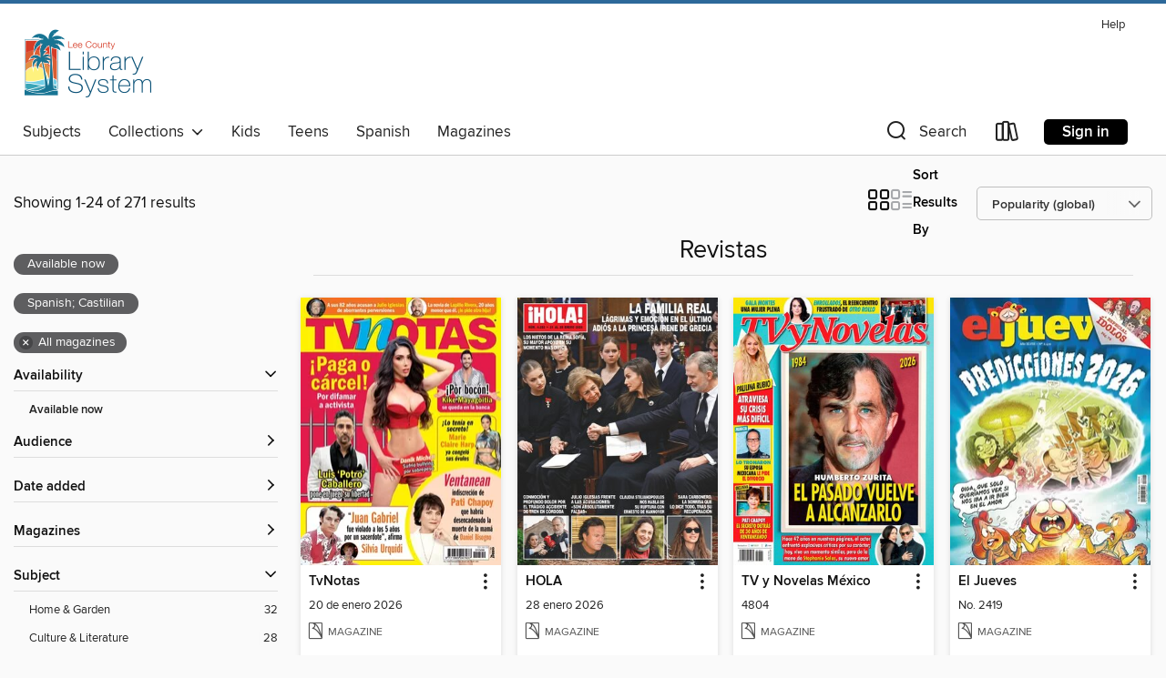

--- FILE ---
content_type: text/html; charset=utf-8
request_url: https://lcls.overdrive.com/collection/1167865
body_size: 87918
content:
<!DOCTYPE html>
<html lang="en" dir="ltr" class="no-js">
    <head>
        
    
        
            
        
    

    <meta name="twitter:title" property="og:title" content="Lee County Library System"/>
    <meta name="twitter:description" property="og:description" content="See the &quot;Revistas&quot; collection from Lee County Library System."/>
    <meta name="twitter:image" property="og:image" content="https://thunder.cdn.overdrive.com/logo-resized/1200?1617384952"/>
    <meta property="og:url" content="/collection/1167865"/>
    <meta name="twitter:card" content="summary" />
    <meta property="og:site_name" content="Lee County Library System" />
    <meta name="twitter:site" content="@OverDriveLibs" />
    <meta property="og:locale" content="en" />
    <meta name="description" content="See the &quot;Revistas&quot; collection from Lee County Library System." />

        <meta http-equiv="X-UA-Compatible" content="IE=edge,chrome=1">
<meta name="viewport" content="width=device-width, initial-scale=1.0 user-scalable=1">





    
        
        
            
        

        <title>Revistas - Lee County Library System - OverDrive</title>
    


<link rel='shortcut icon' type='image/x-icon' href='https://lightning.od-cdn.com/static/img/favicon.bb86d660d3929b5c0c65389d6a8e8aba.ico' />


    
        <meta name="twitter:title" property="og:title" content="Lee County Library System"/>
        <meta name="twitter:description" property="og:description" content="Browse, borrow, and enjoy titles from the Lee County Library System digital collection."/>
        <meta name="twitter:image" property="og:image" content="https://thunder.cdn.overdrive.com/logo-resized/1200?1617384952"/>
        <meta property="og:url" content="/collection/1167865"/>
        <meta name="twitter:card" content="summary" />
        <meta property="og:site_name" content="Lee County Library System" />
        <meta name="twitter:site" content="@OverDriveLibs" />
        <meta property="og:locale" content="en" />
        
    
<!-- iOS smart app banner -->
    <meta name="apple-itunes-app" content="app-id=1076402606" />
    <!-- Google Play app banner -->
    <link rel="manifest" href="https://lightning.od-cdn.com/static/manifest.ed71e3d923d287cd1dce64ae0d3cc8b8.json">
    <meta name="google-play-app" content="app-id=com.overdrive.mobile.android.libby" />
    <!-- Windows Store app banner -->
    <meta name="msApplication-ID" content="2FA138F6.LibbybyOverDrive" />
    <meta name="msApplication-PackageFamilyName" content="2FA138F6.LibbybyOverDrive_daecb9042jmvt" />


        <link rel="stylesheet" type="text/css" href="https://lightning.od-cdn.com/static/vendor.bundle.min.5eabf64aeb625aca9acda7ccc8bb0256.css" onerror="cdnError(this)" />
        <link rel="stylesheet" type="text/css" href="https://lightning.od-cdn.com/static/app.bundle.min.4745c796acbdf898c17680b64a0334c9.css" onerror="cdnError(this)" />
        <link rel='shortcut icon' type='image/x-icon' href='https://lightning.od-cdn.com/static/img/favicon.bb86d660d3929b5c0c65389d6a8e8aba.ico' />

        
    <link rel="stylesheet" type="text/css" href="https://lightning.od-cdn.com/static/faceted-media.min.4cf2f9699e20c37ba2839a67bcf88d4d.css" />


        

<link rel="stylesheet" type="text/css" href="/assets/v3/css/45b2cd3100fbdebbdb6e3d5fa7e06ec7/colors.css?primary=%23008393&primaryR=0&primaryG=131&primaryB=147&primaryFontColor=%23fff&secondary=%232d699a&secondaryR=45&secondaryG=105&secondaryB=154&secondaryFontColor=%23fff&bannerIsSecondaryColor=false&defaultColor=%23222">

        <script>
    window.OverDrive = window.OverDrive || {};
    window.OverDrive.colors = {};
    window.OverDrive.colors.primary = "#008393";
    window.OverDrive.colors.secondary = "#2d699a";
    window.OverDrive.tenant = 161;
    window.OverDrive.libraryName = "Lee County Library System";
    window.OverDrive.advantageKey = "";
    window.OverDrive.libraryKey = "lcls";
    window.OverDrive.accountIds = [-1];
    window.OverDrive.parentAccountKey = "lcls";
    window.OverDrive.allFeatures = "";
    window.OverDrive.libraryConfigurations = {"autocomplete":{"enabled":true},"content-holds":{"enabled":true},"getACard":{"enabled":false},"backToMainCollectionLink":{"enabled":true},"promoteLibby":{"enabled":true},"switchToLibby":{"enabled":true},"disableOdAppAccess":{"enabled":true},"bannerIsSecondaryColor":{"enabled":false},"lexileScores":{"enabled":true},"atosLevels":{"enabled":true},"gradeLevels":{"enabled":true},"interestLevels":{"enabled":true},"readingHistory":{"enabled":true},"reciprocalLending":{"enabled":true},"OzoneAuthentication":{"enabled":true},"Notifications":{"enabled":true},"kindleFooter":{"enabled":true},"kindleNav":{"enabled":true},"kindleLoanFormatLimit":{"enabled":true},"kindleSearchOffer":{"enabled":true},"kindleLoanOffer":{"enabled":true},"sampleOnlyMode":{},"luckyDayMenuLink":{"enabled":true},"disableWishlist":{"enabled":false},"simplifiedNavigationBar":{"enabled":false},"geo-idc":{"enabled":false},"libby-footer-promo":{"enabled":false}};
    window.OverDrive.mediaItems = {"12553826":{"reserveId":"a4265d47-a2e2-42e9-9d4b-9244f6243e5d","subjects":[{"id":"1172","name":"Kids & Teens"},{"id":"1178","name":"Science"}],"bisacCodes":[],"bisac":[],"levels":[],"creators":[],"languages":[{"id":"es","name":"Spanish; Castilian"}],"isBundledChild":false,"ratings":{"maturityLevel":{"id":"juvenile","name":"Juvenile"},"naughtyScore":{"id":"Juvenile","name":"Juvenile"}},"constraints":{"isDisneyEulaRequired":false},"reviewCounts":{"premium":0,"publisherSupplier":0},"isAvailable":true,"isPreReleaseTitle":false,"estimatedReleaseDate":"2020-11-17T07:00:00Z","sample":{"href":"https://samples.overdrive.com/?crid=5e920a24-45d4-4b0d-a4b2-6f7889b59971&.epub-sample.overdrive.com"},"publisher":{"id":"283755","name":"Zinet Media Global S.L."},"series":"Muy Interesante Junior","description":"<p>Muy Interesante Junior es una revista creada especialmente para los ni&#241;os y ni&#241;as que todos los d&#237;as desean aprender algo diferente y de manera divertida acerca del mundo que los rodea. Incluye excelente informaci&#243;n sobre...","holdsCount":0,"isFastlane":false,"availabilityType":"always","isRecommendableToLibrary":true,"isOwned":true,"isHoldable":true,"isAdvantageFiltered":false,"visitorEligible":false,"juvenileEligible":false,"youngAdultEligible":false,"recentIssues":[{"covers":{"cover150Wide":{"href":"https://img2.od-cdn.com/ImageType-150/11052-1/{5E920A24-45D4-4B0D-A4B2-6F7889B59971}IMG150.JPG","height":200,"width":150,"primaryColor":{"hex":"#FFF500","rgb":{"red":255,"green":245,"blue":0}}},"cover300Wide":{"href":"https://img3.od-cdn.com/ImageType-400/11052-1/{5E920A24-45D4-4B0D-A4B2-6F7889B59971}IMG400.JPG","height":400,"width":300,"primaryColor":{"hex":"#FFFC09","rgb":{"red":255,"green":252,"blue":9}}},"cover510Wide":{"href":"https://img2.od-cdn.com/ImageType-100/11052-1/{5E920A24-45D4-4B0D-A4B2-6F7889B59971}IMG100.JPG","height":680,"width":510,"primaryColor":{"hex":"#FFFE00","rgb":{"red":255,"green":254,"blue":0}}}},"id":"12553826","edition":"Diciembre 2025"},{"covers":{"cover150Wide":{"href":"https://img1.od-cdn.com/ImageType-150/11052-1/{57D206C6-E197-4071-B146-902129E1B370}IMG150.JPG","height":200,"width":150,"primaryColor":{"hex":"#F4ED00","rgb":{"red":244,"green":237,"blue":0}}},"cover300Wide":{"href":"https://img2.od-cdn.com/ImageType-400/11052-1/{57D206C6-E197-4071-B146-902129E1B370}IMG400.JPG","height":400,"width":300,"primaryColor":{"hex":"#F4EB00","rgb":{"red":244,"green":235,"blue":0}}},"cover510Wide":{"href":"https://img3.od-cdn.com/ImageType-100/11052-1/{57D206C6-E197-4071-B146-902129E1B370}IMG100.JPG","height":680,"width":510,"primaryColor":{"hex":"#FFF000","rgb":{"red":255,"green":240,"blue":0}}}},"id":"12324595","edition":"Octubre 2025"},{"covers":{"cover150Wide":{"href":"https://img2.od-cdn.com/ImageType-150/11052-1/{7F54EAB4-0A78-4DDA-8A0F-DB01DE64C2BB}IMG150.JPG","height":200,"width":150,"primaryColor":{"hex":"#F9DF16","rgb":{"red":249,"green":223,"blue":22}}},"cover300Wide":{"href":"https://img1.od-cdn.com/ImageType-400/11052-1/{7F54EAB4-0A78-4DDA-8A0F-DB01DE64C2BB}IMG400.JPG","height":400,"width":300,"primaryColor":{"hex":"#F6E71C","rgb":{"red":246,"green":231,"blue":28}}},"cover510Wide":{"href":"https://img2.od-cdn.com/ImageType-100/11052-1/{7F54EAB4-0A78-4DDA-8A0F-DB01DE64C2BB}IMG100.JPG","height":680,"width":510,"primaryColor":{"hex":"#FFE923","rgb":{"red":255,"green":233,"blue":35}}}},"id":"12206012","edition":"Septiembre 2025"},{"covers":{"cover150Wide":{"href":"https://img3.od-cdn.com/ImageType-150/11052-1/{3B931181-73EF-4DA8-96A9-D15BBD50766C}IMG150.JPG","height":200,"width":150,"primaryColor":{"hex":"#F5F600","rgb":{"red":245,"green":246,"blue":0}}},"cover300Wide":{"href":"https://img1.od-cdn.com/ImageType-400/11052-1/{3B931181-73EF-4DA8-96A9-D15BBD50766C}IMG400.JPG","height":400,"width":300,"primaryColor":{"hex":"#FDFC01","rgb":{"red":253,"green":252,"blue":1}}},"cover510Wide":{"href":"https://img3.od-cdn.com/ImageType-100/11052-1/{3B931181-73EF-4DA8-96A9-D15BBD50766C}IMG100.JPG","height":680,"width":510,"primaryColor":{"hex":"#FFFD08","rgb":{"red":255,"green":253,"blue":8}}}},"id":"11964641","edition":"Junio 2025"},{"covers":{"cover150Wide":{"href":"https://img3.od-cdn.com/ImageType-150/11052-1/{DBFAB6C2-B999-419C-936A-DD555C096A51}IMG150.JPG","height":200,"width":150,"primaryColor":{"hex":"#FFFF13","rgb":{"red":255,"green":255,"blue":19}}},"cover300Wide":{"href":"https://img3.od-cdn.com/ImageType-400/11052-1/{DBFAB6C2-B999-419C-936A-DD555C096A51}IMG400.JPG","height":400,"width":300,"primaryColor":{"hex":"#FFFD03","rgb":{"red":255,"green":253,"blue":3}}},"cover510Wide":{"href":"https://img2.od-cdn.com/ImageType-100/11052-1/{DBFAB6C2-B999-419C-936A-DD555C096A51}IMG100.JPG","height":680,"width":510,"primaryColor":{"hex":"#FFFF00","rgb":{"red":255,"green":255,"blue":0}}}},"id":"11724705","edition":"Abril 2025"},{"covers":{"cover150Wide":{"href":"https://img3.od-cdn.com/ImageType-150/11052-1/{C7DEF716-8610-4896-871F-676D9E033E17}IMG150.JPG","height":200,"width":150,"primaryColor":{"hex":"#FBFF0C","rgb":{"red":251,"green":255,"blue":12}}},"cover300Wide":{"href":"https://img3.od-cdn.com/ImageType-400/11052-1/{C7DEF716-8610-4896-871F-676D9E033E17}IMG400.JPG","height":400,"width":300,"primaryColor":{"hex":"#FFFF0A","rgb":{"red":255,"green":255,"blue":10}}},"cover510Wide":{"href":"https://img3.od-cdn.com/ImageType-100/11052-1/{C7DEF716-8610-4896-871F-676D9E033E17}IMG100.JPG","height":680,"width":510,"primaryColor":{"hex":"#FDFF01","rgb":{"red":253,"green":255,"blue":1}}}},"id":"11649686","edition":"Marzo 2025"},{"covers":{"cover150Wide":{"href":"https://img1.od-cdn.com/ImageType-150/11052-1/{934BE310-9011-4A14-9632-C057314DAB0A}IMG150.JPG","height":200,"width":150,"primaryColor":{"hex":"#F1EF06","rgb":{"red":241,"green":239,"blue":6}}},"cover300Wide":{"href":"https://img3.od-cdn.com/ImageType-400/11052-1/{934BE310-9011-4A14-9632-C057314DAB0A}IMG400.JPG","height":400,"width":300,"primaryColor":{"hex":"#FDEB01","rgb":{"red":253,"green":235,"blue":1}}},"cover510Wide":{"href":"https://img3.od-cdn.com/ImageType-100/11052-1/{934BE310-9011-4A14-9632-C057314DAB0A}IMG100.JPG","height":680,"width":510,"primaryColor":{"hex":"#FCF204","rgb":{"red":252,"green":242,"blue":4}}}},"id":"11525870","edition":"Febrero 2025"},{"covers":{"cover150Wide":{"href":"https://img1.od-cdn.com/ImageType-150/11052-1/{F496596D-52F0-4CE5-9875-09D8D614EBFD}IMG150.JPG","height":200,"width":150,"primaryColor":{"hex":"#FFF712","rgb":{"red":255,"green":247,"blue":18}}},"cover300Wide":{"href":"https://img1.od-cdn.com/ImageType-400/11052-1/{F496596D-52F0-4CE5-9875-09D8D614EBFD}IMG400.JPG","height":400,"width":300,"primaryColor":{"hex":"#FFFA04","rgb":{"red":255,"green":250,"blue":4}}},"cover510Wide":{"href":"https://img1.od-cdn.com/ImageType-100/11052-1/{F496596D-52F0-4CE5-9875-09D8D614EBFD}IMG100.JPG","height":680,"width":510,"primaryColor":{"hex":"#FAF20B","rgb":{"red":250,"green":242,"blue":11}}}},"id":"11525958","edition":"Enero 2025"},{"covers":{"cover150Wide":{"href":"https://img3.od-cdn.com/ImageType-150/11052-1/{79277031-7912-4C06-AB68-7E27B95D3D20}IMG150.JPG","height":200,"width":150,"primaryColor":{"hex":"#FFFE06","rgb":{"red":255,"green":254,"blue":6}}},"cover300Wide":{"href":"https://img3.od-cdn.com/ImageType-400/11052-1/{79277031-7912-4C06-AB68-7E27B95D3D20}IMG400.JPG","height":400,"width":300,"primaryColor":{"hex":"#FBFF01","rgb":{"red":251,"green":255,"blue":1}}},"cover510Wide":{"href":"https://img1.od-cdn.com/ImageType-100/11052-1/{79277031-7912-4C06-AB68-7E27B95D3D20}IMG100.JPG","height":680,"width":510,"primaryColor":{"hex":"#FFFF01","rgb":{"red":255,"green":255,"blue":1}}}},"id":"11284817","edition":"Noviembre 2024"},{"covers":{"cover150Wide":{"href":"https://img2.od-cdn.com/ImageType-150/11052-1/{AD30A925-8CB9-4741-B6CF-833514AA2C64}IMG150.JPG","height":200,"width":150,"primaryColor":{"hex":"#FFFE0D","rgb":{"red":255,"green":254,"blue":13}}},"cover300Wide":{"href":"https://img2.od-cdn.com/ImageType-400/11052-1/{AD30A925-8CB9-4741-B6CF-833514AA2C64}IMG400.JPG","height":400,"width":300,"primaryColor":{"hex":"#FDFE04","rgb":{"red":253,"green":254,"blue":4}}},"cover510Wide":{"href":"https://img1.od-cdn.com/ImageType-100/11052-1/{AD30A925-8CB9-4741-B6CF-833514AA2C64}IMG100.JPG","height":680,"width":510,"primaryColor":{"hex":"#FEFE06","rgb":{"red":254,"green":254,"blue":6}}}},"id":"11194684","edition":"Octubre 2024"},{"covers":{"cover150Wide":{"href":"https://img3.od-cdn.com/ImageType-150/11052-1/{073DFE7D-D933-424D-B11B-27A92073F83D}IMG150.JPG","height":200,"width":150,"primaryColor":{"hex":"#FBF509","rgb":{"red":251,"green":245,"blue":9}}},"cover300Wide":{"href":"https://img1.od-cdn.com/ImageType-400/11052-1/{073DFE7D-D933-424D-B11B-27A92073F83D}IMG400.JPG","height":400,"width":300,"primaryColor":{"hex":"#FBEB02","rgb":{"red":251,"green":235,"blue":2}}},"cover510Wide":{"href":"https://img3.od-cdn.com/ImageType-100/11052-1/{073DFE7D-D933-424D-B11B-27A92073F83D}IMG100.JPG","height":680,"width":510,"primaryColor":{"hex":"#FEF200","rgb":{"red":254,"green":242,"blue":0}}}},"id":"11115699","edition":"Septiembre 2024"},{"covers":{"cover150Wide":{"href":"https://img1.od-cdn.com/ImageType-150/11052-1/{31DAE802-0D62-42EA-9138-29A826C8B5F4}IMG150.JPG","height":200,"width":150,"primaryColor":{"hex":"#FDF306","rgb":{"red":253,"green":243,"blue":6}}},"cover300Wide":{"href":"https://img1.od-cdn.com/ImageType-400/11052-1/{31DAE802-0D62-42EA-9138-29A826C8B5F4}IMG400.JPG","height":400,"width":300,"primaryColor":{"hex":"#FDF401","rgb":{"red":253,"green":244,"blue":1}}},"cover510Wide":{"href":"https://img2.od-cdn.com/ImageType-100/11052-1/{31DAE802-0D62-42EA-9138-29A826C8B5F4}IMG100.JPG","height":680,"width":510,"primaryColor":{"hex":"#FEF208","rgb":{"red":254,"green":242,"blue":8}}}},"id":"11038076","edition":"Agosto 2024"}],"contentAccessLevels":0,"classifications":{},"type":{"id":"magazine","name":"Magazine"},"covers":{"cover150Wide":{"href":"https://img2.od-cdn.com/ImageType-150/11052-1/{5E920A24-45D4-4B0D-A4B2-6F7889B59971}IMG150.JPG","height":200,"width":150,"primaryColor":{"hex":"#FFF500","rgb":{"red":255,"green":245,"blue":0}},"isPlaceholderImage":false},"cover300Wide":{"href":"https://img3.od-cdn.com/ImageType-400/11052-1/{5E920A24-45D4-4B0D-A4B2-6F7889B59971}IMG400.JPG","height":400,"width":300,"primaryColor":{"hex":"#FFFC09","rgb":{"red":255,"green":252,"blue":9}},"isPlaceholderImage":false},"cover510Wide":{"href":"https://img2.od-cdn.com/ImageType-100/11052-1/{5E920A24-45D4-4B0D-A4B2-6F7889B59971}IMG100.JPG","height":680,"width":510,"primaryColor":{"hex":"#FFFE00","rgb":{"red":255,"green":254,"blue":0}},"isPlaceholderImage":false}},"id":"12553826","firstCreatorId":0,"title":"Muy Interesante Junior","sortTitle":"Muy Interesante Junior","frequency":{"id":"6","name":"Monthly"},"parentMagazineTitleId":"5856943","edition":"Diciembre 2025","formats":[{"identifiers":[{"type":"PublisherCatalogNumber","value":"31291"}],"rights":[],"onSaleDateUtc":"2020-11-17T07:00:00+00:00","hasAudioSynchronizedText":false,"isBundleParent":false,"bundledContent":[],"sample":{"href":"https://samples.overdrive.com/?crid=5e920a24-45d4-4b0d-a4b2-6f7889b59971&.epub-sample.overdrive.com"},"fulfillmentType":"bifocal","id":"magazine-overdrive","name":"OverDrive Magazine"}],"publisherAccount":{"id":"43284","name":"OverDrive Magazines"}},"12606449":{"reserveId":"1778df67-179a-4d0e-aef1-253c51181f25","subjects":[{"id":"1195","name":"Art & Architecture"}],"bisacCodes":[],"bisac":[],"levels":[],"creators":[],"languages":[{"id":"es","name":"Spanish; Castilian"}],"isBundledChild":false,"ratings":{"maturityLevel":{"id":"generalcontent","name":"General content"},"naughtyScore":{"id":"GeneralContent","name":"General content"}},"constraints":{"isDisneyEulaRequired":false},"reviewCounts":{"premium":0,"publisherSupplier":0},"isAvailable":true,"isPreReleaseTitle":false,"estimatedReleaseDate":"2020-11-01T06:00:00Z","sample":{"href":"https://samples.overdrive.com/?crid=e533edaf-5b2f-49dd-aa45-2d6f62e553d5&.epub-sample.overdrive.com"},"publisher":{"id":"255726","name":"Conde Nast de Mexico SA de CV "},"series":"Architectural Digest Mexico","description":"<p>AD M&#233;xico es la revista de arquitectura, dise&#241;o y estilo de vida m&#225;s prestigiada; se ha posicionado como la publicaci&#243;n con los mejores temas de arquitectura, decoraci&#243;n y dise&#241;o. Incluye especial AD Ba&#241;os.","holdsCount":0,"isFastlane":false,"availabilityType":"always","isRecommendableToLibrary":true,"isOwned":true,"isHoldable":true,"isAdvantageFiltered":false,"visitorEligible":false,"juvenileEligible":false,"youngAdultEligible":false,"recentIssues":[{"covers":{"cover150Wide":{"href":"https://img2.od-cdn.com/ImageType-150/11052-1/{E533EDAF-5B2F-49DD-AA45-2D6F62E553D5}IMG150.JPG","height":200,"width":150,"primaryColor":{"hex":"#FEFFFA","rgb":{"red":254,"green":255,"blue":250}}},"cover300Wide":{"href":"https://img1.od-cdn.com/ImageType-400/11052-1/{E533EDAF-5B2F-49DD-AA45-2D6F62E553D5}IMG400.JPG","height":400,"width":300,"primaryColor":{"hex":"#FFFFFF","rgb":{"red":255,"green":255,"blue":255}}},"cover510Wide":{"href":"https://img3.od-cdn.com/ImageType-100/11052-1/{E533EDAF-5B2F-49DD-AA45-2D6F62E553D5}IMG100.JPG","height":680,"width":510,"primaryColor":{"hex":"#FFFFFF","rgb":{"red":255,"green":255,"blue":255}}}},"id":"12606449","edition":"Diciembre 2025-Enero/Febrero 2026"},{"covers":{"cover150Wide":{"href":"https://img2.od-cdn.com/ImageType-150/11052-1/{59CCCB2A-8565-44D0-9765-F33CEEEABB86}IMG150.JPG","height":200,"width":150,"primaryColor":{"hex":"#FFFFFF","rgb":{"red":255,"green":255,"blue":255}}},"cover300Wide":{"href":"https://img1.od-cdn.com/ImageType-400/11052-1/{59CCCB2A-8565-44D0-9765-F33CEEEABB86}IMG400.JPG","height":400,"width":300,"primaryColor":{"hex":"#FFFFFF","rgb":{"red":255,"green":255,"blue":255}}},"cover510Wide":{"href":"https://img1.od-cdn.com/ImageType-100/11052-1/{59CCCB2A-8565-44D0-9765-F33CEEEABB86}IMG100.JPG","height":680,"width":510,"primaryColor":{"hex":"#FFFFFF","rgb":{"red":255,"green":255,"blue":255}}}},"id":"12515171","edition":"Noviembre 2025"},{"covers":{"cover150Wide":{"href":"https://img3.od-cdn.com/ImageType-150/11052-1/{2427364D-FDB8-48CA-B891-FEC7C245CBD8}IMG150.JPG","height":200,"width":150,"primaryColor":{"hex":"#FFFFFF","rgb":{"red":255,"green":255,"blue":255}}},"cover300Wide":{"href":"https://img3.od-cdn.com/ImageType-400/11052-1/{2427364D-FDB8-48CA-B891-FEC7C245CBD8}IMG400.JPG","height":400,"width":300,"primaryColor":{"hex":"#FFFFFF","rgb":{"red":255,"green":255,"blue":255}}},"cover510Wide":{"href":"https://img2.od-cdn.com/ImageType-100/11052-1/{2427364D-FDB8-48CA-B891-FEC7C245CBD8}IMG100.JPG","height":680,"width":510,"primaryColor":{"hex":"#FFFFFF","rgb":{"red":255,"green":255,"blue":255}}}},"id":"12373048","edition":"Octubre 2025"},{"covers":{"cover150Wide":{"href":"https://img2.od-cdn.com/ImageType-150/11052-1/{2EE97B3F-EC16-40FC-8922-558641E1EC18}IMG150.JPG","height":200,"width":150,"primaryColor":{"hex":"#FFFFFD","rgb":{"red":255,"green":255,"blue":253}}},"cover300Wide":{"href":"https://img1.od-cdn.com/ImageType-400/11052-1/{2EE97B3F-EC16-40FC-8922-558641E1EC18}IMG400.JPG","height":400,"width":300,"primaryColor":{"hex":"#FFFFFF","rgb":{"red":255,"green":255,"blue":255}}},"cover510Wide":{"href":"https://img1.od-cdn.com/ImageType-100/11052-1/{2EE97B3F-EC16-40FC-8922-558641E1EC18}IMG100.JPG","height":680,"width":510,"primaryColor":{"hex":"#FFFFFF","rgb":{"red":255,"green":255,"blue":255}}}},"id":"12264737","edition":"Septiembre 2025"},{"covers":{"cover150Wide":{"href":"https://img1.od-cdn.com/ImageType-150/11052-1/{85D59D9A-E884-49CD-846E-4BF5686FBE68}IMG150.JPG","height":200,"width":150,"primaryColor":{"hex":"#FFFEFF","rgb":{"red":255,"green":254,"blue":255}}},"cover300Wide":{"href":"https://img1.od-cdn.com/ImageType-400/11052-1/{85D59D9A-E884-49CD-846E-4BF5686FBE68}IMG400.JPG","height":400,"width":300,"primaryColor":{"hex":"#FFFFFF","rgb":{"red":255,"green":255,"blue":255}}},"cover510Wide":{"href":"https://img3.od-cdn.com/ImageType-100/11052-1/{85D59D9A-E884-49CD-846E-4BF5686FBE68}IMG100.JPG","height":680,"width":510,"primaryColor":{"hex":"#FFFFFF","rgb":{"red":255,"green":255,"blue":255}}}},"id":"11965540","edition":"Junio 2025"},{"covers":{"cover150Wide":{"href":"https://img2.od-cdn.com/ImageType-150/11052-1/{754D1824-4AE0-4031-AF71-C80CE696D4AB}IMG150.JPG","height":200,"width":150,"primaryColor":{"hex":"#FFFEFF","rgb":{"red":255,"green":254,"blue":255}}},"cover300Wide":{"href":"https://img3.od-cdn.com/ImageType-400/11052-1/{754D1824-4AE0-4031-AF71-C80CE696D4AB}IMG400.JPG","height":400,"width":300,"primaryColor":{"hex":"#FFFFFF","rgb":{"red":255,"green":255,"blue":255}}},"cover510Wide":{"href":"https://img3.od-cdn.com/ImageType-100/11052-1/{754D1824-4AE0-4031-AF71-C80CE696D4AB}IMG100.JPG","height":680,"width":510,"primaryColor":{"hex":"#FFFFFF","rgb":{"red":255,"green":255,"blue":255}}}},"id":"11873153","edition":"Mayo 2025"},{"covers":{"cover150Wide":{"href":"https://img3.od-cdn.com/ImageType-150/11052-1/{87C04489-E73E-4415-B8BE-22EC20C6BD44}IMG150.JPG","height":200,"width":150,"primaryColor":{"hex":"#FDFDFF","rgb":{"red":253,"green":253,"blue":255}}},"cover300Wide":{"href":"https://img3.od-cdn.com/ImageType-400/11052-1/{87C04489-E73E-4415-B8BE-22EC20C6BD44}IMG400.JPG","height":400,"width":300,"primaryColor":{"hex":"#FFFFFF","rgb":{"red":255,"green":255,"blue":255}}},"cover510Wide":{"href":"https://img2.od-cdn.com/ImageType-100/11052-1/{87C04489-E73E-4415-B8BE-22EC20C6BD44}IMG100.JPG","height":680,"width":510,"primaryColor":{"hex":"#FFFFFF","rgb":{"red":255,"green":255,"blue":255}}}},"id":"11783204","edition":"Abril 2025"},{"covers":{"cover150Wide":{"href":"https://img1.od-cdn.com/ImageType-150/11052-1/{721D19A4-BDE0-490C-9539-34CB812D3DE4}IMG150.JPG","height":200,"width":150,"primaryColor":{"hex":"#FFFFFF","rgb":{"red":255,"green":255,"blue":255}}},"cover300Wide":{"href":"https://img3.od-cdn.com/ImageType-400/11052-1/{721D19A4-BDE0-490C-9539-34CB812D3DE4}IMG400.JPG","height":400,"width":300,"primaryColor":{"hex":"#FFFFFF","rgb":{"red":255,"green":255,"blue":255}}},"cover510Wide":{"href":"https://img2.od-cdn.com/ImageType-100/11052-1/{721D19A4-BDE0-490C-9539-34CB812D3DE4}IMG100.JPG","height":680,"width":510,"primaryColor":{"hex":"#FFFFFF","rgb":{"red":255,"green":255,"blue":255}}}},"id":"11680712","edition":"Marzo 2025"},{"covers":{"cover150Wide":{"href":"https://img3.od-cdn.com/ImageType-150/11052-1/{4903912F-65AB-4675-B068-861797DC7A87}IMG150.JPG","height":200,"width":150,"primaryColor":{"hex":"#FCFFFF","rgb":{"red":252,"green":255,"blue":255}}},"cover300Wide":{"href":"https://img2.od-cdn.com/ImageType-400/11052-1/{4903912F-65AB-4675-B068-861797DC7A87}IMG400.JPG","height":400,"width":300,"primaryColor":{"hex":"#FFFFFF","rgb":{"red":255,"green":255,"blue":255}}},"cover510Wide":{"href":"https://img2.od-cdn.com/ImageType-100/11052-1/{4903912F-65AB-4675-B068-861797DC7A87}IMG100.JPG","height":680,"width":510,"primaryColor":{"hex":"#FFFFFF","rgb":{"red":255,"green":255,"blue":255}}}},"id":"11380804","edition":"Diciembre 2024-Enero/Febrero 2025"},{"covers":{"cover150Wide":{"href":"https://img1.od-cdn.com/ImageType-150/11052-1/{90508881-94A7-42EC-85D4-9A14DDF40F45}IMG150.JPG","height":200,"width":150,"primaryColor":{"hex":"#FFFFFF","rgb":{"red":255,"green":255,"blue":255}}},"cover300Wide":{"href":"https://img3.od-cdn.com/ImageType-400/11052-1/{90508881-94A7-42EC-85D4-9A14DDF40F45}IMG400.JPG","height":400,"width":300,"primaryColor":{"hex":"#FFFFFF","rgb":{"red":255,"green":255,"blue":255}}},"cover510Wide":{"href":"https://img1.od-cdn.com/ImageType-100/11052-1/{90508881-94A7-42EC-85D4-9A14DDF40F45}IMG100.JPG","height":680,"width":510,"primaryColor":{"hex":"#FFFFFF","rgb":{"red":255,"green":255,"blue":255}}}},"id":"11309406","edition":"Noviembre 2024"},{"covers":{"cover150Wide":{"href":"https://img3.od-cdn.com/ImageType-150/11052-1/{C1B65637-B808-40CA-BAF3-39471B6592AA}IMG150.JPG","height":200,"width":150,"primaryColor":{"hex":"#FDFDFD","rgb":{"red":253,"green":253,"blue":253}}},"cover300Wide":{"href":"https://img2.od-cdn.com/ImageType-400/11052-1/{C1B65637-B808-40CA-BAF3-39471B6592AA}IMG400.JPG","height":400,"width":300,"primaryColor":{"hex":"#FFFFFF","rgb":{"red":255,"green":255,"blue":255}}},"cover510Wide":{"href":"https://img3.od-cdn.com/ImageType-100/11052-1/{C1B65637-B808-40CA-BAF3-39471B6592AA}IMG100.JPG","height":680,"width":510,"primaryColor":{"hex":"#FFFFFF","rgb":{"red":255,"green":255,"blue":255}}}},"id":"11203485","edition":"Octubre 2024"},{"covers":{"cover150Wide":{"href":"https://img3.od-cdn.com/ImageType-150/11052-1/{25969570-043E-42E7-8EB5-46C16AB1A5DB}IMG150.JPG","height":200,"width":150,"primaryColor":{"hex":"#FEFFFD","rgb":{"red":254,"green":255,"blue":253}}},"cover300Wide":{"href":"https://img2.od-cdn.com/ImageType-400/11052-1/{25969570-043E-42E7-8EB5-46C16AB1A5DB}IMG400.JPG","height":400,"width":300,"primaryColor":{"hex":"#FFFFFF","rgb":{"red":255,"green":255,"blue":255}}},"cover510Wide":{"href":"https://img2.od-cdn.com/ImageType-100/11052-1/{25969570-043E-42E7-8EB5-46C16AB1A5DB}IMG100.JPG","height":680,"width":510,"primaryColor":{"hex":"#FFFFFF","rgb":{"red":255,"green":255,"blue":255}}}},"id":"11118822","edition":"Septiembre 2024"}],"contentAccessLevels":0,"classifications":{},"type":{"id":"magazine","name":"Magazine"},"covers":{"cover150Wide":{"href":"https://img2.od-cdn.com/ImageType-150/11052-1/{E533EDAF-5B2F-49DD-AA45-2D6F62E553D5}IMG150.JPG","height":200,"width":150,"primaryColor":{"hex":"#FEFFFA","rgb":{"red":254,"green":255,"blue":250}},"isPlaceholderImage":false},"cover300Wide":{"href":"https://img1.od-cdn.com/ImageType-400/11052-1/{E533EDAF-5B2F-49DD-AA45-2D6F62E553D5}IMG400.JPG","height":400,"width":300,"primaryColor":{"hex":"#FFFFFF","rgb":{"red":255,"green":255,"blue":255}},"isPlaceholderImage":false},"cover510Wide":{"href":"https://img3.od-cdn.com/ImageType-100/11052-1/{E533EDAF-5B2F-49DD-AA45-2D6F62E553D5}IMG100.JPG","height":680,"width":510,"primaryColor":{"hex":"#FFFFFF","rgb":{"red":255,"green":255,"blue":255}},"isPlaceholderImage":false}},"id":"12606449","firstCreatorId":0,"title":"Architectural Digest Mexico","sortTitle":"Architectural Digest Mexico","frequency":{"id":"4","name":"Every other month"},"parentMagazineTitleId":"5859072","edition":"Diciembre 2025-Enero/Febrero 2026","formats":[{"identifiers":[{"type":"PublisherCatalogNumber","value":"1613"}],"rights":[],"onSaleDateUtc":"2020-11-01T06:00:00+00:00","hasAudioSynchronizedText":false,"isBundleParent":false,"bundledContent":[],"sample":{"href":"https://samples.overdrive.com/?crid=e533edaf-5b2f-49dd-aa45-2d6f62e553d5&.epub-sample.overdrive.com"},"fulfillmentType":"bifocal","id":"magazine-overdrive","name":"OverDrive Magazine"}],"publisherAccount":{"id":"43284","name":"OverDrive Magazines"}},"12606450":{"reserveId":"94ec3458-a68d-415c-95e2-60c50347c22b","subjects":[{"id":"1174","name":"Men's Lifestyle"}],"bisacCodes":[],"bisac":[],"levels":[],"creators":[],"languages":[{"id":"es","name":"Spanish; Castilian"}],"isBundledChild":false,"ratings":{"maturityLevel":{"id":"generalcontent","name":"General content"},"naughtyScore":{"id":"GeneralContent","name":"General content"}},"constraints":{"isDisneyEulaRequired":false},"reviewCounts":{"premium":0,"publisherSupplier":0},"isAvailable":true,"isPreReleaseTitle":false,"estimatedReleaseDate":"2020-11-01T07:00:00Z","sample":{"href":"https://samples.overdrive.com/?crid=57cd2736-1b0f-42bf-a74e-bec78fa90285&.epub-sample.overdrive.com"},"publisher":{"id":"255726","name":"Conde Nast de Mexico SA de CV "},"series":"GQ Latin America","description":"<p>GQ Latinoam&#233;rica, la autoridad period&#237;stica en moda masculina. Con los mejores temas que conforman un estilo de vida atractivo e inteligente para el hombre contempor&#225;neo: grandes reportajes, autos, relojes, cosm&#233;tica, entre...","holdsCount":0,"isFastlane":false,"availabilityType":"always","isRecommendableToLibrary":true,"isOwned":true,"isHoldable":true,"isAdvantageFiltered":false,"visitorEligible":false,"juvenileEligible":false,"youngAdultEligible":false,"recentIssues":[{"covers":{"cover150Wide":{"href":"https://img3.od-cdn.com/ImageType-150/11052-1/{57CD2736-1B0F-42BF-A74E-BEC78FA90285}IMG150.JPG","height":200,"width":150,"primaryColor":{"hex":"#805B2F","rgb":{"red":128,"green":91,"blue":47}}},"cover300Wide":{"href":"https://img2.od-cdn.com/ImageType-400/11052-1/{57CD2736-1B0F-42BF-A74E-BEC78FA90285}IMG400.JPG","height":400,"width":300,"primaryColor":{"hex":"#7E5535","rgb":{"red":126,"green":85,"blue":53}}},"cover510Wide":{"href":"https://img1.od-cdn.com/ImageType-100/11052-1/{57CD2736-1B0F-42BF-A74E-BEC78FA90285}IMG100.JPG","height":680,"width":510,"primaryColor":{"hex":"#7E5834","rgb":{"red":126,"green":88,"blue":52}}}},"id":"12606450","edition":"Diciembre 2025"},{"covers":{"cover150Wide":{"href":"https://img3.od-cdn.com/ImageType-150/11052-1/{D4BEC57C-D97C-4F64-9D24-23C9E62AA770}IMG150.JPG","height":200,"width":150,"primaryColor":{"hex":"#A59170","rgb":{"red":165,"green":145,"blue":112}}},"cover300Wide":{"href":"https://img1.od-cdn.com/ImageType-400/11052-1/{D4BEC57C-D97C-4F64-9D24-23C9E62AA770}IMG400.JPG","height":400,"width":300,"primaryColor":{"hex":"#97836A","rgb":{"red":151,"green":131,"blue":106}}},"cover510Wide":{"href":"https://img1.od-cdn.com/ImageType-100/11052-1/{D4BEC57C-D97C-4F64-9D24-23C9E62AA770}IMG100.JPG","height":680,"width":510,"primaryColor":{"hex":"#978169","rgb":{"red":151,"green":129,"blue":105}}}},"id":"12515172","edition":"Noviembre 2025"},{"covers":{"cover150Wide":{"href":"https://img2.od-cdn.com/ImageType-150/11052-1/{A6C45F20-7F1B-42C0-985D-27D1292A166C}IMG150.JPG","height":200,"width":150,"primaryColor":{"hex":"#6C685D","rgb":{"red":108,"green":104,"blue":93}}},"cover300Wide":{"href":"https://img1.od-cdn.com/ImageType-400/11052-1/{A6C45F20-7F1B-42C0-985D-27D1292A166C}IMG400.JPG","height":400,"width":300,"primaryColor":{"hex":"#65655D","rgb":{"red":101,"green":101,"blue":93}}},"cover510Wide":{"href":"https://img1.od-cdn.com/ImageType-100/11052-1/{A6C45F20-7F1B-42C0-985D-27D1292A166C}IMG100.JPG","height":680,"width":510,"primaryColor":{"hex":"#595853","rgb":{"red":89,"green":88,"blue":83}}}},"id":"12373039","edition":"Octubre 2025"},{"covers":{"cover150Wide":{"href":"https://img2.od-cdn.com/ImageType-150/11052-1/{013A253F-946A-47F8-BDC8-573A7EEBFD89}IMG150.JPG","height":200,"width":150,"primaryColor":{"hex":"#2B1812","rgb":{"red":43,"green":24,"blue":18}}},"cover300Wide":{"href":"https://img2.od-cdn.com/ImageType-400/11052-1/{013A253F-946A-47F8-BDC8-573A7EEBFD89}IMG400.JPG","height":400,"width":300,"primaryColor":{"hex":"#1B0A03","rgb":{"red":27,"green":10,"blue":3}}},"cover510Wide":{"href":"https://img3.od-cdn.com/ImageType-100/11052-1/{013A253F-946A-47F8-BDC8-573A7EEBFD89}IMG100.JPG","height":680,"width":510,"primaryColor":{"hex":"#110505","rgb":{"red":17,"green":5,"blue":5}}}},"id":"12264738","edition":"Septiembre 2025"},{"covers":{"cover150Wide":{"href":"https://img3.od-cdn.com/ImageType-150/11052-1/{3F1B9711-812E-4611-A9D0-0092607E7295}IMG150.JPG","height":200,"width":150,"primaryColor":{"hex":"#724623","rgb":{"red":114,"green":70,"blue":35}}},"cover300Wide":{"href":"https://img2.od-cdn.com/ImageType-400/11052-1/{3F1B9711-812E-4611-A9D0-0092607E7295}IMG400.JPG","height":400,"width":300,"primaryColor":{"hex":"#6A3C18","rgb":{"red":106,"green":60,"blue":24}}},"cover510Wide":{"href":"https://img2.od-cdn.com/ImageType-100/11052-1/{3F1B9711-812E-4611-A9D0-0092607E7295}IMG100.JPG","height":680,"width":510,"primaryColor":{"hex":"#693C15","rgb":{"red":105,"green":60,"blue":21}}}},"id":"12058944","edition":"Jun/Jul/Ago 2025"},{"covers":{"cover150Wide":{"href":"https://img2.od-cdn.com/ImageType-150/11052-1/{76C887A0-A1DD-4198-802F-0DBF50D8F850}IMG150.JPG","height":200,"width":150,"primaryColor":{"hex":"#BEBEBC","rgb":{"red":190,"green":190,"blue":188}}},"cover300Wide":{"href":"https://img1.od-cdn.com/ImageType-400/11052-1/{76C887A0-A1DD-4198-802F-0DBF50D8F850}IMG400.JPG","height":400,"width":300,"primaryColor":{"hex":"#BCBEBB","rgb":{"red":188,"green":190,"blue":187}}},"cover510Wide":{"href":"https://img1.od-cdn.com/ImageType-100/11052-1/{76C887A0-A1DD-4198-802F-0DBF50D8F850}IMG100.JPG","height":680,"width":510,"primaryColor":{"hex":"#BCBCBA","rgb":{"red":188,"green":188,"blue":186}}}},"id":"11873154","edition":"Abril/Mayo 2025"},{"covers":{"cover150Wide":{"href":"https://img3.od-cdn.com/ImageType-150/11052-1/{E75EFD52-399F-430D-835D-0211AA3DE1F2}IMG150.JPG","height":200,"width":150,"primaryColor":{"hex":"#939D9F","rgb":{"red":147,"green":157,"blue":159}}},"cover300Wide":{"href":"https://img2.od-cdn.com/ImageType-400/11052-1/{E75EFD52-399F-430D-835D-0211AA3DE1F2}IMG400.JPG","height":400,"width":300,"primaryColor":{"hex":"#848F93","rgb":{"red":132,"green":143,"blue":147}}},"cover510Wide":{"href":"https://img3.od-cdn.com/ImageType-100/11052-1/{E75EFD52-399F-430D-835D-0211AA3DE1F2}IMG100.JPG","height":680,"width":510,"primaryColor":{"hex":"#82828A","rgb":{"red":130,"green":130,"blue":138}}}},"id":"11680713","edition":"Marzo 2025"},{"covers":{"cover150Wide":{"href":"https://img1.od-cdn.com/ImageType-150/11052-1/{FADC90CB-F9BC-4F2C-A09E-5792C79498AD}IMG150.JPG","height":200,"width":150,"primaryColor":{"hex":"#E5E7CF","rgb":{"red":229,"green":231,"blue":207}}},"cover300Wide":{"href":"https://img2.od-cdn.com/ImageType-400/11052-1/{FADC90CB-F9BC-4F2C-A09E-5792C79498AD}IMG400.JPG","height":400,"width":300,"primaryColor":{"hex":"#DFDECA","rgb":{"red":223,"green":222,"blue":202}}},"cover510Wide":{"href":"https://img3.od-cdn.com/ImageType-100/11052-1/{FADC90CB-F9BC-4F2C-A09E-5792C79498AD}IMG100.JPG","height":680,"width":510,"primaryColor":{"hex":"#E3E6D3","rgb":{"red":227,"green":230,"blue":211}}}},"id":"11588622","edition":"Febrero 2025"},{"covers":{"cover150Wide":{"href":"https://img2.od-cdn.com/ImageType-150/11052-1/{774EA99A-4A05-42A6-A085-1A09365646BF}IMG150.JPG","height":200,"width":150,"primaryColor":{"hex":"#95A1B7","rgb":{"red":149,"green":161,"blue":183}}},"cover300Wide":{"href":"https://img1.od-cdn.com/ImageType-400/11052-1/{774EA99A-4A05-42A6-A085-1A09365646BF}IMG400.JPG","height":400,"width":300,"primaryColor":{"hex":"#9197A7","rgb":{"red":145,"green":151,"blue":167}}},"cover510Wide":{"href":"https://img3.od-cdn.com/ImageType-100/11052-1/{774EA99A-4A05-42A6-A085-1A09365646BF}IMG100.JPG","height":680,"width":510,"primaryColor":{"hex":"#8D98AC","rgb":{"red":141,"green":152,"blue":172}}}},"id":"11380805","edition":"Diciembre 2024"},{"covers":{"cover150Wide":{"href":"https://img2.od-cdn.com/ImageType-150/11052-1/{06D24685-F531-4EA7-87D0-705CC481AB76}IMG150.JPG","height":200,"width":150,"primaryColor":{"hex":"#2990D2","rgb":{"red":41,"green":144,"blue":210}}},"cover300Wide":{"href":"https://img1.od-cdn.com/ImageType-400/11052-1/{06D24685-F531-4EA7-87D0-705CC481AB76}IMG400.JPG","height":400,"width":300,"primaryColor":{"hex":"#2590D4","rgb":{"red":37,"green":144,"blue":212}}},"cover510Wide":{"href":"https://img1.od-cdn.com/ImageType-100/11052-1/{06D24685-F531-4EA7-87D0-705CC481AB76}IMG100.JPG","height":680,"width":510,"primaryColor":{"hex":"#228AC7","rgb":{"red":34,"green":138,"blue":199}}}},"id":"11309407","edition":"Noviembre 2024"},{"covers":{"cover150Wide":{"href":"https://img2.od-cdn.com/ImageType-150/11052-1/{4816088E-3641-411F-BB34-8EA1F9EFD737}IMG150.JPG","height":200,"width":150,"primaryColor":{"hex":"#828387","rgb":{"red":130,"green":131,"blue":135}}},"cover300Wide":{"href":"https://img3.od-cdn.com/ImageType-400/11052-1/{4816088E-3641-411F-BB34-8EA1F9EFD737}IMG400.JPG","height":400,"width":300,"primaryColor":{"hex":"#666168","rgb":{"red":102,"green":97,"blue":104}}},"cover510Wide":{"href":"https://img3.od-cdn.com/ImageType-100/11052-1/{4816088E-3641-411F-BB34-8EA1F9EFD737}IMG100.JPG","height":680,"width":510,"primaryColor":{"hex":"#706F74","rgb":{"red":112,"green":111,"blue":116}}}},"id":"11203486","edition":"Octubre 2024"},{"covers":{"cover150Wide":{"href":"https://img3.od-cdn.com/ImageType-150/11052-1/{02AE90C9-550F-4DDB-A4AF-C3F7AA82000E}IMG150.JPG","height":200,"width":150,"primaryColor":{"hex":"#2A4348","rgb":{"red":42,"green":67,"blue":72}}},"cover300Wide":{"href":"https://img2.od-cdn.com/ImageType-400/11052-1/{02AE90C9-550F-4DDB-A4AF-C3F7AA82000E}IMG400.JPG","height":400,"width":300,"primaryColor":{"hex":"#1E3837","rgb":{"red":30,"green":56,"blue":55}}},"cover510Wide":{"href":"https://img2.od-cdn.com/ImageType-100/11052-1/{02AE90C9-550F-4DDB-A4AF-C3F7AA82000E}IMG100.JPG","height":680,"width":510,"primaryColor":{"hex":"#1A3639","rgb":{"red":26,"green":54,"blue":57}}}},"id":"11118823","edition":"Septiembre 2024"}],"contentAccessLevels":0,"classifications":{},"type":{"id":"magazine","name":"Magazine"},"covers":{"cover150Wide":{"href":"https://img3.od-cdn.com/ImageType-150/11052-1/{57CD2736-1B0F-42BF-A74E-BEC78FA90285}IMG150.JPG","height":200,"width":150,"primaryColor":{"hex":"#805B2F","rgb":{"red":128,"green":91,"blue":47}},"isPlaceholderImage":false},"cover300Wide":{"href":"https://img2.od-cdn.com/ImageType-400/11052-1/{57CD2736-1B0F-42BF-A74E-BEC78FA90285}IMG400.JPG","height":400,"width":300,"primaryColor":{"hex":"#7E5535","rgb":{"red":126,"green":85,"blue":53}},"isPlaceholderImage":false},"cover510Wide":{"href":"https://img1.od-cdn.com/ImageType-100/11052-1/{57CD2736-1B0F-42BF-A74E-BEC78FA90285}IMG100.JPG","height":680,"width":510,"primaryColor":{"hex":"#7E5834","rgb":{"red":126,"green":88,"blue":52}},"isPlaceholderImage":false}},"id":"12606450","firstCreatorId":0,"title":"GQ Latin America","sortTitle":"GQ Latin America","frequency":{"id":"6","name":"Monthly"},"parentMagazineTitleId":"5895643","edition":"Diciembre 2025","formats":[{"identifiers":[{"type":"PublisherCatalogNumber","value":"1638"}],"rights":[],"onSaleDateUtc":"2020-11-01T07:00:00+00:00","hasAudioSynchronizedText":false,"isBundleParent":false,"bundledContent":[],"sample":{"href":"https://samples.overdrive.com/?crid=57cd2736-1b0f-42bf-a74e-bec78fa90285&.epub-sample.overdrive.com"},"fulfillmentType":"bifocal","id":"magazine-overdrive","name":"OverDrive Magazine"}],"publisherAccount":{"id":"43284","name":"OverDrive Magazines"}},"12620097":{"reserveId":"c059da15-08e1-4c0d-af4c-00e9389e28ae","subjects":[{"id":"1167","name":"Fashion"}],"bisacCodes":[],"bisac":[],"levels":[],"creators":[],"languages":[{"id":"es","name":"Spanish; Castilian"}],"isBundledChild":false,"ratings":{"maturityLevel":{"id":"generalcontent","name":"General content"},"naughtyScore":{"id":"GeneralContent","name":"General content"}},"constraints":{"isDisneyEulaRequired":false},"reviewCounts":{"premium":0,"publisherSupplier":0},"isAvailable":true,"isPreReleaseTitle":false,"estimatedReleaseDate":"2020-11-15T07:00:00Z","sample":{"href":"https://samples.overdrive.com/?crid=79323196-e7ba-421a-ab5c-49678a71068d&.epub-sample.overdrive.com"},"publisher":{"id":"255629","name":"Hearst Expansión, S. de R.L. de C.V."},"series":"ELLE México","description":"<p>La revista de moda #1 del mundo trae para ti las tendencias internacionales m&#225;s top en: moda, belleza y estilo de vida.","holdsCount":0,"isFastlane":false,"availabilityType":"always","isRecommendableToLibrary":true,"isOwned":true,"isHoldable":true,"isAdvantageFiltered":false,"visitorEligible":false,"juvenileEligible":false,"youngAdultEligible":false,"recentIssues":[{"covers":{"cover150Wide":{"href":"https://img1.od-cdn.com/ImageType-150/11052-1/{79323196-E7BA-421A-AB5C-49678A71068D}IMG150.JPG","height":200,"width":150,"primaryColor":{"hex":"#C0C2C1","rgb":{"red":192,"green":194,"blue":193}}},"cover300Wide":{"href":"https://img1.od-cdn.com/ImageType-400/11052-1/{79323196-E7BA-421A-AB5C-49678A71068D}IMG400.JPG","height":400,"width":300,"primaryColor":{"hex":"#BEC0BF","rgb":{"red":190,"green":192,"blue":191}}},"cover510Wide":{"href":"https://img1.od-cdn.com/ImageType-100/11052-1/{79323196-E7BA-421A-AB5C-49678A71068D}IMG100.JPG","height":680,"width":510,"primaryColor":{"hex":"#B8BDB9","rgb":{"red":184,"green":189,"blue":185}}}},"id":"12620097","edition":"Diciembre 2025"},{"covers":{"cover150Wide":{"href":"https://img2.od-cdn.com/ImageType-150/11052-1/{C7A622D3-E1C8-4F83-A6D1-E61F841B0876}IMG150.JPG","height":200,"width":150,"primaryColor":{"hex":"#4D5D43","rgb":{"red":77,"green":93,"blue":67}}},"cover300Wide":{"href":"https://img3.od-cdn.com/ImageType-400/11052-1/{C7A622D3-E1C8-4F83-A6D1-E61F841B0876}IMG400.JPG","height":400,"width":300,"primaryColor":{"hex":"#546249","rgb":{"red":84,"green":98,"blue":73}}},"cover510Wide":{"href":"https://img2.od-cdn.com/ImageType-100/11052-1/{C7A622D3-E1C8-4F83-A6D1-E61F841B0876}IMG100.JPG","height":680,"width":510,"primaryColor":{"hex":"#596648","rgb":{"red":89,"green":102,"blue":72}}}},"id":"12515259","edition":"Noviembre 2025"},{"covers":{"cover150Wide":{"href":"https://img1.od-cdn.com/ImageType-150/11052-1/{D4348CBC-BC38-4BCD-8FFE-7E36106891F5}IMG150.JPG","height":200,"width":150,"primaryColor":{"hex":"#C8C4BB","rgb":{"red":200,"green":196,"blue":187}}},"cover300Wide":{"href":"https://img1.od-cdn.com/ImageType-400/11052-1/{D4348CBC-BC38-4BCD-8FFE-7E36106891F5}IMG400.JPG","height":400,"width":300,"primaryColor":{"hex":"#C8C4C5","rgb":{"red":200,"green":196,"blue":197}}},"cover510Wide":{"href":"https://img2.od-cdn.com/ImageType-100/11052-1/{D4348CBC-BC38-4BCD-8FFE-7E36106891F5}IMG100.JPG","height":680,"width":510,"primaryColor":{"hex":"#C8C4C1","rgb":{"red":200,"green":196,"blue":193}}}},"id":"12390859","edition":"Octubre 2025"},{"covers":{"cover150Wide":{"href":"https://img3.od-cdn.com/ImageType-150/11052-1/{8283AAEA-1E78-4051-88ED-8137682EB4FA}IMG150.JPG","height":200,"width":150,"primaryColor":{"hex":"#FBF7F6","rgb":{"red":251,"green":247,"blue":246}}},"cover300Wide":{"href":"https://img1.od-cdn.com/ImageType-400/11052-1/{8283AAEA-1E78-4051-88ED-8137682EB4FA}IMG400.JPG","height":400,"width":300,"primaryColor":{"hex":"#FBF7F6","rgb":{"red":251,"green":247,"blue":246}}},"cover510Wide":{"href":"https://img1.od-cdn.com/ImageType-100/11052-1/{8283AAEA-1E78-4051-88ED-8137682EB4FA}IMG100.JPG","height":680,"width":510,"primaryColor":{"hex":"#FBF7F6","rgb":{"red":251,"green":247,"blue":246}}}},"id":"12264798","edition":"Septiembre 2025"},{"covers":{"cover150Wide":{"href":"https://img2.od-cdn.com/ImageType-150/11052-1/{C7C63FCB-C43E-4F7D-8C07-3A1D8C838E99}IMG150.JPG","height":200,"width":150,"primaryColor":{"hex":"#6E2844","rgb":{"red":110,"green":40,"blue":68}}},"cover300Wide":{"href":"https://img3.od-cdn.com/ImageType-400/11052-1/{C7C63FCB-C43E-4F7D-8C07-3A1D8C838E99}IMG400.JPG","height":400,"width":300,"primaryColor":{"hex":"#6E2844","rgb":{"red":110,"green":40,"blue":68}}},"cover510Wide":{"href":"https://img2.od-cdn.com/ImageType-100/11052-1/{C7C63FCB-C43E-4F7D-8C07-3A1D8C838E99}IMG100.JPG","height":680,"width":510,"primaryColor":{"hex":"#65233F","rgb":{"red":101,"green":35,"blue":63}}}},"id":"12069719","edition":"Julio-Agosto 2025"},{"covers":{"cover150Wide":{"href":"https://img3.od-cdn.com/ImageType-150/11052-1/{BCA0C88C-6522-4F13-A180-2BF01ED6C093}IMG150.JPG","height":200,"width":150,"primaryColor":{"hex":"#878495","rgb":{"red":135,"green":132,"blue":149}}},"cover300Wide":{"href":"https://img2.od-cdn.com/ImageType-400/11052-1/{BCA0C88C-6522-4F13-A180-2BF01ED6C093}IMG400.JPG","height":400,"width":300,"primaryColor":{"hex":"#FFFFFF","rgb":{"red":255,"green":255,"blue":255}}},"cover510Wide":{"href":"https://img2.od-cdn.com/ImageType-100/11052-1/{BCA0C88C-6522-4F13-A180-2BF01ED6C093}IMG100.JPG","height":680,"width":510,"primaryColor":{"hex":"#FBFCF6","rgb":{"red":251,"green":252,"blue":246}}}},"id":"11973809","edition":"Junio 2025"},{"covers":{"cover150Wide":{"href":"https://img1.od-cdn.com/ImageType-150/11052-1/{815949F6-6EF0-41B7-815E-BAD1CFC6FB39}IMG150.JPG","height":200,"width":150,"primaryColor":{"hex":"#E1E7E5","rgb":{"red":225,"green":231,"blue":229}}},"cover300Wide":{"href":"https://img2.od-cdn.com/ImageType-400/11052-1/{815949F6-6EF0-41B7-815E-BAD1CFC6FB39}IMG400.JPG","height":400,"width":300,"primaryColor":{"hex":"#E5E4E2","rgb":{"red":229,"green":228,"blue":226}}},"cover510Wide":{"href":"https://img1.od-cdn.com/ImageType-100/11052-1/{815949F6-6EF0-41B7-815E-BAD1CFC6FB39}IMG100.JPG","height":680,"width":510,"primaryColor":{"hex":"#E4E4E2","rgb":{"red":228,"green":228,"blue":226}}}},"id":"11881251","edition":"Mayo 2025"},{"covers":{"cover150Wide":{"href":"https://img2.od-cdn.com/ImageType-150/11052-1/{4217EC9E-C31D-401B-BF9C-B42449A5F923}IMG150.JPG","height":200,"width":150,"primaryColor":{"hex":"#CABDAA","rgb":{"red":202,"green":189,"blue":170}}},"cover300Wide":{"href":"https://img1.od-cdn.com/ImageType-400/11052-1/{4217EC9E-C31D-401B-BF9C-B42449A5F923}IMG400.JPG","height":400,"width":300,"primaryColor":{"hex":"#CCBAA4","rgb":{"red":204,"green":186,"blue":164}}},"cover510Wide":{"href":"https://img1.od-cdn.com/ImageType-100/11052-1/{4217EC9E-C31D-401B-BF9C-B42449A5F923}IMG100.JPG","height":680,"width":510,"primaryColor":{"hex":"#C9B89E","rgb":{"red":201,"green":184,"blue":158}}}},"id":"11802711","edition":"Abril 2025"},{"covers":{"cover150Wide":{"href":"https://img3.od-cdn.com/ImageType-150/11052-1/{D710F5EE-AEEB-4994-9CCC-CD3C46FD0564}IMG150.JPG","height":200,"width":150,"primaryColor":{"hex":"#EF5B4F","rgb":{"red":239,"green":91,"blue":79}}},"cover300Wide":{"href":"https://img1.od-cdn.com/ImageType-400/11052-1/{D710F5EE-AEEB-4994-9CCC-CD3C46FD0564}IMG400.JPG","height":400,"width":300,"primaryColor":{"hex":"#EF5B4D","rgb":{"red":239,"green":91,"blue":77}}},"cover510Wide":{"href":"https://img1.od-cdn.com/ImageType-100/11052-1/{D710F5EE-AEEB-4994-9CCC-CD3C46FD0564}IMG100.JPG","height":680,"width":510,"primaryColor":{"hex":"#F05C4E","rgb":{"red":240,"green":92,"blue":78}}}},"id":"11684381","edition":"Marzo 2025"},{"covers":{"cover150Wide":{"href":"https://img3.od-cdn.com/ImageType-150/11052-1/{90F2282A-A19E-43AB-BCD1-F11B65C6BBB0}IMG150.JPG","height":200,"width":150,"primaryColor":{"hex":"#CFC7BA","rgb":{"red":207,"green":199,"blue":186}}},"cover300Wide":{"href":"https://img2.od-cdn.com/ImageType-400/11052-1/{90F2282A-A19E-43AB-BCD1-F11B65C6BBB0}IMG400.JPG","height":400,"width":300,"primaryColor":{"hex":"#D0C7B8","rgb":{"red":208,"green":199,"blue":184}}},"cover510Wide":{"href":"https://img2.od-cdn.com/ImageType-100/11052-1/{90F2282A-A19E-43AB-BCD1-F11B65C6BBB0}IMG100.JPG","height":680,"width":510,"primaryColor":{"hex":"#D1C7BB","rgb":{"red":209,"green":199,"blue":187}}}},"id":"11588616","edition":"Febrero 2025"},{"covers":{"cover150Wide":{"href":"https://img1.od-cdn.com/ImageType-150/11052-1/{03CF8409-FD3E-4F8C-81ED-6FA4E67BC3AE}IMG150.JPG","height":200,"width":150,"primaryColor":{"hex":"#0F1523","rgb":{"red":15,"green":21,"blue":35}}},"cover300Wide":{"href":"https://img2.od-cdn.com/ImageType-400/11052-1/{03CF8409-FD3E-4F8C-81ED-6FA4E67BC3AE}IMG400.JPG","height":400,"width":300,"primaryColor":{"hex":"#191D28","rgb":{"red":25,"green":29,"blue":40}}},"cover510Wide":{"href":"https://img3.od-cdn.com/ImageType-100/11052-1/{03CF8409-FD3E-4F8C-81ED-6FA4E67BC3AE}IMG100.JPG","height":680,"width":510,"primaryColor":{"hex":"#303136","rgb":{"red":48,"green":49,"blue":54}}}},"id":"11389863","edition":"Diciembre 2024-Enero 2025"},{"covers":{"cover150Wide":{"href":"https://img1.od-cdn.com/ImageType-150/11052-1/{72343722-DE0E-4DEC-BB10-46D6180D2ABC}IMG150.JPG","height":200,"width":150,"primaryColor":{"hex":"#ECEFE8","rgb":{"red":236,"green":239,"blue":232}}},"cover300Wide":{"href":"https://img2.od-cdn.com/ImageType-400/11052-1/{72343722-DE0E-4DEC-BB10-46D6180D2ABC}IMG400.JPG","height":400,"width":300,"primaryColor":{"hex":"#FBFCF7","rgb":{"red":251,"green":252,"blue":247}}},"cover510Wide":{"href":"https://img2.od-cdn.com/ImageType-100/11052-1/{72343722-DE0E-4DEC-BB10-46D6180D2ABC}IMG100.JPG","height":680,"width":510,"primaryColor":{"hex":"#FFFFFF","rgb":{"red":255,"green":255,"blue":255}}}},"id":"11311967","edition":"Noviembre 2024"}],"contentAccessLevels":0,"classifications":{},"type":{"id":"magazine","name":"Magazine"},"covers":{"cover150Wide":{"href":"https://img1.od-cdn.com/ImageType-150/11052-1/{79323196-E7BA-421A-AB5C-49678A71068D}IMG150.JPG","height":200,"width":150,"primaryColor":{"hex":"#C0C2C1","rgb":{"red":192,"green":194,"blue":193}},"isPlaceholderImage":false},"cover300Wide":{"href":"https://img1.od-cdn.com/ImageType-400/11052-1/{79323196-E7BA-421A-AB5C-49678A71068D}IMG400.JPG","height":400,"width":300,"primaryColor":{"hex":"#BEC0BF","rgb":{"red":190,"green":192,"blue":191}},"isPlaceholderImage":false},"cover510Wide":{"href":"https://img1.od-cdn.com/ImageType-100/11052-1/{79323196-E7BA-421A-AB5C-49678A71068D}IMG100.JPG","height":680,"width":510,"primaryColor":{"hex":"#B8BDB9","rgb":{"red":184,"green":189,"blue":185}},"isPlaceholderImage":false}},"id":"12620097","firstCreatorId":0,"title":"ELLE México","sortTitle":"ELLE México","frequency":{"id":"6","name":"Monthly"},"parentMagazineTitleId":"5855057","edition":"Diciembre 2025","formats":[{"identifiers":[{"type":"PublisherCatalogNumber","value":"3646"}],"rights":[],"onSaleDateUtc":"2020-11-15T07:00:00+00:00","hasAudioSynchronizedText":false,"isBundleParent":false,"bundledContent":[],"sample":{"href":"https://samples.overdrive.com/?crid=79323196-e7ba-421a-ab5c-49678a71068d&.epub-sample.overdrive.com"},"fulfillmentType":"bifocal","id":"magazine-overdrive","name":"OverDrive Magazine"}],"publisherAccount":{"id":"43284","name":"OverDrive Magazines"}},"12621199":{"reserveId":"de77886f-8193-4ccf-9f7d-18650aaaea1a","subjects":[{"id":"1167","name":"Fashion"},{"id":"1181","name":"Women's Lifestyle"}],"bisacCodes":[],"bisac":[],"levels":[],"creators":[],"languages":[{"id":"es","name":"Spanish; Castilian"}],"isBundledChild":false,"ratings":{"maturityLevel":{"id":"generalcontent","name":"General content"},"naughtyScore":{"id":"GeneralContent","name":"General content"}},"constraints":{"isDisneyEulaRequired":false},"reviewCounts":{"premium":0,"publisherSupplier":0},"isAvailable":true,"isPreReleaseTitle":false,"estimatedReleaseDate":"2020-10-30T01:00:00Z","sample":{"href":"https://samples.overdrive.com/?crid=9f552c5a-9a5b-486e-89eb-402f77a9287d&.epub-sample.overdrive.com"},"publisher":{"id":"255443","name":"Menta Comunicación Y Medios S.A. De C.V."},"series":"Grazia Latinoamérica","description":"<p>Una de las plataformas de moda con mayor autoridad del mundo, reinventada para conectar con la mujer moderna latinoamericana.","holdsCount":0,"isFastlane":false,"availabilityType":"always","isRecommendableToLibrary":true,"isOwned":true,"isHoldable":true,"isAdvantageFiltered":false,"visitorEligible":false,"juvenileEligible":false,"youngAdultEligible":false,"recentIssues":[{"covers":{"cover150Wide":{"href":"https://img1.od-cdn.com/ImageType-150/11052-1/{9F552C5A-9A5B-486E-89EB-402F77A9287D}IMG150.JPG","height":200,"width":150,"primaryColor":{"hex":"#C29979","rgb":{"red":194,"green":153,"blue":121}}},"cover300Wide":{"href":"https://img2.od-cdn.com/ImageType-400/11052-1/{9F552C5A-9A5B-486E-89EB-402F77A9287D}IMG400.JPG","height":400,"width":300,"primaryColor":{"hex":"#C19976","rgb":{"red":193,"green":153,"blue":118}}},"cover510Wide":{"href":"https://img2.od-cdn.com/ImageType-100/11052-1/{9F552C5A-9A5B-486E-89EB-402F77A9287D}IMG100.JPG","height":680,"width":510,"primaryColor":{"hex":"#C29576","rgb":{"red":194,"green":149,"blue":118}}}},"id":"12621199","edition":"Diciembre 2025 - Enero 2026"},{"covers":{"cover150Wide":{"href":"https://img1.od-cdn.com/ImageType-150/11052-1/{16C4BB52-F395-436B-9021-1C930A27957B}IMG150.JPG","height":200,"width":150,"primaryColor":{"hex":"#04030B","rgb":{"red":4,"green":3,"blue":11}}},"cover300Wide":{"href":"https://img3.od-cdn.com/ImageType-400/11052-1/{16C4BB52-F395-436B-9021-1C930A27957B}IMG400.JPG","height":400,"width":300,"primaryColor":{"hex":"#04030B","rgb":{"red":4,"green":3,"blue":11}}},"cover510Wide":{"href":"https://img2.od-cdn.com/ImageType-100/11052-1/{16C4BB52-F395-436B-9021-1C930A27957B}IMG100.JPG","height":680,"width":510,"primaryColor":{"hex":"#04030B","rgb":{"red":4,"green":3,"blue":11}}}},"id":"12515271","edition":"Noviembre 2025"},{"covers":{"cover150Wide":{"href":"https://img3.od-cdn.com/ImageType-150/11052-1/{C5A5B3B8-8741-440C-82A3-8F1AB1B3A594}IMG150.JPG","height":200,"width":150,"primaryColor":{"hex":"#A2A59E","rgb":{"red":162,"green":165,"blue":158}}},"cover300Wide":{"href":"https://img1.od-cdn.com/ImageType-400/11052-1/{C5A5B3B8-8741-440C-82A3-8F1AB1B3A594}IMG400.JPG","height":400,"width":300,"primaryColor":{"hex":"#A09F9A","rgb":{"red":160,"green":159,"blue":154}}},"cover510Wide":{"href":"https://img3.od-cdn.com/ImageType-100/11052-1/{C5A5B3B8-8741-440C-82A3-8F1AB1B3A594}IMG100.JPG","height":680,"width":510,"primaryColor":{"hex":"#A8A7A3","rgb":{"red":168,"green":167,"blue":163}}}},"id":"12424618","edition":"Octubre 2025"},{"covers":{"cover150Wide":{"href":"https://img3.od-cdn.com/ImageType-150/11052-1/{035FCCEA-7A9E-4378-8F8C-D902F1EDAA97}IMG150.JPG","height":200,"width":150,"primaryColor":{"hex":"#C5BFB1","rgb":{"red":197,"green":191,"blue":177}}},"cover300Wide":{"href":"https://img1.od-cdn.com/ImageType-400/11052-1/{035FCCEA-7A9E-4378-8F8C-D902F1EDAA97}IMG400.JPG","height":400,"width":300,"primaryColor":{"hex":"#C3BBB0","rgb":{"red":195,"green":187,"blue":176}}},"cover510Wide":{"href":"https://img2.od-cdn.com/ImageType-100/11052-1/{035FCCEA-7A9E-4378-8F8C-D902F1EDAA97}IMG100.JPG","height":680,"width":510,"primaryColor":{"hex":"#C1B9AE","rgb":{"red":193,"green":185,"blue":174}}}},"id":"12425988","edition":"Septiembre 2025"},{"covers":{"cover150Wide":{"href":"https://img2.od-cdn.com/ImageType-150/11052-1/{9B569CAE-AC02-41D9-A39A-7384D621780E}IMG150.JPG","height":200,"width":150,"primaryColor":{"hex":"#CCD6D8","rgb":{"red":204,"green":214,"blue":216}}},"cover300Wide":{"href":"https://img3.od-cdn.com/ImageType-400/11052-1/{9B569CAE-AC02-41D9-A39A-7384D621780E}IMG400.JPG","height":400,"width":300,"primaryColor":{"hex":"#CDD5D8","rgb":{"red":205,"green":213,"blue":216}}},"cover510Wide":{"href":"https://img1.od-cdn.com/ImageType-100/11052-1/{9B569CAE-AC02-41D9-A39A-7384D621780E}IMG100.JPG","height":680,"width":510,"primaryColor":{"hex":"#CCD4D7","rgb":{"red":204,"green":212,"blue":215}}}},"id":"12159323","edition":"Agosto 2025"},{"covers":{"cover150Wide":{"href":"https://img3.od-cdn.com/ImageType-150/11052-1/{C02B7A64-8387-4DF3-8931-AF9075D3D282}IMG150.JPG","height":200,"width":150,"primaryColor":{"hex":"#C8C8C6","rgb":{"red":200,"green":200,"blue":198}}},"cover300Wide":{"href":"https://img3.od-cdn.com/ImageType-400/11052-1/{C02B7A64-8387-4DF3-8931-AF9075D3D282}IMG400.JPG","height":400,"width":300,"primaryColor":{"hex":"#C6C8C5","rgb":{"red":198,"green":200,"blue":197}}},"cover510Wide":{"href":"https://img2.od-cdn.com/ImageType-100/11052-1/{C02B7A64-8387-4DF3-8931-AF9075D3D282}IMG100.JPG","height":680,"width":510,"primaryColor":{"hex":"#C1C0BE","rgb":{"red":193,"green":192,"blue":190}}}},"id":"11965610","edition":"Junio-Julio 2025"},{"covers":{"cover150Wide":{"href":"https://img3.od-cdn.com/ImageType-150/11052-1/{C4F7AA9D-E5F7-426C-A79E-C194CAD6E5B3}IMG150.JPG","height":200,"width":150,"primaryColor":{"hex":"#081013","rgb":{"red":8,"green":16,"blue":19}}},"cover300Wide":{"href":"https://img2.od-cdn.com/ImageType-400/11052-1/{C4F7AA9D-E5F7-426C-A79E-C194CAD6E5B3}IMG400.JPG","height":400,"width":300,"primaryColor":{"hex":"#090E11","rgb":{"red":9,"green":14,"blue":17}}},"cover510Wide":{"href":"https://img1.od-cdn.com/ImageType-100/11052-1/{C4F7AA9D-E5F7-426C-A79E-C194CAD6E5B3}IMG100.JPG","height":680,"width":510,"primaryColor":{"hex":"#090E11","rgb":{"red":9,"green":14,"blue":17}}}},"id":"11873137","edition":"Mayo 2025"},{"covers":{"cover150Wide":{"href":"https://img2.od-cdn.com/ImageType-150/11052-1/{DD285EDF-54F6-460E-BE84-F0B9F436CD8A}IMG150.JPG","height":200,"width":150,"primaryColor":{"hex":"#A19E95","rgb":{"red":161,"green":158,"blue":149}}},"cover300Wide":{"href":"https://img2.od-cdn.com/ImageType-400/11052-1/{DD285EDF-54F6-460E-BE84-F0B9F436CD8A}IMG400.JPG","height":400,"width":300,"primaryColor":{"hex":"#A59C97","rgb":{"red":165,"green":156,"blue":151}}},"cover510Wide":{"href":"https://img2.od-cdn.com/ImageType-100/11052-1/{DD285EDF-54F6-460E-BE84-F0B9F436CD8A}IMG100.JPG","height":680,"width":510,"primaryColor":{"hex":"#9F9E99","rgb":{"red":159,"green":158,"blue":153}}}},"id":"11784571","edition":"Abril 2025"},{"covers":{"cover150Wide":{"href":"https://img1.od-cdn.com/ImageType-150/11052-1/{19C0B7CB-CEA8-43A2-B249-22A6B0A15E31}IMG150.JPG","height":200,"width":150,"primaryColor":{"hex":"#CDD5D8","rgb":{"red":205,"green":213,"blue":216}}},"cover300Wide":{"href":"https://img2.od-cdn.com/ImageType-400/11052-1/{19C0B7CB-CEA8-43A2-B249-22A6B0A15E31}IMG400.JPG","height":400,"width":300,"primaryColor":{"hex":"#CCD4D7","rgb":{"red":204,"green":212,"blue":215}}},"cover510Wide":{"href":"https://img2.od-cdn.com/ImageType-100/11052-1/{19C0B7CB-CEA8-43A2-B249-22A6B0A15E31}IMG100.JPG","height":680,"width":510,"primaryColor":{"hex":"#CDD5D8","rgb":{"red":205,"green":213,"blue":216}}}},"id":"11688458","edition":"Marzo 2025"},{"covers":{"cover150Wide":{"href":"https://img2.od-cdn.com/ImageType-150/11052-1/{40C242DC-2B0A-49A8-BEC8-D61C4426F881}IMG150.JPG","height":200,"width":150,"primaryColor":{"hex":"#C89E9F","rgb":{"red":200,"green":158,"blue":159}}},"cover300Wide":{"href":"https://img3.od-cdn.com/ImageType-400/11052-1/{40C242DC-2B0A-49A8-BEC8-D61C4426F881}IMG400.JPG","height":400,"width":300,"primaryColor":{"hex":"#C7A1A0","rgb":{"red":199,"green":161,"blue":160}}},"cover510Wide":{"href":"https://img3.od-cdn.com/ImageType-100/11052-1/{40C242DC-2B0A-49A8-BEC8-D61C4426F881}IMG100.JPG","height":680,"width":510,"primaryColor":{"hex":"#C7A1A0","rgb":{"red":199,"green":161,"blue":160}}}},"id":"11594061","edition":"Febrero 2025"},{"covers":{"cover150Wide":{"href":"https://img2.od-cdn.com/ImageType-150/11052-1/{43F4CF49-079F-4B98-A2C3-753D78186ED4}IMG150.JPG","height":200,"width":150,"primaryColor":{"hex":"#4E4C3D","rgb":{"red":78,"green":76,"blue":61}}},"cover300Wide":{"href":"https://img2.od-cdn.com/ImageType-400/11052-1/{43F4CF49-079F-4B98-A2C3-753D78186ED4}IMG400.JPG","height":400,"width":300,"primaryColor":{"hex":"#474539","rgb":{"red":71,"green":69,"blue":57}}},"cover510Wide":{"href":"https://img3.od-cdn.com/ImageType-100/11052-1/{43F4CF49-079F-4B98-A2C3-753D78186ED4}IMG100.JPG","height":680,"width":510,"primaryColor":{"hex":"#3B3B2F","rgb":{"red":59,"green":59,"blue":47}}}},"id":"11588630","edition":"Diciembre 2024 - Enero 2025"},{"covers":{"cover150Wide":{"href":"https://img1.od-cdn.com/ImageType-150/11052-1/{E45C7F97-589F-4DDE-8EEC-09EAF6458717}IMG150.JPG","height":200,"width":150,"primaryColor":{"hex":"#FBFDFC","rgb":{"red":251,"green":253,"blue":252}}},"cover300Wide":{"href":"https://img2.od-cdn.com/ImageType-400/11052-1/{E45C7F97-589F-4DDE-8EEC-09EAF6458717}IMG400.JPG","height":400,"width":300,"primaryColor":{"hex":"#FAFCFB","rgb":{"red":250,"green":252,"blue":251}}},"cover510Wide":{"href":"https://img2.od-cdn.com/ImageType-100/11052-1/{E45C7F97-589F-4DDE-8EEC-09EAF6458717}IMG100.JPG","height":680,"width":510,"primaryColor":{"hex":"#FAFBFF","rgb":{"red":250,"green":251,"blue":255}}}},"id":"11637139","edition":"Noviembre 2024"}],"contentAccessLevels":0,"classifications":{},"type":{"id":"magazine","name":"Magazine"},"covers":{"cover150Wide":{"href":"https://img1.od-cdn.com/ImageType-150/11052-1/{9F552C5A-9A5B-486E-89EB-402F77A9287D}IMG150.JPG","height":200,"width":150,"primaryColor":{"hex":"#C29979","rgb":{"red":194,"green":153,"blue":121}},"isPlaceholderImage":false},"cover300Wide":{"href":"https://img2.od-cdn.com/ImageType-400/11052-1/{9F552C5A-9A5B-486E-89EB-402F77A9287D}IMG400.JPG","height":400,"width":300,"primaryColor":{"hex":"#C19976","rgb":{"red":193,"green":153,"blue":118}},"isPlaceholderImage":false},"cover510Wide":{"href":"https://img2.od-cdn.com/ImageType-100/11052-1/{9F552C5A-9A5B-486E-89EB-402F77A9287D}IMG100.JPG","height":680,"width":510,"primaryColor":{"hex":"#C29576","rgb":{"red":194,"green":149,"blue":118}},"isPlaceholderImage":false}},"id":"12621199","firstCreatorId":0,"title":"Grazia Latinoamérica","sortTitle":"Grazia Latinoamérica","frequency":{"id":"6","name":"Monthly"},"parentMagazineTitleId":"5844239","edition":"Diciembre 2025 - Enero 2026","formats":[{"identifiers":[{"type":"PublisherCatalogNumber","value":"37541"}],"rights":[],"onSaleDateUtc":"2020-10-30T01:00:00+00:00","hasAudioSynchronizedText":false,"isBundleParent":false,"bundledContent":[],"sample":{"href":"https://samples.overdrive.com/?crid=9f552c5a-9a5b-486e-89eb-402f77a9287d&.epub-sample.overdrive.com"},"fulfillmentType":"bifocal","id":"magazine-overdrive","name":"OverDrive Magazine"}],"publisherAccount":{"id":"43284","name":"OverDrive Magazines"}},"12675637":{"reserveId":"efb15433-f278-41cb-88f2-deae4296a12a","subjects":[{"id":"1163","name":"Celebrity & Gossip"}],"bisacCodes":[],"bisac":[],"levels":[],"creators":[],"languages":[{"id":"es","name":"Spanish; Castilian"}],"isBundledChild":false,"ratings":{"maturityLevel":{"id":"generalcontent","name":"General content"},"naughtyScore":{"id":"GeneralContent","name":"General content"}},"constraints":{"isDisneyEulaRequired":false},"reviewCounts":{"premium":0,"publisherSupplier":0},"isAvailable":true,"isPreReleaseTitle":false,"estimatedReleaseDate":"2020-11-12T07:00:00Z","sample":{"href":"https://samples.overdrive.com/?crid=7bf37f34-662c-4b46-b23c-4eb7126f7249&.epub-sample.overdrive.com"},"publisher":{"id":"254921","name":"Hola S.L."},"series":"¡HOLA! Mexico","description":"<p>La edici&#243;n digital es una reproducci&#243;n EXACTA de la edici&#243;n impresa con todos los beneficios de interactividad que aporta la navegaci&#243;n electr&#243;nica. La revista Hola le ofrece cada semana a sus lectores exclusivas y...","holdsCount":0,"isFastlane":false,"availabilityType":"always","isRecommendableToLibrary":true,"isOwned":true,"isHoldable":true,"isAdvantageFiltered":false,"visitorEligible":false,"juvenileEligible":false,"youngAdultEligible":false,"recentIssues":[{"covers":{"cover150Wide":{"href":"https://img3.od-cdn.com/ImageType-150/11052-1/{7BF37F34-662C-4B46-B23C-4EB7126F7249}IMG150.JPG","height":200,"width":150,"primaryColor":{"hex":"#444C41","rgb":{"red":68,"green":76,"blue":65}}},"cover300Wide":{"href":"https://img1.od-cdn.com/ImageType-400/11052-1/{7BF37F34-662C-4B46-B23C-4EB7126F7249}IMG400.JPG","height":400,"width":300,"primaryColor":{"hex":"#364F3A","rgb":{"red":54,"green":79,"blue":58}}},"cover510Wide":{"href":"https://img3.od-cdn.com/ImageType-100/11052-1/{7BF37F34-662C-4B46-B23C-4EB7126F7249}IMG100.JPG","height":680,"width":510,"primaryColor":{"hex":"#364B38","rgb":{"red":54,"green":75,"blue":56}}}},"id":"12675637","edition":"01 Enero 2026"},{"covers":{"cover150Wide":{"href":"https://img1.od-cdn.com/ImageType-150/11052-1/{8EC33233-8DA6-4EF3-AADE-786540D06D4B}IMG150.JPG","height":200,"width":150,"primaryColor":{"hex":"#100607","rgb":{"red":16,"green":6,"blue":7}}},"cover300Wide":{"href":"https://img2.od-cdn.com/ImageType-400/11052-1/{8EC33233-8DA6-4EF3-AADE-786540D06D4B}IMG400.JPG","height":400,"width":300,"primaryColor":{"hex":"#0B0A05","rgb":{"red":11,"green":10,"blue":5}}},"cover510Wide":{"href":"https://img2.od-cdn.com/ImageType-100/11052-1/{8EC33233-8DA6-4EF3-AADE-786540D06D4B}IMG100.JPG","height":680,"width":510,"primaryColor":{"hex":"#090909","rgb":{"red":9,"green":9,"blue":9}}}},"id":"12621519","edition":"18 diciembre 2025"},{"covers":{"cover150Wide":{"href":"https://img2.od-cdn.com/ImageType-150/11052-1/{F082F8E5-239E-4438-827E-A094D969D694}IMG150.JPG","height":200,"width":150,"primaryColor":{"hex":"#A68576","rgb":{"red":166,"green":133,"blue":118}}},"cover300Wide":{"href":"https://img3.od-cdn.com/ImageType-400/11052-1/{F082F8E5-239E-4438-827E-A094D969D694}IMG400.JPG","height":400,"width":300,"primaryColor":{"hex":"#9A8067","rgb":{"red":154,"green":128,"blue":103}}},"cover510Wide":{"href":"https://img2.od-cdn.com/ImageType-100/11052-1/{F082F8E5-239E-4438-827E-A094D969D694}IMG100.JPG","height":680,"width":510,"primaryColor":{"hex":"#A2826B","rgb":{"red":162,"green":130,"blue":107}}}},"id":"12581281","edition":"04 diciembre 2025"},{"covers":{"cover150Wide":{"href":"https://img1.od-cdn.com/ImageType-150/11052-1/{2C67DD1F-1F9E-4F0C-9F4A-E7B1D259D3DD}IMG150.JPG","height":200,"width":150,"primaryColor":{"hex":"#130C06","rgb":{"red":19,"green":12,"blue":6}}},"cover300Wide":{"href":"https://img2.od-cdn.com/ImageType-400/11052-1/{2C67DD1F-1F9E-4F0C-9F4A-E7B1D259D3DD}IMG400.JPG","height":400,"width":300,"primaryColor":{"hex":"#1E1109","rgb":{"red":30,"green":17,"blue":9}}},"cover510Wide":{"href":"https://img3.od-cdn.com/ImageType-100/11052-1/{2C67DD1F-1F9E-4F0C-9F4A-E7B1D259D3DD}IMG100.JPG","height":680,"width":510,"primaryColor":{"hex":"#1A1007","rgb":{"red":26,"green":16,"blue":7}}}},"id":"12534813","edition":"20 noviembre 2025"},{"covers":{"cover150Wide":{"href":"https://img2.od-cdn.com/ImageType-150/11052-1/{ECF1AE8E-AABB-4B27-B6C5-6996A3641DB3}IMG150.JPG","height":200,"width":150,"primaryColor":{"hex":"#E3E9E9","rgb":{"red":227,"green":233,"blue":233}}},"cover300Wide":{"href":"https://img3.od-cdn.com/ImageType-400/11052-1/{ECF1AE8E-AABB-4B27-B6C5-6996A3641DB3}IMG400.JPG","height":400,"width":300,"primaryColor":{"hex":"#E2E4F1","rgb":{"red":226,"green":228,"blue":241}}},"cover510Wide":{"href":"https://img3.od-cdn.com/ImageType-100/11052-1/{ECF1AE8E-AABB-4B27-B6C5-6996A3641DB3}IMG100.JPG","height":680,"width":510,"primaryColor":{"hex":"#DDE0E5","rgb":{"red":221,"green":224,"blue":229}}}},"id":"12475440","edition":"06 noviembre 2025"},{"covers":{"cover150Wide":{"href":"https://img1.od-cdn.com/ImageType-150/11052-1/{9848453F-4C36-49DD-BFD7-5F1A01AD00CD}IMG150.JPG","height":200,"width":150,"primaryColor":{"hex":"#837A5B","rgb":{"red":131,"green":122,"blue":91}}},"cover300Wide":{"href":"https://img1.od-cdn.com/ImageType-400/11052-1/{9848453F-4C36-49DD-BFD7-5F1A01AD00CD}IMG400.JPG","height":400,"width":300,"primaryColor":{"hex":"#7C7558","rgb":{"red":124,"green":117,"blue":88}}},"cover510Wide":{"href":"https://img2.od-cdn.com/ImageType-100/11052-1/{9848453F-4C36-49DD-BFD7-5F1A01AD00CD}IMG100.JPG","height":680,"width":510,"primaryColor":{"hex":"#797454","rgb":{"red":121,"green":116,"blue":84}}}},"id":"12410836","edition":"23 octubre 2025"},{"covers":{"cover150Wide":{"href":"https://img2.od-cdn.com/ImageType-150/11052-1/{C8867F9D-BEAC-45C4-8A78-ADB8B9EECB25}IMG150.JPG","height":200,"width":150,"primaryColor":{"hex":"#E6DCDA","rgb":{"red":230,"green":220,"blue":218}}},"cover300Wide":{"href":"https://img1.od-cdn.com/ImageType-400/11052-1/{C8867F9D-BEAC-45C4-8A78-ADB8B9EECB25}IMG400.JPG","height":400,"width":300,"primaryColor":{"hex":"#EBE2DD","rgb":{"red":235,"green":226,"blue":221}}},"cover510Wide":{"href":"https://img1.od-cdn.com/ImageType-100/11052-1/{C8867F9D-BEAC-45C4-8A78-ADB8B9EECB25}IMG100.JPG","height":680,"width":510,"primaryColor":{"hex":"#EAE3DD","rgb":{"red":234,"green":227,"blue":221}}}},"id":"12359849","edition":"09 octubre 2025"},{"covers":{"cover150Wide":{"href":"https://img3.od-cdn.com/ImageType-150/11052-1/{468F7C0C-2342-4CD9-9D49-BFB14FEA1E10}IMG150.JPG","height":200,"width":150,"primaryColor":{"hex":"#D3CEC8","rgb":{"red":211,"green":206,"blue":200}}},"cover300Wide":{"href":"https://img1.od-cdn.com/ImageType-400/11052-1/{468F7C0C-2342-4CD9-9D49-BFB14FEA1E10}IMG400.JPG","height":400,"width":300,"primaryColor":{"hex":"#D6CCC3","rgb":{"red":214,"green":204,"blue":195}}},"cover510Wide":{"href":"https://img2.od-cdn.com/ImageType-100/11052-1/{468F7C0C-2342-4CD9-9D49-BFB14FEA1E10}IMG100.JPG","height":680,"width":510,"primaryColor":{"hex":"#D2CEC3","rgb":{"red":210,"green":206,"blue":195}}}},"id":"12312941","edition":"25 septiembre 2025"},{"covers":{"cover150Wide":{"href":"https://img2.od-cdn.com/ImageType-150/11052-1/{24756180-7C17-4708-AE02-522B1D69F88C}IMG150.JPG","height":200,"width":150,"primaryColor":{"hex":"#4A4822","rgb":{"red":74,"green":72,"blue":34}}},"cover300Wide":{"href":"https://img1.od-cdn.com/ImageType-400/11052-1/{24756180-7C17-4708-AE02-522B1D69F88C}IMG400.JPG","height":400,"width":300,"primaryColor":{"hex":"#4D5325","rgb":{"red":77,"green":83,"blue":37}}},"cover510Wide":{"href":"https://img2.od-cdn.com/ImageType-100/11052-1/{24756180-7C17-4708-AE02-522B1D69F88C}IMG100.JPG","height":680,"width":510,"primaryColor":{"hex":"#575A21","rgb":{"red":87,"green":90,"blue":33}}}},"id":"12176366","edition":"11 septiembre 2025"},{"covers":{"cover150Wide":{"href":"https://img1.od-cdn.com/ImageType-150/11052-1/{B99D3179-8FE8-4E62-B5F2-78506050DF09}IMG150.JPG","height":200,"width":150,"primaryColor":{"hex":"#E3CEA1","rgb":{"red":227,"green":206,"blue":161}}},"cover300Wide":{"href":"https://img1.od-cdn.com/ImageType-400/11052-1/{B99D3179-8FE8-4E62-B5F2-78506050DF09}IMG400.JPG","height":400,"width":300,"primaryColor":{"hex":"#E1CCA1","rgb":{"red":225,"green":204,"blue":161}}},"cover510Wide":{"href":"https://img2.od-cdn.com/ImageType-100/11052-1/{B99D3179-8FE8-4E62-B5F2-78506050DF09}IMG100.JPG","height":680,"width":510,"primaryColor":{"hex":"#E0CAA3","rgb":{"red":224,"green":202,"blue":163}}}},"id":"12085550","edition":"07 agosto 2025"},{"covers":{"cover150Wide":{"href":"https://img2.od-cdn.com/ImageType-150/11052-1/{A19F6FD1-F1BB-410F-9D62-E19465929F8E}IMG150.JPG","height":200,"width":150,"primaryColor":{"hex":"#A9B1B4","rgb":{"red":169,"green":177,"blue":180}}},"cover300Wide":{"href":"https://img1.od-cdn.com/ImageType-400/11052-1/{A19F6FD1-F1BB-410F-9D62-E19465929F8E}IMG400.JPG","height":400,"width":300,"primaryColor":{"hex":"#ABABB5","rgb":{"red":171,"green":171,"blue":181}}},"cover510Wide":{"href":"https://img3.od-cdn.com/ImageType-100/11052-1/{A19F6FD1-F1BB-410F-9D62-E19465929F8E}IMG100.JPG","height":680,"width":510,"primaryColor":{"hex":"#A8ADB3","rgb":{"red":168,"green":173,"blue":179}}}},"id":"12002823","edition":"10 julio 2025"},{"covers":{"cover150Wide":{"href":"https://img1.od-cdn.com/ImageType-150/11052-1/{2775C6A8-0424-4797-8E20-A9FA080BA730}IMG150.JPG","height":200,"width":150,"primaryColor":{"hex":"#E1D1DB","rgb":{"red":225,"green":209,"blue":219}}},"cover300Wide":{"href":"https://img3.od-cdn.com/ImageType-400/11052-1/{2775C6A8-0424-4797-8E20-A9FA080BA730}IMG400.JPG","height":400,"width":300,"primaryColor":{"hex":"#E6D6E0","rgb":{"red":230,"green":214,"blue":224}}},"cover510Wide":{"href":"https://img2.od-cdn.com/ImageType-100/11052-1/{2775C6A8-0424-4797-8E20-A9FA080BA730}IMG100.JPG","height":680,"width":510,"primaryColor":{"hex":"#E0DBE1","rgb":{"red":224,"green":219,"blue":225}}}},"id":"11911093","edition":"12 junio 2025"}],"contentAccessLevels":0,"classifications":{},"type":{"id":"magazine","name":"Magazine"},"covers":{"cover150Wide":{"href":"https://img3.od-cdn.com/ImageType-150/11052-1/{7BF37F34-662C-4B46-B23C-4EB7126F7249}IMG150.JPG","height":200,"width":150,"primaryColor":{"hex":"#444C41","rgb":{"red":68,"green":76,"blue":65}},"isPlaceholderImage":false},"cover300Wide":{"href":"https://img1.od-cdn.com/ImageType-400/11052-1/{7BF37F34-662C-4B46-B23C-4EB7126F7249}IMG400.JPG","height":400,"width":300,"primaryColor":{"hex":"#364F3A","rgb":{"red":54,"green":79,"blue":58}},"isPlaceholderImage":false},"cover510Wide":{"href":"https://img3.od-cdn.com/ImageType-100/11052-1/{7BF37F34-662C-4B46-B23C-4EB7126F7249}IMG100.JPG","height":680,"width":510,"primaryColor":{"hex":"#364B38","rgb":{"red":54,"green":75,"blue":56}},"isPlaceholderImage":false}},"id":"12675637","firstCreatorId":0,"title":"¡HOLA! Mexico","sortTitle":"¡HOLA Mexico","frequency":{"id":"5","name":"Every other week"},"parentMagazineTitleId":"5855613","edition":"01 Enero 2026","formats":[{"identifiers":[{"type":"PublisherCatalogNumber","value":"2252"}],"rights":[],"onSaleDateUtc":"2020-11-12T07:00:00+00:00","hasAudioSynchronizedText":false,"isBundleParent":false,"bundledContent":[],"sample":{"href":"https://samples.overdrive.com/?crid=7bf37f34-662c-4b46-b23c-4eb7126f7249&.epub-sample.overdrive.com"},"fulfillmentType":"bifocal","id":"magazine-overdrive","name":"OverDrive Magazine"}],"publisherAccount":{"id":"43284","name":"OverDrive Magazines"}},"12683594":{"reserveId":"13d219d6-1157-4bf7-9eb7-0fa325519459","subjects":[{"id":"1181","name":"Women's Lifestyle"}],"bisacCodes":[],"bisac":[],"levels":[],"creators":[],"languages":[{"id":"es","name":"Spanish; Castilian"}],"isBundledChild":false,"ratings":{"maturityLevel":{"id":"generalcontent","name":"General content"},"naughtyScore":{"id":"GeneralContent","name":"General content"}},"constraints":{"isDisneyEulaRequired":false},"reviewCounts":{"premium":0,"publisherSupplier":0},"isAvailable":true,"isPreReleaseTitle":false,"estimatedReleaseDate":"2020-11-19T01:00:00Z","sample":{"href":"https://samples.overdrive.com/?crid=639e8d4f-7abb-4d77-b77b-95ba5ce55df0&.epub-sample.overdrive.com"},"publisher":{"id":"279827","name":"Hearst España, S.L."},"series":"Cosmopolitan España","description":"<p>Joven, divertida y descarada. Pero tambi&#233;n rigurosa, intimista y muy comprometida. As&#237; es Cosmopolitan veinte a&#241;os despu&#233;s de su nacimiento. Una revista con un concepto editorial &#250;nico, un lenguaje period&#237;stico...","holdsCount":0,"isFastlane":false,"availabilityType":"always","isRecommendableToLibrary":true,"isOwned":true,"isHoldable":true,"isAdvantageFiltered":false,"visitorEligible":false,"juvenileEligible":false,"youngAdultEligible":false,"recentIssues":[{"covers":{"cover150Wide":{"href":"https://img3.od-cdn.com/ImageType-150/11052-1/{639E8D4F-7ABB-4D77-B77B-95BA5CE55DF0}IMG150.JPG","height":200,"width":150,"primaryColor":{"hex":"#D6323B","rgb":{"red":214,"green":50,"blue":59}}},"cover300Wide":{"href":"https://img1.od-cdn.com/ImageType-400/11052-1/{639E8D4F-7ABB-4D77-B77B-95BA5CE55DF0}IMG400.JPG","height":400,"width":300,"primaryColor":{"hex":"#D7313F","rgb":{"red":215,"green":49,"blue":63}}},"cover510Wide":{"href":"https://img2.od-cdn.com/ImageType-100/11052-1/{639E8D4F-7ABB-4D77-B77B-95BA5CE55DF0}IMG100.JPG","height":680,"width":510,"primaryColor":{"hex":"#D6303C","rgb":{"red":214,"green":48,"blue":60}}}},"id":"12683594","edition":"Enero 2026"},{"covers":{"cover150Wide":{"href":"https://img2.od-cdn.com/ImageType-150/11052-1/{F636FEE5-1BD2-403E-ACBA-328B0A7F14F0}IMG150.JPG","height":200,"width":150,"primaryColor":{"hex":"#BA947F","rgb":{"red":186,"green":148,"blue":127}}},"cover300Wide":{"href":"https://img1.od-cdn.com/ImageType-400/11052-1/{F636FEE5-1BD2-403E-ACBA-328B0A7F14F0}IMG400.JPG","height":400,"width":300,"primaryColor":{"hex":"#B8967D","rgb":{"red":184,"green":150,"blue":125}}},"cover510Wide":{"href":"https://img1.od-cdn.com/ImageType-100/11052-1/{F636FEE5-1BD2-403E-ACBA-328B0A7F14F0}IMG100.JPG","height":680,"width":510,"primaryColor":{"hex":"#B9957F","rgb":{"red":185,"green":149,"blue":127}}}},"id":"12457334","edition":"Noviembre 2025"},{"covers":{"cover150Wide":{"href":"https://img3.od-cdn.com/ImageType-150/11052-1/{8E629AA0-CFE2-42AD-8FFA-83F22114CB5D}IMG150.JPG","height":200,"width":150,"primaryColor":{"hex":"#6FA573","rgb":{"red":111,"green":165,"blue":115}}},"cover300Wide":{"href":"https://img1.od-cdn.com/ImageType-400/11052-1/{8E629AA0-CFE2-42AD-8FFA-83F22114CB5D}IMG400.JPG","height":400,"width":300,"primaryColor":{"hex":"#799D71","rgb":{"red":121,"green":157,"blue":113}}},"cover510Wide":{"href":"https://img1.od-cdn.com/ImageType-100/11052-1/{8E629AA0-CFE2-42AD-8FFA-83F22114CB5D}IMG100.JPG","height":680,"width":510,"primaryColor":{"hex":"#759A6F","rgb":{"red":117,"green":154,"blue":111}}}},"id":"12210196","edition":"Septiembre 2025"},{"covers":{"cover150Wide":{"href":"https://img2.od-cdn.com/ImageType-150/11052-1/{99A91956-07C5-4DC8-BD06-5FD4DCCB0AC6}IMG150.JPG","height":200,"width":150,"primaryColor":{"hex":"#BAD7E7","rgb":{"red":186,"green":215,"blue":231}}},"cover300Wide":{"href":"https://img3.od-cdn.com/ImageType-400/11052-1/{99A91956-07C5-4DC8-BD06-5FD4DCCB0AC6}IMG400.JPG","height":400,"width":300,"primaryColor":{"hex":"#C1D1E8","rgb":{"red":193,"green":209,"blue":232}}},"cover510Wide":{"href":"https://img3.od-cdn.com/ImageType-100/11052-1/{99A91956-07C5-4DC8-BD06-5FD4DCCB0AC6}IMG100.JPG","height":680,"width":510,"primaryColor":{"hex":"#BDD2E5","rgb":{"red":189,"green":210,"blue":229}}}},"id":"12023238","edition":"Julio 2025"},{"covers":{"cover150Wide":{"href":"https://img3.od-cdn.com/ImageType-150/11052-1/{31BB1C83-2977-42B0-99D0-3BE86DB9F19C}IMG150.JPG","height":200,"width":150,"primaryColor":{"hex":"#EFF1E4","rgb":{"red":239,"green":241,"blue":228}}},"cover300Wide":{"href":"https://img3.od-cdn.com/ImageType-400/11052-1/{31BB1C83-2977-42B0-99D0-3BE86DB9F19C}IMG400.JPG","height":400,"width":300,"primaryColor":{"hex":"#F3F5EA","rgb":{"red":243,"green":245,"blue":234}}},"cover510Wide":{"href":"https://img3.od-cdn.com/ImageType-100/11052-1/{31BB1C83-2977-42B0-99D0-3BE86DB9F19C}IMG100.JPG","height":680,"width":510,"primaryColor":{"hex":"#F1F4E9","rgb":{"red":241,"green":244,"blue":233}}}},"id":"11846014","edition":"Mayo 2025"},{"covers":{"cover150Wide":{"href":"https://img1.od-cdn.com/ImageType-150/11052-1/{DFA9669F-4AAF-4853-8BCF-4388313C1818}IMG150.JPG","height":200,"width":150,"primaryColor":{"hex":"#9BD4C1","rgb":{"red":155,"green":212,"blue":193}}},"cover300Wide":{"href":"https://img2.od-cdn.com/ImageType-400/11052-1/{DFA9669F-4AAF-4853-8BCF-4388313C1818}IMG400.JPG","height":400,"width":300,"primaryColor":{"hex":"#95CBBD","rgb":{"red":149,"green":203,"blue":189}}},"cover510Wide":{"href":"https://img2.od-cdn.com/ImageType-100/11052-1/{DFA9669F-4AAF-4853-8BCF-4388313C1818}IMG100.JPG","height":680,"width":510,"primaryColor":{"hex":"#95CEBD","rgb":{"red":149,"green":206,"blue":189}}}},"id":"11652388","edition":"Marzo 2025"},{"covers":{"cover150Wide":{"href":"https://img3.od-cdn.com/ImageType-150/11052-1/{6D54A9B6-270B-43CC-A9EE-DCDA62328CD1}IMG150.JPG","height":200,"width":150,"primaryColor":{"hex":"#9A1F22","rgb":{"red":154,"green":31,"blue":34}}},"cover300Wide":{"href":"https://img3.od-cdn.com/ImageType-400/11052-1/{6D54A9B6-270B-43CC-A9EE-DCDA62328CD1}IMG400.JPG","height":400,"width":300,"primaryColor":{"hex":"#9D2429","rgb":{"red":157,"green":36,"blue":41}}},"cover510Wide":{"href":"https://img1.od-cdn.com/ImageType-100/11052-1/{6D54A9B6-270B-43CC-A9EE-DCDA62328CD1}IMG100.JPG","height":680,"width":510,"primaryColor":{"hex":"#9D2527","rgb":{"red":157,"green":37,"blue":39}}}},"id":"11433492","edition":"Enero 2025"},{"covers":{"cover150Wide":{"href":"https://img2.od-cdn.com/ImageType-150/11052-1/{F8AEB36B-3889-4AEE-B417-C1DEF58484E4}IMG150.JPG","height":200,"width":150,"primaryColor":{"hex":"#D39EA4","rgb":{"red":211,"green":158,"blue":164}}},"cover300Wide":{"href":"https://img3.od-cdn.com/ImageType-400/11052-1/{F8AEB36B-3889-4AEE-B417-C1DEF58484E4}IMG400.JPG","height":400,"width":300,"primaryColor":{"hex":"#D49BA2","rgb":{"red":212,"green":155,"blue":162}}},"cover510Wide":{"href":"https://img2.od-cdn.com/ImageType-100/11052-1/{F8AEB36B-3889-4AEE-B417-C1DEF58484E4}IMG100.JPG","height":680,"width":510,"primaryColor":{"hex":"#D39CA2","rgb":{"red":211,"green":156,"blue":162}}}},"id":"11263532","edition":"Noviembre 2024"},{"covers":{"cover150Wide":{"href":"https://img3.od-cdn.com/ImageType-150/11052-1/{B1A1D5F6-B839-4712-9647-E56CD18A3777}IMG150.JPG","height":200,"width":150,"primaryColor":{"hex":"#9693C0","rgb":{"red":150,"green":147,"blue":192}}},"cover300Wide":{"href":"https://img1.od-cdn.com/ImageType-400/11052-1/{B1A1D5F6-B839-4712-9647-E56CD18A3777}IMG400.JPG","height":400,"width":300,"primaryColor":{"hex":"#9491C8","rgb":{"red":148,"green":145,"blue":200}}},"cover510Wide":{"href":"https://img2.od-cdn.com/ImageType-100/11052-1/{B1A1D5F6-B839-4712-9647-E56CD18A3777}IMG100.JPG","height":680,"width":510,"primaryColor":{"hex":"#948FC5","rgb":{"red":148,"green":143,"blue":197}}}},"id":"11100251","edition":"Septiembre 2024"},{"covers":{"cover150Wide":{"href":"https://img2.od-cdn.com/ImageType-150/11052-1/{52584745-FBC4-4753-9F7F-56A41AB4E7B3}IMG150.JPG","height":200,"width":150,"primaryColor":{"hex":"#6CCED1","rgb":{"red":108,"green":206,"blue":209}}},"cover300Wide":{"href":"https://img3.od-cdn.com/ImageType-400/11052-1/{52584745-FBC4-4753-9F7F-56A41AB4E7B3}IMG400.JPG","height":400,"width":300,"primaryColor":{"hex":"#66CDCA","rgb":{"red":102,"green":205,"blue":202}}},"cover510Wide":{"href":"https://img1.od-cdn.com/ImageType-100/11052-1/{52584745-FBC4-4753-9F7F-56A41AB4E7B3}IMG100.JPG","height":680,"width":510,"primaryColor":{"hex":"#6BCAD0","rgb":{"red":107,"green":202,"blue":208}}}},"id":"11024782","edition":"Julio 2024"},{"covers":{"cover150Wide":{"href":"https://img1.od-cdn.com/ImageType-150/11052-1/{CC59F580-5F18-4EE6-A084-1367D4C644BE}IMG150.JPG","height":200,"width":150,"primaryColor":{"hex":"#F783A6","rgb":{"red":247,"green":131,"blue":166}}},"cover300Wide":{"href":"https://img3.od-cdn.com/ImageType-400/11052-1/{CC59F580-5F18-4EE6-A084-1367D4C644BE}IMG400.JPG","height":400,"width":300,"primaryColor":{"hex":"#F285A5","rgb":{"red":242,"green":133,"blue":165}}},"cover510Wide":{"href":"https://img2.od-cdn.com/ImageType-100/11052-1/{CC59F580-5F18-4EE6-A084-1367D4C644BE}IMG100.JPG","height":680,"width":510,"primaryColor":{"hex":"#F384A5","rgb":{"red":243,"green":132,"blue":165}}}},"id":"10676525","edition":"Mayo 2024"},{"covers":{"cover150Wide":{"href":"https://img3.od-cdn.com/ImageType-150/11052-1/{38AC7088-97DD-4627-B2F7-9437620AF538}IMG150.JPG","height":200,"width":150,"primaryColor":{"hex":"#BB1829","rgb":{"red":187,"green":24,"blue":41}}},"cover300Wide":{"href":"https://img2.od-cdn.com/ImageType-400/11052-1/{38AC7088-97DD-4627-B2F7-9437620AF538}IMG400.JPG","height":400,"width":300,"primaryColor":{"hex":"#BB172F","rgb":{"red":187,"green":23,"blue":47}}},"cover510Wide":{"href":"https://img2.od-cdn.com/ImageType-100/11052-1/{38AC7088-97DD-4627-B2F7-9437620AF538}IMG100.JPG","height":680,"width":510,"primaryColor":{"hex":"#BA192B","rgb":{"red":186,"green":25,"blue":43}}}},"id":"10508588","edition":"Marzo 2024"}],"contentAccessLevels":0,"classifications":{},"type":{"id":"magazine","name":"Magazine"},"covers":{"cover150Wide":{"href":"https://img3.od-cdn.com/ImageType-150/11052-1/{639E8D4F-7ABB-4D77-B77B-95BA5CE55DF0}IMG150.JPG","height":200,"width":150,"primaryColor":{"hex":"#D6323B","rgb":{"red":214,"green":50,"blue":59}},"isPlaceholderImage":false},"cover300Wide":{"href":"https://img1.od-cdn.com/ImageType-400/11052-1/{639E8D4F-7ABB-4D77-B77B-95BA5CE55DF0}IMG400.JPG","height":400,"width":300,"primaryColor":{"hex":"#D7313F","rgb":{"red":215,"green":49,"blue":63}},"isPlaceholderImage":false},"cover510Wide":{"href":"https://img2.od-cdn.com/ImageType-100/11052-1/{639E8D4F-7ABB-4D77-B77B-95BA5CE55DF0}IMG100.JPG","height":680,"width":510,"primaryColor":{"hex":"#D6303C","rgb":{"red":214,"green":48,"blue":60}},"isPlaceholderImage":false}},"id":"12683594","firstCreatorId":0,"title":"Cosmopolitan España","sortTitle":"Cosmopolitan España","frequency":{"id":"4","name":"Every other month"},"parentMagazineTitleId":"5855708","edition":"Enero 2026","formats":[{"identifiers":[{"type":"PublisherCatalogNumber","value":"3803"}],"rights":[],"onSaleDateUtc":"2020-11-19T01:00:00+00:00","hasAudioSynchronizedText":false,"isBundleParent":false,"bundledContent":[],"sample":{"href":"https://samples.overdrive.com/?crid=639e8d4f-7abb-4d77-b77b-95ba5ce55df0&.epub-sample.overdrive.com"},"fulfillmentType":"bifocal","id":"magazine-overdrive","name":"OverDrive Magazine"}],"publisherAccount":{"id":"43284","name":"OverDrive Magazines"}},"12707956":{"reserveId":"df763636-5ce0-446d-ad88-062acc304d7a","subjects":[{"id":"1167","name":"Fashion"}],"bisacCodes":[],"bisac":[],"levels":[],"creators":[],"languages":[{"id":"es","name":"Spanish; Castilian"}],"isBundledChild":false,"ratings":{"maturityLevel":{"id":"generalcontent","name":"General content"},"naughtyScore":{"id":"GeneralContent","name":"General content"}},"constraints":{"isDisneyEulaRequired":false},"reviewCounts":{"premium":0,"publisherSupplier":0},"isAvailable":true,"isPreReleaseTitle":false,"estimatedReleaseDate":"2020-11-01T07:00:00Z","sample":{"href":"https://samples.overdrive.com/?crid=e23f6a6b-e0fb-4161-aab8-d120cb3c09a2&.epub-sample.overdrive.com"},"publisher":{"id":"255726","name":"Conde Nast de Mexico SA de CV "},"series":"Vogue Latin America","description":"<p>Vogue Latinoam&#233;rica es el referente de moda y estilo de vida, que impone tendencias, consagra artistas y crea iconos. La revista mensual m&#225;s influyente en moda, belleza y lujo del pa&#237;s. 12 ejemplares + 2 especiales al a&#241;o.","holdsCount":0,"isFastlane":false,"availabilityType":"always","isRecommendableToLibrary":true,"isOwned":true,"isHoldable":true,"isAdvantageFiltered":false,"visitorEligible":false,"juvenileEligible":false,"youngAdultEligible":false,"recentIssues":[{"covers":{"cover150Wide":{"href":"https://img1.od-cdn.com/ImageType-150/11052-1/{E23F6A6B-E0FB-4161-AAB8-D120CB3C09A2}IMG150.JPG","height":200,"width":150,"primaryColor":{"hex":"#DADAD0","rgb":{"red":218,"green":218,"blue":208}}},"cover300Wide":{"href":"https://img3.od-cdn.com/ImageType-400/11052-1/{E23F6A6B-E0FB-4161-AAB8-D120CB3C09A2}IMG400.JPG","height":400,"width":300,"primaryColor":{"hex":"#D6D7D2","rgb":{"red":214,"green":215,"blue":210}}},"cover510Wide":{"href":"https://img1.od-cdn.com/ImageType-100/11052-1/{E23F6A6B-E0FB-4161-AAB8-D120CB3C09A2}IMG100.JPG","height":680,"width":510,"primaryColor":{"hex":"#D5D6D1","rgb":{"red":213,"green":214,"blue":209}}}},"id":"12707956","edition":"Enero 2026"},{"covers":{"cover150Wide":{"href":"https://img2.od-cdn.com/ImageType-150/11052-1/{B0104358-58CE-4C05-9457-B1B7ABB1D22C}IMG150.JPG","height":200,"width":150,"primaryColor":{"hex":"#7F9FAA","rgb":{"red":127,"green":159,"blue":170}}},"cover300Wide":{"href":"https://img1.od-cdn.com/ImageType-400/11052-1/{B0104358-58CE-4C05-9457-B1B7ABB1D22C}IMG400.JPG","height":400,"width":300,"primaryColor":{"hex":"#7F9FB4","rgb":{"red":127,"green":159,"blue":180}}},"cover510Wide":{"href":"https://img1.od-cdn.com/ImageType-100/11052-1/{B0104358-58CE-4C05-9457-B1B7ABB1D22C}IMG100.JPG","height":680,"width":510,"primaryColor":{"hex":"#7DA0B3","rgb":{"red":125,"green":160,"blue":179}}}},"id":"12606452","edition":"Diciembre 2025"},{"covers":{"cover150Wide":{"href":"https://img2.od-cdn.com/ImageType-150/11052-1/{0E1FC0F0-EB35-4674-9E97-599CEDAA7597}IMG150.JPG","height":200,"width":150,"primaryColor":{"hex":"#BCCACD","rgb":{"red":188,"green":202,"blue":205}}},"cover300Wide":{"href":"https://img1.od-cdn.com/ImageType-400/11052-1/{0E1FC0F0-EB35-4674-9E97-599CEDAA7597}IMG400.JPG","height":400,"width":300,"primaryColor":{"hex":"#C2CBC6","rgb":{"red":194,"green":203,"blue":198}}},"cover510Wide":{"href":"https://img2.od-cdn.com/ImageType-100/11052-1/{0E1FC0F0-EB35-4674-9E97-599CEDAA7597}IMG100.JPG","height":680,"width":510,"primaryColor":{"hex":"#C0CCCC","rgb":{"red":192,"green":204,"blue":204}}}},"id":"12515174","edition":"Noviembre 2025"},{"covers":{"cover150Wide":{"href":"https://img2.od-cdn.com/ImageType-150/11052-1/{B78EB1C4-AAFF-4835-B650-B46E6F62A9E8}IMG150.JPG","height":200,"width":150,"primaryColor":{"hex":"#211E25","rgb":{"red":33,"green":30,"blue":37}}},"cover300Wide":{"href":"https://img1.od-cdn.com/ImageType-400/11052-1/{B78EB1C4-AAFF-4835-B650-B46E6F62A9E8}IMG400.JPG","height":400,"width":300,"primaryColor":{"hex":"#231E25","rgb":{"red":35,"green":30,"blue":37}}},"cover510Wide":{"href":"https://img2.od-cdn.com/ImageType-100/11052-1/{B78EB1C4-AAFF-4835-B650-B46E6F62A9E8}IMG100.JPG","height":680,"width":510,"primaryColor":{"hex":"#27262C","rgb":{"red":39,"green":38,"blue":44}}}},"id":"12373041","edition":"Octubre 2025"},{"covers":{"cover150Wide":{"href":"https://img3.od-cdn.com/ImageType-150/11052-1/{01564D71-4D75-4C21-A4E8-A0365FBE6C2A}IMG150.JPG","height":200,"width":150,"primaryColor":{"hex":"#ECDCCC","rgb":{"red":236,"green":220,"blue":204}}},"cover300Wide":{"href":"https://img2.od-cdn.com/ImageType-400/11052-1/{01564D71-4D75-4C21-A4E8-A0365FBE6C2A}IMG400.JPG","height":400,"width":300,"primaryColor":{"hex":"#EADCD3","rgb":{"red":234,"green":220,"blue":211}}},"cover510Wide":{"href":"https://img2.od-cdn.com/ImageType-100/11052-1/{01564D71-4D75-4C21-A4E8-A0365FBE6C2A}IMG100.JPG","height":680,"width":510,"primaryColor":{"hex":"#E4D7CE","rgb":{"red":228,"green":215,"blue":206}}}},"id":"12264740","edition":"Septiembre 2025"},{"covers":{"cover150Wide":{"href":"https://img3.od-cdn.com/ImageType-150/11052-1/{94BB1EC3-AA00-4AB0-BF34-96F49FDB770B}IMG150.JPG","height":200,"width":150,"primaryColor":{"hex":"#787880","rgb":{"red":120,"green":120,"blue":128}}},"cover300Wide":{"href":"https://img1.od-cdn.com/ImageType-400/11052-1/{94BB1EC3-AA00-4AB0-BF34-96F49FDB770B}IMG400.JPG","height":400,"width":300,"primaryColor":{"hex":"#727A7C","rgb":{"red":114,"green":122,"blue":124}}},"cover510Wide":{"href":"https://img2.od-cdn.com/ImageType-100/11052-1/{94BB1EC3-AA00-4AB0-BF34-96F49FDB770B}IMG100.JPG","height":680,"width":510,"primaryColor":{"hex":"#717679","rgb":{"red":113,"green":118,"blue":121}}}},"id":"12159418","edition":"Agosto 2025"},{"covers":{"cover150Wide":{"href":"https://img2.od-cdn.com/ImageType-150/11052-1/{81EA495E-97AB-4E1B-A8EA-C0AA3889F775}IMG150.JPG","height":200,"width":150,"primaryColor":{"hex":"#98AEAB","rgb":{"red":152,"green":174,"blue":171}}},"cover300Wide":{"href":"https://img2.od-cdn.com/ImageType-400/11052-1/{81EA495E-97AB-4E1B-A8EA-C0AA3889F775}IMG400.JPG","height":400,"width":300,"primaryColor":{"hex":"#A0AEB9","rgb":{"red":160,"green":174,"blue":185}}},"cover510Wide":{"href":"https://img1.od-cdn.com/ImageType-100/11052-1/{81EA495E-97AB-4E1B-A8EA-C0AA3889F775}IMG100.JPG","height":680,"width":510,"primaryColor":{"hex":"#9EAFB7","rgb":{"red":158,"green":175,"blue":183}}}},"id":"12058946","edition":"Julio 2025"},{"covers":{"cover150Wide":{"href":"https://img2.od-cdn.com/ImageType-150/11052-1/{77E02D4C-4E5E-48E7-8556-1C51D3A63641}IMG150.JPG","height":200,"width":150,"primaryColor":{"hex":"#76AFBA","rgb":{"red":118,"green":175,"blue":186}}},"cover300Wide":{"href":"https://img2.od-cdn.com/ImageType-400/11052-1/{77E02D4C-4E5E-48E7-8556-1C51D3A63641}IMG400.JPG","height":400,"width":300,"primaryColor":{"hex":"#75A6B5","rgb":{"red":117,"green":166,"blue":181}}},"cover510Wide":{"href":"https://img1.od-cdn.com/ImageType-100/11052-1/{77E02D4C-4E5E-48E7-8556-1C51D3A63641}IMG100.JPG","height":680,"width":510,"primaryColor":{"hex":"#72A6BB","rgb":{"red":114,"green":166,"blue":187}}}},"id":"11965542","edition":"Junio 2025"},{"covers":{"cover150Wide":{"href":"https://img1.od-cdn.com/ImageType-150/11052-1/{85986752-59A1-4F93-8136-CEAEFCA448A2}IMG150.JPG","height":200,"width":150,"primaryColor":{"hex":"#CAC0A7","rgb":{"red":202,"green":192,"blue":167}}},"cover300Wide":{"href":"https://img1.od-cdn.com/ImageType-400/11052-1/{85986752-59A1-4F93-8136-CEAEFCA448A2}IMG400.JPG","height":400,"width":300,"primaryColor":{"hex":"#C9BFA6","rgb":{"red":201,"green":191,"blue":166}}},"cover510Wide":{"href":"https://img3.od-cdn.com/ImageType-100/11052-1/{85986752-59A1-4F93-8136-CEAEFCA448A2}IMG100.JPG","height":680,"width":510,"primaryColor":{"hex":"#C7BCA6","rgb":{"red":199,"green":188,"blue":166}}}},"id":"11873155","edition":"Mayo 2025"},{"covers":{"cover150Wide":{"href":"https://img2.od-cdn.com/ImageType-150/11052-1/{78FB648E-9995-41FD-B536-26A04026AB50}IMG150.JPG","height":200,"width":150,"primaryColor":{"hex":"#CDA58B","rgb":{"red":205,"green":165,"blue":139}}},"cover300Wide":{"href":"https://img1.od-cdn.com/ImageType-400/11052-1/{78FB648E-9995-41FD-B536-26A04026AB50}IMG400.JPG","height":400,"width":300,"primaryColor":{"hex":"#C09E83","rgb":{"red":192,"green":158,"blue":131}}},"cover510Wide":{"href":"https://img2.od-cdn.com/ImageType-100/11052-1/{78FB648E-9995-41FD-B536-26A04026AB50}IMG100.JPG","height":680,"width":510,"primaryColor":{"hex":"#B8967D","rgb":{"red":184,"green":150,"blue":125}}}},"id":"11783199","edition":"Abril 2025"},{"covers":{"cover150Wide":{"href":"https://img3.od-cdn.com/ImageType-150/11052-1/{A52161EB-37F7-4C82-8C98-5F1786368F08}IMG150.JPG","height":200,"width":150,"primaryColor":{"hex":"#050400","rgb":{"red":5,"green":4,"blue":0}}},"cover300Wide":{"href":"https://img2.od-cdn.com/ImageType-400/11052-1/{A52161EB-37F7-4C82-8C98-5F1786368F08}IMG400.JPG","height":400,"width":300,"primaryColor":{"hex":"#04050A","rgb":{"red":4,"green":5,"blue":10}}},"cover510Wide":{"href":"https://img1.od-cdn.com/ImageType-100/11052-1/{A52161EB-37F7-4C82-8C98-5F1786368F08}IMG100.JPG","height":680,"width":510,"primaryColor":{"hex":"#05040A","rgb":{"red":5,"green":4,"blue":10}}}},"id":"11680715","edition":"Marzo 2025"},{"covers":{"cover150Wide":{"href":"https://img1.od-cdn.com/ImageType-150/11052-1/{DF387404-0023-497C-A0F0-42A8C129330E}IMG150.JPG","height":200,"width":150,"primaryColor":{"hex":"#F7FBFA","rgb":{"red":247,"green":251,"blue":250}}},"cover300Wide":{"href":"https://img2.od-cdn.com/ImageType-400/11052-1/{DF387404-0023-497C-A0F0-42A8C129330E}IMG400.JPG","height":400,"width":300,"primaryColor":{"hex":"#FFF9FB","rgb":{"red":255,"green":249,"blue":251}}},"cover510Wide":{"href":"https://img3.od-cdn.com/ImageType-100/11052-1/{DF387404-0023-497C-A0F0-42A8C129330E}IMG100.JPG","height":680,"width":510,"primaryColor":{"hex":"#FBFBFB","rgb":{"red":251,"green":251,"blue":251}}}},"id":"11588624","edition":"Febrero 2025"}],"contentAccessLevels":0,"classifications":{},"type":{"id":"magazine","name":"Magazine"},"covers":{"cover150Wide":{"href":"https://img1.od-cdn.com/ImageType-150/11052-1/{E23F6A6B-E0FB-4161-AAB8-D120CB3C09A2}IMG150.JPG","height":200,"width":150,"primaryColor":{"hex":"#DADAD0","rgb":{"red":218,"green":218,"blue":208}},"isPlaceholderImage":false},"cover300Wide":{"href":"https://img3.od-cdn.com/ImageType-400/11052-1/{E23F6A6B-E0FB-4161-AAB8-D120CB3C09A2}IMG400.JPG","height":400,"width":300,"primaryColor":{"hex":"#D6D7D2","rgb":{"red":214,"green":215,"blue":210}},"isPlaceholderImage":false},"cover510Wide":{"href":"https://img1.od-cdn.com/ImageType-100/11052-1/{E23F6A6B-E0FB-4161-AAB8-D120CB3C09A2}IMG100.JPG","height":680,"width":510,"primaryColor":{"hex":"#D5D6D1","rgb":{"red":213,"green":214,"blue":209}},"isPlaceholderImage":false}},"id":"12707956","firstCreatorId":0,"title":"Vogue Latin America","sortTitle":"Vogue Latin America","frequency":{"id":"6","name":"Monthly"},"parentMagazineTitleId":"5855901","edition":"Enero 2026","formats":[{"identifiers":[{"type":"PublisherCatalogNumber","value":"1640"}],"rights":[],"onSaleDateUtc":"2020-11-01T07:00:00+00:00","hasAudioSynchronizedText":false,"isBundleParent":false,"bundledContent":[],"sample":{"href":"https://samples.overdrive.com/?crid=e23f6a6b-e0fb-4161-aab8-d120cb3c09a2&.epub-sample.overdrive.com"},"fulfillmentType":"bifocal","id":"magazine-overdrive","name":"OverDrive Magazine"}],"publisherAccount":{"id":"43284","name":"OverDrive Magazines"}},"12707957":{"reserveId":"d24d22f0-d9b9-471e-8aed-70b930ab9446","subjects":[{"id":"1167","name":"Fashion"}],"bisacCodes":[],"bisac":[],"levels":[],"creators":[],"languages":[{"id":"es","name":"Spanish; Castilian"}],"isBundledChild":false,"ratings":{"maturityLevel":{"id":"generalcontent","name":"General content"},"naughtyScore":{"id":"GeneralContent","name":"General content"}},"constraints":{"isDisneyEulaRequired":false},"reviewCounts":{"premium":0,"publisherSupplier":0},"isAvailable":true,"isPreReleaseTitle":false,"estimatedReleaseDate":"2020-11-01T06:00:00Z","sample":{"href":"https://samples.overdrive.com/?crid=e70640c7-4eeb-4aec-8d35-b0b7037e037b&.epub-sample.overdrive.com"},"publisher":{"id":"255726","name":"Conde Nast de Mexico SA de CV "},"series":"Vogue Mexico","description":"<p>Vogue M&#233;xico es el referente de moda y estilo de vida, que impone tendencias, consagra artistas y crea iconos. La revista mensual m&#225;s influyente en moda, belleza y lujo del pa&#237;s. 12 ejemplares + 4 especiales al a&#241;o.","holdsCount":0,"isFastlane":false,"availabilityType":"always","isRecommendableToLibrary":true,"isOwned":true,"isHoldable":true,"isAdvantageFiltered":false,"visitorEligible":false,"juvenileEligible":false,"youngAdultEligible":false,"recentIssues":[{"covers":{"cover150Wide":{"href":"https://img1.od-cdn.com/ImageType-150/11052-1/{E70640C7-4EEB-4AEC-8D35-B0B7037E037B}IMG150.JPG","height":200,"width":150,"primaryColor":{"hex":"#ECEDF1","rgb":{"red":236,"green":237,"blue":241}}},"cover300Wide":{"href":"https://img2.od-cdn.com/ImageType-400/11052-1/{E70640C7-4EEB-4AEC-8D35-B0B7037E037B}IMG400.JPG","height":400,"width":300,"primaryColor":{"hex":"#EDEDED","rgb":{"red":237,"green":237,"blue":237}}},"cover510Wide":{"href":"https://img3.od-cdn.com/ImageType-100/11052-1/{E70640C7-4EEB-4AEC-8D35-B0B7037E037B}IMG100.JPG","height":680,"width":510,"primaryColor":{"hex":"#EFEFEF","rgb":{"red":239,"green":239,"blue":239}}}},"id":"12707957","edition":"Enero 2026"},{"covers":{"cover150Wide":{"href":"https://img3.od-cdn.com/ImageType-150/11052-1/{AE23F629-F0EA-4A61-8FD9-51D6D3BFF67A}IMG150.JPG","height":200,"width":150,"primaryColor":{"hex":"#E2E3DB","rgb":{"red":226,"green":227,"blue":219}}},"cover300Wide":{"href":"https://img3.od-cdn.com/ImageType-400/11052-1/{AE23F629-F0EA-4A61-8FD9-51D6D3BFF67A}IMG400.JPG","height":400,"width":300,"primaryColor":{"hex":"#E2E4E3","rgb":{"red":226,"green":228,"blue":227}}},"cover510Wide":{"href":"https://img2.od-cdn.com/ImageType-100/11052-1/{AE23F629-F0EA-4A61-8FD9-51D6D3BFF67A}IMG100.JPG","height":680,"width":510,"primaryColor":{"hex":"#E2E4E1","rgb":{"red":226,"green":228,"blue":225}}}},"id":"12606445","edition":"Diciembre 2025"},{"covers":{"cover150Wide":{"href":"https://img1.od-cdn.com/ImageType-150/11052-1/{4620359E-3F21-4293-AEA6-8E85F42A5708}IMG150.JPG","height":200,"width":150,"primaryColor":{"hex":"#C0CBC7","rgb":{"red":192,"green":203,"blue":199}}},"cover300Wide":{"href":"https://img1.od-cdn.com/ImageType-400/11052-1/{4620359E-3F21-4293-AEA6-8E85F42A5708}IMG400.JPG","height":400,"width":300,"primaryColor":{"hex":"#BACACA","rgb":{"red":186,"green":202,"blue":202}}},"cover510Wide":{"href":"https://img3.od-cdn.com/ImageType-100/11052-1/{4620359E-3F21-4293-AEA6-8E85F42A5708}IMG100.JPG","height":680,"width":510,"primaryColor":{"hex":"#B9C9C8","rgb":{"red":185,"green":201,"blue":200}}}},"id":"12515170","edition":"Noviembre 2025"},{"covers":{"cover150Wide":{"href":"https://img2.od-cdn.com/ImageType-150/11052-1/{C7BEDBB1-9D1D-4F15-9DC4-FCCE9BE9C903}IMG150.JPG","height":200,"width":150,"primaryColor":{"hex":"#241A22","rgb":{"red":36,"green":26,"blue":34}}},"cover300Wide":{"href":"https://img1.od-cdn.com/ImageType-400/11052-1/{C7BEDBB1-9D1D-4F15-9DC4-FCCE9BE9C903}IMG400.JPG","height":400,"width":300,"primaryColor":{"hex":"#1C171E","rgb":{"red":28,"green":23,"blue":30}}},"cover510Wide":{"href":"https://img1.od-cdn.com/ImageType-100/11052-1/{C7BEDBB1-9D1D-4F15-9DC4-FCCE9BE9C903}IMG100.JPG","height":680,"width":510,"primaryColor":{"hex":"#1E1B22","rgb":{"red":30,"green":27,"blue":34}}}},"id":"12373038","edition":"Octubre 2025"},{"covers":{"cover150Wide":{"href":"https://img3.od-cdn.com/ImageType-150/11052-1/{AE76B70F-CB8C-4394-8458-65532012BD99}IMG150.JPG","height":200,"width":150,"primaryColor":{"hex":"#796936","rgb":{"red":121,"green":105,"blue":54}}},"cover300Wide":{"href":"https://img3.od-cdn.com/ImageType-400/11052-1/{AE76B70F-CB8C-4394-8458-65532012BD99}IMG400.JPG","height":400,"width":300,"primaryColor":{"hex":"#4D3823","rgb":{"red":77,"green":56,"blue":35}}},"cover510Wide":{"href":"https://img3.od-cdn.com/ImageType-100/11052-1/{AE76B70F-CB8C-4394-8458-65532012BD99}IMG100.JPG","height":680,"width":510,"primaryColor":{"hex":"#4A3522","rgb":{"red":74,"green":53,"blue":34}}}},"id":"12264728","edition":"Septiembre 2025"},{"covers":{"cover150Wide":{"href":"https://img3.od-cdn.com/ImageType-150/11052-1/{4053D573-A59C-47FD-995A-E548F5062B81}IMG150.JPG","height":200,"width":150,"primaryColor":{"hex":"#7BA5BB","rgb":{"red":123,"green":165,"blue":187}}},"cover300Wide":{"href":"https://img2.od-cdn.com/ImageType-400/11052-1/{4053D573-A59C-47FD-995A-E548F5062B81}IMG400.JPG","height":400,"width":300,"primaryColor":{"hex":"#7EA1B7","rgb":{"red":126,"green":161,"blue":183}}},"cover510Wide":{"href":"https://img2.od-cdn.com/ImageType-100/11052-1/{4053D573-A59C-47FD-995A-E548F5062B81}IMG100.JPG","height":680,"width":510,"primaryColor":{"hex":"#7EA1B5","rgb":{"red":126,"green":161,"blue":181}}}},"id":"12159385","edition":"Agosto 2025"},{"covers":{"cover150Wide":{"href":"https://img2.od-cdn.com/ImageType-150/11052-1/{09C75E4A-A152-4010-AF95-BE2AC84B8834}IMG150.JPG","height":200,"width":150,"primaryColor":{"hex":"#97ADAA","rgb":{"red":151,"green":173,"blue":170}}},"cover300Wide":{"href":"https://img1.od-cdn.com/ImageType-400/11052-1/{09C75E4A-A152-4010-AF95-BE2AC84B8834}IMG400.JPG","height":400,"width":300,"primaryColor":{"hex":"#A1ABB7","rgb":{"red":161,"green":171,"blue":183}}},"cover510Wide":{"href":"https://img2.od-cdn.com/ImageType-100/11052-1/{09C75E4A-A152-4010-AF95-BE2AC84B8834}IMG100.JPG","height":680,"width":510,"primaryColor":{"hex":"#A4AEB8","rgb":{"red":164,"green":174,"blue":184}}}},"id":"12058943","edition":"Julio 2025"},{"covers":{"cover150Wide":{"href":"https://img2.od-cdn.com/ImageType-150/11052-1/{A98120D2-1E6F-41F8-9AD5-E1217CAB663D}IMG150.JPG","height":200,"width":150,"primaryColor":{"hex":"#C3B399","rgb":{"red":195,"green":179,"blue":153}}},"cover300Wide":{"href":"https://img1.od-cdn.com/ImageType-400/11052-1/{A98120D2-1E6F-41F8-9AD5-E1217CAB663D}IMG400.JPG","height":400,"width":300,"primaryColor":{"hex":"#C0B3A0","rgb":{"red":192,"green":179,"blue":160}}},"cover510Wide":{"href":"https://img3.od-cdn.com/ImageType-100/11052-1/{A98120D2-1E6F-41F8-9AD5-E1217CAB663D}IMG100.JPG","height":680,"width":510,"primaryColor":{"hex":"#BFB39B","rgb":{"red":191,"green":179,"blue":155}}}},"id":"11965605","edition":"Junio 2025"},{"covers":{"cover150Wide":{"href":"https://img1.od-cdn.com/ImageType-150/11052-1/{6153F8D7-9A5D-4417-BC1E-ADD9F4A8A781}IMG150.JPG","height":200,"width":150,"primaryColor":{"hex":"#D2C7B1","rgb":{"red":210,"green":199,"blue":177}}},"cover300Wide":{"href":"https://img3.od-cdn.com/ImageType-400/11052-1/{6153F8D7-9A5D-4417-BC1E-ADD9F4A8A781}IMG400.JPG","height":400,"width":300,"primaryColor":{"hex":"#CCC0A8","rgb":{"red":204,"green":192,"blue":168}}},"cover510Wide":{"href":"https://img3.od-cdn.com/ImageType-100/11052-1/{6153F8D7-9A5D-4417-BC1E-ADD9F4A8A781}IMG100.JPG","height":680,"width":510,"primaryColor":{"hex":"#C9BEAA","rgb":{"red":201,"green":190,"blue":170}}}},"id":"11873157","edition":"Mayo 2025"},{"covers":{"cover150Wide":{"href":"https://img3.od-cdn.com/ImageType-150/11052-1/{D4C99F8D-4ABC-4D6B-AAC4-B26D11EB35F7}IMG150.JPG","height":200,"width":150,"primaryColor":{"hex":"#7989AB","rgb":{"red":121,"green":137,"blue":171}}},"cover300Wide":{"href":"https://img1.od-cdn.com/ImageType-400/11052-1/{D4C99F8D-4ABC-4D6B-AAC4-B26D11EB35F7}IMG400.JPG","height":400,"width":300,"primaryColor":{"hex":"#7B91A9","rgb":{"red":123,"green":145,"blue":169}}},"cover510Wide":{"href":"https://img1.od-cdn.com/ImageType-100/11052-1/{D4C99F8D-4ABC-4D6B-AAC4-B26D11EB35F7}IMG100.JPG","height":680,"width":510,"primaryColor":{"hex":"#788DA8","rgb":{"red":120,"green":141,"blue":168}}}},"id":"11783200","edition":"Abril 2025"},{"covers":{"cover150Wide":{"href":"https://img1.od-cdn.com/ImageType-150/11052-1/{94632641-A0C0-4B45-B935-CE21592407E4}IMG150.JPG","height":200,"width":150,"primaryColor":{"hex":"#60635C","rgb":{"red":96,"green":99,"blue":92}}},"cover300Wide":{"href":"https://img1.od-cdn.com/ImageType-400/11052-1/{94632641-A0C0-4B45-B935-CE21592407E4}IMG400.JPG","height":400,"width":300,"primaryColor":{"hex":"#5F6563","rgb":{"red":95,"green":101,"blue":99}}},"cover510Wide":{"href":"https://img3.od-cdn.com/ImageType-100/11052-1/{94632641-A0C0-4B45-B935-CE21592407E4}IMG100.JPG","height":680,"width":510,"primaryColor":{"hex":"#616161","rgb":{"red":97,"green":97,"blue":97}}}},"id":"11680685","edition":"Marzo 2025"},{"covers":{"cover150Wide":{"href":"https://img3.od-cdn.com/ImageType-150/11052-1/{DCEAFD82-8058-40A3-8ECD-0FA5DBBEA4DD}IMG150.JPG","height":200,"width":150,"primaryColor":{"hex":"#F2F8F6","rgb":{"red":242,"green":248,"blue":246}}},"cover300Wide":{"href":"https://img2.od-cdn.com/ImageType-400/11052-1/{DCEAFD82-8058-40A3-8ECD-0FA5DBBEA4DD}IMG400.JPG","height":400,"width":300,"primaryColor":{"hex":"#FBFBFB","rgb":{"red":251,"green":251,"blue":251}}},"cover510Wide":{"href":"https://img1.od-cdn.com/ImageType-100/11052-1/{DCEAFD82-8058-40A3-8ECD-0FA5DBBEA4DD}IMG100.JPG","height":680,"width":510,"primaryColor":{"hex":"#FCFCFC","rgb":{"red":252,"green":252,"blue":252}}}},"id":"11588621","edition":"Febrero 2025"}],"contentAccessLevels":0,"classifications":{},"type":{"id":"magazine","name":"Magazine"},"covers":{"cover150Wide":{"href":"https://img1.od-cdn.com/ImageType-150/11052-1/{E70640C7-4EEB-4AEC-8D35-B0B7037E037B}IMG150.JPG","height":200,"width":150,"primaryColor":{"hex":"#ECEDF1","rgb":{"red":236,"green":237,"blue":241}},"isPlaceholderImage":false},"cover300Wide":{"href":"https://img2.od-cdn.com/ImageType-400/11052-1/{E70640C7-4EEB-4AEC-8D35-B0B7037E037B}IMG400.JPG","height":400,"width":300,"primaryColor":{"hex":"#EDEDED","rgb":{"red":237,"green":237,"blue":237}},"isPlaceholderImage":false},"cover510Wide":{"href":"https://img3.od-cdn.com/ImageType-100/11052-1/{E70640C7-4EEB-4AEC-8D35-B0B7037E037B}IMG100.JPG","height":680,"width":510,"primaryColor":{"hex":"#EFEFEF","rgb":{"red":239,"green":239,"blue":239}},"isPlaceholderImage":false}},"id":"12707957","firstCreatorId":0,"title":"Vogue Mexico","sortTitle":"Vogue Mexico","frequency":{"id":"6","name":"Monthly"},"parentMagazineTitleId":"5859936","edition":"Enero 2026","formats":[{"identifiers":[{"type":"PublisherCatalogNumber","value":"2362"}],"rights":[],"onSaleDateUtc":"2020-11-01T06:00:00+00:00","hasAudioSynchronizedText":false,"isBundleParent":false,"bundledContent":[],"sample":{"href":"https://samples.overdrive.com/?crid=e70640c7-4eeb-4aec-8d35-b0b7037e037b&.epub-sample.overdrive.com"},"fulfillmentType":"bifocal","id":"magazine-overdrive","name":"OverDrive Magazine"}],"publisherAccount":{"id":"43284","name":"OverDrive Magazines"}},"12719599":{"reserveId":"5d5d2982-8cd7-4ede-9b1c-06ce8e97622e","subjects":[{"id":"1176","name":"News & Politics"}],"bisacCodes":[],"bisac":[],"levels":[],"creators":[],"languages":[{"id":"es","name":"Spanish; Castilian"}],"isBundledChild":false,"ratings":{"maturityLevel":{"id":"generalcontent","name":"General content"},"naughtyScore":{"id":"GeneralContent","name":"General content"}},"constraints":{"isDisneyEulaRequired":false},"reviewCounts":{"premium":0,"publisherSupplier":0},"isAvailable":true,"isPreReleaseTitle":false,"estimatedReleaseDate":"2020-11-18T01:00:00Z","sample":{"href":"https://samples.overdrive.com/?crid=0c86591d-d536-4848-8abe-fdbf1d614b0e&.epub-sample.overdrive.com"},"publisher":{"id":"255636","name":"RBA Revistas S.L."},"series":"El Jueves","description":"<p>El Jueves es la &#250;nica revista sat&#237;rica y mensual de este pa&#237;s. A lo largo de sus 68 p&#225;ginas desfilan un mont&#243;n de personajes, dibujados por los mejores humoristas gr&#225;ficos. Adem&#225;s, y desde hace casi 35...","holdsCount":0,"isFastlane":false,"availabilityType":"always","isRecommendableToLibrary":true,"isOwned":true,"isHoldable":true,"isAdvantageFiltered":false,"visitorEligible":false,"juvenileEligible":false,"youngAdultEligible":false,"recentIssues":[{"covers":{"cover150Wide":{"href":"https://img1.od-cdn.com/ImageType-150/11052-1/{0C86591D-D536-4848-8ABE-FDBF1D614B0E}IMG150.JPG","height":200,"width":150,"primaryColor":{"hex":"#0F4375","rgb":{"red":15,"green":67,"blue":117}}},"cover300Wide":{"href":"https://img2.od-cdn.com/ImageType-400/11052-1/{0C86591D-D536-4848-8ABE-FDBF1D614B0E}IMG400.JPG","height":400,"width":300,"primaryColor":{"hex":"#094874","rgb":{"red":9,"green":72,"blue":116}}},"cover510Wide":{"href":"https://img1.od-cdn.com/ImageType-100/11052-1/{0C86591D-D536-4848-8ABE-FDBF1D614B0E}IMG100.JPG","height":680,"width":510,"primaryColor":{"hex":"#09476E","rgb":{"red":9,"green":71,"blue":110}}}},"id":"12719599","edition":"No.  2419"},{"covers":{"cover150Wide":{"href":"https://img1.od-cdn.com/ImageType-150/11052-1/{B205A324-0ACD-4FD0-A0DE-F4C06C4388CC}IMG150.JPG","height":200,"width":150,"primaryColor":{"hex":"#293565","rgb":{"red":41,"green":53,"blue":101}}},"cover300Wide":{"href":"https://img2.od-cdn.com/ImageType-400/11052-1/{B205A324-0ACD-4FD0-A0DE-F4C06C4388CC}IMG400.JPG","height":400,"width":300,"primaryColor":{"hex":"#293662","rgb":{"red":41,"green":54,"blue":98}}},"cover510Wide":{"href":"https://img2.od-cdn.com/ImageType-100/11052-1/{B205A324-0ACD-4FD0-A0DE-F4C06C4388CC}IMG100.JPG","height":680,"width":510,"primaryColor":{"hex":"#293662","rgb":{"red":41,"green":54,"blue":98}}}},"id":"12620079","edition":"No. 2418"},{"covers":{"cover150Wide":{"href":"https://img2.od-cdn.com/ImageType-150/11052-1/{375C5FF4-B90D-4780-A59C-0A78E1A38490}IMG150.JPG","height":200,"width":150,"primaryColor":{"hex":"#433A3D","rgb":{"red":67,"green":58,"blue":61}}},"cover300Wide":{"href":"https://img2.od-cdn.com/ImageType-400/11052-1/{375C5FF4-B90D-4780-A59C-0A78E1A38490}IMG400.JPG","height":400,"width":300,"primaryColor":{"hex":"#433A3D","rgb":{"red":67,"green":58,"blue":61}}},"cover510Wide":{"href":"https://img1.od-cdn.com/ImageType-100/11052-1/{375C5FF4-B90D-4780-A59C-0A78E1A38490}IMG100.JPG","height":680,"width":510,"primaryColor":{"hex":"#42393A","rgb":{"red":66,"green":57,"blue":58}}}},"id":"12527606","edition":"No. 2417"},{"covers":{"cover150Wide":{"href":"https://img3.od-cdn.com/ImageType-150/11052-1/{67D5D6B2-4923-4DC7-8770-D207D2B295E1}IMG150.JPG","height":200,"width":150,"primaryColor":{"hex":"#665C77","rgb":{"red":102,"green":92,"blue":119}}},"cover300Wide":{"href":"https://img3.od-cdn.com/ImageType-400/11052-1/{67D5D6B2-4923-4DC7-8770-D207D2B295E1}IMG400.JPG","height":400,"width":300,"primaryColor":{"hex":"#BF5964","rgb":{"red":191,"green":89,"blue":100}}},"cover510Wide":{"href":"https://img2.od-cdn.com/ImageType-100/11052-1/{67D5D6B2-4923-4DC7-8770-D207D2B295E1}IMG100.JPG","height":680,"width":510,"primaryColor":{"hex":"#E84946","rgb":{"red":232,"green":73,"blue":70}}}},"id":"12373035","edition":"No. 2416"},{"covers":{"cover150Wide":{"href":"https://img2.od-cdn.com/ImageType-150/11052-1/{1D2E9247-99D6-415F-AA16-A325147690AC}IMG150.JPG","height":200,"width":150,"primaryColor":{"hex":"#B64A48","rgb":{"red":182,"green":74,"blue":72}}},"cover300Wide":{"href":"https://img2.od-cdn.com/ImageType-400/11052-1/{1D2E9247-99D6-415F-AA16-A325147690AC}IMG400.JPG","height":400,"width":300,"primaryColor":{"hex":"#FFE7E7","rgb":{"red":255,"green":231,"blue":231}}},"cover510Wide":{"href":"https://img2.od-cdn.com/ImageType-100/11052-1/{1D2E9247-99D6-415F-AA16-A325147690AC}IMG100.JPG","height":680,"width":510,"primaryColor":{"hex":"#FBFBF3","rgb":{"red":251,"green":251,"blue":243}}}},"id":"12270799","edition":"No. 2415"},{"covers":{"cover150Wide":{"href":"https://img3.od-cdn.com/ImageType-150/11052-1/{6524D542-C113-4E7B-8B63-03C975560EEF}IMG150.JPG","height":200,"width":150,"primaryColor":{"hex":"#272415","rgb":{"red":39,"green":36,"blue":21}}},"cover300Wide":{"href":"https://img1.od-cdn.com/ImageType-400/11052-1/{6524D542-C113-4E7B-8B63-03C975560EEF}IMG400.JPG","height":400,"width":300,"primaryColor":{"hex":"#7B6057","rgb":{"red":123,"green":96,"blue":87}}},"cover510Wide":{"href":"https://img3.od-cdn.com/ImageType-100/11052-1/{6524D542-C113-4E7B-8B63-03C975560EEF}IMG100.JPG","height":680,"width":510,"primaryColor":{"hex":"#946B4D","rgb":{"red":148,"green":107,"blue":77}}}},"id":"12175259","edition":"No. 2414"},{"covers":{"cover150Wide":{"href":"https://img3.od-cdn.com/ImageType-150/11052-1/{E0D015EB-F471-42A4-833E-34C556F857C9}IMG150.JPG","height":200,"width":150,"primaryColor":{"hex":"#253E98","rgb":{"red":37,"green":62,"blue":152}}},"cover300Wide":{"href":"https://img3.od-cdn.com/ImageType-400/11052-1/{E0D015EB-F471-42A4-833E-34C556F857C9}IMG400.JPG","height":400,"width":300,"primaryColor":{"hex":"#213E9A","rgb":{"red":33,"green":62,"blue":154}}},"cover510Wide":{"href":"https://img3.od-cdn.com/ImageType-100/11052-1/{E0D015EB-F471-42A4-833E-34C556F857C9}IMG100.JPG","height":680,"width":510,"primaryColor":{"hex":"#243D9A","rgb":{"red":36,"green":61,"blue":154}}}},"id":"12060476","edition":"No. 2413"},{"covers":{"cover150Wide":{"href":"https://img2.od-cdn.com/ImageType-150/11052-1/{BE17E347-CE38-4B8D-958A-0DD1D5C1A314}IMG150.JPG","height":200,"width":150,"primaryColor":{"hex":"#FAFBF6","rgb":{"red":250,"green":251,"blue":246}}},"cover300Wide":{"href":"https://img1.od-cdn.com/ImageType-400/11052-1/{BE17E347-CE38-4B8D-958A-0DD1D5C1A314}IMG400.JPG","height":400,"width":300,"primaryColor":{"hex":"#FAFAF8","rgb":{"red":250,"green":250,"blue":248}}},"cover510Wide":{"href":"https://img3.od-cdn.com/ImageType-100/11052-1/{BE17E347-CE38-4B8D-958A-0DD1D5C1A314}IMG100.JPG","height":680,"width":510,"primaryColor":{"hex":"#E5E5E3","rgb":{"red":229,"green":229,"blue":227}}}},"id":"11973804","edition":"No. 2412"},{"covers":{"cover150Wide":{"href":"https://img2.od-cdn.com/ImageType-150/11052-1/{C90F644C-FBFE-4657-9946-59E56047F13C}IMG150.JPG","height":200,"width":150,"primaryColor":{"hex":"#0E1F53","rgb":{"red":14,"green":31,"blue":83}}},"cover300Wide":{"href":"https://img3.od-cdn.com/ImageType-400/11052-1/{C90F644C-FBFE-4657-9946-59E56047F13C}IMG400.JPG","height":400,"width":300,"primaryColor":{"hex":"#062554","rgb":{"red":6,"green":37,"blue":84}}},"cover510Wide":{"href":"https://img2.od-cdn.com/ImageType-100/11052-1/{C90F644C-FBFE-4657-9946-59E56047F13C}IMG100.JPG","height":680,"width":510,"primaryColor":{"hex":"#062254","rgb":{"red":6,"green":34,"blue":84}}}},"id":"11886283","edition":"No. 2411"},{"covers":{"cover150Wide":{"href":"https://img1.od-cdn.com/ImageType-150/11052-1/{A5B2E669-6ABA-403D-87C2-A42AAEF726C4}IMG150.JPG","height":200,"width":150,"primaryColor":{"hex":"#353B8F","rgb":{"red":53,"green":59,"blue":143}}},"cover300Wide":{"href":"https://img1.od-cdn.com/ImageType-400/11052-1/{A5B2E669-6ABA-403D-87C2-A42AAEF726C4}IMG400.JPG","height":400,"width":300,"primaryColor":{"hex":"#393A8A","rgb":{"red":57,"green":58,"blue":138}}},"cover510Wide":{"href":"https://img2.od-cdn.com/ImageType-100/11052-1/{A5B2E669-6ABA-403D-87C2-A42AAEF726C4}IMG100.JPG","height":680,"width":510,"primaryColor":{"hex":"#393B86","rgb":{"red":57,"green":59,"blue":134}}}},"id":"11792164","edition":"No. 2410"},{"covers":{"cover150Wide":{"href":"https://img2.od-cdn.com/ImageType-150/11052-1/{B80C8090-CA95-4B91-874C-C66E162868B7}IMG150.JPG","height":200,"width":150,"primaryColor":{"hex":"#DB3F29","rgb":{"red":219,"green":63,"blue":41}}},"cover300Wide":{"href":"https://img1.od-cdn.com/ImageType-400/11052-1/{B80C8090-CA95-4B91-874C-C66E162868B7}IMG400.JPG","height":400,"width":300,"primaryColor":{"hex":"#D84126","rgb":{"red":216,"green":65,"blue":38}}},"cover510Wide":{"href":"https://img3.od-cdn.com/ImageType-100/11052-1/{B80C8090-CA95-4B91-874C-C66E162868B7}IMG100.JPG","height":680,"width":510,"primaryColor":{"hex":"#D84126","rgb":{"red":216,"green":65,"blue":38}}}},"id":"11693755","edition":"No. 2409"},{"covers":{"cover150Wide":{"href":"https://img2.od-cdn.com/ImageType-150/11052-1/{14D3D155-48D1-4073-AF0D-5D939C287077}IMG150.JPG","height":200,"width":150,"primaryColor":{"hex":"#8FB771","rgb":{"red":143,"green":183,"blue":113}}},"cover300Wide":{"href":"https://img2.od-cdn.com/ImageType-400/11052-1/{14D3D155-48D1-4073-AF0D-5D939C287077}IMG400.JPG","height":400,"width":300,"primaryColor":{"hex":"#1E7883","rgb":{"red":30,"green":120,"blue":131}}},"cover510Wide":{"href":"https://img3.od-cdn.com/ImageType-100/11052-1/{14D3D155-48D1-4073-AF0D-5D939C287077}IMG100.JPG","height":680,"width":510,"primaryColor":{"hex":"#0E82BD","rgb":{"red":14,"green":130,"blue":189}}}},"id":"11603980","edition":"No. 2408"}],"contentAccessLevels":0,"classifications":{},"type":{"id":"magazine","name":"Magazine"},"covers":{"cover150Wide":{"href":"https://img1.od-cdn.com/ImageType-150/11052-1/{0C86591D-D536-4848-8ABE-FDBF1D614B0E}IMG150.JPG","height":200,"width":150,"primaryColor":{"hex":"#0F4375","rgb":{"red":15,"green":67,"blue":117}},"isPlaceholderImage":false},"cover300Wide":{"href":"https://img2.od-cdn.com/ImageType-400/11052-1/{0C86591D-D536-4848-8ABE-FDBF1D614B0E}IMG400.JPG","height":400,"width":300,"primaryColor":{"hex":"#094874","rgb":{"red":9,"green":72,"blue":116}},"isPlaceholderImage":false},"cover510Wide":{"href":"https://img1.od-cdn.com/ImageType-100/11052-1/{0C86591D-D536-4848-8ABE-FDBF1D614B0E}IMG100.JPG","height":680,"width":510,"primaryColor":{"hex":"#09476E","rgb":{"red":9,"green":71,"blue":110}},"isPlaceholderImage":false}},"id":"12719599","firstCreatorId":0,"title":"El Jueves","sortTitle":"El Jueves","frequency":{"id":"6","name":"Monthly"},"parentMagazineTitleId":"5859483","edition":"No.  2419","formats":[{"identifiers":[{"type":"PublisherCatalogNumber","value":"3211"}],"rights":[],"onSaleDateUtc":"2020-11-18T01:00:00+00:00","hasAudioSynchronizedText":false,"isBundleParent":false,"bundledContent":[],"sample":{"href":"https://samples.overdrive.com/?crid=0c86591d-d536-4848-8abe-fdbf1d614b0e&.epub-sample.overdrive.com"},"fulfillmentType":"bifocal","id":"magazine-overdrive","name":"OverDrive Magazine"}],"publisherAccount":{"id":"43284","name":"OverDrive Magazines"}},"12768415":{"reserveId":"e1e07d0a-bb8f-4421-8526-d2a1f551da85","subjects":[{"id":"1197","name":"Business & Finance"}],"bisacCodes":[],"bisac":[],"levels":[],"creators":[],"languages":[{"id":"es","name":"Spanish; Castilian"}],"isBundledChild":false,"ratings":{"maturityLevel":{"id":"generalcontent","name":"General content"},"naughtyScore":{"id":"GeneralContent","name":"General content"}},"constraints":{"isDisneyEulaRequired":false},"reviewCounts":{"premium":0,"publisherSupplier":0},"isAvailable":true,"isPreReleaseTitle":false,"estimatedReleaseDate":"2022-03-04T00:00:00Z","sample":{"href":"https://samples.overdrive.com/?crid=7e59fed9-94ed-4bb5-b3ce-2b74cd2f4276&.epub-sample.overdrive.com"},"publisher":{"id":"313031","name":"Grufium Educación y Excelencia S.L."},"series":"Harvard Deusto Business Review","description":"<p>harvard deusto business review es un programa para el desarrollo de directivos. Integra los trabajos de mayor inter&#233;s para el empresariado espa&#241;ol de los principales expertos y las mejores escuelas de negocios a nivel nacional e...","holdsCount":0,"isFastlane":false,"availabilityType":"always","isRecommendableToLibrary":true,"isOwned":true,"isHoldable":true,"isAdvantageFiltered":false,"visitorEligible":false,"juvenileEligible":false,"youngAdultEligible":false,"recentIssues":[{"covers":{"cover150Wide":{"href":"https://img3.od-cdn.com/ImageType-150/11052-1/{7E59FED9-94ED-4BB5-B3CE-2B74CD2F4276}IMG150.JPG","height":200,"width":150,"primaryColor":{"hex":"#F9CEC5","rgb":{"red":249,"green":206,"blue":197}}},"cover300Wide":{"href":"https://img3.od-cdn.com/ImageType-400/11052-1/{7E59FED9-94ED-4BB5-B3CE-2B74CD2F4276}IMG400.JPG","height":400,"width":300,"primaryColor":{"hex":"#FCCDC7","rgb":{"red":252,"green":205,"blue":199}}},"cover510Wide":{"href":"https://img2.od-cdn.com/ImageType-100/11052-1/{7E59FED9-94ED-4BB5-B3CE-2B74CD2F4276}IMG100.JPG","height":680,"width":510,"primaryColor":{"hex":"#FACDC8","rgb":{"red":250,"green":205,"blue":200}}}},"id":"12768415","edition":"Enero 2026 - N. 362"},{"covers":{"cover150Wide":{"href":"https://img3.od-cdn.com/ImageType-150/11052-1/{E130443A-A8D6-4ACF-8841-51863E6C4AF7}IMG150.JPG","height":200,"width":150,"primaryColor":{"hex":"#0093B9","rgb":{"red":0,"green":147,"blue":185}}},"cover300Wide":{"href":"https://img3.od-cdn.com/ImageType-400/11052-1/{E130443A-A8D6-4ACF-8841-51863E6C4AF7}IMG400.JPG","height":400,"width":300,"primaryColor":{"hex":"#0488B8","rgb":{"red":4,"green":136,"blue":184}}},"cover510Wide":{"href":"https://img1.od-cdn.com/ImageType-100/11052-1/{E130443A-A8D6-4ACF-8841-51863E6C4AF7}IMG100.JPG","height":680,"width":510,"primaryColor":{"hex":"#008AB8","rgb":{"red":0,"green":138,"blue":184}}}},"id":"12635258","edition":"December 2025 - N. 361"},{"covers":{"cover150Wide":{"href":"https://img2.od-cdn.com/ImageType-150/11052-1/{8D842536-2A26-40A2-B141-ACB32650F5E2}IMG150.JPG","height":200,"width":150,"primaryColor":{"hex":"#292929","rgb":{"red":41,"green":41,"blue":41}}},"cover300Wide":{"href":"https://img1.od-cdn.com/ImageType-400/11052-1/{8D842536-2A26-40A2-B141-ACB32650F5E2}IMG400.JPG","height":400,"width":300,"primaryColor":{"hex":"#242424","rgb":{"red":36,"green":36,"blue":36}}},"cover510Wide":{"href":"https://img3.od-cdn.com/ImageType-100/11052-1/{8D842536-2A26-40A2-B141-ACB32650F5E2}IMG100.JPG","height":680,"width":510,"primaryColor":{"hex":"#242424","rgb":{"red":36,"green":36,"blue":36}}}},"id":"12527584","edition":"Noviembre 2025 - N. 360"},{"covers":{"cover150Wide":{"href":"https://img3.od-cdn.com/ImageType-150/11052-1/{C73054BF-2064-4B6D-A3A8-902A21F5ADBB}IMG150.JPG","height":200,"width":150,"primaryColor":{"hex":"#EDDD90","rgb":{"red":237,"green":221,"blue":144}}},"cover300Wide":{"href":"https://img2.od-cdn.com/ImageType-400/11052-1/{C73054BF-2064-4B6D-A3A8-902A21F5ADBB}IMG400.JPG","height":400,"width":300,"primaryColor":{"hex":"#F1E398","rgb":{"red":241,"green":227,"blue":152}}},"cover510Wide":{"href":"https://img2.od-cdn.com/ImageType-100/11052-1/{C73054BF-2064-4B6D-A3A8-902A21F5ADBB}IMG100.JPG","height":680,"width":510,"primaryColor":{"hex":"#F1E398","rgb":{"red":241,"green":227,"blue":152}}}},"id":"12410422","edition":"Octubre 2025 - N. 359"},{"covers":{"cover150Wide":{"href":"https://img1.od-cdn.com/ImageType-150/11052-1/{C5175F50-2AA3-4D48-96C7-7E43005CD6E0}IMG150.JPG","height":200,"width":150,"primaryColor":{"hex":"#0C3D4B","rgb":{"red":12,"green":61,"blue":75}}},"cover300Wide":{"href":"https://img3.od-cdn.com/ImageType-400/11052-1/{C5175F50-2AA3-4D48-96C7-7E43005CD6E0}IMG400.JPG","height":400,"width":300,"primaryColor":{"hex":"#083C47","rgb":{"red":8,"green":60,"blue":71}}},"cover510Wide":{"href":"https://img3.od-cdn.com/ImageType-100/11052-1/{C5175F50-2AA3-4D48-96C7-7E43005CD6E0}IMG100.JPG","height":680,"width":510,"primaryColor":{"hex":"#01333C","rgb":{"red":1,"green":51,"blue":60}}}},"id":"12324509","edition":"Septiembre 2025 - N. 358"},{"covers":{"cover150Wide":{"href":"https://img1.od-cdn.com/ImageType-150/11052-1/{51AD32C5-CAE8-49BA-BCA6-D3E17A27E28F}IMG150.JPG","height":200,"width":150,"primaryColor":{"hex":"#EAD3B1","rgb":{"red":234,"green":211,"blue":177}}},"cover300Wide":{"href":"https://img2.od-cdn.com/ImageType-400/11052-1/{51AD32C5-CAE8-49BA-BCA6-D3E17A27E28F}IMG400.JPG","height":400,"width":300,"primaryColor":{"hex":"#EEDCAE","rgb":{"red":238,"green":220,"blue":174}}},"cover510Wide":{"href":"https://img2.od-cdn.com/ImageType-100/11052-1/{51AD32C5-CAE8-49BA-BCA6-D3E17A27E28F}IMG100.JPG","height":680,"width":510,"primaryColor":{"hex":"#EEDBB0","rgb":{"red":238,"green":219,"blue":176}}}},"id":"12069779","edition":"Julio/Agosto 2025 - N. 357"},{"covers":{"cover150Wide":{"href":"https://img2.od-cdn.com/ImageType-150/11052-1/{6B3683EA-8D1A-4D83-8914-66EF5713FD4B}IMG150.JPG","height":200,"width":150,"primaryColor":{"hex":"#7DCFDA","rgb":{"red":125,"green":207,"blue":218}}},"cover300Wide":{"href":"https://img3.od-cdn.com/ImageType-400/11052-1/{6B3683EA-8D1A-4D83-8914-66EF5713FD4B}IMG400.JPG","height":400,"width":300,"primaryColor":{"hex":"#80D1E2","rgb":{"red":128,"green":209,"blue":226}}},"cover510Wide":{"href":"https://img2.od-cdn.com/ImageType-100/11052-1/{6B3683EA-8D1A-4D83-8914-66EF5713FD4B}IMG100.JPG","height":680,"width":510,"primaryColor":{"hex":"#83D0E4","rgb":{"red":131,"green":208,"blue":228}}}},"id":"11973766","edition":"Junio 2025 - N. 356"},{"covers":{"cover150Wide":{"href":"https://img1.od-cdn.com/ImageType-150/11052-1/{94BA52AF-DA95-434F-9AA7-3DE1EC5E65BD}IMG150.JPG","height":200,"width":150,"primaryColor":{"hex":"#ECCE2E","rgb":{"red":236,"green":206,"blue":46}}},"cover300Wide":{"href":"https://img1.od-cdn.com/ImageType-400/11052-1/{94BA52AF-DA95-434F-9AA7-3DE1EC5E65BD}IMG400.JPG","height":400,"width":300,"primaryColor":{"hex":"#F1CD31","rgb":{"red":241,"green":205,"blue":49}}},"cover510Wide":{"href":"https://img1.od-cdn.com/ImageType-100/11052-1/{94BA52AF-DA95-434F-9AA7-3DE1EC5E65BD}IMG100.JPG","height":680,"width":510,"primaryColor":{"hex":"#F0CD35","rgb":{"red":240,"green":205,"blue":53}}}},"id":"11882958","edition":"Mayo 2025 - N. 355"},{"covers":{"cover150Wide":{"href":"https://img3.od-cdn.com/ImageType-150/11052-1/{30215FBA-BF69-4C65-93AC-08C8189927F5}IMG150.JPG","height":200,"width":150,"primaryColor":{"hex":"#FAF4F4","rgb":{"red":250,"green":244,"blue":244}}},"cover300Wide":{"href":"https://img3.od-cdn.com/ImageType-400/11052-1/{30215FBA-BF69-4C65-93AC-08C8189927F5}IMG400.JPG","height":400,"width":300,"primaryColor":{"hex":"#FEFAFB","rgb":{"red":254,"green":250,"blue":251}}},"cover510Wide":{"href":"https://img3.od-cdn.com/ImageType-100/11052-1/{30215FBA-BF69-4C65-93AC-08C8189927F5}IMG100.JPG","height":680,"width":510,"primaryColor":{"hex":"#FCFAFB","rgb":{"red":252,"green":250,"blue":251}}}},"id":"11802988","edition":"Abril 2025 - N. 354"},{"covers":{"cover150Wide":{"href":"https://img1.od-cdn.com/ImageType-150/11052-1/{36CDB19A-E4C4-4AC4-9D46-99BACDAD4CA2}IMG150.JPG","height":200,"width":150,"primaryColor":{"hex":"#61B8A5","rgb":{"red":97,"green":184,"blue":165}}},"cover300Wide":{"href":"https://img2.od-cdn.com/ImageType-400/11052-1/{36CDB19A-E4C4-4AC4-9D46-99BACDAD4CA2}IMG400.JPG","height":400,"width":300,"primaryColor":{"hex":"#65BAA3","rgb":{"red":101,"green":186,"blue":163}}},"cover510Wide":{"href":"https://img1.od-cdn.com/ImageType-100/11052-1/{36CDB19A-E4C4-4AC4-9D46-99BACDAD4CA2}IMG100.JPG","height":680,"width":510,"primaryColor":{"hex":"#65BDA7","rgb":{"red":101,"green":189,"blue":167}}}},"id":"11698467","edition":"Marzo 2025 - N. 353"},{"covers":{"cover150Wide":{"href":"https://img1.od-cdn.com/ImageType-150/11052-1/{B9E8B16E-7C8F-4B29-A526-90A2461367A1}IMG150.JPG","height":200,"width":150,"primaryColor":{"hex":"#155D6C","rgb":{"red":21,"green":93,"blue":108}}},"cover300Wide":{"href":"https://img3.od-cdn.com/ImageType-400/11052-1/{B9E8B16E-7C8F-4B29-A526-90A2461367A1}IMG400.JPG","height":400,"width":300,"primaryColor":{"hex":"#115B78","rgb":{"red":17,"green":91,"blue":120}}},"cover510Wide":{"href":"https://img1.od-cdn.com/ImageType-100/11052-1/{B9E8B16E-7C8F-4B29-A526-90A2461367A1}IMG100.JPG","height":680,"width":510,"primaryColor":{"hex":"#145A74","rgb":{"red":20,"green":90,"blue":116}}}},"id":"11588712","edition":"Febrero 2025 - N. 352"},{"covers":{"cover150Wide":{"href":"https://img1.od-cdn.com/ImageType-150/11052-1/{C39F2D1C-9B51-40D9-B321-0EDC9EFC8485}IMG150.JPG","height":200,"width":150,"primaryColor":{"hex":"#CDF97D","rgb":{"red":205,"green":249,"blue":125}}},"cover300Wide":{"href":"https://img1.od-cdn.com/ImageType-400/11052-1/{C39F2D1C-9B51-40D9-B321-0EDC9EFC8485}IMG400.JPG","height":400,"width":300,"primaryColor":{"hex":"#D2FD89","rgb":{"red":210,"green":253,"blue":137}}},"cover510Wide":{"href":"https://img2.od-cdn.com/ImageType-100/11052-1/{C39F2D1C-9B51-40D9-B321-0EDC9EFC8485}IMG100.JPG","height":680,"width":510,"primaryColor":{"hex":"#D2FE82","rgb":{"red":210,"green":254,"blue":130}}}},"id":"11471714","edition":"Enero 2025 - N. 351"}],"contentAccessLevels":0,"classifications":{},"type":{"id":"magazine","name":"Magazine"},"covers":{"cover150Wide":{"href":"https://img3.od-cdn.com/ImageType-150/11052-1/{7E59FED9-94ED-4BB5-B3CE-2B74CD2F4276}IMG150.JPG","height":200,"width":150,"primaryColor":{"hex":"#F9CEC5","rgb":{"red":249,"green":206,"blue":197}},"isPlaceholderImage":false},"cover300Wide":{"href":"https://img3.od-cdn.com/ImageType-400/11052-1/{7E59FED9-94ED-4BB5-B3CE-2B74CD2F4276}IMG400.JPG","height":400,"width":300,"primaryColor":{"hex":"#FCCDC7","rgb":{"red":252,"green":205,"blue":199}},"isPlaceholderImage":false},"cover510Wide":{"href":"https://img2.od-cdn.com/ImageType-100/11052-1/{7E59FED9-94ED-4BB5-B3CE-2B74CD2F4276}IMG100.JPG","height":680,"width":510,"primaryColor":{"hex":"#FACDC8","rgb":{"red":250,"green":205,"blue":200}},"isPlaceholderImage":false}},"id":"12768415","firstCreatorId":0,"title":"Harvard Deusto Business Review","sortTitle":"Harvard Deusto Business Review","frequency":{"id":"6","name":"Monthly"},"parentMagazineTitleId":"8849293","edition":"Enero 2026 - N. 362","formats":[{"identifiers":[{"type":"PublisherCatalogNumber","value":"40166"}],"rights":[],"onSaleDateUtc":"2022-03-04T00:00:00+00:00","hasAudioSynchronizedText":false,"isBundleParent":false,"bundledContent":[],"sample":{"href":"https://samples.overdrive.com/?crid=7e59fed9-94ed-4bb5-b3ce-2b74cd2f4276&.epub-sample.overdrive.com"},"fulfillmentType":"bifocal","id":"magazine-overdrive","name":"OverDrive Magazine"}],"publisherAccount":{"id":"43284","name":"OverDrive Magazines"}},"12795176":{"reserveId":"65a7ae4b-ca81-4114-a916-5b8b5d3e90dc","subjects":[{"id":"1178","name":"Science"}],"bisacCodes":[],"bisac":[],"levels":[],"creators":[],"languages":[{"id":"es","name":"Spanish; Castilian"}],"isBundledChild":false,"ratings":{"maturityLevel":{"id":"generalcontent","name":"General content"},"naughtyScore":{"id":"GeneralContent","name":"General content"}},"constraints":{"isDisneyEulaRequired":false},"reviewCounts":{"premium":0,"publisherSupplier":0},"isAvailable":true,"isPreReleaseTitle":false,"estimatedReleaseDate":"2020-11-20T01:00:00Z","sample":{"href":"https://samples.overdrive.com/?crid=b8359fc2-47a7-4880-873c-f4a2827ef95a&.epub-sample.overdrive.com"},"publisher":{"id":"283755","name":"Zinet Media Global S.L."},"series":"Muy Interesante  España","description":"<p>MUY Interesante es la revista para saber m&#225;s de todo. Periodismo moderno, informaci&#243;n rigurosa e im&#225;genes de impacto sobre ciencia y tecnolog&#237;a, salud, medio ambiente, cultura digital, el pasado del que venimos y el futuro...","holdsCount":0,"isFastlane":false,"availabilityType":"always","isRecommendableToLibrary":true,"isOwned":true,"isHoldable":true,"isAdvantageFiltered":false,"visitorEligible":false,"juvenileEligible":false,"youngAdultEligible":false,"recentIssues":[{"covers":{"cover150Wide":{"href":"https://img2.od-cdn.com/ImageType-150/11052-1/{B8359FC2-47A7-4880-873C-F4A2827EF95A}IMG150.JPG","height":200,"width":150,"primaryColor":{"hex":"#E90029","rgb":{"red":233,"green":0,"blue":41}}},"cover300Wide":{"href":"https://img1.od-cdn.com/ImageType-400/11052-1/{B8359FC2-47A7-4880-873C-F4A2827EF95A}IMG400.JPG","height":400,"width":300,"primaryColor":{"hex":"#E50126","rgb":{"red":229,"green":1,"blue":38}}},"cover510Wide":{"href":"https://img1.od-cdn.com/ImageType-100/11052-1/{B8359FC2-47A7-4880-873C-F4A2827EF95A}IMG100.JPG","height":680,"width":510,"primaryColor":{"hex":"#E50126","rgb":{"red":229,"green":1,"blue":38}}}},"id":"12795176","edition":"Febrero 2026"},{"covers":{"cover150Wide":{"href":"https://img2.od-cdn.com/ImageType-150/11052-1/{8D3E1A9C-865E-49F3-BE4D-4C2E71177570}IMG150.JPG","height":200,"width":150,"primaryColor":{"hex":"#E90029","rgb":{"red":233,"green":0,"blue":41}}},"cover300Wide":{"href":"https://img2.od-cdn.com/ImageType-400/11052-1/{8D3E1A9C-865E-49F3-BE4D-4C2E71177570}IMG400.JPG","height":400,"width":300,"primaryColor":{"hex":"#E50126","rgb":{"red":229,"green":1,"blue":38}}},"cover510Wide":{"href":"https://img3.od-cdn.com/ImageType-100/11052-1/{8D3E1A9C-865E-49F3-BE4D-4C2E71177570}IMG100.JPG","height":680,"width":510,"primaryColor":{"hex":"#E50126","rgb":{"red":229,"green":1,"blue":38}}}},"id":"12680511","edition":"Enero 2026"},{"covers":{"cover150Wide":{"href":"https://img1.od-cdn.com/ImageType-150/11052-1/{FDE3D5EC-E4E2-4278-A74F-B3A446625BF5}IMG150.JPG","height":200,"width":150,"primaryColor":{"hex":"#E20226","rgb":{"red":226,"green":2,"blue":38}}},"cover300Wide":{"href":"https://img2.od-cdn.com/ImageType-400/11052-1/{FDE3D5EC-E4E2-4278-A74F-B3A446625BF5}IMG400.JPG","height":400,"width":300,"primaryColor":{"hex":"#E30224","rgb":{"red":227,"green":2,"blue":36}}},"cover510Wide":{"href":"https://img3.od-cdn.com/ImageType-100/11052-1/{FDE3D5EC-E4E2-4278-A74F-B3A446625BF5}IMG100.JPG","height":680,"width":510,"primaryColor":{"hex":"#E50126","rgb":{"red":229,"green":1,"blue":38}}}},"id":"12582613","edition":"Diciembre 2025"},{"covers":{"cover150Wide":{"href":"https://img2.od-cdn.com/ImageType-150/11052-1/{5F878D34-0B3F-455B-B76B-9A74220DB5FA}IMG150.JPG","height":200,"width":150,"primaryColor":{"hex":"#E30325","rgb":{"red":227,"green":3,"blue":37}}},"cover300Wide":{"href":"https://img1.od-cdn.com/ImageType-400/11052-1/{5F878D34-0B3F-455B-B76B-9A74220DB5FA}IMG400.JPG","height":400,"width":300,"primaryColor":{"hex":"#E30224","rgb":{"red":227,"green":2,"blue":36}}},"cover510Wide":{"href":"https://img3.od-cdn.com/ImageType-100/11052-1/{5F878D34-0B3F-455B-B76B-9A74220DB5FA}IMG100.JPG","height":680,"width":510,"primaryColor":{"hex":"#E50126","rgb":{"red":229,"green":1,"blue":38}}}},"id":"12457335","edition":"Noviembre 2025"},{"covers":{"cover150Wide":{"href":"https://img3.od-cdn.com/ImageType-150/11052-1/{648361CB-C51D-44F4-ADFA-B9FE08B99CE9}IMG150.JPG","height":200,"width":150,"primaryColor":{"hex":"#E30325","rgb":{"red":227,"green":3,"blue":37}}},"cover300Wide":{"href":"https://img2.od-cdn.com/ImageType-400/11052-1/{648361CB-C51D-44F4-ADFA-B9FE08B99CE9}IMG400.JPG","height":400,"width":300,"primaryColor":{"hex":"#E50124","rgb":{"red":229,"green":1,"blue":36}}},"cover510Wide":{"href":"https://img3.od-cdn.com/ImageType-100/11052-1/{648361CB-C51D-44F4-ADFA-B9FE08B99CE9}IMG100.JPG","height":680,"width":510,"primaryColor":{"hex":"#E50126","rgb":{"red":229,"green":1,"blue":38}}}},"id":"12343721","edition":"Octubre 2025"},{"covers":{"cover150Wide":{"href":"https://img3.od-cdn.com/ImageType-150/11052-1/{8863297F-8223-4385-BB45-B7B510CE381B}IMG150.JPG","height":200,"width":150,"primaryColor":{"hex":"#E20226","rgb":{"red":226,"green":2,"blue":38}}},"cover300Wide":{"href":"https://img2.od-cdn.com/ImageType-400/11052-1/{8863297F-8223-4385-BB45-B7B510CE381B}IMG400.JPG","height":400,"width":300,"primaryColor":{"hex":"#E20224","rgb":{"red":226,"green":2,"blue":36}}},"cover510Wide":{"href":"https://img2.od-cdn.com/ImageType-100/11052-1/{8863297F-8223-4385-BB45-B7B510CE381B}IMG100.JPG","height":680,"width":510,"primaryColor":{"hex":"#E50126","rgb":{"red":229,"green":1,"blue":38}}}},"id":"12222662","edition":"Septiembre 2025"},{"covers":{"cover150Wide":{"href":"https://img3.od-cdn.com/ImageType-150/11052-1/{C91EA798-647E-4480-8A1F-64E70010E2EA}IMG150.JPG","height":200,"width":150,"primaryColor":{"hex":"#E30327","rgb":{"red":227,"green":3,"blue":39}}},"cover300Wide":{"href":"https://img1.od-cdn.com/ImageType-400/11052-1/{C91EA798-647E-4480-8A1F-64E70010E2EA}IMG400.JPG","height":400,"width":300,"primaryColor":{"hex":"#E30224","rgb":{"red":227,"green":2,"blue":36}}},"cover510Wide":{"href":"https://img3.od-cdn.com/ImageType-100/11052-1/{C91EA798-647E-4480-8A1F-64E70010E2EA}IMG100.JPG","height":680,"width":510,"primaryColor":{"hex":"#E50126","rgb":{"red":229,"green":1,"blue":38}}}},"id":"12119993","edition":"Agosto 2025"},{"covers":{"cover150Wide":{"href":"https://img3.od-cdn.com/ImageType-150/11052-1/{BCCB97A7-C400-4DE4-9499-D92032E77063}IMG150.JPG","height":200,"width":150,"primaryColor":{"hex":"#E20226","rgb":{"red":226,"green":2,"blue":38}}},"cover300Wide":{"href":"https://img1.od-cdn.com/ImageType-400/11052-1/{BCCB97A7-C400-4DE4-9499-D92032E77063}IMG400.JPG","height":400,"width":300,"primaryColor":{"hex":"#E20224","rgb":{"red":226,"green":2,"blue":36}}},"cover510Wide":{"href":"https://img1.od-cdn.com/ImageType-100/11052-1/{BCCB97A7-C400-4DE4-9499-D92032E77063}IMG100.JPG","height":680,"width":510,"primaryColor":{"hex":"#E50126","rgb":{"red":229,"green":1,"blue":38}}}},"id":"12023239","edition":"Julio 2025"},{"covers":{"cover150Wide":{"href":"https://img3.od-cdn.com/ImageType-150/11052-1/{CE19A325-8135-48FE-85CA-F68DD825CF38}IMG150.JPG","height":200,"width":150,"primaryColor":{"hex":"#E30826","rgb":{"red":227,"green":8,"blue":38}}},"cover300Wide":{"href":"https://img1.od-cdn.com/ImageType-400/11052-1/{CE19A325-8135-48FE-85CA-F68DD825CF38}IMG400.JPG","height":400,"width":300,"primaryColor":{"hex":"#E70024","rgb":{"red":231,"green":0,"blue":36}}},"cover510Wide":{"href":"https://img1.od-cdn.com/ImageType-100/11052-1/{CE19A325-8135-48FE-85CA-F68DD825CF38}IMG100.JPG","height":680,"width":510,"primaryColor":{"hex":"#E50126","rgb":{"red":229,"green":1,"blue":38}}}},"id":"11931506","edition":"Junio 2025"},{"covers":{"cover150Wide":{"href":"https://img3.od-cdn.com/ImageType-150/11052-1/{CEA3FCA5-8C86-44A8-9495-52806E0E4EBE}IMG150.JPG","height":200,"width":150,"primaryColor":{"hex":"#E20725","rgb":{"red":226,"green":7,"blue":37}}},"cover300Wide":{"href":"https://img1.od-cdn.com/ImageType-400/11052-1/{CEA3FCA5-8C86-44A8-9495-52806E0E4EBE}IMG400.JPG","height":400,"width":300,"primaryColor":{"hex":"#E50122","rgb":{"red":229,"green":1,"blue":34}}},"cover510Wide":{"href":"https://img3.od-cdn.com/ImageType-100/11052-1/{CEA3FCA5-8C86-44A8-9495-52806E0E4EBE}IMG100.JPG","height":680,"width":510,"primaryColor":{"hex":"#E50126","rgb":{"red":229,"green":1,"blue":38}}}},"id":"11831096","edition":"Mayo 2025"},{"covers":{"cover150Wide":{"href":"https://img3.od-cdn.com/ImageType-150/11052-1/{AC36E694-14EE-4A75-9A61-B592226133A9}IMG150.JPG","height":200,"width":150,"primaryColor":{"hex":"#E20725","rgb":{"red":226,"green":7,"blue":37}}},"cover300Wide":{"href":"https://img3.od-cdn.com/ImageType-400/11052-1/{AC36E694-14EE-4A75-9A61-B592226133A9}IMG400.JPG","height":400,"width":300,"primaryColor":{"hex":"#E50122","rgb":{"red":229,"green":1,"blue":34}}},"cover510Wide":{"href":"https://img1.od-cdn.com/ImageType-100/11052-1/{AC36E694-14EE-4A75-9A61-B592226133A9}IMG100.JPG","height":680,"width":510,"primaryColor":{"hex":"#E50126","rgb":{"red":229,"green":1,"blue":38}}}},"id":"11755187","edition":"Abril 2025"},{"covers":{"cover150Wide":{"href":"https://img1.od-cdn.com/ImageType-150/11052-1/{AC616503-272A-45A0-8826-C52C4AD20CBF}IMG150.JPG","height":200,"width":150,"primaryColor":{"hex":"#E20725","rgb":{"red":226,"green":7,"blue":37}}},"cover300Wide":{"href":"https://img3.od-cdn.com/ImageType-400/11052-1/{AC616503-272A-45A0-8826-C52C4AD20CBF}IMG400.JPG","height":400,"width":300,"primaryColor":{"hex":"#E30224","rgb":{"red":227,"green":2,"blue":36}}},"cover510Wide":{"href":"https://img1.od-cdn.com/ImageType-100/11052-1/{AC616503-272A-45A0-8826-C52C4AD20CBF}IMG100.JPG","height":680,"width":510,"primaryColor":{"hex":"#E50126","rgb":{"red":229,"green":1,"blue":38}}}},"id":"11656200","edition":"Marzo 2025"}],"contentAccessLevels":0,"classifications":{},"type":{"id":"magazine","name":"Magazine"},"covers":{"cover150Wide":{"href":"https://img2.od-cdn.com/ImageType-150/11052-1/{B8359FC2-47A7-4880-873C-F4A2827EF95A}IMG150.JPG","height":200,"width":150,"primaryColor":{"hex":"#E90029","rgb":{"red":233,"green":0,"blue":41}},"isPlaceholderImage":false},"cover300Wide":{"href":"https://img1.od-cdn.com/ImageType-400/11052-1/{B8359FC2-47A7-4880-873C-F4A2827EF95A}IMG400.JPG","height":400,"width":300,"primaryColor":{"hex":"#E50126","rgb":{"red":229,"green":1,"blue":38}},"isPlaceholderImage":false},"cover510Wide":{"href":"https://img1.od-cdn.com/ImageType-100/11052-1/{B8359FC2-47A7-4880-873C-F4A2827EF95A}IMG100.JPG","height":680,"width":510,"primaryColor":{"hex":"#E50126","rgb":{"red":229,"green":1,"blue":38}},"isPlaceholderImage":false}},"id":"12795176","firstCreatorId":0,"title":"Muy Interesante  España","sortTitle":"Muy Interesante  España","frequency":{"id":"6","name":"Monthly"},"parentMagazineTitleId":"5856015","edition":"Febrero 2026","formats":[{"identifiers":[{"type":"PublisherCatalogNumber","value":"3805"}],"rights":[],"onSaleDateUtc":"2020-11-20T01:00:00+00:00","hasAudioSynchronizedText":false,"isBundleParent":false,"bundledContent":[],"sample":{"href":"https://samples.overdrive.com/?crid=b8359fc2-47a7-4880-873c-f4a2827ef95a&.epub-sample.overdrive.com"},"fulfillmentType":"bifocal","id":"magazine-overdrive","name":"OverDrive Magazine"}],"publisherAccount":{"id":"43284","name":"OverDrive Magazines"}},"12798153":{"reserveId":"685a7d46-baef-4460-97fb-fc7b25586045","subjects":[{"id":"1167","name":"Fashion"}],"bisacCodes":[],"bisac":[],"levels":[],"creators":[],"languages":[{"id":"es","name":"Spanish; Castilian"}],"isBundledChild":false,"ratings":{"maturityLevel":{"id":"generalcontent","name":"General content"},"naughtyScore":{"id":"GeneralContent","name":"General content"}},"constraints":{"isDisneyEulaRequired":false},"reviewCounts":{"premium":0,"publisherSupplier":0},"isAvailable":true,"isPreReleaseTitle":false,"estimatedReleaseDate":"2020-11-19T01:00:00Z","sample":{"href":"https://samples.overdrive.com/?crid=a2bc0917-5c4d-48bb-a444-59371aa2038f&.epub-sample.overdrive.com"},"publisher":{"id":"279827","name":"Hearst España, S.L."},"series":"ELLE España","description":"<p>ELLE, la revista femenina y de moda n&#250;mero 1 en el mundo. Sus p&#225;ginas le acercar&#225;n al mundo de la moda, la est&#233;tica, las &#250;ltimas tendencias, las vanguardias culturales, los gustos sociales o cualquieravance orientado a...","holdsCount":0,"isFastlane":false,"availabilityType":"always","isRecommendableToLibrary":true,"isOwned":true,"isHoldable":true,"isAdvantageFiltered":false,"visitorEligible":false,"juvenileEligible":false,"youngAdultEligible":false,"recentIssues":[{"covers":{"cover150Wide":{"href":"https://img1.od-cdn.com/ImageType-150/11052-1/{A2BC0917-5C4D-48BB-A444-59371AA2038F}IMG150.JPG","height":200,"width":150,"primaryColor":{"hex":"#C0B599","rgb":{"red":192,"green":181,"blue":153}}},"cover300Wide":{"href":"https://img3.od-cdn.com/ImageType-400/11052-1/{A2BC0917-5C4D-48BB-A444-59371AA2038F}IMG400.JPG","height":400,"width":300,"primaryColor":{"hex":"#C4B699","rgb":{"red":196,"green":182,"blue":153}}},"cover510Wide":{"href":"https://img2.od-cdn.com/ImageType-100/11052-1/{A2BC0917-5C4D-48BB-A444-59371AA2038F}IMG100.JPG","height":680,"width":510,"primaryColor":{"hex":"#C0B599","rgb":{"red":192,"green":181,"blue":153}}}},"id":"12798153","edition":"Febrero 2026"},{"covers":{"cover150Wide":{"href":"https://img2.od-cdn.com/ImageType-150/11052-1/{81E43798-1867-4582-A249-49BF95DCB53F}IMG150.JPG","height":200,"width":150,"primaryColor":{"hex":"#2F2F31","rgb":{"red":47,"green":47,"blue":49}}},"cover300Wide":{"href":"https://img1.od-cdn.com/ImageType-400/11052-1/{81E43798-1867-4582-A249-49BF95DCB53F}IMG400.JPG","height":400,"width":300,"primaryColor":{"hex":"#303032","rgb":{"red":48,"green":48,"blue":50}}},"cover510Wide":{"href":"https://img1.od-cdn.com/ImageType-100/11052-1/{81E43798-1867-4582-A249-49BF95DCB53F}IMG100.JPG","height":680,"width":510,"primaryColor":{"hex":"#2F3332","rgb":{"red":47,"green":51,"blue":50}}}},"id":"12680558","edition":"Enero 2026"},{"covers":{"cover150Wide":{"href":"https://img1.od-cdn.com/ImageType-150/11052-1/{F36AA55D-FD5D-4261-95E2-5371D1278A60}IMG150.JPG","height":200,"width":150,"primaryColor":{"hex":"#CABCAF","rgb":{"red":202,"green":188,"blue":175}}},"cover300Wide":{"href":"https://img1.od-cdn.com/ImageType-400/11052-1/{F36AA55D-FD5D-4261-95E2-5371D1278A60}IMG400.JPG","height":400,"width":300,"primaryColor":{"hex":"#D4B9AE","rgb":{"red":212,"green":185,"blue":174}}},"cover510Wide":{"href":"https://img2.od-cdn.com/ImageType-100/11052-1/{F36AA55D-FD5D-4261-95E2-5371D1278A60}IMG100.JPG","height":680,"width":510,"primaryColor":{"hex":"#D1B6AB","rgb":{"red":209,"green":182,"blue":171}}}},"id":"12579390","edition":"Diciembre 2025"},{"covers":{"cover150Wide":{"href":"https://img1.od-cdn.com/ImageType-150/11052-1/{93F59579-2A1B-4A6A-9CEF-CA7624A0F73B}IMG150.JPG","height":200,"width":150,"primaryColor":{"hex":"#DBCFC3","rgb":{"red":219,"green":207,"blue":195}}},"cover300Wide":{"href":"https://img1.od-cdn.com/ImageType-400/11052-1/{93F59579-2A1B-4A6A-9CEF-CA7624A0F73B}IMG400.JPG","height":400,"width":300,"primaryColor":{"hex":"#D5D0CD","rgb":{"red":213,"green":208,"blue":205}}},"cover510Wide":{"href":"https://img3.od-cdn.com/ImageType-100/11052-1/{93F59579-2A1B-4A6A-9CEF-CA7624A0F73B}IMG100.JPG","height":680,"width":510,"primaryColor":{"hex":"#D7D0BE","rgb":{"red":215,"green":208,"blue":190}}}},"id":"12457324","edition":"Noviembre 2025"},{"covers":{"cover150Wide":{"href":"https://img3.od-cdn.com/ImageType-150/11052-1/{ED120269-A2FE-4E15-9703-D203C449D8B0}IMG150.JPG","height":200,"width":150,"primaryColor":{"hex":"#32B7BE","rgb":{"red":50,"green":183,"blue":190}}},"cover300Wide":{"href":"https://img1.od-cdn.com/ImageType-400/11052-1/{ED120269-A2FE-4E15-9703-D203C449D8B0}IMG400.JPG","height":400,"width":300,"primaryColor":{"hex":"#34B2C0","rgb":{"red":52,"green":178,"blue":192}}},"cover510Wide":{"href":"https://img3.od-cdn.com/ImageType-100/11052-1/{ED120269-A2FE-4E15-9703-D203C449D8B0}IMG100.JPG","height":680,"width":510,"primaryColor":{"hex":"#24A8BD","rgb":{"red":36,"green":168,"blue":189}}}},"id":"12342515","edition":"Octubre 2025"},{"covers":{"cover150Wide":{"href":"https://img1.od-cdn.com/ImageType-150/11052-1/{088FD36B-E9DE-4CA6-B436-4B3935668E63}IMG150.JPG","height":200,"width":150,"primaryColor":{"hex":"#182327","rgb":{"red":24,"green":35,"blue":39}}},"cover300Wide":{"href":"https://img1.od-cdn.com/ImageType-400/11052-1/{088FD36B-E9DE-4CA6-B436-4B3935668E63}IMG400.JPG","height":400,"width":300,"primaryColor":{"hex":"#17262D","rgb":{"red":23,"green":38,"blue":45}}},"cover510Wide":{"href":"https://img2.od-cdn.com/ImageType-100/11052-1/{088FD36B-E9DE-4CA6-B436-4B3935668E63}IMG100.JPG","height":680,"width":510,"primaryColor":{"hex":"#1D262D","rgb":{"red":29,"green":38,"blue":45}}}},"id":"12210209","edition":"Septiembre 2025"},{"covers":{"cover150Wide":{"href":"https://img2.od-cdn.com/ImageType-150/11052-1/{4409DB01-78CA-45DB-A697-B02294D3FF3B}IMG150.JPG","height":200,"width":150,"primaryColor":{"hex":"#F0F1F5","rgb":{"red":240,"green":241,"blue":245}}},"cover300Wide":{"href":"https://img3.od-cdn.com/ImageType-400/11052-1/{4409DB01-78CA-45DB-A697-B02294D3FF3B}IMG400.JPG","height":400,"width":300,"primaryColor":{"hex":"#F5F2F9","rgb":{"red":245,"green":242,"blue":249}}},"cover510Wide":{"href":"https://img1.od-cdn.com/ImageType-100/11052-1/{4409DB01-78CA-45DB-A697-B02294D3FF3B}IMG100.JPG","height":680,"width":510,"primaryColor":{"hex":"#F6F6F6","rgb":{"red":246,"green":246,"blue":246}}}},"id":"12114197","edition":"Agosto 2025"},{"covers":{"cover150Wide":{"href":"https://img1.od-cdn.com/ImageType-150/11052-1/{A65EB859-1D6F-4DE1-88ED-98549EB96448}IMG150.JPG","height":200,"width":150,"primaryColor":{"hex":"#EEF9F5","rgb":{"red":238,"green":249,"blue":245}}},"cover300Wide":{"href":"https://img1.od-cdn.com/ImageType-400/11052-1/{A65EB859-1D6F-4DE1-88ED-98549EB96448}IMG400.JPG","height":400,"width":300,"primaryColor":{"hex":"#F4FEFD","rgb":{"red":244,"green":254,"blue":253}}},"cover510Wide":{"href":"https://img1.od-cdn.com/ImageType-100/11052-1/{A65EB859-1D6F-4DE1-88ED-98549EB96448}IMG100.JPG","height":680,"width":510,"primaryColor":{"hex":"#ECFBF8","rgb":{"red":236,"green":251,"blue":248}}}},"id":"12021451","edition":"Julio 2025"},{"covers":{"cover150Wide":{"href":"https://img2.od-cdn.com/ImageType-150/11052-1/{4B58111F-326E-494A-AAAC-9B075A6358DA}IMG150.JPG","height":200,"width":150,"primaryColor":{"hex":"#D9EAE0","rgb":{"red":217,"green":234,"blue":224}}},"cover300Wide":{"href":"https://img1.od-cdn.com/ImageType-400/11052-1/{4B58111F-326E-494A-AAAC-9B075A6358DA}IMG400.JPG","height":400,"width":300,"primaryColor":{"hex":"#DBE7E5","rgb":{"red":219,"green":231,"blue":229}}},"cover510Wide":{"href":"https://img3.od-cdn.com/ImageType-100/11052-1/{4B58111F-326E-494A-AAAC-9B075A6358DA}IMG100.JPG","height":680,"width":510,"primaryColor":{"hex":"#DDEAE1","rgb":{"red":221,"green":234,"blue":225}}}},"id":"11924514","edition":"Junio 2025"},{"covers":{"cover150Wide":{"href":"https://img1.od-cdn.com/ImageType-150/11052-1/{0A2347C1-1798-4B0E-AE74-1D2D0F2177E0}IMG150.JPG","height":200,"width":150,"primaryColor":{"hex":"#3D4840","rgb":{"red":61,"green":72,"blue":64}}},"cover300Wide":{"href":"https://img1.od-cdn.com/ImageType-400/11052-1/{0A2347C1-1798-4B0E-AE74-1D2D0F2177E0}IMG400.JPG","height":400,"width":300,"primaryColor":{"hex":"#394634","rgb":{"red":57,"green":70,"blue":52}}},"cover510Wide":{"href":"https://img3.od-cdn.com/ImageType-100/11052-1/{0A2347C1-1798-4B0E-AE74-1D2D0F2177E0}IMG100.JPG","height":680,"width":510,"primaryColor":{"hex":"#394A40","rgb":{"red":57,"green":74,"blue":64}}}},"id":"11844512","edition":"Mayo 2025"},{"covers":{"cover150Wide":{"href":"https://img1.od-cdn.com/ImageType-150/11052-1/{F346FF6C-4A79-432B-9A00-2C44A61F002B}IMG150.JPG","height":200,"width":150,"primaryColor":{"hex":"#CED1BE","rgb":{"red":206,"green":209,"blue":190}}},"cover300Wide":{"href":"https://img3.od-cdn.com/ImageType-400/11052-1/{F346FF6C-4A79-432B-9A00-2C44A61F002B}IMG400.JPG","height":400,"width":300,"primaryColor":{"hex":"#CCCFBE","rgb":{"red":204,"green":207,"blue":190}}},"cover510Wide":{"href":"https://img1.od-cdn.com/ImageType-100/11052-1/{F346FF6C-4A79-432B-9A00-2C44A61F002B}IMG100.JPG","height":680,"width":510,"primaryColor":{"hex":"#C7C9BB","rgb":{"red":199,"green":201,"blue":187}}}},"id":"11750264","edition":"Abril 2025"},{"covers":{"cover150Wide":{"href":"https://img3.od-cdn.com/ImageType-150/11052-1/{37CA23FC-0F0A-4BFE-BC84-EFC837267688}IMG150.JPG","height":200,"width":150,"primaryColor":{"hex":"#D2DFE5","rgb":{"red":210,"green":223,"blue":229}}},"cover300Wide":{"href":"https://img3.od-cdn.com/ImageType-400/11052-1/{37CA23FC-0F0A-4BFE-BC84-EFC837267688}IMG400.JPG","height":400,"width":300,"primaryColor":{"hex":"#DFF2FF","rgb":{"red":223,"green":242,"blue":255}}},"cover510Wide":{"href":"https://img1.od-cdn.com/ImageType-100/11052-1/{37CA23FC-0F0A-4BFE-BC84-EFC837267688}IMG100.JPG","height":680,"width":510,"primaryColor":{"hex":"#DFF4F9","rgb":{"red":223,"green":244,"blue":249}}}},"id":"11652440","edition":"Marzo 2025"}],"contentAccessLevels":0,"classifications":{},"type":{"id":"magazine","name":"Magazine"},"covers":{"cover150Wide":{"href":"https://img1.od-cdn.com/ImageType-150/11052-1/{A2BC0917-5C4D-48BB-A444-59371AA2038F}IMG150.JPG","height":200,"width":150,"primaryColor":{"hex":"#C0B599","rgb":{"red":192,"green":181,"blue":153}},"isPlaceholderImage":false},"cover300Wide":{"href":"https://img3.od-cdn.com/ImageType-400/11052-1/{A2BC0917-5C4D-48BB-A444-59371AA2038F}IMG400.JPG","height":400,"width":300,"primaryColor":{"hex":"#C4B699","rgb":{"red":196,"green":182,"blue":153}},"isPlaceholderImage":false},"cover510Wide":{"href":"https://img2.od-cdn.com/ImageType-100/11052-1/{A2BC0917-5C4D-48BB-A444-59371AA2038F}IMG100.JPG","height":680,"width":510,"primaryColor":{"hex":"#C0B599","rgb":{"red":192,"green":181,"blue":153}},"isPlaceholderImage":false}},"id":"12798153","firstCreatorId":0,"title":"ELLE España","sortTitle":"ELLE España","frequency":{"id":"6","name":"Monthly"},"parentMagazineTitleId":"5861407","edition":"Febrero 2026","formats":[{"identifiers":[{"type":"PublisherCatalogNumber","value":"6687"}],"rights":[],"onSaleDateUtc":"2020-11-19T01:00:00+00:00","hasAudioSynchronizedText":false,"isBundleParent":false,"bundledContent":[],"sample":{"href":"https://samples.overdrive.com/?crid=a2bc0917-5c4d-48bb-a444-59371aa2038f&.epub-sample.overdrive.com"},"fulfillmentType":"bifocal","id":"magazine-overdrive","name":"OverDrive Magazine"}],"publisherAccount":{"id":"43284","name":"OverDrive Magazines"}},"12798167":{"reserveId":"9b35a165-07eb-465d-bcf7-30d7b7ff30bb","subjects":[{"id":"1167","name":"Fashion"}],"bisacCodes":[],"bisac":[],"levels":[],"creators":[],"languages":[{"id":"es","name":"Spanish; Castilian"}],"isBundledChild":false,"ratings":{"maturityLevel":{"id":"generalcontent","name":"General content"},"naughtyScore":{"id":"GeneralContent","name":"General content"}},"constraints":{"isDisneyEulaRequired":false},"reviewCounts":{"premium":0,"publisherSupplier":0},"isAvailable":true,"isPreReleaseTitle":false,"estimatedReleaseDate":"2020-11-19T01:00:00Z","sample":{"href":"https://samples.overdrive.com/?crid=3f773305-b393-4ab5-8081-234723fc9de6&.epub-sample.overdrive.com"},"publisher":{"id":"255518","name":"Ediciones Conde Nast, S.A."},"series":"Vogue España","description":"<p>VOGUE te sumergir&#225; en el mundo del lujo, la moda y la belleza. Cada mes conocer&#225;s en exclusiva las &#250;ltimas tendencias desde la primera fila. *Suplementos no incluidos en la suscripci&#243;n digital a Vogue.","holdsCount":0,"isFastlane":false,"availabilityType":"always","isRecommendableToLibrary":true,"isOwned":true,"isHoldable":true,"isAdvantageFiltered":false,"visitorEligible":false,"juvenileEligible":false,"youngAdultEligible":false,"recentIssues":[{"covers":{"cover150Wide":{"href":"https://img3.od-cdn.com/ImageType-150/11052-1/{3F773305-B393-4AB5-8081-234723FC9DE6}IMG150.JPG","height":200,"width":150,"primaryColor":{"hex":"#4D94C0","rgb":{"red":77,"green":148,"blue":192}}},"cover300Wide":{"href":"https://img2.od-cdn.com/ImageType-400/11052-1/{3F773305-B393-4AB5-8081-234723FC9DE6}IMG400.JPG","height":400,"width":300,"primaryColor":{"hex":"#5493B4","rgb":{"red":84,"green":147,"blue":180}}},"cover510Wide":{"href":"https://img1.od-cdn.com/ImageType-100/11052-1/{3F773305-B393-4AB5-8081-234723FC9DE6}IMG100.JPG","height":680,"width":510,"primaryColor":{"hex":"#5293AF","rgb":{"red":82,"green":147,"blue":175}}}},"id":"12798167","edition":"Febrero 2026"},{"covers":{"cover150Wide":{"href":"https://img3.od-cdn.com/ImageType-150/11052-1/{080C092C-1CD5-4F07-B6E7-2DB36718DC2C}IMG150.JPG","height":200,"width":150,"primaryColor":{"hex":"#4D5B5B","rgb":{"red":77,"green":91,"blue":91}}},"cover300Wide":{"href":"https://img1.od-cdn.com/ImageType-400/11052-1/{080C092C-1CD5-4F07-B6E7-2DB36718DC2C}IMG400.JPG","height":400,"width":300,"primaryColor":{"hex":"#525254","rgb":{"red":82,"green":82,"blue":84}}},"cover510Wide":{"href":"https://img1.od-cdn.com/ImageType-100/11052-1/{080C092C-1CD5-4F07-B6E7-2DB36718DC2C}IMG100.JPG","height":680,"width":510,"primaryColor":{"hex":"#515558","rgb":{"red":81,"green":85,"blue":88}}}},"id":"12663668","edition":"Enero 2026"},{"covers":{"cover150Wide":{"href":"https://img3.od-cdn.com/ImageType-150/11052-1/{068620F9-01B6-4B96-AAC6-5948865826F3}IMG150.JPG","height":200,"width":150,"primaryColor":{"hex":"#B7AF81","rgb":{"red":183,"green":175,"blue":129}}},"cover300Wide":{"href":"https://img2.od-cdn.com/ImageType-400/11052-1/{068620F9-01B6-4B96-AAC6-5948865826F3}IMG400.JPG","height":400,"width":300,"primaryColor":{"hex":"#B6AA80","rgb":{"red":182,"green":170,"blue":128}}},"cover510Wide":{"href":"https://img3.od-cdn.com/ImageType-100/11052-1/{068620F9-01B6-4B96-AAC6-5948865826F3}IMG100.JPG","height":680,"width":510,"primaryColor":{"hex":"#B8AC84","rgb":{"red":184,"green":172,"blue":132}}}},"id":"12568694","edition":"Diciembre 2025"},{"covers":{"cover150Wide":{"href":"https://img3.od-cdn.com/ImageType-150/11052-1/{F1D61551-B67F-4260-AD5D-1FD51C950A25}IMG150.JPG","height":200,"width":150,"primaryColor":{"hex":"#51535F","rgb":{"red":81,"green":83,"blue":95}}},"cover300Wide":{"href":"https://img1.od-cdn.com/ImageType-400/11052-1/{F1D61551-B67F-4260-AD5D-1FD51C950A25}IMG400.JPG","height":400,"width":300,"primaryColor":{"hex":"#4F544D","rgb":{"red":79,"green":84,"blue":77}}},"cover510Wide":{"href":"https://img2.od-cdn.com/ImageType-100/11052-1/{F1D61551-B67F-4260-AD5D-1FD51C950A25}IMG100.JPG","height":680,"width":510,"primaryColor":{"hex":"#4D5154","rgb":{"red":77,"green":81,"blue":84}}}},"id":"12457339","edition":"Noviembre 2025"},{"covers":{"cover150Wide":{"href":"https://img2.od-cdn.com/ImageType-150/11052-1/{F7E032FD-3B05-4052-BD2D-122B321F9C9D}IMG150.JPG","height":200,"width":150,"primaryColor":{"hex":"#00000B","rgb":{"red":0,"green":0,"blue":11}}},"cover300Wide":{"href":"https://img3.od-cdn.com/ImageType-400/11052-1/{F7E032FD-3B05-4052-BD2D-122B321F9C9D}IMG400.JPG","height":400,"width":300,"primaryColor":{"hex":"#03030D","rgb":{"red":3,"green":3,"blue":13}}},"cover510Wide":{"href":"https://img3.od-cdn.com/ImageType-100/11052-1/{F7E032FD-3B05-4052-BD2D-122B321F9C9D}IMG100.JPG","height":680,"width":510,"primaryColor":{"hex":"#00000A","rgb":{"red":0,"green":0,"blue":10}}}},"id":"12347649","edition":"Octubre 2025"},{"covers":{"cover150Wide":{"href":"https://img2.od-cdn.com/ImageType-150/11052-1/{CEFE90F7-06E1-4D53-A231-24FDA79BA814}IMG150.JPG","height":200,"width":150,"primaryColor":{"hex":"#FFFFF5","rgb":{"red":255,"green":255,"blue":245}}},"cover300Wide":{"href":"https://img2.od-cdn.com/ImageType-400/11052-1/{CEFE90F7-06E1-4D53-A231-24FDA79BA814}IMG400.JPG","height":400,"width":300,"primaryColor":{"hex":"#F1F1E5","rgb":{"red":241,"green":241,"blue":229}}},"cover510Wide":{"href":"https://img3.od-cdn.com/ImageType-100/11052-1/{CEFE90F7-06E1-4D53-A231-24FDA79BA814}IMG100.JPG","height":680,"width":510,"primaryColor":{"hex":"#F5F5E9","rgb":{"red":245,"green":245,"blue":233}}}},"id":"12210292","edition":"Septiembre 2025"},{"covers":{"cover150Wide":{"href":"https://img3.od-cdn.com/ImageType-150/11052-1/{685AA8D3-A39C-4333-B25B-65FE6AA55134}IMG150.JPG","height":200,"width":150,"primaryColor":{"hex":"#D1E0E3","rgb":{"red":209,"green":224,"blue":227}}},"cover300Wide":{"href":"https://img3.od-cdn.com/ImageType-400/11052-1/{685AA8D3-A39C-4333-B25B-65FE6AA55134}IMG400.JPG","height":400,"width":300,"primaryColor":{"hex":"#C3D8DD","rgb":{"red":195,"green":216,"blue":221}}},"cover510Wide":{"href":"https://img1.od-cdn.com/ImageType-100/11052-1/{685AA8D3-A39C-4333-B25B-65FE6AA55134}IMG100.JPG","height":680,"width":510,"primaryColor":{"hex":"#C5DDE1","rgb":{"red":197,"green":221,"blue":225}}}},"id":"12114215","edition":"Agosto 2025"},{"covers":{"cover150Wide":{"href":"https://img3.od-cdn.com/ImageType-150/11052-1/{CEE96567-19E8-408E-AB19-DB7C9E9749F8}IMG150.JPG","height":200,"width":150,"primaryColor":{"hex":"#C4CEC5","rgb":{"red":196,"green":206,"blue":197}}},"cover300Wide":{"href":"https://img1.od-cdn.com/ImageType-400/11052-1/{CEE96567-19E8-408E-AB19-DB7C9E9749F8}IMG400.JPG","height":400,"width":300,"primaryColor":{"hex":"#C6D0C8","rgb":{"red":198,"green":208,"blue":200}}},"cover510Wide":{"href":"https://img2.od-cdn.com/ImageType-100/11052-1/{CEE96567-19E8-408E-AB19-DB7C9E9749F8}IMG100.JPG","height":680,"width":510,"primaryColor":{"hex":"#C9CFCB","rgb":{"red":201,"green":207,"blue":203}}}},"id":"12013822","edition":"Julio 2025"},{"covers":{"cover150Wide":{"href":"https://img1.od-cdn.com/ImageType-150/11052-1/{AF6C7FB8-BC6A-458B-B06B-4B50072C23E7}IMG150.JPG","height":200,"width":150,"primaryColor":{"hex":"#CDD5D7","rgb":{"red":205,"green":213,"blue":215}}},"cover300Wide":{"href":"https://img3.od-cdn.com/ImageType-400/11052-1/{AF6C7FB8-BC6A-458B-B06B-4B50072C23E7}IMG400.JPG","height":400,"width":300,"primaryColor":{"hex":"#CBD1D1","rgb":{"red":203,"green":209,"blue":209}}},"cover510Wide":{"href":"https://img3.od-cdn.com/ImageType-100/11052-1/{AF6C7FB8-BC6A-458B-B06B-4B50072C23E7}IMG100.JPG","height":680,"width":510,"primaryColor":{"hex":"#CCD0D1","rgb":{"red":204,"green":208,"blue":209}}}},"id":"11924578","edition":"Junio 2025"},{"covers":{"cover150Wide":{"href":"https://img3.od-cdn.com/ImageType-150/11052-1/{45B213A9-B139-469C-BE43-A78CF9D33E94}IMG150.JPG","height":200,"width":150,"primaryColor":{"hex":"#205976","rgb":{"red":32,"green":89,"blue":118}}},"cover300Wide":{"href":"https://img2.od-cdn.com/ImageType-400/11052-1/{45B213A9-B139-469C-BE43-A78CF9D33E94}IMG400.JPG","height":400,"width":300,"primaryColor":{"hex":"#2B5472","rgb":{"red":43,"green":84,"blue":114}}},"cover510Wide":{"href":"https://img2.od-cdn.com/ImageType-100/11052-1/{45B213A9-B139-469C-BE43-A78CF9D33E94}IMG100.JPG","height":680,"width":510,"primaryColor":{"hex":"#235877","rgb":{"red":35,"green":88,"blue":119}}}},"id":"11831261","edition":"Mayo 2025"},{"covers":{"cover150Wide":{"href":"https://img3.od-cdn.com/ImageType-150/11052-1/{28FAC103-8821-4315-9448-644D972C0B4B}IMG150.JPG","height":200,"width":150,"primaryColor":{"hex":"#D8DDD6","rgb":{"red":216,"green":221,"blue":214}}},"cover300Wide":{"href":"https://img1.od-cdn.com/ImageType-400/11052-1/{28FAC103-8821-4315-9448-644D972C0B4B}IMG400.JPG","height":400,"width":300,"primaryColor":{"hex":"#DBDCD7","rgb":{"red":219,"green":220,"blue":215}}},"cover510Wide":{"href":"https://img2.od-cdn.com/ImageType-100/11052-1/{28FAC103-8821-4315-9448-644D972C0B4B}IMG100.JPG","height":680,"width":510,"primaryColor":{"hex":"#DBDDDA","rgb":{"red":219,"green":221,"blue":218}}}},"id":"11755210","edition":"Abril 2025"},{"covers":{"cover150Wide":{"href":"https://img3.od-cdn.com/ImageType-150/11052-1/{459C9D00-3827-427D-A917-01BC11D6203A}IMG150.JPG","height":200,"width":150,"primaryColor":{"hex":"#BEB8B8","rgb":{"red":190,"green":184,"blue":184}}},"cover300Wide":{"href":"https://img3.od-cdn.com/ImageType-400/11052-1/{459C9D00-3827-427D-A917-01BC11D6203A}IMG400.JPG","height":400,"width":300,"primaryColor":{"hex":"#B7B7B7","rgb":{"red":183,"green":183,"blue":183}}},"cover510Wide":{"href":"https://img3.od-cdn.com/ImageType-100/11052-1/{459C9D00-3827-427D-A917-01BC11D6203A}IMG100.JPG","height":680,"width":510,"primaryColor":{"hex":"#B4B0AF","rgb":{"red":180,"green":176,"blue":175}}}},"id":"11656425","edition":"Marzo 2025"}],"contentAccessLevels":0,"classifications":{},"type":{"id":"magazine","name":"Magazine"},"covers":{"cover150Wide":{"href":"https://img3.od-cdn.com/ImageType-150/11052-1/{3F773305-B393-4AB5-8081-234723FC9DE6}IMG150.JPG","height":200,"width":150,"primaryColor":{"hex":"#4D94C0","rgb":{"red":77,"green":148,"blue":192}},"isPlaceholderImage":false},"cover300Wide":{"href":"https://img2.od-cdn.com/ImageType-400/11052-1/{3F773305-B393-4AB5-8081-234723FC9DE6}IMG400.JPG","height":400,"width":300,"primaryColor":{"hex":"#5493B4","rgb":{"red":84,"green":147,"blue":180}},"isPlaceholderImage":false},"cover510Wide":{"href":"https://img1.od-cdn.com/ImageType-100/11052-1/{3F773305-B393-4AB5-8081-234723FC9DE6}IMG100.JPG","height":680,"width":510,"primaryColor":{"hex":"#5293AF","rgb":{"red":82,"green":147,"blue":175}},"isPlaceholderImage":false}},"id":"12798167","firstCreatorId":0,"title":"Vogue España","sortTitle":"Vogue España","frequency":{"id":"6","name":"Monthly"},"parentMagazineTitleId":"5857887","edition":"Febrero 2026","formats":[{"identifiers":[{"type":"PublisherCatalogNumber","value":"2440"}],"rights":[],"onSaleDateUtc":"2020-11-19T01:00:00+00:00","hasAudioSynchronizedText":false,"isBundleParent":false,"bundledContent":[],"sample":{"href":"https://samples.overdrive.com/?crid=3f773305-b393-4ab5-8081-234723fc9de6&.epub-sample.overdrive.com"},"fulfillmentType":"bifocal","id":"magazine-overdrive","name":"OverDrive Magazine"}],"publisherAccount":{"id":"43284","name":"OverDrive Magazines"}},"12798185":{"reserveId":"de0e0ece-23bf-496f-b96a-d95f6e52533a","subjects":[{"id":"1163","name":"Celebrity & Gossip"}],"bisacCodes":[],"bisac":[],"levels":[],"creators":[],"languages":[{"id":"es","name":"Spanish; Castilian"}],"isBundledChild":false,"ratings":{"maturityLevel":{"id":"generalcontent","name":"General content"},"naughtyScore":{"id":"GeneralContent","name":"General content"}},"constraints":{"isDisneyEulaRequired":false},"reviewCounts":{"premium":0,"publisherSupplier":0},"isAvailable":true,"isPreReleaseTitle":false,"estimatedReleaseDate":"2020-11-17T07:00:00Z","sample":{"href":"https://samples.overdrive.com/?crid=30a66b4a-c55d-4c10-8a84-9530dbaf6eba&.epub-sample.overdrive.com"},"publisher":{"id":"372274","name":"OFEM Media Group OMG"},"series":"TvNotas","description":"<p>Revista distinguida por las mejores y m&#225;s importantes exclusivas del medio, utilizando informaci&#243;n objetiva y confiable del mundo del espectaculo.","holdsCount":0,"isFastlane":false,"availabilityType":"always","isRecommendableToLibrary":true,"isOwned":true,"isHoldable":true,"isAdvantageFiltered":false,"visitorEligible":false,"juvenileEligible":false,"youngAdultEligible":false,"recentIssues":[{"covers":{"cover150Wide":{"href":"https://img3.od-cdn.com/ImageType-150/11052-1/{30A66B4A-C55D-4C10-8A84-9530DBAF6EBA}IMG150.JPG","height":200,"width":150,"primaryColor":{"hex":"#F0E700","rgb":{"red":240,"green":231,"blue":0}}},"cover300Wide":{"href":"https://img2.od-cdn.com/ImageType-400/11052-1/{30A66B4A-C55D-4C10-8A84-9530DBAF6EBA}IMG400.JPG","height":400,"width":300,"primaryColor":{"hex":"#FEF200","rgb":{"red":254,"green":242,"blue":0}}},"cover510Wide":{"href":"https://img1.od-cdn.com/ImageType-100/11052-1/{30A66B4A-C55D-4C10-8A84-9530DBAF6EBA}IMG100.JPG","height":680,"width":510,"primaryColor":{"hex":"#FEF200","rgb":{"red":254,"green":242,"blue":0}}}},"id":"12798185","edition":"20 de enero 2026"},{"covers":{"cover150Wide":{"href":"https://img2.od-cdn.com/ImageType-150/11052-1/{1C0D8932-F2BF-48AD-AAF5-B9D2CAF8A9F3}IMG150.JPG","height":200,"width":150,"primaryColor":{"hex":"#020F00","rgb":{"red":2,"green":15,"blue":0}}},"cover300Wide":{"href":"https://img1.od-cdn.com/ImageType-400/11052-1/{1C0D8932-F2BF-48AD-AAF5-B9D2CAF8A9F3}IMG400.JPG","height":400,"width":300,"primaryColor":{"hex":"#050A06","rgb":{"red":5,"green":10,"blue":6}}},"cover510Wide":{"href":"https://img2.od-cdn.com/ImageType-100/11052-1/{1C0D8932-F2BF-48AD-AAF5-B9D2CAF8A9F3}IMG100.JPG","height":680,"width":510,"primaryColor":{"hex":"#03070A","rgb":{"red":3,"green":7,"blue":10}}}},"id":"12777784","edition":"13 de enero 2026"},{"covers":{"cover150Wide":{"href":"https://img3.od-cdn.com/ImageType-150/11052-1/{8C2FF389-A697-4973-8542-F6921152BBC3}IMG150.JPG","height":200,"width":150,"primaryColor":{"hex":"#60CAC0","rgb":{"red":96,"green":202,"blue":192}}},"cover300Wide":{"href":"https://img2.od-cdn.com/ImageType-400/11052-1/{8C2FF389-A697-4973-8542-F6921152BBC3}IMG400.JPG","height":400,"width":300,"primaryColor":{"hex":"#5AC5BF","rgb":{"red":90,"green":197,"blue":191}}},"cover510Wide":{"href":"https://img2.od-cdn.com/ImageType-100/11052-1/{8C2FF389-A697-4973-8542-F6921152BBC3}IMG100.JPG","height":680,"width":510,"primaryColor":{"hex":"#5AC5BF","rgb":{"red":90,"green":197,"blue":191}}}},"id":"12716848","edition":"6 de enero 2026"},{"covers":{"cover150Wide":{"href":"https://img2.od-cdn.com/ImageType-150/11052-1/{2A45E2C3-ABD6-488E-AF08-71DC713B0359}IMG150.JPG","height":200,"width":150,"primaryColor":{"hex":"#104C2A","rgb":{"red":16,"green":76,"blue":42}}},"cover300Wide":{"href":"https://img2.od-cdn.com/ImageType-400/11052-1/{2A45E2C3-ABD6-488E-AF08-71DC713B0359}IMG400.JPG","height":400,"width":300,"primaryColor":{"hex":"#0C522D","rgb":{"red":12,"green":82,"blue":45}}},"cover510Wide":{"href":"https://img1.od-cdn.com/ImageType-100/11052-1/{2A45E2C3-ABD6-488E-AF08-71DC713B0359}IMG100.JPG","height":680,"width":510,"primaryColor":{"hex":"#0B5228","rgb":{"red":11,"green":82,"blue":40}}}},"id":"12689227","edition":"23 de diciembre 2025"},{"covers":{"cover150Wide":{"href":"https://img2.od-cdn.com/ImageType-150/11052-1/{9A478F41-FF79-4E32-86F9-78716ED606ED}IMG150.JPG","height":200,"width":150,"primaryColor":{"hex":"#1B2354","rgb":{"red":27,"green":35,"blue":84}}},"cover300Wide":{"href":"https://img3.od-cdn.com/ImageType-400/11052-1/{9A478F41-FF79-4E32-86F9-78716ED606ED}IMG400.JPG","height":400,"width":300,"primaryColor":{"hex":"#162451","rgb":{"red":22,"green":36,"blue":81}}},"cover510Wide":{"href":"https://img3.od-cdn.com/ImageType-100/11052-1/{9A478F41-FF79-4E32-86F9-78716ED606ED}IMG100.JPG","height":680,"width":510,"primaryColor":{"hex":"#162453","rgb":{"red":22,"green":36,"blue":83}}}},"id":"12663688","edition":"16 de diciembre 2025"},{"covers":{"cover150Wide":{"href":"https://img3.od-cdn.com/ImageType-150/11052-1/{8C12B9EF-C18F-483E-A280-3C336CF6091E}IMG150.JPG","height":200,"width":150,"primaryColor":{"hex":"#62368D","rgb":{"red":98,"green":54,"blue":141}}},"cover300Wide":{"href":"https://img3.od-cdn.com/ImageType-400/11052-1/{8C12B9EF-C18F-483E-A280-3C336CF6091E}IMG400.JPG","height":400,"width":300,"primaryColor":{"hex":"#583383","rgb":{"red":88,"green":51,"blue":131}}},"cover510Wide":{"href":"https://img1.od-cdn.com/ImageType-100/11052-1/{8C12B9EF-C18F-483E-A280-3C336CF6091E}IMG100.JPG","height":680,"width":510,"primaryColor":{"hex":"#612F88","rgb":{"red":97,"green":47,"blue":136}}}},"id":"12644555","edition":"9 de diciembre 2025"},{"covers":{"cover150Wide":{"href":"https://img1.od-cdn.com/ImageType-150/11052-1/{98B88BFE-61E3-4078-9F07-71DF1EC98FAB}IMG150.JPG","height":200,"width":150,"primaryColor":{"hex":"#00AE8C","rgb":{"red":0,"green":174,"blue":140}}},"cover300Wide":{"href":"https://img3.od-cdn.com/ImageType-400/11052-1/{98B88BFE-61E3-4078-9F07-71DF1EC98FAB}IMG400.JPG","height":400,"width":300,"primaryColor":{"hex":"#00B48F","rgb":{"red":0,"green":180,"blue":143}}},"cover510Wide":{"href":"https://img2.od-cdn.com/ImageType-100/11052-1/{98B88BFE-61E3-4078-9F07-71DF1EC98FAB}IMG100.JPG","height":680,"width":510,"primaryColor":{"hex":"#00B08A","rgb":{"red":0,"green":176,"blue":138}}}},"id":"12614127","edition":"2 de diciembre 2025"},{"covers":{"cover150Wide":{"href":"https://img2.od-cdn.com/ImageType-150/11052-1/{19EF6B2D-36F9-4735-844C-2CA7A31D7191}IMG150.JPG","height":200,"width":150,"primaryColor":{"hex":"#FADC7A","rgb":{"red":250,"green":220,"blue":122}}},"cover300Wide":{"href":"https://img3.od-cdn.com/ImageType-400/11052-1/{19EF6B2D-36F9-4735-844C-2CA7A31D7191}IMG400.JPG","height":400,"width":300,"primaryColor":{"hex":"#FBD862","rgb":{"red":251,"green":216,"blue":98}}},"cover510Wide":{"href":"https://img1.od-cdn.com/ImageType-100/11052-1/{19EF6B2D-36F9-4735-844C-2CA7A31D7191}IMG100.JPG","height":680,"width":510,"primaryColor":{"hex":"#FED665","rgb":{"red":254,"green":214,"blue":101}}}},"id":"12594201","edition":"25 de noviembre 2025"},{"covers":{"cover150Wide":{"href":"https://img2.od-cdn.com/ImageType-150/11052-1/{10C2A0BB-9C94-44B1-8382-14D021042AFF}IMG150.JPG","height":200,"width":150,"primaryColor":{"hex":"#01B5B6","rgb":{"red":1,"green":181,"blue":182}}},"cover300Wide":{"href":"https://img3.od-cdn.com/ImageType-400/11052-1/{10C2A0BB-9C94-44B1-8382-14D021042AFF}IMG400.JPG","height":400,"width":300,"primaryColor":{"hex":"#00B8B2","rgb":{"red":0,"green":184,"blue":178}}},"cover510Wide":{"href":"https://img3.od-cdn.com/ImageType-100/11052-1/{10C2A0BB-9C94-44B1-8382-14D021042AFF}IMG100.JPG","height":680,"width":510,"primaryColor":{"hex":"#00B9B4","rgb":{"red":0,"green":185,"blue":180}}}},"id":"12569119","edition":"18 de noviembre 2025"},{"covers":{"cover150Wide":{"href":"https://img2.od-cdn.com/ImageType-150/11052-1/{390D69FD-DC14-4346-8F4E-76FD508892D8}IMG150.JPG","height":200,"width":150,"primaryColor":{"hex":"#0C0F04","rgb":{"red":12,"green":15,"blue":4}}},"cover300Wide":{"href":"https://img3.od-cdn.com/ImageType-400/11052-1/{390D69FD-DC14-4346-8F4E-76FD508892D8}IMG400.JPG","height":400,"width":300,"primaryColor":{"hex":"#0A0E0D","rgb":{"red":10,"green":14,"blue":13}}},"cover510Wide":{"href":"https://img3.od-cdn.com/ImageType-100/11052-1/{390D69FD-DC14-4346-8F4E-76FD508892D8}IMG100.JPG","height":680,"width":510,"primaryColor":{"hex":"#0A0E11","rgb":{"red":10,"green":14,"blue":17}}}},"id":"12553830","edition":"14 de noviembre 2025"},{"covers":{"cover150Wide":{"href":"https://img3.od-cdn.com/ImageType-150/11052-1/{F692385E-D5C7-49DB-8B3F-97071F6DEF93}IMG150.JPG","height":200,"width":150,"primaryColor":{"hex":"#210002","rgb":{"red":33,"green":0,"blue":2}}},"cover300Wide":{"href":"https://img2.od-cdn.com/ImageType-400/11052-1/{F692385E-D5C7-49DB-8B3F-97071F6DEF93}IMG400.JPG","height":400,"width":300,"primaryColor":{"hex":"#311116","rgb":{"red":49,"green":17,"blue":22}}},"cover510Wide":{"href":"https://img2.od-cdn.com/ImageType-100/11052-1/{F692385E-D5C7-49DB-8B3F-97071F6DEF93}IMG100.JPG","height":680,"width":510,"primaryColor":{"hex":"#2D0F0D","rgb":{"red":45,"green":15,"blue":13}}}},"id":"12543506","edition":"11 de noviembre 2025"},{"covers":{"cover150Wide":{"href":"https://img2.od-cdn.com/ImageType-150/11052-1/{5C0F54DC-6E46-41F1-9AE7-56C102BC6E7A}IMG150.JPG","height":200,"width":150,"primaryColor":{"hex":"#BBD828","rgb":{"red":187,"green":216,"blue":40}}},"cover300Wide":{"href":"https://img2.od-cdn.com/ImageType-400/11052-1/{5C0F54DC-6E46-41F1-9AE7-56C102BC6E7A}IMG400.JPG","height":400,"width":300,"primaryColor":{"hex":"#BAD731","rgb":{"red":186,"green":215,"blue":49}}},"cover510Wide":{"href":"https://img2.od-cdn.com/ImageType-100/11052-1/{5C0F54DC-6E46-41F1-9AE7-56C102BC6E7A}IMG100.JPG","height":680,"width":510,"primaryColor":{"hex":"#BBD631","rgb":{"red":187,"green":214,"blue":49}}}},"id":"12521430","edition":"4 de noviembre 2025"}],"contentAccessLevels":0,"classifications":{},"type":{"id":"magazine","name":"Magazine"},"covers":{"cover150Wide":{"href":"https://img3.od-cdn.com/ImageType-150/11052-1/{30A66B4A-C55D-4C10-8A84-9530DBAF6EBA}IMG150.JPG","height":200,"width":150,"primaryColor":{"hex":"#F0E700","rgb":{"red":240,"green":231,"blue":0}},"isPlaceholderImage":false},"cover300Wide":{"href":"https://img2.od-cdn.com/ImageType-400/11052-1/{30A66B4A-C55D-4C10-8A84-9530DBAF6EBA}IMG400.JPG","height":400,"width":300,"primaryColor":{"hex":"#FEF200","rgb":{"red":254,"green":242,"blue":0}},"isPlaceholderImage":false},"cover510Wide":{"href":"https://img1.od-cdn.com/ImageType-100/11052-1/{30A66B4A-C55D-4C10-8A84-9530DBAF6EBA}IMG100.JPG","height":680,"width":510,"primaryColor":{"hex":"#FEF200","rgb":{"red":254,"green":242,"blue":0}},"isPlaceholderImage":false}},"id":"12798185","firstCreatorId":0,"title":"TvNotas","sortTitle":"TvNotas","frequency":{"id":"8","name":"Weekly"},"parentMagazineTitleId":"5856367","edition":"20 de enero 2026","formats":[{"identifiers":[{"type":"PublisherCatalogNumber","value":"7793"}],"rights":[],"onSaleDateUtc":"2020-11-17T07:00:00+00:00","hasAudioSynchronizedText":false,"isBundleParent":false,"bundledContent":[],"sample":{"href":"https://samples.overdrive.com/?crid=30a66b4a-c55d-4c10-8a84-9530dbaf6eba&.epub-sample.overdrive.com"},"fulfillmentType":"bifocal","id":"magazine-overdrive","name":"OverDrive Magazine"}],"publisherAccount":{"id":"43284","name":"OverDrive Magazines"}},"12809910":{"reserveId":"eff7f23e-69f7-4d3b-b18c-95c833e41239","subjects":[{"id":"1175","name":"Movies, TV & Music"}],"bisacCodes":[],"bisac":[],"levels":[],"creators":[],"languages":[{"id":"es","name":"Spanish; Castilian"}],"isBundledChild":false,"ratings":{"maturityLevel":{"id":"generalcontent","name":"General content"},"naughtyScore":{"id":"GeneralContent","name":"General content"}},"constraints":{"isDisneyEulaRequired":false},"reviewCounts":{"premium":0,"publisherSupplier":0},"isAvailable":true,"isPreReleaseTitle":false,"estimatedReleaseDate":"2020-10-27T01:00:00Z","sample":{"href":"https://samples.overdrive.com/?crid=ba85667b-aceb-4665-91b9-4d48fda508d6&.epub-sample.overdrive.com"},"publisher":{"id":"279827","name":"Hearst España, S.L."},"series":"Fotogramas","description":"<p>La primera revista de cine en Espa&#241;a. Con m&#225;s de sesenta a&#241;os de experiencia, cada mes recoge toda la actualidad cinematogr&#225;fica, desde los estrenos y los entresijos de la industria hasta el mundo de sus protagonistas:...","holdsCount":0,"isFastlane":false,"availabilityType":"always","isRecommendableToLibrary":true,"isOwned":true,"isHoldable":true,"isAdvantageFiltered":false,"visitorEligible":false,"juvenileEligible":false,"youngAdultEligible":false,"recentIssues":[{"covers":{"cover150Wide":{"href":"https://img3.od-cdn.com/ImageType-150/11052-1/{BA85667B-ACEB-4665-91B9-4D48FDA508D6}IMG150.JPG","height":200,"width":150,"primaryColor":{"hex":"#373743","rgb":{"red":55,"green":55,"blue":67}}},"cover300Wide":{"href":"https://img3.od-cdn.com/ImageType-400/11052-1/{BA85667B-ACEB-4665-91B9-4D48FDA508D6}IMG400.JPG","height":400,"width":300,"primaryColor":{"hex":"#36353D","rgb":{"red":54,"green":53,"blue":61}}},"cover510Wide":{"href":"https://img2.od-cdn.com/ImageType-100/11052-1/{BA85667B-ACEB-4665-91B9-4D48FDA508D6}IMG100.JPG","height":680,"width":510,"primaryColor":{"hex":"#38393B","rgb":{"red":56,"green":57,"blue":59}}}},"id":"12809910","edition":"Febrero 2026"},{"covers":{"cover150Wide":{"href":"https://img3.od-cdn.com/ImageType-150/11052-1/{5ADEF57B-85F3-4839-8077-14CB9D7DC991}IMG150.JPG","height":200,"width":150,"primaryColor":{"hex":"#ECE2D9","rgb":{"red":236,"green":226,"blue":217}}},"cover300Wide":{"href":"https://img2.od-cdn.com/ImageType-400/11052-1/{5ADEF57B-85F3-4839-8077-14CB9D7DC991}IMG400.JPG","height":400,"width":300,"primaryColor":{"hex":"#ECE4E1","rgb":{"red":236,"green":228,"blue":225}}},"cover510Wide":{"href":"https://img2.od-cdn.com/ImageType-100/11052-1/{5ADEF57B-85F3-4839-8077-14CB9D7DC991}IMG100.JPG","height":680,"width":510,"primaryColor":{"hex":"#EDE1D3","rgb":{"red":237,"green":225,"blue":211}}}},"id":"12689192","edition":"Enero 2026"},{"covers":{"cover150Wide":{"href":"https://img2.od-cdn.com/ImageType-150/11052-1/{C9BCE13A-4E4C-4F55-A2DF-F37DE75177C8}IMG150.JPG","height":200,"width":150,"primaryColor":{"hex":"#261317","rgb":{"red":38,"green":19,"blue":23}}},"cover300Wide":{"href":"https://img1.od-cdn.com/ImageType-400/11052-1/{C9BCE13A-4E4C-4F55-A2DF-F37DE75177C8}IMG400.JPG","height":400,"width":300,"primaryColor":{"hex":"#261317","rgb":{"red":38,"green":19,"blue":23}}},"cover510Wide":{"href":"https://img1.od-cdn.com/ImageType-100/11052-1/{C9BCE13A-4E4C-4F55-A2DF-F37DE75177C8}IMG100.JPG","height":680,"width":510,"primaryColor":{"hex":"#281010","rgb":{"red":40,"green":16,"blue":16}}}},"id":"12594209","edition":"Diciembre 2025"},{"covers":{"cover150Wide":{"href":"https://img3.od-cdn.com/ImageType-150/11052-1/{603CE897-4FCE-4F4B-AB59-5B908620BADC}IMG150.JPG","height":200,"width":150,"primaryColor":{"hex":"#5F5B5A","rgb":{"red":95,"green":91,"blue":90}}},"cover300Wide":{"href":"https://img1.od-cdn.com/ImageType-400/11052-1/{603CE897-4FCE-4F4B-AB59-5B908620BADC}IMG400.JPG","height":400,"width":300,"primaryColor":{"hex":"#595853","rgb":{"red":89,"green":88,"blue":83}}},"cover510Wide":{"href":"https://img2.od-cdn.com/ImageType-100/11052-1/{603CE897-4FCE-4F4B-AB59-5B908620BADC}IMG100.JPG","height":680,"width":510,"primaryColor":{"hex":"#575853","rgb":{"red":87,"green":88,"blue":83}}}},"id":"12475722","edition":"Noviembre 2025"},{"covers":{"cover150Wide":{"href":"https://img2.od-cdn.com/ImageType-150/11052-1/{BD56B29F-E7A2-41EA-9FFD-B90DAE998EF2}IMG150.JPG","height":200,"width":150,"primaryColor":{"hex":"#1A1B1F","rgb":{"red":26,"green":27,"blue":31}}},"cover300Wide":{"href":"https://img1.od-cdn.com/ImageType-400/11052-1/{BD56B29F-E7A2-41EA-9FFD-B90DAE998EF2}IMG400.JPG","height":400,"width":300,"primaryColor":{"hex":"#15181D","rgb":{"red":21,"green":24,"blue":29}}},"cover510Wide":{"href":"https://img1.od-cdn.com/ImageType-100/11052-1/{BD56B29F-E7A2-41EA-9FFD-B90DAE998EF2}IMG100.JPG","height":680,"width":510,"primaryColor":{"hex":"#191D20","rgb":{"red":25,"green":29,"blue":32}}}},"id":"12361373","edition":"Octubre 2025"},{"covers":{"cover150Wide":{"href":"https://img3.od-cdn.com/ImageType-150/11052-1/{2BD3C091-F9A1-401F-8B08-2ACE11CB361C}IMG150.JPG","height":200,"width":150,"primaryColor":{"hex":"#E5EAE6","rgb":{"red":229,"green":234,"blue":230}}},"cover300Wide":{"href":"https://img3.od-cdn.com/ImageType-400/11052-1/{2BD3C091-F9A1-401F-8B08-2ACE11CB361C}IMG400.JPG","height":400,"width":300,"primaryColor":{"hex":"#E9EFE5","rgb":{"red":233,"green":239,"blue":229}}},"cover510Wide":{"href":"https://img2.od-cdn.com/ImageType-100/11052-1/{2BD3C091-F9A1-401F-8B08-2ACE11CB361C}IMG100.JPG","height":680,"width":510,"primaryColor":{"hex":"#EDEDEB","rgb":{"red":237,"green":237,"blue":235}}}},"id":"12250322","edition":"Septiembre 2025"},{"covers":{"cover150Wide":{"href":"https://img3.od-cdn.com/ImageType-150/11052-1/{5EFECA51-39C6-4F30-AD96-CDA664F8ADB3}IMG150.JPG","height":200,"width":150,"primaryColor":{"hex":"#5A5537","rgb":{"red":90,"green":85,"blue":55}}},"cover300Wide":{"href":"https://img2.od-cdn.com/ImageType-400/11052-1/{5EFECA51-39C6-4F30-AD96-CDA664F8ADB3}IMG400.JPG","height":400,"width":300,"primaryColor":{"hex":"#595436","rgb":{"red":89,"green":84,"blue":54}}},"cover510Wide":{"href":"https://img2.od-cdn.com/ImageType-100/11052-1/{5EFECA51-39C6-4F30-AD96-CDA664F8ADB3}IMG100.JPG","height":680,"width":510,"primaryColor":{"hex":"#555030","rgb":{"red":85,"green":80,"blue":48}}}},"id":"12119985","edition":"Agosto 2025"},{"covers":{"cover150Wide":{"href":"https://img2.od-cdn.com/ImageType-150/11052-1/{594E4A34-59E2-46CE-99F9-3AB9874B4DB2}IMG150.JPG","height":200,"width":150,"primaryColor":{"hex":"#E8D47B","rgb":{"red":232,"green":212,"blue":123}}},"cover300Wide":{"href":"https://img1.od-cdn.com/ImageType-400/11052-1/{594E4A34-59E2-46CE-99F9-3AB9874B4DB2}IMG400.JPG","height":400,"width":300,"primaryColor":{"hex":"#F9DF7E","rgb":{"red":249,"green":223,"blue":126}}},"cover510Wide":{"href":"https://img1.od-cdn.com/ImageType-100/11052-1/{594E4A34-59E2-46CE-99F9-3AB9874B4DB2}IMG100.JPG","height":680,"width":510,"primaryColor":{"hex":"#F4DB77","rgb":{"red":244,"green":219,"blue":119}}}},"id":"12046275","edition":"Julio 2025"},{"covers":{"cover150Wide":{"href":"https://img2.od-cdn.com/ImageType-150/11052-1/{0D21ED93-700A-4FF6-95F6-D642C2A1C09A}IMG150.JPG","height":200,"width":150,"primaryColor":{"hex":"#C5C8BF","rgb":{"red":197,"green":200,"blue":191}}},"cover300Wide":{"href":"https://img2.od-cdn.com/ImageType-400/11052-1/{0D21ED93-700A-4FF6-95F6-D642C2A1C09A}IMG400.JPG","height":400,"width":300,"primaryColor":{"hex":"#BBC8BE","rgb":{"red":187,"green":200,"blue":190}}},"cover510Wide":{"href":"https://img3.od-cdn.com/ImageType-100/11052-1/{0D21ED93-700A-4FF6-95F6-D642C2A1C09A}IMG100.JPG","height":680,"width":510,"primaryColor":{"hex":"#C4C0B7","rgb":{"red":196,"green":192,"blue":183}}}},"id":"11936737","edition":"Junio 2025"},{"covers":{"cover150Wide":{"href":"https://img3.od-cdn.com/ImageType-150/11052-1/{D8F6CC5C-DA4A-47B5-A8D8-B9EC607DD88C}IMG150.JPG","height":200,"width":150,"primaryColor":{"hex":"#53858E","rgb":{"red":83,"green":133,"blue":142}}},"cover300Wide":{"href":"https://img1.od-cdn.com/ImageType-400/11052-1/{D8F6CC5C-DA4A-47B5-A8D8-B9EC607DD88C}IMG400.JPG","height":400,"width":300,"primaryColor":{"hex":"#528187","rgb":{"red":82,"green":129,"blue":135}}},"cover510Wide":{"href":"https://img1.od-cdn.com/ImageType-100/11052-1/{D8F6CC5C-DA4A-47B5-A8D8-B9EC607DD88C}IMG100.JPG","height":680,"width":510,"primaryColor":{"hex":"#4A817E","rgb":{"red":74,"green":129,"blue":126}}}},"id":"11857452","edition":"Mayo 2025"},{"covers":{"cover150Wide":{"href":"https://img3.od-cdn.com/ImageType-150/11052-1/{5A115214-3452-4AEB-A5C4-8A8EF5AE350E}IMG150.JPG","height":200,"width":150,"primaryColor":{"hex":"#4A5C60","rgb":{"red":74,"green":92,"blue":96}}},"cover300Wide":{"href":"https://img3.od-cdn.com/ImageType-400/11052-1/{5A115214-3452-4AEB-A5C4-8A8EF5AE350E}IMG400.JPG","height":400,"width":300,"primaryColor":{"hex":"#505D63","rgb":{"red":80,"green":93,"blue":99}}},"cover510Wide":{"href":"https://img1.od-cdn.com/ImageType-100/11052-1/{5A115214-3452-4AEB-A5C4-8A8EF5AE350E}IMG100.JPG","height":680,"width":510,"primaryColor":{"hex":"#4A5C5C","rgb":{"red":74,"green":92,"blue":92}}}},"id":"11778612","edition":"Abril 2025"},{"covers":{"cover150Wide":{"href":"https://img1.od-cdn.com/ImageType-150/11052-1/{DF75C38E-0A60-48CB-A09A-0FD376371C7F}IMG150.JPG","height":200,"width":150,"primaryColor":{"hex":"#363030","rgb":{"red":54,"green":48,"blue":48}}},"cover300Wide":{"href":"https://img1.od-cdn.com/ImageType-400/11052-1/{DF75C38E-0A60-48CB-A09A-0FD376371C7F}IMG400.JPG","height":400,"width":300,"primaryColor":{"hex":"#332E35","rgb":{"red":51,"green":46,"blue":53}}},"cover510Wide":{"href":"https://img1.od-cdn.com/ImageType-100/11052-1/{DF75C38E-0A60-48CB-A09A-0FD376371C7F}IMG100.JPG","height":680,"width":510,"primaryColor":{"hex":"#31342B","rgb":{"red":49,"green":52,"blue":43}}}},"id":"11677482","edition":"Marzo 2025"}],"contentAccessLevels":0,"classifications":{},"type":{"id":"magazine","name":"Magazine"},"covers":{"cover150Wide":{"href":"https://img3.od-cdn.com/ImageType-150/11052-1/{BA85667B-ACEB-4665-91B9-4D48FDA508D6}IMG150.JPG","height":200,"width":150,"primaryColor":{"hex":"#373743","rgb":{"red":55,"green":55,"blue":67}},"isPlaceholderImage":false},"cover300Wide":{"href":"https://img3.od-cdn.com/ImageType-400/11052-1/{BA85667B-ACEB-4665-91B9-4D48FDA508D6}IMG400.JPG","height":400,"width":300,"primaryColor":{"hex":"#36353D","rgb":{"red":54,"green":53,"blue":61}},"isPlaceholderImage":false},"cover510Wide":{"href":"https://img2.od-cdn.com/ImageType-100/11052-1/{BA85667B-ACEB-4665-91B9-4D48FDA508D6}IMG100.JPG","height":680,"width":510,"primaryColor":{"hex":"#38393B","rgb":{"red":56,"green":57,"blue":59}},"isPlaceholderImage":false}},"id":"12809910","firstCreatorId":0,"title":"Fotogramas","sortTitle":"Fotogramas","frequency":{"id":"6","name":"Monthly"},"parentMagazineTitleId":"5857246","edition":"Febrero 2026","formats":[{"identifiers":[{"type":"PublisherCatalogNumber","value":"6435"}],"rights":[],"onSaleDateUtc":"2020-10-27T01:00:00+00:00","hasAudioSynchronizedText":false,"isBundleParent":false,"bundledContent":[],"sample":{"href":"https://samples.overdrive.com/?crid=ba85667b-aceb-4665-91b9-4d48fda508d6&.epub-sample.overdrive.com"},"fulfillmentType":"bifocal","id":"magazine-overdrive","name":"OverDrive Magazine"}],"publisherAccount":{"id":"43284","name":"OverDrive Magazines"}},"12809934":{"reserveId":"c3608788-81db-46ea-996c-20f8c81f3c87","subjects":[{"id":"1163","name":"Celebrity & Gossip"}],"bisacCodes":[],"bisac":[],"levels":[],"creators":[],"languages":[{"id":"es","name":"Spanish; Castilian"}],"isBundledChild":false,"ratings":{"maturityLevel":{"id":"generalcontent","name":"General content"},"naughtyScore":{"id":"GeneralContent","name":"General content"}},"constraints":{"isDisneyEulaRequired":false},"reviewCounts":{"premium":0,"publisherSupplier":0},"isAvailable":true,"isPreReleaseTitle":false,"estimatedReleaseDate":"2020-11-16T01:00:00Z","sample":{"href":"https://samples.overdrive.com/?crid=8c9f7f1c-30a3-4169-8e7d-e28ec97d7b86&.epub-sample.overdrive.com"},"publisher":{"id":"254921","name":"Hola S.L."},"series":"HOLA","description":"<p>La edici&#243;n digital de Hola magazine es una reproducci&#243;n exacta de la edici&#243;n impresa con todos los beneficios de interactividad que aporta la navegaci&#243;n electr&#243;nica. Hola magazines le ofrece cada semana a sus lectores...","holdsCount":0,"isFastlane":false,"availabilityType":"always","isRecommendableToLibrary":true,"isOwned":true,"isHoldable":true,"isAdvantageFiltered":false,"visitorEligible":false,"juvenileEligible":false,"youngAdultEligible":false,"recentIssues":[{"covers":{"cover150Wide":{"href":"https://img2.od-cdn.com/ImageType-150/11052-1/{8C9F7F1C-30A3-4169-8E7D-E28EC97D7B86}IMG150.JPG","height":200,"width":150,"primaryColor":{"hex":"#4D3D2E","rgb":{"red":77,"green":61,"blue":46}}},"cover300Wide":{"href":"https://img2.od-cdn.com/ImageType-400/11052-1/{8C9F7F1C-30A3-4169-8E7D-E28EC97D7B86}IMG400.JPG","height":400,"width":300,"primaryColor":{"hex":"#78673C","rgb":{"red":120,"green":103,"blue":60}}},"cover510Wide":{"href":"https://img2.od-cdn.com/ImageType-100/11052-1/{8C9F7F1C-30A3-4169-8E7D-E28EC97D7B86}IMG100.JPG","height":680,"width":510,"primaryColor":{"hex":"#654C24","rgb":{"red":101,"green":76,"blue":36}}}},"id":"12809934","edition":"28 enero 2026"},{"covers":{"cover150Wide":{"href":"https://img2.od-cdn.com/ImageType-150/11052-1/{EB6F9222-3309-4F94-96F3-806C0BA0BEC0}IMG150.JPG","height":200,"width":150,"primaryColor":{"hex":"#55904C","rgb":{"red":85,"green":144,"blue":76}}},"cover300Wide":{"href":"https://img3.od-cdn.com/ImageType-400/11052-1/{EB6F9222-3309-4F94-96F3-806C0BA0BEC0}IMG400.JPG","height":400,"width":300,"primaryColor":{"hex":"#5D995D","rgb":{"red":93,"green":153,"blue":93}}},"cover510Wide":{"href":"https://img1.od-cdn.com/ImageType-100/11052-1/{EB6F9222-3309-4F94-96F3-806C0BA0BEC0}IMG100.JPG","height":680,"width":510,"primaryColor":{"hex":"#5F9854","rgb":{"red":95,"green":152,"blue":84}}}},"id":"12782272","edition":"21 enero 2026"},{"covers":{"cover150Wide":{"href":"https://img2.od-cdn.com/ImageType-150/11052-1/{EC7AD1E7-3B7C-4E28-BDC8-D285200B58E0}IMG150.JPG","height":200,"width":150,"primaryColor":{"hex":"#BEBFB9","rgb":{"red":190,"green":191,"blue":185}}},"cover300Wide":{"href":"https://img2.od-cdn.com/ImageType-400/11052-1/{EC7AD1E7-3B7C-4E28-BDC8-D285200B58E0}IMG400.JPG","height":400,"width":300,"primaryColor":{"hex":"#7A8469","rgb":{"red":122,"green":132,"blue":105}}},"cover510Wide":{"href":"https://img2.od-cdn.com/ImageType-100/11052-1/{EC7AD1E7-3B7C-4E28-BDC8-D285200B58E0}IMG100.JPG","height":680,"width":510,"primaryColor":{"hex":"#878C64","rgb":{"red":135,"green":140,"blue":100}}}},"id":"12745220","edition":"14 enero 2026"},{"covers":{"cover150Wide":{"href":"https://img2.od-cdn.com/ImageType-150/11052-1/{BAF4ADDE-F25F-4A8A-8C83-E1BFCC66A5F9}IMG150.JPG","height":200,"width":150,"primaryColor":{"hex":"#46463A","rgb":{"red":70,"green":70,"blue":58}}},"cover300Wide":{"href":"https://img1.od-cdn.com/ImageType-400/11052-1/{BAF4ADDE-F25F-4A8A-8C83-E1BFCC66A5F9}IMG400.JPG","height":400,"width":300,"primaryColor":{"hex":"#232824","rgb":{"red":35,"green":40,"blue":36}}},"cover510Wide":{"href":"https://img3.od-cdn.com/ImageType-100/11052-1/{BAF4ADDE-F25F-4A8A-8C83-E1BFCC66A5F9}IMG100.JPG","height":680,"width":510,"primaryColor":{"hex":"#313630","rgb":{"red":49,"green":54,"blue":48}}}},"id":"12707873","edition":"7 enero 2026"},{"covers":{"cover150Wide":{"href":"https://img2.od-cdn.com/ImageType-150/11052-1/{E85EC982-ACAA-40BF-AB9F-A32F5D6A30F3}IMG150.JPG","height":200,"width":150,"primaryColor":{"hex":"#3F3921","rgb":{"red":63,"green":57,"blue":33}}},"cover300Wide":{"href":"https://img1.od-cdn.com/ImageType-400/11052-1/{E85EC982-ACAA-40BF-AB9F-A32F5D6A30F3}IMG400.JPG","height":400,"width":300,"primaryColor":{"hex":"#3E4028","rgb":{"red":62,"green":64,"blue":40}}},"cover510Wide":{"href":"https://img3.od-cdn.com/ImageType-100/11052-1/{E85EC982-ACAA-40BF-AB9F-A32F5D6A30F3}IMG100.JPG","height":680,"width":510,"primaryColor":{"hex":"#433F22","rgb":{"red":67,"green":63,"blue":34}}}},"id":"12692697","edition":"31 diciembre 2025"},{"covers":{"cover150Wide":{"href":"https://img2.od-cdn.com/ImageType-150/11052-1/{2DCEA796-B7CE-4A5C-85DE-FA983CF7C475}IMG150.JPG","height":200,"width":150,"primaryColor":{"hex":"#9B7A6B","rgb":{"red":155,"green":122,"blue":107}}},"cover300Wide":{"href":"https://img2.od-cdn.com/ImageType-400/11052-1/{2DCEA796-B7CE-4A5C-85DE-FA983CF7C475}IMG400.JPG","height":400,"width":300,"primaryColor":{"hex":"#9F8672","rgb":{"red":159,"green":134,"blue":114}}},"cover510Wide":{"href":"https://img1.od-cdn.com/ImageType-100/11052-1/{2DCEA796-B7CE-4A5C-85DE-FA983CF7C475}IMG100.JPG","height":680,"width":510,"primaryColor":{"hex":"#A08371","rgb":{"red":160,"green":131,"blue":113}}}},"id":"12666308","edition":"24 diciembre 2025"},{"covers":{"cover150Wide":{"href":"https://img3.od-cdn.com/ImageType-150/11052-1/{5718B702-4A3A-4ADD-83D5-9CE68DCE4DFB}IMG150.JPG","height":200,"width":150,"primaryColor":{"hex":"#373D2F","rgb":{"red":55,"green":61,"blue":47}}},"cover300Wide":{"href":"https://img1.od-cdn.com/ImageType-400/11052-1/{5718B702-4A3A-4ADD-83D5-9CE68DCE4DFB}IMG400.JPG","height":400,"width":300,"primaryColor":{"hex":"#3D4337","rgb":{"red":61,"green":67,"blue":55}}},"cover510Wide":{"href":"https://img1.od-cdn.com/ImageType-100/11052-1/{5718B702-4A3A-4ADD-83D5-9CE68DCE4DFB}IMG100.JPG","height":680,"width":510,"primaryColor":{"hex":"#393B2E","rgb":{"red":57,"green":59,"blue":46}}}},"id":"12648501","edition":"17 diciembre 2025"},{"covers":{"cover150Wide":{"href":"https://img1.od-cdn.com/ImageType-150/11052-1/{B457041F-7C47-4143-AEEF-44DB1BE54427}IMG150.JPG","height":200,"width":150,"primaryColor":{"hex":"#A88F7B","rgb":{"red":168,"green":143,"blue":123}}},"cover300Wide":{"href":"https://img2.od-cdn.com/ImageType-400/11052-1/{B457041F-7C47-4143-AEEF-44DB1BE54427}IMG400.JPG","height":400,"width":300,"primaryColor":{"hex":"#9B9682","rgb":{"red":155,"green":150,"blue":130}}},"cover510Wide":{"href":"https://img2.od-cdn.com/ImageType-100/11052-1/{B457041F-7C47-4143-AEEF-44DB1BE54427}IMG100.JPG","height":680,"width":510,"primaryColor":{"hex":"#A49180","rgb":{"red":164,"green":145,"blue":128}}}},"id":"12619242","edition":"10 diciembre 2025"},{"covers":{"cover150Wide":{"href":"https://img1.od-cdn.com/ImageType-150/11052-1/{4EA28003-F6DF-42B4-BFEB-982858F419E9}IMG150.JPG","height":200,"width":150,"primaryColor":{"hex":"#BCA9A2","rgb":{"red":188,"green":169,"blue":162}}},"cover300Wide":{"href":"https://img3.od-cdn.com/ImageType-400/11052-1/{4EA28003-F6DF-42B4-BFEB-982858F419E9}IMG400.JPG","height":400,"width":300,"primaryColor":{"hex":"#B7AEA7","rgb":{"red":183,"green":174,"blue":167}}},"cover510Wide":{"href":"https://img2.od-cdn.com/ImageType-100/11052-1/{4EA28003-F6DF-42B4-BFEB-982858F419E9}IMG100.JPG","height":680,"width":510,"primaryColor":{"hex":"#BCADA6","rgb":{"red":188,"green":173,"blue":166}}}},"id":"12599198","edition":"03 diciembre 2025"},{"covers":{"cover150Wide":{"href":"https://img1.od-cdn.com/ImageType-150/11052-1/{0D8561D5-27B2-439D-AC38-755B09EA79F4}IMG150.JPG","height":200,"width":150,"primaryColor":{"hex":"#626C75","rgb":{"red":98,"green":108,"blue":117}}},"cover300Wide":{"href":"https://img3.od-cdn.com/ImageType-400/11052-1/{0D8561D5-27B2-439D-AC38-755B09EA79F4}IMG400.JPG","height":400,"width":300,"primaryColor":{"hex":"#5F666E","rgb":{"red":95,"green":102,"blue":110}}},"cover510Wide":{"href":"https://img2.od-cdn.com/ImageType-100/11052-1/{0D8561D5-27B2-439D-AC38-755B09EA79F4}IMG100.JPG","height":680,"width":510,"primaryColor":{"hex":"#5E656B","rgb":{"red":94,"green":101,"blue":107}}}},"id":"12573667","edition":"26 noviembre 2025"},{"covers":{"cover150Wide":{"href":"https://img1.od-cdn.com/ImageType-150/11052-1/{4A2CA843-C7A5-4FFB-B354-13D0D43C59FA}IMG150.JPG","height":200,"width":150,"primaryColor":{"hex":"#1B1D1A","rgb":{"red":27,"green":29,"blue":26}}},"cover300Wide":{"href":"https://img1.od-cdn.com/ImageType-400/11052-1/{4A2CA843-C7A5-4FFB-B354-13D0D43C59FA}IMG400.JPG","height":400,"width":300,"primaryColor":{"hex":"#222C2B","rgb":{"red":34,"green":44,"blue":43}}},"cover510Wide":{"href":"https://img2.od-cdn.com/ImageType-100/11052-1/{4A2CA843-C7A5-4FFB-B354-13D0D43C59FA}IMG100.JPG","height":680,"width":510,"primaryColor":{"hex":"#29292B","rgb":{"red":41,"green":41,"blue":43}}}},"id":"12548310","edition":"19 noviembre 2025"},{"covers":{"cover150Wide":{"href":"https://img3.od-cdn.com/ImageType-150/11052-1/{6FF4F29C-EDE9-4A99-8669-7E3536F18E37}IMG150.JPG","height":200,"width":150,"primaryColor":{"hex":"#C6DCEA","rgb":{"red":198,"green":220,"blue":234}}},"cover300Wide":{"href":"https://img3.od-cdn.com/ImageType-400/11052-1/{6FF4F29C-EDE9-4A99-8669-7E3536F18E37}IMG400.JPG","height":400,"width":300,"primaryColor":{"hex":"#CADDEC","rgb":{"red":202,"green":221,"blue":236}}},"cover510Wide":{"href":"https://img3.od-cdn.com/ImageType-100/11052-1/{6FF4F29C-EDE9-4A99-8669-7E3536F18E37}IMG100.JPG","height":680,"width":510,"primaryColor":{"hex":"#CADDEC","rgb":{"red":202,"green":221,"blue":236}}}},"id":"12527610","edition":"12 noviembre 2025"}],"contentAccessLevels":0,"classifications":{},"type":{"id":"magazine","name":"Magazine"},"covers":{"cover150Wide":{"href":"https://img2.od-cdn.com/ImageType-150/11052-1/{8C9F7F1C-30A3-4169-8E7D-E28EC97D7B86}IMG150.JPG","height":200,"width":150,"primaryColor":{"hex":"#4D3D2E","rgb":{"red":77,"green":61,"blue":46}},"isPlaceholderImage":false},"cover300Wide":{"href":"https://img2.od-cdn.com/ImageType-400/11052-1/{8C9F7F1C-30A3-4169-8E7D-E28EC97D7B86}IMG400.JPG","height":400,"width":300,"primaryColor":{"hex":"#78673C","rgb":{"red":120,"green":103,"blue":60}},"isPlaceholderImage":false},"cover510Wide":{"href":"https://img2.od-cdn.com/ImageType-100/11052-1/{8C9F7F1C-30A3-4169-8E7D-E28EC97D7B86}IMG100.JPG","height":680,"width":510,"primaryColor":{"hex":"#654C24","rgb":{"red":101,"green":76,"blue":36}},"isPlaceholderImage":false}},"id":"12809934","firstCreatorId":0,"title":"HOLA","sortTitle":"HOLA","frequency":{"id":"8","name":"Weekly"},"parentMagazineTitleId":"5855268","edition":"28 enero 2026","formats":[{"identifiers":[{"type":"PublisherCatalogNumber","value":"2250"}],"rights":[],"onSaleDateUtc":"2020-11-16T01:00:00+00:00","hasAudioSynchronizedText":false,"isBundleParent":false,"bundledContent":[],"sample":{"href":"https://samples.overdrive.com/?crid=8c9f7f1c-30a3-4169-8e7d-e28ec97d7b86&.epub-sample.overdrive.com"},"fulfillmentType":"bifocal","id":"magazine-overdrive","name":"OverDrive Magazine"}],"publisherAccount":{"id":"43284","name":"OverDrive Magazines"}},"12809950":{"reserveId":"6c46392c-a0fe-4457-8a87-7e3fad9b897b","subjects":[{"id":"1163","name":"Celebrity & Gossip"}],"bisacCodes":[],"bisac":[],"levels":[],"creators":[],"languages":[{"id":"es","name":"Spanish; Castilian"}],"isBundledChild":false,"ratings":{"maturityLevel":{"id":"generalcontent","name":"General content"},"naughtyScore":{"id":"GeneralContent","name":"General content"}},"constraints":{"isDisneyEulaRequired":false},"reviewCounts":{"premium":0,"publisherSupplier":0},"isAvailable":true,"isPreReleaseTitle":false,"estimatedReleaseDate":"2020-11-18T01:00:00Z","sample":{"href":"https://samples.overdrive.com/?crid=12eef42b-0aba-4b07-a597-ad28577bbf7c&.epub-sample.overdrive.com"},"publisher":{"id":"255636","name":"RBA Revistas S.L."},"series":"Lecturas","description":"<p>LECTURAS ofrece cada semana toda la cr&#243;nica social, espa&#241;ola e internacional. las exclusivas que marcan la actualidad, las grandes citas sociales, las pasarelas de la alta costura, la vida de las celebrities y una secci&#243;n...","holdsCount":0,"isFastlane":false,"availabilityType":"always","isRecommendableToLibrary":true,"isOwned":true,"isHoldable":true,"isAdvantageFiltered":false,"visitorEligible":false,"juvenileEligible":false,"youngAdultEligible":false,"recentIssues":[{"covers":{"cover150Wide":{"href":"https://img3.od-cdn.com/ImageType-150/11052-1/{12EEF42B-0ABA-4B07-A597-AD28577BBF7C}IMG150.JPG","height":200,"width":150,"primaryColor":{"hex":"#AE8663","rgb":{"red":174,"green":134,"blue":99}}},"cover300Wide":{"href":"https://img2.od-cdn.com/ImageType-400/11052-1/{12EEF42B-0ABA-4B07-A597-AD28577BBF7C}IMG400.JPG","height":400,"width":300,"primaryColor":{"hex":"#AE7557","rgb":{"red":174,"green":117,"blue":87}}},"cover510Wide":{"href":"https://img3.od-cdn.com/ImageType-100/11052-1/{12EEF42B-0ABA-4B07-A597-AD28577BBF7C}IMG100.JPG","height":680,"width":510,"primaryColor":{"hex":"#AC7650","rgb":{"red":172,"green":118,"blue":80}}}},"id":"12809950","edition":"3853"},{"covers":{"cover150Wide":{"href":"https://img2.od-cdn.com/ImageType-150/11052-1/{F7DE6595-BAFC-4ABB-9C5B-629035F3B076}IMG150.JPG","height":200,"width":150,"primaryColor":{"hex":"#7A4F2F","rgb":{"red":122,"green":79,"blue":47}}},"cover300Wide":{"href":"https://img3.od-cdn.com/ImageType-400/11052-1/{F7DE6595-BAFC-4ABB-9C5B-629035F3B076}IMG400.JPG","height":400,"width":300,"primaryColor":{"hex":"#7A5430","rgb":{"red":122,"green":84,"blue":48}}},"cover510Wide":{"href":"https://img3.od-cdn.com/ImageType-100/11052-1/{F7DE6595-BAFC-4ABB-9C5B-629035F3B076}IMG100.JPG","height":680,"width":510,"primaryColor":{"hex":"#7E5130","rgb":{"red":126,"green":81,"blue":48}}}},"id":"12782275","edition":"3852"},{"covers":{"cover150Wide":{"href":"https://img1.od-cdn.com/ImageType-150/11052-1/{584A7AF8-93D5-4718-9F8C-124F359D9DD0}IMG150.JPG","height":200,"width":150,"primaryColor":{"hex":"#4C2923","rgb":{"red":76,"green":41,"blue":35}}},"cover300Wide":{"href":"https://img1.od-cdn.com/ImageType-400/11052-1/{584A7AF8-93D5-4718-9F8C-124F359D9DD0}IMG400.JPG","height":400,"width":300,"primaryColor":{"hex":"#4F2322","rgb":{"red":79,"green":35,"blue":34}}},"cover510Wide":{"href":"https://img3.od-cdn.com/ImageType-100/11052-1/{584A7AF8-93D5-4718-9F8C-124F359D9DD0}IMG100.JPG","height":680,"width":510,"primaryColor":{"hex":"#4B2524","rgb":{"red":75,"green":37,"blue":36}}}},"id":"12726593","edition":"3851"},{"covers":{"cover150Wide":{"href":"https://img3.od-cdn.com/ImageType-150/11052-1/{DB8F44AE-693A-41FC-90BB-610EE6655E09}IMG150.JPG","height":200,"width":150,"primaryColor":{"hex":"#DCC0B5","rgb":{"red":220,"green":192,"blue":181}}},"cover300Wide":{"href":"https://img3.od-cdn.com/ImageType-400/11052-1/{DB8F44AE-693A-41FC-90BB-610EE6655E09}IMG400.JPG","height":400,"width":300,"primaryColor":{"hex":"#D8B9A4","rgb":{"red":216,"green":185,"blue":164}}},"cover510Wide":{"href":"https://img1.od-cdn.com/ImageType-100/11052-1/{DB8F44AE-693A-41FC-90BB-610EE6655E09}IMG100.JPG","height":680,"width":510,"primaryColor":{"hex":"#D0BAA5","rgb":{"red":208,"green":186,"blue":165}}}},"id":"12707864","edition":"3850"},{"covers":{"cover150Wide":{"href":"https://img2.od-cdn.com/ImageType-150/11052-1/{1B554649-6136-4F76-ADB6-A871AE0A5434}IMG150.JPG","height":200,"width":150,"primaryColor":{"hex":"#99B0B8","rgb":{"red":153,"green":176,"blue":184}}},"cover300Wide":{"href":"https://img1.od-cdn.com/ImageType-400/11052-1/{1B554649-6136-4F76-ADB6-A871AE0A5434}IMG400.JPG","height":400,"width":300,"primaryColor":{"hex":"#A3B5B9","rgb":{"red":163,"green":181,"blue":185}}},"cover510Wide":{"href":"https://img3.od-cdn.com/ImageType-100/11052-1/{1B554649-6136-4F76-ADB6-A871AE0A5434}IMG100.JPG","height":680,"width":510,"primaryColor":{"hex":"#A6B5BA","rgb":{"red":166,"green":181,"blue":186}}}},"id":"12692647","edition":"3849"},{"covers":{"cover150Wide":{"href":"https://img1.od-cdn.com/ImageType-150/11052-1/{CAA552A3-D4A2-497C-A523-22E97E22B62B}IMG150.JPG","height":200,"width":150,"primaryColor":{"hex":"#DEA162","rgb":{"red":222,"green":161,"blue":98}}},"cover300Wide":{"href":"https://img2.od-cdn.com/ImageType-400/11052-1/{CAA552A3-D4A2-497C-A523-22E97E22B62B}IMG400.JPG","height":400,"width":300,"primaryColor":{"hex":"#D69551","rgb":{"red":214,"green":149,"blue":81}}},"cover510Wide":{"href":"https://img2.od-cdn.com/ImageType-100/11052-1/{CAA552A3-D4A2-497C-A523-22E97E22B62B}IMG100.JPG","height":680,"width":510,"primaryColor":{"hex":"#D0914A","rgb":{"red":208,"green":145,"blue":74}}}},"id":"12674111","edition":"3848"},{"covers":{"cover150Wide":{"href":"https://img2.od-cdn.com/ImageType-150/11052-1/{0C2E7DB0-1026-49D9-A33A-094C71CBB2F7}IMG150.JPG","height":200,"width":150,"primaryColor":{"hex":"#E1B598","rgb":{"red":225,"green":181,"blue":152}}},"cover300Wide":{"href":"https://img3.od-cdn.com/ImageType-400/11052-1/{0C2E7DB0-1026-49D9-A33A-094C71CBB2F7}IMG400.JPG","height":400,"width":300,"primaryColor":{"hex":"#DFB092","rgb":{"red":223,"green":176,"blue":146}}},"cover510Wide":{"href":"https://img3.od-cdn.com/ImageType-100/11052-1/{0C2E7DB0-1026-49D9-A33A-094C71CBB2F7}IMG100.JPG","height":680,"width":510,"primaryColor":{"hex":"#DDB292","rgb":{"red":221,"green":178,"blue":146}}}},"id":"12648491","edition":"3847"},{"covers":{"cover150Wide":{"href":"https://img3.od-cdn.com/ImageType-150/11052-1/{30E74A67-A45A-4C77-BC3D-0A4631B5A350}IMG150.JPG","height":200,"width":150,"primaryColor":{"hex":"#664F2D","rgb":{"red":102,"green":79,"blue":45}}},"cover300Wide":{"href":"https://img1.od-cdn.com/ImageType-400/11052-1/{30E74A67-A45A-4C77-BC3D-0A4631B5A350}IMG400.JPG","height":400,"width":300,"primaryColor":{"hex":"#5A3614","rgb":{"red":90,"green":54,"blue":20}}},"cover510Wide":{"href":"https://img2.od-cdn.com/ImageType-100/11052-1/{30E74A67-A45A-4C77-BC3D-0A4631B5A350}IMG100.JPG","height":680,"width":510,"primaryColor":{"hex":"#725034","rgb":{"red":114,"green":80,"blue":52}}}},"id":"12620165","edition":"3846"},{"covers":{"cover150Wide":{"href":"https://img3.od-cdn.com/ImageType-150/11052-1/{111D10D2-FDA0-4845-8616-7AC5735508CD}IMG150.JPG","height":200,"width":150,"primaryColor":{"hex":"#E7DFD2","rgb":{"red":231,"green":223,"blue":210}}},"cover300Wide":{"href":"https://img1.od-cdn.com/ImageType-400/11052-1/{111D10D2-FDA0-4845-8616-7AC5735508CD}IMG400.JPG","height":400,"width":300,"primaryColor":{"hex":"#E8D9D4","rgb":{"red":232,"green":217,"blue":212}}},"cover510Wide":{"href":"https://img1.od-cdn.com/ImageType-100/11052-1/{111D10D2-FDA0-4845-8616-7AC5735508CD}IMG100.JPG","height":680,"width":510,"primaryColor":{"hex":"#DDDED6","rgb":{"red":221,"green":222,"blue":214}}}},"id":"12599737","edition":"3845"},{"covers":{"cover150Wide":{"href":"https://img3.od-cdn.com/ImageType-150/11052-1/{C2B5D628-EA35-4FBA-8823-8A1C7E43E0A7}IMG150.JPG","height":200,"width":150,"primaryColor":{"hex":"#202018","rgb":{"red":32,"green":32,"blue":24}}},"cover300Wide":{"href":"https://img1.od-cdn.com/ImageType-400/11052-1/{C2B5D628-EA35-4FBA-8823-8A1C7E43E0A7}IMG400.JPG","height":400,"width":300,"primaryColor":{"hex":"#1E1E16","rgb":{"red":30,"green":30,"blue":22}}},"cover510Wide":{"href":"https://img3.od-cdn.com/ImageType-100/11052-1/{C2B5D628-EA35-4FBA-8823-8A1C7E43E0A7}IMG100.JPG","height":680,"width":510,"primaryColor":{"hex":"#1D1D1B","rgb":{"red":29,"green":29,"blue":27}}}},"id":"12574773","edition":"3844"},{"covers":{"cover150Wide":{"href":"https://img1.od-cdn.com/ImageType-150/11052-1/{2A20E73F-1ECA-44DF-9698-035D609A1607}IMG150.JPG","height":200,"width":150,"primaryColor":{"hex":"#242D2C","rgb":{"red":36,"green":45,"blue":44}}},"cover300Wide":{"href":"https://img1.od-cdn.com/ImageType-400/11052-1/{2A20E73F-1ECA-44DF-9698-035D609A1607}IMG400.JPG","height":400,"width":300,"primaryColor":{"hex":"#252420","rgb":{"red":37,"green":36,"blue":32}}},"cover510Wide":{"href":"https://img2.od-cdn.com/ImageType-100/11052-1/{2A20E73F-1ECA-44DF-9698-035D609A1607}IMG100.JPG","height":680,"width":510,"primaryColor":{"hex":"#23261F","rgb":{"red":35,"green":38,"blue":31}}}},"id":"12549414","edition":"3843"},{"covers":{"cover150Wide":{"href":"https://img3.od-cdn.com/ImageType-150/11052-1/{0EBD66D6-75CD-40EB-BA28-95A8AC8A6646}IMG150.JPG","height":200,"width":150,"primaryColor":{"hex":"#CE8982","rgb":{"red":206,"green":137,"blue":130}}},"cover300Wide":{"href":"https://img3.od-cdn.com/ImageType-400/11052-1/{0EBD66D6-75CD-40EB-BA28-95A8AC8A6646}IMG400.JPG","height":400,"width":300,"primaryColor":{"hex":"#CC8B89","rgb":{"red":204,"green":139,"blue":137}}},"cover510Wide":{"href":"https://img1.od-cdn.com/ImageType-100/11052-1/{0EBD66D6-75CD-40EB-BA28-95A8AC8A6646}IMG100.JPG","height":680,"width":510,"primaryColor":{"hex":"#CA8E84","rgb":{"red":202,"green":142,"blue":132}}}},"id":"12527675","edition":"3842"}],"contentAccessLevels":0,"classifications":{},"type":{"id":"magazine","name":"Magazine"},"covers":{"cover150Wide":{"href":"https://img3.od-cdn.com/ImageType-150/11052-1/{12EEF42B-0ABA-4B07-A597-AD28577BBF7C}IMG150.JPG","height":200,"width":150,"primaryColor":{"hex":"#AE8663","rgb":{"red":174,"green":134,"blue":99}},"isPlaceholderImage":false},"cover300Wide":{"href":"https://img2.od-cdn.com/ImageType-400/11052-1/{12EEF42B-0ABA-4B07-A597-AD28577BBF7C}IMG400.JPG","height":400,"width":300,"primaryColor":{"hex":"#AE7557","rgb":{"red":174,"green":117,"blue":87}},"isPlaceholderImage":false},"cover510Wide":{"href":"https://img3.od-cdn.com/ImageType-100/11052-1/{12EEF42B-0ABA-4B07-A597-AD28577BBF7C}IMG100.JPG","height":680,"width":510,"primaryColor":{"hex":"#AC7650","rgb":{"red":172,"green":118,"blue":80}},"isPlaceholderImage":false}},"id":"12809950","firstCreatorId":0,"title":"Lecturas","sortTitle":"Lecturas","frequency":{"id":"8","name":"Weekly"},"parentMagazineTitleId":"5856965","edition":"3853","formats":[{"identifiers":[{"type":"PublisherCatalogNumber","value":"7226"}],"rights":[],"onSaleDateUtc":"2020-11-18T01:00:00+00:00","hasAudioSynchronizedText":false,"isBundleParent":false,"bundledContent":[],"sample":{"href":"https://samples.overdrive.com/?crid=12eef42b-0aba-4b07-a597-ad28577bbf7c&.epub-sample.overdrive.com"},"fulfillmentType":"bifocal","id":"magazine-overdrive","name":"OverDrive Magazine"}],"publisherAccount":{"id":"43284","name":"OverDrive Magazines"}},"12812877":{"reserveId":"6cb7e7c3-6175-4b0a-abed-b7d56cf67ec2","subjects":[{"id":"1163","name":"Celebrity & Gossip"}],"bisacCodes":[],"bisac":[],"levels":[],"creators":[],"languages":[{"id":"es","name":"Spanish; Castilian"}],"isBundledChild":false,"ratings":{"maturityLevel":{"id":"generalcontent","name":"General content"},"naughtyScore":{"id":"GeneralContent","name":"General content"}},"constraints":{"isDisneyEulaRequired":false},"reviewCounts":{"premium":0,"publisherSupplier":0},"isAvailable":true,"isPreReleaseTitle":false,"estimatedReleaseDate":"2020-11-18T01:00:00Z","sample":{"href":"https://samples.overdrive.com/?crid=8d785213-e76c-4f9e-8096-b60724e0c298&.epub-sample.overdrive.com"},"publisher":{"id":"279827","name":"Hearst España, S.L."},"series":"Diez minutos","description":"<p>La revista del coraz&#243;n hecha con el coraz&#243;n. Desde hace m&#225;s de medio siglo, DIEZ MINUTOS descubre a sus lectoras toda la actualidad de los famosos y las mejores exclusivas. Adem&#225;s, le ofrece un mundo de consejos, recetas,...","holdsCount":0,"isFastlane":false,"availabilityType":"always","isRecommendableToLibrary":true,"isOwned":true,"isHoldable":true,"isAdvantageFiltered":false,"visitorEligible":false,"juvenileEligible":false,"youngAdultEligible":false,"recentIssues":[{"covers":{"cover150Wide":{"href":"https://img3.od-cdn.com/ImageType-150/11052-1/{8D785213-E76C-4F9E-8096-B60724E0C298}IMG150.JPG","height":200,"width":150,"primaryColor":{"hex":"#C90A12","rgb":{"red":201,"green":10,"blue":18}}},"cover300Wide":{"href":"https://img3.od-cdn.com/ImageType-400/11052-1/{8D785213-E76C-4F9E-8096-B60724E0C298}IMG400.JPG","height":400,"width":300,"primaryColor":{"hex":"#CB0715","rgb":{"red":203,"green":7,"blue":21}}},"cover510Wide":{"href":"https://img1.od-cdn.com/ImageType-100/11052-1/{8D785213-E76C-4F9E-8096-B60724E0C298}IMG100.JPG","height":680,"width":510,"primaryColor":{"hex":"#C70915","rgb":{"red":199,"green":9,"blue":21}}}},"id":"12812877","edition":"3884"},{"covers":{"cover150Wide":{"href":"https://img3.od-cdn.com/ImageType-150/11052-1/{FF504955-7DDC-4901-B28D-5C5E4158C9B8}IMG150.JPG","height":200,"width":150,"primaryColor":{"hex":"#CC0A13","rgb":{"red":204,"green":10,"blue":19}}},"cover300Wide":{"href":"https://img3.od-cdn.com/ImageType-400/11052-1/{FF504955-7DDC-4901-B28D-5C5E4158C9B8}IMG400.JPG","height":400,"width":300,"primaryColor":{"hex":"#CC0615","rgb":{"red":204,"green":6,"blue":21}}},"cover510Wide":{"href":"https://img3.od-cdn.com/ImageType-100/11052-1/{FF504955-7DDC-4901-B28D-5C5E4158C9B8}IMG100.JPG","height":680,"width":510,"primaryColor":{"hex":"#C80815","rgb":{"red":200,"green":8,"blue":21}}}},"id":"12794971","edition":"3883"},{"covers":{"cover150Wide":{"href":"https://img2.od-cdn.com/ImageType-150/11052-1/{A8A003DE-7DA6-4CDD-93EE-C4EFFA7223CA}IMG150.JPG","height":200,"width":150,"primaryColor":{"hex":"#CD0B16","rgb":{"red":205,"green":11,"blue":22}}},"cover300Wide":{"href":"https://img1.od-cdn.com/ImageType-400/11052-1/{A8A003DE-7DA6-4CDD-93EE-C4EFFA7223CA}IMG400.JPG","height":400,"width":300,"primaryColor":{"hex":"#CA0715","rgb":{"red":202,"green":7,"blue":21}}},"cover510Wide":{"href":"https://img2.od-cdn.com/ImageType-100/11052-1/{A8A003DE-7DA6-4CDD-93EE-C4EFFA7223CA}IMG100.JPG","height":680,"width":510,"primaryColor":{"hex":"#C80815","rgb":{"red":200,"green":8,"blue":21}}}},"id":"12726701","edition":"3882"},{"covers":{"cover150Wide":{"href":"https://img1.od-cdn.com/ImageType-150/11052-1/{3FB547F2-0A8F-42CB-A6A7-91223CD3C405}IMG150.JPG","height":200,"width":150,"primaryColor":{"hex":"#CC0A13","rgb":{"red":204,"green":10,"blue":19}}},"cover300Wide":{"href":"https://img2.od-cdn.com/ImageType-400/11052-1/{3FB547F2-0A8F-42CB-A6A7-91223CD3C405}IMG400.JPG","height":400,"width":300,"primaryColor":{"hex":"#CA0715","rgb":{"red":202,"green":7,"blue":21}}},"cover510Wide":{"href":"https://img2.od-cdn.com/ImageType-100/11052-1/{3FB547F2-0A8F-42CB-A6A7-91223CD3C405}IMG100.JPG","height":680,"width":510,"primaryColor":{"hex":"#C80815","rgb":{"red":200,"green":8,"blue":21}}}},"id":"12707839","edition":"3881"},{"covers":{"cover150Wide":{"href":"https://img3.od-cdn.com/ImageType-150/11052-1/{862CD591-F0B7-410C-8A5C-ABB99E7168DF}IMG150.JPG","height":200,"width":150,"primaryColor":{"hex":"#EC171D","rgb":{"red":236,"green":23,"blue":29}}},"cover300Wide":{"href":"https://img3.od-cdn.com/ImageType-400/11052-1/{862CD591-F0B7-410C-8A5C-ABB99E7168DF}IMG400.JPG","height":400,"width":300,"primaryColor":{"hex":"#ED1E28","rgb":{"red":237,"green":30,"blue":40}}},"cover510Wide":{"href":"https://img2.od-cdn.com/ImageType-100/11052-1/{862CD591-F0B7-410C-8A5C-ABB99E7168DF}IMG100.JPG","height":680,"width":510,"primaryColor":{"hex":"#ED1E26","rgb":{"red":237,"green":30,"blue":38}}}},"id":"12692696","edition":"3880"},{"covers":{"cover150Wide":{"href":"https://img3.od-cdn.com/ImageType-150/11052-1/{547787EE-4AA7-4E2F-B3B5-24367568C49E}IMG150.JPG","height":200,"width":150,"primaryColor":{"hex":"#C70810","rgb":{"red":199,"green":8,"blue":16}}},"cover300Wide":{"href":"https://img3.od-cdn.com/ImageType-400/11052-1/{547787EE-4AA7-4E2F-B3B5-24367568C49E}IMG400.JPG","height":400,"width":300,"primaryColor":{"hex":"#CB0715","rgb":{"red":203,"green":7,"blue":21}}},"cover510Wide":{"href":"https://img1.od-cdn.com/ImageType-100/11052-1/{547787EE-4AA7-4E2F-B3B5-24367568C49E}IMG100.JPG","height":680,"width":510,"primaryColor":{"hex":"#C70915","rgb":{"red":199,"green":9,"blue":21}}}},"id":"12666307","edition":"3879"},{"covers":{"cover150Wide":{"href":"https://img3.od-cdn.com/ImageType-150/11052-1/{5E6EE001-0073-4A77-8E66-C474B0ABBB2E}IMG150.JPG","height":200,"width":150,"primaryColor":{"hex":"#CC0A13","rgb":{"red":204,"green":10,"blue":19}}},"cover300Wide":{"href":"https://img1.od-cdn.com/ImageType-400/11052-1/{5E6EE001-0073-4A77-8E66-C474B0ABBB2E}IMG400.JPG","height":400,"width":300,"primaryColor":{"hex":"#CC0615","rgb":{"red":204,"green":6,"blue":21}}},"cover510Wide":{"href":"https://img2.od-cdn.com/ImageType-100/11052-1/{5E6EE001-0073-4A77-8E66-C474B0ABBB2E}IMG100.JPG","height":680,"width":510,"primaryColor":{"hex":"#C80815","rgb":{"red":200,"green":8,"blue":21}}}},"id":"12648500","edition":"3878"},{"covers":{"cover150Wide":{"href":"https://img2.od-cdn.com/ImageType-150/11052-1/{7C93085F-5132-4376-AA16-25C36F493512}IMG150.JPG","height":200,"width":150,"primaryColor":{"hex":"#CD0B16","rgb":{"red":205,"green":11,"blue":22}}},"cover300Wide":{"href":"https://img2.od-cdn.com/ImageType-400/11052-1/{7C93085F-5132-4376-AA16-25C36F493512}IMG400.JPG","height":400,"width":300,"primaryColor":{"hex":"#CA0715","rgb":{"red":202,"green":7,"blue":21}}},"cover510Wide":{"href":"https://img1.od-cdn.com/ImageType-100/11052-1/{7C93085F-5132-4376-AA16-25C36F493512}IMG100.JPG","height":680,"width":510,"primaryColor":{"hex":"#C80815","rgb":{"red":200,"green":8,"blue":21}}}},"id":"12620103","edition":"3877"},{"covers":{"cover150Wide":{"href":"https://img2.od-cdn.com/ImageType-150/11052-1/{5412F340-F013-4783-8803-5A2C7F47E426}IMG150.JPG","height":200,"width":150,"primaryColor":{"hex":"#C90616","rgb":{"red":201,"green":6,"blue":22}}},"cover300Wide":{"href":"https://img1.od-cdn.com/ImageType-400/11052-1/{5412F340-F013-4783-8803-5A2C7F47E426}IMG400.JPG","height":400,"width":300,"primaryColor":{"hex":"#CC0615","rgb":{"red":204,"green":6,"blue":21}}},"cover510Wide":{"href":"https://img1.od-cdn.com/ImageType-100/11052-1/{5412F340-F013-4783-8803-5A2C7F47E426}IMG100.JPG","height":680,"width":510,"primaryColor":{"hex":"#C80815","rgb":{"red":200,"green":8,"blue":21}}}},"id":"12599197","edition":"3876"},{"covers":{"cover150Wide":{"href":"https://img3.od-cdn.com/ImageType-150/11052-1/{CDB7182B-41EB-4167-A8DD-39B1750A9F62}IMG150.JPG","height":200,"width":150,"primaryColor":{"hex":"#CD0B16","rgb":{"red":205,"green":11,"blue":22}}},"cover300Wide":{"href":"https://img1.od-cdn.com/ImageType-400/11052-1/{CDB7182B-41EB-4167-A8DD-39B1750A9F62}IMG400.JPG","height":400,"width":300,"primaryColor":{"hex":"#CF0511","rgb":{"red":207,"green":5,"blue":17}}},"cover510Wide":{"href":"https://img2.od-cdn.com/ImageType-100/11052-1/{CDB7182B-41EB-4167-A8DD-39B1750A9F62}IMG100.JPG","height":680,"width":510,"primaryColor":{"hex":"#C80815","rgb":{"red":200,"green":8,"blue":21}}}},"id":"12573666","edition":"3875"},{"covers":{"cover150Wide":{"href":"https://img2.od-cdn.com/ImageType-150/11052-1/{7E6DAB04-AEDA-4578-98B0-C65CAF153796}IMG150.JPG","height":200,"width":150,"primaryColor":{"hex":"#CD0B13","rgb":{"red":205,"green":11,"blue":19}}},"cover300Wide":{"href":"https://img2.od-cdn.com/ImageType-400/11052-1/{7E6DAB04-AEDA-4578-98B0-C65CAF153796}IMG400.JPG","height":400,"width":300,"primaryColor":{"hex":"#CF0511","rgb":{"red":207,"green":5,"blue":17}}},"cover510Wide":{"href":"https://img2.od-cdn.com/ImageType-100/11052-1/{7E6DAB04-AEDA-4578-98B0-C65CAF153796}IMG100.JPG","height":680,"width":510,"primaryColor":{"hex":"#C80815","rgb":{"red":200,"green":8,"blue":21}}}},"id":"12548309","edition":"3874"},{"covers":{"cover150Wide":{"href":"https://img3.od-cdn.com/ImageType-150/11052-1/{3B39806E-1561-41EF-BCB8-D5696C2B0E7A}IMG150.JPG","height":200,"width":150,"primaryColor":{"hex":"#C70716","rgb":{"red":199,"green":7,"blue":22}}},"cover300Wide":{"href":"https://img1.od-cdn.com/ImageType-400/11052-1/{3B39806E-1561-41EF-BCB8-D5696C2B0E7A}IMG400.JPG","height":400,"width":300,"primaryColor":{"hex":"#CC0613","rgb":{"red":204,"green":6,"blue":19}}},"cover510Wide":{"href":"https://img3.od-cdn.com/ImageType-100/11052-1/{3B39806E-1561-41EF-BCB8-D5696C2B0E7A}IMG100.JPG","height":680,"width":510,"primaryColor":{"hex":"#C80815","rgb":{"red":200,"green":8,"blue":21}}}},"id":"12527609","edition":"3873"}],"contentAccessLevels":0,"classifications":{},"type":{"id":"magazine","name":"Magazine"},"covers":{"cover150Wide":{"href":"https://img3.od-cdn.com/ImageType-150/11052-1/{8D785213-E76C-4F9E-8096-B60724E0C298}IMG150.JPG","height":200,"width":150,"primaryColor":{"hex":"#C90A12","rgb":{"red":201,"green":10,"blue":18}},"isPlaceholderImage":false},"cover300Wide":{"href":"https://img3.od-cdn.com/ImageType-400/11052-1/{8D785213-E76C-4F9E-8096-B60724E0C298}IMG400.JPG","height":400,"width":300,"primaryColor":{"hex":"#CB0715","rgb":{"red":203,"green":7,"blue":21}},"isPlaceholderImage":false},"cover510Wide":{"href":"https://img1.od-cdn.com/ImageType-100/11052-1/{8D785213-E76C-4F9E-8096-B60724E0C298}IMG100.JPG","height":680,"width":510,"primaryColor":{"hex":"#C70915","rgb":{"red":199,"green":9,"blue":21}},"isPlaceholderImage":false}},"id":"12812877","firstCreatorId":0,"title":"Diez minutos","sortTitle":"Diez minutos","frequency":{"id":"8","name":"Weekly"},"parentMagazineTitleId":"5855161","edition":"3884","formats":[{"identifiers":[{"type":"PublisherCatalogNumber","value":"2204"}],"rights":[],"onSaleDateUtc":"2020-11-18T01:00:00+00:00","hasAudioSynchronizedText":false,"isBundleParent":false,"bundledContent":[],"sample":{"href":"https://samples.overdrive.com/?crid=8d785213-e76c-4f9e-8096-b60724e0c298&.epub-sample.overdrive.com"},"fulfillmentType":"bifocal","id":"magazine-overdrive","name":"OverDrive Magazine"}],"publisherAccount":{"id":"43284","name":"OverDrive Magazines"}},"12817072":{"reserveId":"3308134b-bff8-4223-ad37-493a26667243","subjects":[{"id":"1163","name":"Celebrity & Gossip"}],"bisacCodes":[],"bisac":[],"levels":[],"creators":[],"languages":[{"id":"es","name":"Spanish; Castilian"}],"isBundledChild":false,"ratings":{"maturityLevel":{"id":"generalcontent","name":"General content"},"naughtyScore":{"id":"GeneralContent","name":"General content"}},"constraints":{"isDisneyEulaRequired":false},"reviewCounts":{"premium":0,"publisherSupplier":0},"isAvailable":true,"isPreReleaseTitle":false,"estimatedReleaseDate":"2020-11-19T01:00:00Z","sample":{"href":"https://samples.overdrive.com/?crid=222cc6b9-2f5d-4771-8523-e4be6e18c626&.epub-sample.overdrive.com"},"publisher":{"id":"255737","name":"SEMANA, S.L."},"series":"Semana","description":"<p>Semana es un referente en el mundo de las revistas del coraz&#243;n. En sus p&#225;ginas se refleja la actualidad de la vida social de un modo fiel a la realidad, con cari&#241;o pero con rigor. En ellas descubres c&#243;mo viven los...","holdsCount":0,"isFastlane":false,"availabilityType":"always","isRecommendableToLibrary":true,"isOwned":true,"isHoldable":true,"isAdvantageFiltered":false,"visitorEligible":false,"juvenileEligible":false,"youngAdultEligible":false,"recentIssues":[{"covers":{"cover150Wide":{"href":"https://img2.od-cdn.com/ImageType-150/11052-1/{222CC6B9-2F5D-4771-8523-E4BE6E18C626}IMG150.JPG","height":200,"width":150,"primaryColor":{"hex":"#FCFBFF","rgb":{"red":252,"green":251,"blue":255}}},"cover300Wide":{"href":"https://img1.od-cdn.com/ImageType-400/11052-1/{222CC6B9-2F5D-4771-8523-E4BE6E18C626}IMG400.JPG","height":400,"width":300,"primaryColor":{"hex":"#F8FEFE","rgb":{"red":248,"green":254,"blue":254}}},"cover510Wide":{"href":"https://img2.od-cdn.com/ImageType-100/11052-1/{222CC6B9-2F5D-4771-8523-E4BE6E18C626}IMG100.JPG","height":680,"width":510,"primaryColor":{"hex":"#FBFAFF","rgb":{"red":251,"green":250,"blue":255}}}},"id":"12817072","edition":"28 enero 2026"},{"covers":{"cover150Wide":{"href":"https://img3.od-cdn.com/ImageType-150/11052-1/{482E884E-F0E4-4DA2-B75B-A6F80835FC49}IMG150.JPG","height":200,"width":150,"primaryColor":{"hex":"#CFD5CB","rgb":{"red":207,"green":213,"blue":203}}},"cover300Wide":{"href":"https://img1.od-cdn.com/ImageType-400/11052-1/{482E884E-F0E4-4DA2-B75B-A6F80835FC49}IMG400.JPG","height":400,"width":300,"primaryColor":{"hex":"#D0D7D0","rgb":{"red":208,"green":215,"blue":208}}},"cover510Wide":{"href":"https://img2.od-cdn.com/ImageType-100/11052-1/{482E884E-F0E4-4DA2-B75B-A6F80835FC49}IMG100.JPG","height":680,"width":510,"primaryColor":{"hex":"#CED7D6","rgb":{"red":206,"green":215,"blue":214}}}},"id":"12795179","edition":"21 enero 2026"},{"covers":{"cover150Wide":{"href":"https://img3.od-cdn.com/ImageType-150/11052-1/{C0B6C380-AE4C-4C4B-9E34-876956C93BA6}IMG150.JPG","height":200,"width":150,"primaryColor":{"hex":"#C8D2DB","rgb":{"red":200,"green":210,"blue":219}}},"cover300Wide":{"href":"https://img2.od-cdn.com/ImageType-400/11052-1/{C0B6C380-AE4C-4C4B-9E34-876956C93BA6}IMG400.JPG","height":400,"width":300,"primaryColor":{"hex":"#C5D6DD","rgb":{"red":197,"green":214,"blue":221}}},"cover510Wide":{"href":"https://img1.od-cdn.com/ImageType-100/11052-1/{C0B6C380-AE4C-4C4B-9E34-876956C93BA6}IMG100.JPG","height":680,"width":510,"primaryColor":{"hex":"#CAD5D9","rgb":{"red":202,"green":213,"blue":217}}}},"id":"12765219","edition":"14 enero 2026"},{"covers":{"cover150Wide":{"href":"https://img3.od-cdn.com/ImageType-150/11052-1/{CE2EFCE9-F6D3-46C9-8FB9-FB37BB6F1A2C}IMG150.JPG","height":200,"width":150,"primaryColor":{"hex":"#000800","rgb":{"red":0,"green":8,"blue":0}}},"cover300Wide":{"href":"https://img3.od-cdn.com/ImageType-400/11052-1/{CE2EFCE9-F6D3-46C9-8FB9-FB37BB6F1A2C}IMG400.JPG","height":400,"width":300,"primaryColor":{"hex":"#192A20","rgb":{"red":25,"green":42,"blue":32}}},"cover510Wide":{"href":"https://img1.od-cdn.com/ImageType-100/11052-1/{CE2EFCE9-F6D3-46C9-8FB9-FB37BB6F1A2C}IMG100.JPG","height":680,"width":510,"primaryColor":{"hex":"#2F3F34","rgb":{"red":47,"green":63,"blue":52}}}},"id":"12707914","edition":"7 enero 2026"},{"covers":{"cover150Wide":{"href":"https://img2.od-cdn.com/ImageType-150/11052-1/{5B143CE2-998A-461D-BC4C-ABB02BE7C86E}IMG150.JPG","height":200,"width":150,"primaryColor":{"hex":"#030040","rgb":{"red":3,"green":0,"blue":64}}},"cover300Wide":{"href":"https://img2.od-cdn.com/ImageType-400/11052-1/{5B143CE2-998A-461D-BC4C-ABB02BE7C86E}IMG400.JPG","height":400,"width":300,"primaryColor":{"hex":"#000235","rgb":{"red":0,"green":2,"blue":53}}},"cover510Wide":{"href":"https://img2.od-cdn.com/ImageType-100/11052-1/{5B143CE2-998A-461D-BC4C-ABB02BE7C86E}IMG100.JPG","height":680,"width":510,"primaryColor":{"hex":"#000039","rgb":{"red":0,"green":0,"blue":57}}}},"id":"12692758","edition":"31 diciembre 2025"},{"covers":{"cover150Wide":{"href":"https://img2.od-cdn.com/ImageType-150/11052-1/{BB48FE8F-9A9D-485C-83A8-532ECAA03155}IMG150.JPG","height":200,"width":150,"primaryColor":{"hex":"#C86812","rgb":{"red":200,"green":104,"blue":18}}},"cover300Wide":{"href":"https://img1.od-cdn.com/ImageType-400/11052-1/{BB48FE8F-9A9D-485C-83A8-532ECAA03155}IMG400.JPG","height":400,"width":300,"primaryColor":{"hex":"#CE6A15","rgb":{"red":206,"green":106,"blue":21}}},"cover510Wide":{"href":"https://img2.od-cdn.com/ImageType-100/11052-1/{BB48FE8F-9A9D-485C-83A8-532ECAA03155}IMG100.JPG","height":680,"width":510,"primaryColor":{"hex":"#D0661C","rgb":{"red":208,"green":102,"blue":28}}}},"id":"12675961","edition":"24 diciembre 2025"},{"covers":{"cover150Wide":{"href":"https://img2.od-cdn.com/ImageType-150/11052-1/{D9205439-4F82-4EA3-AA70-A9265D8760B3}IMG150.JPG","height":200,"width":150,"primaryColor":{"hex":"#CF8D6D","rgb":{"red":207,"green":141,"blue":109}}},"cover300Wide":{"href":"https://img2.od-cdn.com/ImageType-400/11052-1/{D9205439-4F82-4EA3-AA70-A9265D8760B3}IMG400.JPG","height":400,"width":300,"primaryColor":{"hex":"#D18F77","rgb":{"red":209,"green":143,"blue":119}}},"cover510Wide":{"href":"https://img2.od-cdn.com/ImageType-100/11052-1/{D9205439-4F82-4EA3-AA70-A9265D8760B3}IMG100.JPG","height":680,"width":510,"primaryColor":{"hex":"#D58E70","rgb":{"red":213,"green":142,"blue":112}}}},"id":"12650840","edition":"17 diciembre 2025"},{"covers":{"cover150Wide":{"href":"https://img3.od-cdn.com/ImageType-150/11052-1/{1133A34D-4013-48E3-BA81-2765E0FEBCDE}IMG150.JPG","height":200,"width":150,"primaryColor":{"hex":"#7EA5C2","rgb":{"red":126,"green":165,"blue":194}}},"cover300Wide":{"href":"https://img3.od-cdn.com/ImageType-400/11052-1/{1133A34D-4013-48E3-BA81-2765E0FEBCDE}IMG400.JPG","height":400,"width":300,"primaryColor":{"hex":"#89ADC7","rgb":{"red":137,"green":173,"blue":199}}},"cover510Wide":{"href":"https://img3.od-cdn.com/ImageType-100/11052-1/{1133A34D-4013-48E3-BA81-2765E0FEBCDE}IMG100.JPG","height":680,"width":510,"primaryColor":{"hex":"#8BABC4","rgb":{"red":139,"green":171,"blue":196}}}},"id":"12621447","edition":"10 diciembre 2025"},{"covers":{"cover150Wide":{"href":"https://img3.od-cdn.com/ImageType-150/11052-1/{49229323-4DCA-484B-95CA-791D6C309C59}IMG150.JPG","height":200,"width":150,"primaryColor":{"hex":"#420200","rgb":{"red":66,"green":2,"blue":0}}},"cover300Wide":{"href":"https://img3.od-cdn.com/ImageType-400/11052-1/{49229323-4DCA-484B-95CA-791D6C309C59}IMG400.JPG","height":400,"width":300,"primaryColor":{"hex":"#460300","rgb":{"red":70,"green":3,"blue":0}}},"cover510Wide":{"href":"https://img2.od-cdn.com/ImageType-100/11052-1/{49229323-4DCA-484B-95CA-791D6C309C59}IMG100.JPG","height":680,"width":510,"primaryColor":{"hex":"#470004","rgb":{"red":71,"green":0,"blue":4}}}},"id":"12606097","edition":"3 diciembre 2025"},{"covers":{"cover150Wide":{"href":"https://img1.od-cdn.com/ImageType-150/11052-1/{53C9ABCA-2ED2-4CA7-B739-40E30FC17E7D}IMG150.JPG","height":200,"width":150,"primaryColor":{"hex":"#060107","rgb":{"red":6,"green":1,"blue":7}}},"cover300Wide":{"href":"https://img3.od-cdn.com/ImageType-400/11052-1/{53C9ABCA-2ED2-4CA7-B739-40E30FC17E7D}IMG400.JPG","height":400,"width":300,"primaryColor":{"hex":"#000A00","rgb":{"red":0,"green":10,"blue":0}}},"cover510Wide":{"href":"https://img3.od-cdn.com/ImageType-100/11052-1/{53C9ABCA-2ED2-4CA7-B739-40E30FC17E7D}IMG100.JPG","height":680,"width":510,"primaryColor":{"hex":"#000503","rgb":{"red":0,"green":5,"blue":3}}}},"id":"12579399","edition":"26 noviembre 2025"},{"covers":{"cover150Wide":{"href":"https://img2.od-cdn.com/ImageType-150/11052-1/{144E21CF-5B42-4593-9549-B00A67EC8136}IMG150.JPG","height":200,"width":150,"primaryColor":{"hex":"#484A5F","rgb":{"red":72,"green":74,"blue":95}}},"cover300Wide":{"href":"https://img2.od-cdn.com/ImageType-400/11052-1/{144E21CF-5B42-4593-9549-B00A67EC8136}IMG400.JPG","height":400,"width":300,"primaryColor":{"hex":"#4B5063","rgb":{"red":75,"green":80,"blue":99}}},"cover510Wide":{"href":"https://img3.od-cdn.com/ImageType-100/11052-1/{144E21CF-5B42-4593-9549-B00A67EC8136}IMG100.JPG","height":680,"width":510,"primaryColor":{"hex":"#534E64","rgb":{"red":83,"green":78,"blue":100}}}},"id":"12552667","edition":"19 noviembre 2025"},{"covers":{"cover150Wide":{"href":"https://img2.od-cdn.com/ImageType-150/11052-1/{E5D4FA35-2D49-4F75-8C76-489D309A8242}IMG150.JPG","height":200,"width":150,"primaryColor":{"hex":"#81C7E1","rgb":{"red":129,"green":199,"blue":225}}},"cover300Wide":{"href":"https://img3.od-cdn.com/ImageType-400/11052-1/{E5D4FA35-2D49-4F75-8C76-489D309A8242}IMG400.JPG","height":400,"width":300,"primaryColor":{"hex":"#7ACBE8","rgb":{"red":122,"green":203,"blue":232}}},"cover510Wide":{"href":"https://img1.od-cdn.com/ImageType-100/11052-1/{E5D4FA35-2D49-4F75-8C76-489D309A8242}IMG100.JPG","height":680,"width":510,"primaryColor":{"hex":"#7ACBE8","rgb":{"red":122,"green":203,"blue":232}}}},"id":"12534781","edition":"12 noviembre 2025"}],"contentAccessLevels":0,"classifications":{},"type":{"id":"magazine","name":"Magazine"},"covers":{"cover150Wide":{"href":"https://img2.od-cdn.com/ImageType-150/11052-1/{222CC6B9-2F5D-4771-8523-E4BE6E18C626}IMG150.JPG","height":200,"width":150,"primaryColor":{"hex":"#FCFBFF","rgb":{"red":252,"green":251,"blue":255}},"isPlaceholderImage":false},"cover300Wide":{"href":"https://img1.od-cdn.com/ImageType-400/11052-1/{222CC6B9-2F5D-4771-8523-E4BE6E18C626}IMG400.JPG","height":400,"width":300,"primaryColor":{"hex":"#F8FEFE","rgb":{"red":248,"green":254,"blue":254}},"isPlaceholderImage":false},"cover510Wide":{"href":"https://img2.od-cdn.com/ImageType-100/11052-1/{222CC6B9-2F5D-4771-8523-E4BE6E18C626}IMG100.JPG","height":680,"width":510,"primaryColor":{"hex":"#FBFAFF","rgb":{"red":251,"green":250,"blue":255}},"isPlaceholderImage":false}},"id":"12817072","firstCreatorId":0,"title":"Semana","sortTitle":"Semana","frequency":{"id":"8","name":"Weekly"},"parentMagazineTitleId":"5856027","edition":"28 enero 2026","formats":[{"identifiers":[{"type":"PublisherCatalogNumber","value":"4486"}],"rights":[],"onSaleDateUtc":"2020-11-19T01:00:00+00:00","hasAudioSynchronizedText":false,"isBundleParent":false,"bundledContent":[],"sample":{"href":"https://samples.overdrive.com/?crid=222cc6b9-2f5d-4771-8523-e4be6e18c626&.epub-sample.overdrive.com"},"fulfillmentType":"bifocal","id":"magazine-overdrive","name":"OverDrive Magazine"}],"publisherAccount":{"id":"43284","name":"OverDrive Magazines"}},"12817079":{"reserveId":"179395fd-6619-417c-aaf1-6eb523549094","subjects":[{"id":"1167","name":"Fashion"}],"bisacCodes":[],"bisac":[],"levels":[],"creators":[],"languages":[{"id":"es","name":"Spanish; Castilian"}],"isBundledChild":false,"ratings":{"maturityLevel":{"id":"generalcontent","name":"General content"},"naughtyScore":{"id":"GeneralContent","name":"General content"}},"constraints":{"isDisneyEulaRequired":false},"reviewCounts":{"premium":0,"publisherSupplier":0},"isAvailable":true,"isPreReleaseTitle":false,"estimatedReleaseDate":"2020-11-19T01:00:00Z","sample":{"href":"https://samples.overdrive.com/?crid=aed7d441-4c43-40c3-af78-41ffa50f1729&.epub-sample.overdrive.com"},"publisher":{"id":"279827","name":"Hearst España, S.L."},"series":"Harper's Bazaar España","description":"<p>Harper&#39;s Bazaar Espa&#241;a piensa en moda, avalada por los 143 a&#241;os de Harper&#39;s Bazaar. Es la revista de moda m&#225;s sofisticada del quiosco. Una cabecera de referencia que ofrece una mirada distinta: sofisticada, provocativa y...","holdsCount":0,"isFastlane":false,"availabilityType":"always","isRecommendableToLibrary":true,"isOwned":true,"isHoldable":true,"isAdvantageFiltered":false,"visitorEligible":false,"juvenileEligible":false,"youngAdultEligible":false,"recentIssues":[{"covers":{"cover150Wide":{"href":"https://img2.od-cdn.com/ImageType-150/11052-1/{AED7D441-4C43-40C3-AF78-41FFA50F1729}IMG150.JPG","height":200,"width":150,"primaryColor":{"hex":"#CC061D","rgb":{"red":204,"green":6,"blue":29}}},"cover300Wide":{"href":"https://img2.od-cdn.com/ImageType-400/11052-1/{AED7D441-4C43-40C3-AF78-41FFA50F1729}IMG400.JPG","height":400,"width":300,"primaryColor":{"hex":"#CD0722","rgb":{"red":205,"green":7,"blue":34}}},"cover510Wide":{"href":"https://img2.od-cdn.com/ImageType-100/11052-1/{AED7D441-4C43-40C3-AF78-41FFA50F1729}IMG100.JPG","height":680,"width":510,"primaryColor":{"hex":"#CD071E","rgb":{"red":205,"green":7,"blue":30}}}},"id":"12817079","edition":"Febrero 2026"},{"covers":{"cover150Wide":{"href":"https://img3.od-cdn.com/ImageType-150/11052-1/{13B6F836-B87B-4483-A950-A7DAE22EF2D1}IMG150.JPG","height":200,"width":150,"primaryColor":{"hex":"#FFFEFF","rgb":{"red":255,"green":254,"blue":255}}},"cover300Wide":{"href":"https://img2.od-cdn.com/ImageType-400/11052-1/{13B6F836-B87B-4483-A950-A7DAE22EF2D1}IMG400.JPG","height":400,"width":300,"primaryColor":{"hex":"#FBFFFF","rgb":{"red":251,"green":255,"blue":255}}},"cover510Wide":{"href":"https://img2.od-cdn.com/ImageType-100/11052-1/{13B6F836-B87B-4483-A950-A7DAE22EF2D1}IMG100.JPG","height":680,"width":510,"primaryColor":{"hex":"#FDFFFE","rgb":{"red":253,"green":255,"blue":254}}}},"id":"12680556","edition":"Enero 2026"},{"covers":{"cover150Wide":{"href":"https://img2.od-cdn.com/ImageType-150/11052-1/{E5814138-A68D-4210-ABCE-8E5C46852332}IMG150.JPG","height":200,"width":150,"primaryColor":{"hex":"#B8BBC2","rgb":{"red":184,"green":187,"blue":194}}},"cover300Wide":{"href":"https://img2.od-cdn.com/ImageType-400/11052-1/{E5814138-A68D-4210-ABCE-8E5C46852332}IMG400.JPG","height":400,"width":300,"primaryColor":{"hex":"#B2B5BA","rgb":{"red":178,"green":181,"blue":186}}},"cover510Wide":{"href":"https://img3.od-cdn.com/ImageType-100/11052-1/{E5814138-A68D-4210-ABCE-8E5C46852332}IMG100.JPG","height":680,"width":510,"primaryColor":{"hex":"#B3B6BB","rgb":{"red":179,"green":182,"blue":187}}}},"id":"12579387","edition":"Diciembre 2025"},{"covers":{"cover150Wide":{"href":"https://img2.od-cdn.com/ImageType-150/11052-1/{1E8BE014-F1BF-43E9-B720-BFC835FD204B}IMG150.JPG","height":200,"width":150,"primaryColor":{"hex":"#A6A497","rgb":{"red":166,"green":164,"blue":151}}},"cover300Wide":{"href":"https://img3.od-cdn.com/ImageType-400/11052-1/{1E8BE014-F1BF-43E9-B720-BFC835FD204B}IMG400.JPG","height":400,"width":300,"primaryColor":{"hex":"#A3A496","rgb":{"red":163,"green":164,"blue":150}}},"cover510Wide":{"href":"https://img1.od-cdn.com/ImageType-100/11052-1/{1E8BE014-F1BF-43E9-B720-BFC835FD204B}IMG100.JPG","height":680,"width":510,"primaryColor":{"hex":"#A6A497","rgb":{"red":166,"green":164,"blue":151}}}},"id":"12457322","edition":"Noviembre 2025"},{"covers":{"cover150Wide":{"href":"https://img3.od-cdn.com/ImageType-150/11052-1/{74D5651C-30DC-4FC9-B5EF-E8B5AB7819F3}IMG150.JPG","height":200,"width":150,"primaryColor":{"hex":"#111518","rgb":{"red":17,"green":21,"blue":24}}},"cover300Wide":{"href":"https://img2.od-cdn.com/ImageType-400/11052-1/{74D5651C-30DC-4FC9-B5EF-E8B5AB7819F3}IMG400.JPG","height":400,"width":300,"primaryColor":{"hex":"#091114","rgb":{"red":9,"green":17,"blue":20}}},"cover510Wide":{"href":"https://img1.od-cdn.com/ImageType-100/11052-1/{74D5651C-30DC-4FC9-B5EF-E8B5AB7819F3}IMG100.JPG","height":680,"width":510,"primaryColor":{"hex":"#0B0E13","rgb":{"red":11,"green":14,"blue":19}}}},"id":"12342495","edition":"Octubre 2025"},{"covers":{"cover150Wide":{"href":"https://img1.od-cdn.com/ImageType-150/11052-1/{23190FF5-2AE8-4F19-9189-16562B870787}IMG150.JPG","height":200,"width":150,"primaryColor":{"hex":"#262827","rgb":{"red":38,"green":40,"blue":39}}},"cover300Wide":{"href":"https://img1.od-cdn.com/ImageType-400/11052-1/{23190FF5-2AE8-4F19-9189-16562B870787}IMG400.JPG","height":400,"width":300,"primaryColor":{"hex":"#151517","rgb":{"red":21,"green":21,"blue":23}}},"cover510Wide":{"href":"https://img1.od-cdn.com/ImageType-100/11052-1/{23190FF5-2AE8-4F19-9189-16562B870787}IMG100.JPG","height":680,"width":510,"primaryColor":{"hex":"#040404","rgb":{"red":4,"green":4,"blue":4}}}},"id":"12210276","edition":"Septiembre 2025"},{"covers":{"cover150Wide":{"href":"https://img1.od-cdn.com/ImageType-150/11052-1/{173F5B30-A8E6-4177-B078-CF57A7D67E16}IMG150.JPG","height":200,"width":150,"primaryColor":{"hex":"#D2DAE5","rgb":{"red":210,"green":218,"blue":229}}},"cover300Wide":{"href":"https://img3.od-cdn.com/ImageType-400/11052-1/{173F5B30-A8E6-4177-B078-CF57A7D67E16}IMG400.JPG","height":400,"width":300,"primaryColor":{"hex":"#D3DDF6","rgb":{"red":211,"green":221,"blue":246}}},"cover510Wide":{"href":"https://img2.od-cdn.com/ImageType-100/11052-1/{173F5B30-A8E6-4177-B078-CF57A7D67E16}IMG100.JPG","height":680,"width":510,"primaryColor":{"hex":"#D3DEF0","rgb":{"red":211,"green":222,"blue":240}}}},"id":"12021448","edition":"Julio 2025"},{"covers":{"cover150Wide":{"href":"https://img1.od-cdn.com/ImageType-150/11052-1/{BE1102A1-A437-457B-A483-F7D78F20E71F}IMG150.JPG","height":200,"width":150,"primaryColor":{"hex":"#FCFCFE","rgb":{"red":252,"green":252,"blue":254}}},"cover300Wide":{"href":"https://img3.od-cdn.com/ImageType-400/11052-1/{BE1102A1-A437-457B-A483-F7D78F20E71F}IMG400.JPG","height":400,"width":300,"primaryColor":{"hex":"#FAFAFA","rgb":{"red":250,"green":250,"blue":250}}},"cover510Wide":{"href":"https://img2.od-cdn.com/ImageType-100/11052-1/{BE1102A1-A437-457B-A483-F7D78F20E71F}IMG100.JPG","height":680,"width":510,"primaryColor":{"hex":"#FAFAFA","rgb":{"red":250,"green":250,"blue":250}}}},"id":"11924512","edition":"Junio 2025"},{"covers":{"cover150Wide":{"href":"https://img3.od-cdn.com/ImageType-150/11052-1/{F6E713C4-4BA6-4671-ABDF-01367B3C2303}IMG150.JPG","height":200,"width":150,"primaryColor":{"hex":"#FAFCFB","rgb":{"red":250,"green":252,"blue":251}}},"cover300Wide":{"href":"https://img3.od-cdn.com/ImageType-400/11052-1/{F6E713C4-4BA6-4671-ABDF-01367B3C2303}IMG400.JPG","height":400,"width":300,"primaryColor":{"hex":"#F3F9F7","rgb":{"red":243,"green":249,"blue":247}}},"cover510Wide":{"href":"https://img2.od-cdn.com/ImageType-100/11052-1/{F6E713C4-4BA6-4671-ABDF-01367B3C2303}IMG100.JPG","height":680,"width":510,"primaryColor":{"hex":"#F4F8F7","rgb":{"red":244,"green":248,"blue":247}}}},"id":"11844333","edition":"Mayo 2025"},{"covers":{"cover150Wide":{"href":"https://img2.od-cdn.com/ImageType-150/11052-1/{AB1A08DA-7119-4889-B892-A8E577243F35}IMG150.JPG","height":200,"width":150,"primaryColor":{"hex":"#65655B","rgb":{"red":101,"green":101,"blue":91}}},"cover300Wide":{"href":"https://img1.od-cdn.com/ImageType-400/11052-1/{AB1A08DA-7119-4889-B892-A8E577243F35}IMG400.JPG","height":400,"width":300,"primaryColor":{"hex":"#646054","rgb":{"red":100,"green":96,"blue":84}}},"cover510Wide":{"href":"https://img2.od-cdn.com/ImageType-100/11052-1/{AB1A08DA-7119-4889-B892-A8E577243F35}IMG100.JPG","height":680,"width":510,"primaryColor":{"hex":"#646054","rgb":{"red":100,"green":96,"blue":84}}}},"id":"11836695","edition":"Abril 2025"},{"covers":{"cover150Wide":{"href":"https://img3.od-cdn.com/ImageType-150/11052-1/{CA300272-B73B-4074-A2B7-1C6252BCA110}IMG150.JPG","height":200,"width":150,"primaryColor":{"hex":"#8A9086","rgb":{"red":138,"green":144,"blue":134}}},"cover300Wide":{"href":"https://img1.od-cdn.com/ImageType-400/11052-1/{CA300272-B73B-4074-A2B7-1C6252BCA110}IMG400.JPG","height":400,"width":300,"primaryColor":{"hex":"#858988","rgb":{"red":133,"green":137,"blue":136}}},"cover510Wide":{"href":"https://img1.od-cdn.com/ImageType-100/11052-1/{CA300272-B73B-4074-A2B7-1C6252BCA110}IMG100.JPG","height":680,"width":510,"primaryColor":{"hex":"#878789","rgb":{"red":135,"green":135,"blue":137}}}},"id":"11667104","edition":"Marzo 2025"},{"covers":{"cover150Wide":{"href":"https://img1.od-cdn.com/ImageType-150/11052-1/{3D03B3A5-3217-4BDC-9615-74447D84C370}IMG150.JPG","height":200,"width":150,"primaryColor":{"hex":"#2E2E2C","rgb":{"red":46,"green":46,"blue":44}}},"cover300Wide":{"href":"https://img1.od-cdn.com/ImageType-400/11052-1/{3D03B3A5-3217-4BDC-9615-74447D84C370}IMG400.JPG","height":400,"width":300,"primaryColor":{"hex":"#2B2B2B","rgb":{"red":43,"green":43,"blue":43}}},"cover510Wide":{"href":"https://img2.od-cdn.com/ImageType-100/11052-1/{3D03B3A5-3217-4BDC-9615-74447D84C370}IMG100.JPG","height":680,"width":510,"primaryColor":{"hex":"#292929","rgb":{"red":41,"green":41,"blue":41}}}},"id":"11526002","edition":"Febrero 2025"}],"contentAccessLevels":0,"classifications":{},"type":{"id":"magazine","name":"Magazine"},"covers":{"cover150Wide":{"href":"https://img2.od-cdn.com/ImageType-150/11052-1/{AED7D441-4C43-40C3-AF78-41FFA50F1729}IMG150.JPG","height":200,"width":150,"primaryColor":{"hex":"#CC061D","rgb":{"red":204,"green":6,"blue":29}},"isPlaceholderImage":false},"cover300Wide":{"href":"https://img2.od-cdn.com/ImageType-400/11052-1/{AED7D441-4C43-40C3-AF78-41FFA50F1729}IMG400.JPG","height":400,"width":300,"primaryColor":{"hex":"#CD0722","rgb":{"red":205,"green":7,"blue":34}},"isPlaceholderImage":false},"cover510Wide":{"href":"https://img2.od-cdn.com/ImageType-100/11052-1/{AED7D441-4C43-40C3-AF78-41FFA50F1729}IMG100.JPG","height":680,"width":510,"primaryColor":{"hex":"#CD071E","rgb":{"red":205,"green":7,"blue":30}},"isPlaceholderImage":false}},"id":"12817079","firstCreatorId":0,"title":"Harper's Bazaar España","sortTitle":"Harpers Bazaar España","frequency":{"id":"6","name":"Monthly"},"parentMagazineTitleId":"5855520","edition":"Febrero 2026","formats":[{"identifiers":[{"type":"PublisherCatalogNumber","value":"6436"}],"rights":[],"onSaleDateUtc":"2020-11-19T01:00:00+00:00","hasAudioSynchronizedText":false,"isBundleParent":false,"bundledContent":[],"sample":{"href":"https://samples.overdrive.com/?crid=aed7d441-4c43-40c3-af78-41ffa50f1729&.epub-sample.overdrive.com"},"fulfillmentType":"bifocal","id":"magazine-overdrive","name":"OverDrive Magazine"}],"publisherAccount":{"id":"43284","name":"OverDrive Magazines"}},"12820343":{"reserveId":"0d74bc93-330f-47c1-b2ac-d2d4b7c2e648","subjects":[{"id":"1167","name":"Fashion"}],"bisacCodes":[],"bisac":[],"levels":[],"creators":[],"languages":[{"id":"es","name":"Spanish; Castilian"}],"isBundledChild":false,"ratings":{"maturityLevel":{"id":"generalcontent","name":"General content"},"naughtyScore":{"id":"GeneralContent","name":"General content"}},"constraints":{"isDisneyEulaRequired":false},"reviewCounts":{"premium":0,"publisherSupplier":0},"isAvailable":true,"isPreReleaseTitle":false,"estimatedReleaseDate":"2020-10-26T01:00:00Z","sample":{"href":"https://samples.overdrive.com/?crid=d88ba6d9-eae5-48f5-8a57-53713b2c1771&.epub-sample.overdrive.com"},"publisher":{"id":"254921","name":"Hola S.L."},"series":"¡HOLA! FASHION","description":"<p>Revista mensual sobre las &#250;ltimas tendencias de la moda editada por la empresa &#161;HOLA!","holdsCount":0,"isFastlane":false,"availabilityType":"always","isRecommendableToLibrary":true,"isOwned":true,"isHoldable":true,"isAdvantageFiltered":false,"visitorEligible":false,"juvenileEligible":false,"youngAdultEligible":false,"recentIssues":[{"covers":{"cover150Wide":{"href":"https://img3.od-cdn.com/ImageType-150/11052-1/{D88BA6D9-EAE5-48F5-8A57-53713B2C1771}IMG150.JPG","height":200,"width":150,"primaryColor":{"hex":"#E2D1B3","rgb":{"red":226,"green":209,"blue":179}}},"cover300Wide":{"href":"https://img3.od-cdn.com/ImageType-400/11052-1/{D88BA6D9-EAE5-48F5-8A57-53713B2C1771}IMG400.JPG","height":400,"width":300,"primaryColor":{"hex":"#E3D1BB","rgb":{"red":227,"green":209,"blue":187}}},"cover510Wide":{"href":"https://img1.od-cdn.com/ImageType-100/11052-1/{D88BA6D9-EAE5-48F5-8A57-53713B2C1771}IMG100.JPG","height":680,"width":510,"primaryColor":{"hex":"#E3D1B9","rgb":{"red":227,"green":209,"blue":185}}}},"id":"12820343","edition":"No. 160"},{"covers":{"cover150Wide":{"href":"https://img3.od-cdn.com/ImageType-150/11052-1/{D243B643-59C6-4683-B8D7-EE454562FA34}IMG150.JPG","height":200,"width":150,"primaryColor":{"hex":"#CBBDB0","rgb":{"red":203,"green":189,"blue":176}}},"cover300Wide":{"href":"https://img2.od-cdn.com/ImageType-400/11052-1/{D243B643-59C6-4683-B8D7-EE454562FA34}IMG400.JPG","height":400,"width":300,"primaryColor":{"hex":"#CCBFAF","rgb":{"red":204,"green":191,"blue":175}}},"cover510Wide":{"href":"https://img1.od-cdn.com/ImageType-100/11052-1/{D243B643-59C6-4683-B8D7-EE454562FA34}IMG100.JPG","height":680,"width":510,"primaryColor":{"hex":"#CBBEAE","rgb":{"red":203,"green":190,"blue":174}}}},"id":"12680561","edition":"No. 159"},{"covers":{"cover150Wide":{"href":"https://img3.od-cdn.com/ImageType-150/11052-1/{043ED7BE-3062-4C4B-B52E-D8D1EC9DD7A0}IMG150.JPG","height":200,"width":150,"primaryColor":{"hex":"#C1C8D2","rgb":{"red":193,"green":200,"blue":210}}},"cover300Wide":{"href":"https://img2.od-cdn.com/ImageType-400/11052-1/{043ED7BE-3062-4C4B-B52E-D8D1EC9DD7A0}IMG400.JPG","height":400,"width":300,"primaryColor":{"hex":"#C7CBD6","rgb":{"red":199,"green":203,"blue":214}}},"cover510Wide":{"href":"https://img2.od-cdn.com/ImageType-100/11052-1/{043ED7BE-3062-4C4B-B52E-D8D1EC9DD7A0}IMG100.JPG","height":680,"width":510,"primaryColor":{"hex":"#C7CBD4","rgb":{"red":199,"green":203,"blue":212}}}},"id":"12582864","edition":"No. 158"},{"covers":{"cover150Wide":{"href":"https://img3.od-cdn.com/ImageType-150/11052-1/{0E9B27E8-49F6-4E07-B071-6B4A2DB09DBF}IMG150.JPG","height":200,"width":150,"primaryColor":{"hex":"#A3CEE1","rgb":{"red":163,"green":206,"blue":225}}},"cover300Wide":{"href":"https://img3.od-cdn.com/ImageType-400/11052-1/{0E9B27E8-49F6-4E07-B071-6B4A2DB09DBF}IMG400.JPG","height":400,"width":300,"primaryColor":{"hex":"#A9CDDD","rgb":{"red":169,"green":205,"blue":221}}},"cover510Wide":{"href":"https://img1.od-cdn.com/ImageType-100/11052-1/{0E9B27E8-49F6-4E07-B071-6B4A2DB09DBF}IMG100.JPG","height":680,"width":510,"primaryColor":{"hex":"#A8CDDF","rgb":{"red":168,"green":205,"blue":223}}}},"id":"12475795","edition":"No. 157"},{"covers":{"cover150Wide":{"href":"https://img3.od-cdn.com/ImageType-150/11052-1/{201DBF93-5B07-449C-8BE6-A0AAA2AA28F9}IMG150.JPG","height":200,"width":150,"primaryColor":{"hex":"#FFF6F8","rgb":{"red":255,"green":246,"blue":248}}},"cover300Wide":{"href":"https://img1.od-cdn.com/ImageType-400/11052-1/{201DBF93-5B07-449C-8BE6-A0AAA2AA28F9}IMG400.JPG","height":400,"width":300,"primaryColor":{"hex":"#F9F6F1","rgb":{"red":249,"green":246,"blue":241}}},"cover510Wide":{"href":"https://img1.od-cdn.com/ImageType-100/11052-1/{201DBF93-5B07-449C-8BE6-A0AAA2AA28F9}IMG100.JPG","height":680,"width":510,"primaryColor":{"hex":"#FDF3F1","rgb":{"red":253,"green":243,"blue":241}}}},"id":"12342561","edition":"No. 156"},{"covers":{"cover150Wide":{"href":"https://img3.od-cdn.com/ImageType-150/11052-1/{94B0E3EB-29B3-433A-BEB0-73100447670C}IMG150.JPG","height":200,"width":150,"primaryColor":{"hex":"#DBDBDB","rgb":{"red":219,"green":219,"blue":219}}},"cover300Wide":{"href":"https://img1.od-cdn.com/ImageType-400/11052-1/{94B0E3EB-29B3-433A-BEB0-73100447670C}IMG400.JPG","height":400,"width":300,"primaryColor":{"hex":"#D9D9D9","rgb":{"red":217,"green":217,"blue":217}}},"cover510Wide":{"href":"https://img3.od-cdn.com/ImageType-100/11052-1/{94B0E3EB-29B3-433A-BEB0-73100447670C}IMG100.JPG","height":680,"width":510,"primaryColor":{"hex":"#DADADA","rgb":{"red":218,"green":218,"blue":218}}}},"id":"12228105","edition":"No. 155"},{"covers":{"cover150Wide":{"href":"https://img3.od-cdn.com/ImageType-150/11052-1/{E07328E3-8FE4-4AEC-9D36-60B61F9D8AB7}IMG150.JPG","height":200,"width":150,"primaryColor":{"hex":"#4F493B","rgb":{"red":79,"green":73,"blue":59}}},"cover300Wide":{"href":"https://img2.od-cdn.com/ImageType-400/11052-1/{E07328E3-8FE4-4AEC-9D36-60B61F9D8AB7}IMG400.JPG","height":400,"width":300,"primaryColor":{"hex":"#45403C","rgb":{"red":69,"green":64,"blue":60}}},"cover510Wide":{"href":"https://img3.od-cdn.com/ImageType-100/11052-1/{E07328E3-8FE4-4AEC-9D36-60B61F9D8AB7}IMG100.JPG","height":680,"width":510,"primaryColor":{"hex":"#423E3B","rgb":{"red":66,"green":62,"blue":59}}}},"id":"12114214","edition":"No. 154"},{"covers":{"cover150Wide":{"href":"https://img3.od-cdn.com/ImageType-150/11052-1/{D75ECEF5-F03C-4AE5-9DD2-8C99DC43312F}IMG150.JPG","height":200,"width":150,"primaryColor":{"hex":"#0799CA","rgb":{"red":7,"green":153,"blue":202}}},"cover300Wide":{"href":"https://img1.od-cdn.com/ImageType-400/11052-1/{D75ECEF5-F03C-4AE5-9DD2-8C99DC43312F}IMG400.JPG","height":400,"width":300,"primaryColor":{"hex":"#009CC5","rgb":{"red":0,"green":156,"blue":197}}},"cover510Wide":{"href":"https://img1.od-cdn.com/ImageType-100/11052-1/{D75ECEF5-F03C-4AE5-9DD2-8C99DC43312F}IMG100.JPG","height":680,"width":510,"primaryColor":{"hex":"#019CC8","rgb":{"red":1,"green":156,"blue":200}}}},"id":"12024349","edition":"No. 153"},{"covers":{"cover150Wide":{"href":"https://img2.od-cdn.com/ImageType-150/11052-1/{0D76BD0C-A7CB-48BC-BAB1-CA7EF8779376}IMG150.JPG","height":200,"width":150,"primaryColor":{"hex":"#6CBEE6","rgb":{"red":108,"green":190,"blue":230}}},"cover300Wide":{"href":"https://img2.od-cdn.com/ImageType-400/11052-1/{0D76BD0C-A7CB-48BC-BAB1-CA7EF8779376}IMG400.JPG","height":400,"width":300,"primaryColor":{"hex":"#6ABCE4","rgb":{"red":106,"green":188,"blue":228}}},"cover510Wide":{"href":"https://img2.od-cdn.com/ImageType-100/11052-1/{0D76BD0C-A7CB-48BC-BAB1-CA7EF8779376}IMG100.JPG","height":680,"width":510,"primaryColor":{"hex":"#69BCE8","rgb":{"red":105,"green":188,"blue":232}}}},"id":"11936972","edition":"No. 152"},{"covers":{"cover150Wide":{"href":"https://img2.od-cdn.com/ImageType-150/11052-1/{422959B6-37D4-4529-85C0-CCF649C1D1E0}IMG150.JPG","height":200,"width":150,"primaryColor":{"hex":"#FFFFFA","rgb":{"red":255,"green":255,"blue":250}}},"cover300Wide":{"href":"https://img3.od-cdn.com/ImageType-400/11052-1/{422959B6-37D4-4529-85C0-CCF649C1D1E0}IMG400.JPG","height":400,"width":300,"primaryColor":{"hex":"#FFFEF9","rgb":{"red":255,"green":254,"blue":249}}},"cover510Wide":{"href":"https://img1.od-cdn.com/ImageType-100/11052-1/{422959B6-37D4-4529-85C0-CCF649C1D1E0}IMG100.JPG","height":680,"width":510,"primaryColor":{"hex":"#FEFEFE","rgb":{"red":254,"green":254,"blue":254}}}},"id":"11841033","edition":"No. 151"},{"covers":{"cover150Wide":{"href":"https://img3.od-cdn.com/ImageType-150/11052-1/{BCAD2698-9BCF-4303-A3C3-2C187F63C3C2}IMG150.JPG","height":200,"width":150,"primaryColor":{"hex":"#9B8367","rgb":{"red":155,"green":131,"blue":103}}},"cover300Wide":{"href":"https://img3.od-cdn.com/ImageType-400/11052-1/{BCAD2698-9BCF-4303-A3C3-2C187F63C3C2}IMG400.JPG","height":400,"width":300,"primaryColor":{"hex":"#B4A689","rgb":{"red":180,"green":166,"blue":137}}},"cover510Wide":{"href":"https://img3.od-cdn.com/ImageType-100/11052-1/{BCAD2698-9BCF-4303-A3C3-2C187F63C3C2}IMG100.JPG","height":680,"width":510,"primaryColor":{"hex":"#BCAF9C","rgb":{"red":188,"green":175,"blue":156}}}},"id":"11755299","edition":"No. 150"},{"covers":{"cover150Wide":{"href":"https://img3.od-cdn.com/ImageType-150/11052-1/{A4FF6906-C541-4CB1-88F6-260A402748C4}IMG150.JPG","height":200,"width":150,"primaryColor":{"hex":"#A4D0EB","rgb":{"red":164,"green":208,"blue":235}}},"cover300Wide":{"href":"https://img3.od-cdn.com/ImageType-400/11052-1/{A4FF6906-C541-4CB1-88F6-260A402748C4}IMG400.JPG","height":400,"width":300,"primaryColor":{"hex":"#96CEE7","rgb":{"red":150,"green":206,"blue":231}}},"cover510Wide":{"href":"https://img1.od-cdn.com/ImageType-100/11052-1/{A4FF6906-C541-4CB1-88F6-260A402748C4}IMG100.JPG","height":680,"width":510,"primaryColor":{"hex":"#9ACCE5","rgb":{"red":154,"green":204,"blue":229}}}},"id":"11656197","edition":"No. 149"}],"contentAccessLevels":0,"classifications":{},"type":{"id":"magazine","name":"Magazine"},"covers":{"cover150Wide":{"href":"https://img3.od-cdn.com/ImageType-150/11052-1/{D88BA6D9-EAE5-48F5-8A57-53713B2C1771}IMG150.JPG","height":200,"width":150,"primaryColor":{"hex":"#E2D1B3","rgb":{"red":226,"green":209,"blue":179}},"isPlaceholderImage":false},"cover300Wide":{"href":"https://img3.od-cdn.com/ImageType-400/11052-1/{D88BA6D9-EAE5-48F5-8A57-53713B2C1771}IMG400.JPG","height":400,"width":300,"primaryColor":{"hex":"#E3D1BB","rgb":{"red":227,"green":209,"blue":187}},"isPlaceholderImage":false},"cover510Wide":{"href":"https://img1.od-cdn.com/ImageType-100/11052-1/{D88BA6D9-EAE5-48F5-8A57-53713B2C1771}IMG100.JPG","height":680,"width":510,"primaryColor":{"hex":"#E3D1B9","rgb":{"red":227,"green":209,"blue":185}},"isPlaceholderImage":false}},"id":"12820343","firstCreatorId":0,"title":"¡HOLA! FASHION","sortTitle":"¡HOLA FASHION","frequency":{"id":"6","name":"Monthly"},"parentMagazineTitleId":"5858821","edition":"No. 160","formats":[{"identifiers":[{"type":"PublisherCatalogNumber","value":"2251"}],"rights":[],"onSaleDateUtc":"2020-10-26T01:00:00+00:00","hasAudioSynchronizedText":false,"isBundleParent":false,"bundledContent":[],"sample":{"href":"https://samples.overdrive.com/?crid=d88ba6d9-eae5-48f5-8a57-53713b2c1771&.epub-sample.overdrive.com"},"fulfillmentType":"bifocal","id":"magazine-overdrive","name":"OverDrive Magazine"}],"publisherAccount":{"id":"43284","name":"OverDrive Magazines"}},"12821680":{"reserveId":"bae85a40-175f-4548-b875-00ba8943ba1c","subjects":[{"id":"1181","name":"Women's Lifestyle"}],"bisacCodes":[],"bisac":[],"levels":[],"creators":[],"languages":[{"id":"es","name":"Spanish; Castilian"}],"isBundledChild":false,"ratings":{"maturityLevel":{"id":"generalcontent","name":"General content"},"naughtyScore":{"id":"GeneralContent","name":"General content"}},"constraints":{"isDisneyEulaRequired":false},"reviewCounts":{"premium":0,"publisherSupplier":0},"isAvailable":true,"isPreReleaseTitle":false,"estimatedReleaseDate":"2020-11-03T01:00:00Z","sample":{"href":"https://samples.overdrive.com/?crid=a40d01ae-0ced-457c-bec3-27a6fd0d5cca&.epub-sample.overdrive.com"},"publisher":{"id":"255453","name":"Editorial Televisa SA de CV"},"series":"Cosmopolitan México","description":"<p>Cosmopolitan es la confidente y consejera de millones de lectoras. Incluye interesantes art&#237;culos sobre trabajo, sexo, amor, hombres, salud, ejercicio, belleza, moda y far&#225;ndula. La Mujer Cosmo se encuentra a s&#237; misma en las...","holdsCount":0,"isFastlane":false,"availabilityType":"always","isRecommendableToLibrary":true,"isOwned":true,"isHoldable":true,"isAdvantageFiltered":false,"visitorEligible":false,"juvenileEligible":false,"youngAdultEligible":false,"recentIssues":[{"covers":{"cover150Wide":{"href":"https://img3.od-cdn.com/ImageType-150/11052-1/{A40D01AE-0CED-457C-BEC3-27A6FD0D5CCA}IMG150.JPG","height":200,"width":150,"primaryColor":{"hex":"#B38D60","rgb":{"red":179,"green":141,"blue":96}}},"cover300Wide":{"href":"https://img2.od-cdn.com/ImageType-400/11052-1/{A40D01AE-0CED-457C-BEC3-27A6FD0D5CCA}IMG400.JPG","height":400,"width":300,"primaryColor":{"hex":"#B28A56","rgb":{"red":178,"green":138,"blue":86}}},"cover510Wide":{"href":"https://img1.od-cdn.com/ImageType-100/11052-1/{A40D01AE-0CED-457C-BEC3-27A6FD0D5CCA}IMG100.JPG","height":680,"width":510,"primaryColor":{"hex":"#B08A59","rgb":{"red":176,"green":138,"blue":89}}}},"id":"12821680","edition":"FEBRERO 2026"},{"covers":{"cover150Wide":{"href":"https://img2.od-cdn.com/ImageType-150/11052-1/{0DE64265-3890-4E56-A7D3-517D8FA5002E}IMG150.JPG","height":200,"width":150,"primaryColor":{"hex":"#C7C8B8","rgb":{"red":199,"green":200,"blue":184}}},"cover300Wide":{"href":"https://img1.od-cdn.com/ImageType-400/11052-1/{0DE64265-3890-4E56-A7D3-517D8FA5002E}IMG400.JPG","height":400,"width":300,"primaryColor":{"hex":"#C3C6BB","rgb":{"red":195,"green":198,"blue":187}}},"cover510Wide":{"href":"https://img3.od-cdn.com/ImageType-100/11052-1/{0DE64265-3890-4E56-A7D3-517D8FA5002E}IMG100.JPG","height":680,"width":510,"primaryColor":{"hex":"#C5C7BA","rgb":{"red":197,"green":199,"blue":186}}}},"id":"12683881","edition":"ENERO 2026"},{"covers":{"cover150Wide":{"href":"https://img3.od-cdn.com/ImageType-150/11052-1/{BDCAA35D-53A5-4925-9FC0-F704F4676308}IMG150.JPG","height":200,"width":150,"primaryColor":{"hex":"#1A3C5F","rgb":{"red":26,"green":60,"blue":95}}},"cover300Wide":{"href":"https://img2.od-cdn.com/ImageType-400/11052-1/{BDCAA35D-53A5-4925-9FC0-F704F4676308}IMG400.JPG","height":400,"width":300,"primaryColor":{"hex":"#1B476A","rgb":{"red":27,"green":71,"blue":106}}},"cover510Wide":{"href":"https://img2.od-cdn.com/ImageType-100/11052-1/{BDCAA35D-53A5-4925-9FC0-F704F4676308}IMG100.JPG","height":680,"width":510,"primaryColor":{"hex":"#194467","rgb":{"red":25,"green":68,"blue":103}}}},"id":"12594166","edition":"DICIEMBRE 2025"},{"covers":{"cover150Wide":{"href":"https://img2.od-cdn.com/ImageType-150/11052-1/{5A127995-C9AD-4C22-8A85-F74ED2D62AC4}IMG150.JPG","height":200,"width":150,"primaryColor":{"hex":"#BAAC9F","rgb":{"red":186,"green":172,"blue":159}}},"cover300Wide":{"href":"https://img1.od-cdn.com/ImageType-400/11052-1/{5A127995-C9AD-4C22-8A85-F74ED2D62AC4}IMG400.JPG","height":400,"width":300,"primaryColor":{"hex":"#ACAFA6","rgb":{"red":172,"green":175,"blue":166}}},"cover510Wide":{"href":"https://img2.od-cdn.com/ImageType-100/11052-1/{5A127995-C9AD-4C22-8A85-F74ED2D62AC4}IMG100.JPG","height":680,"width":510,"primaryColor":{"hex":"#B3AFA3","rgb":{"red":179,"green":175,"blue":163}}}},"id":"12475697","edition":"NOVIEMBRE 2025"},{"covers":{"cover150Wide":{"href":"https://img1.od-cdn.com/ImageType-150/11052-1/{C02D0777-4C74-4E25-9670-1FEF018AB34A}IMG150.JPG","height":200,"width":150,"primaryColor":{"hex":"#F01533","rgb":{"red":240,"green":21,"blue":51}}},"cover300Wide":{"href":"https://img1.od-cdn.com/ImageType-400/11052-1/{C02D0777-4C74-4E25-9670-1FEF018AB34A}IMG400.JPG","height":400,"width":300,"primaryColor":{"hex":"#E71C1F","rgb":{"red":231,"green":28,"blue":31}}},"cover510Wide":{"href":"https://img2.od-cdn.com/ImageType-100/11052-1/{C02D0777-4C74-4E25-9670-1FEF018AB34A}IMG100.JPG","height":680,"width":510,"primaryColor":{"hex":"#E91724","rgb":{"red":233,"green":23,"blue":36}}}},"id":"12361414","edition":"OCTUBRE 2025"},{"covers":{"cover150Wide":{"href":"https://img1.od-cdn.com/ImageType-150/11052-1/{9AAE3BA0-7862-4B5F-B5FC-345101A80C43}IMG150.JPG","height":200,"width":150,"primaryColor":{"hex":"#BEC2A1","rgb":{"red":190,"green":194,"blue":161}}},"cover300Wide":{"href":"https://img3.od-cdn.com/ImageType-400/11052-1/{9AAE3BA0-7862-4B5F-B5FC-345101A80C43}IMG400.JPG","height":400,"width":300,"primaryColor":{"hex":"#BDC59E","rgb":{"red":189,"green":197,"blue":158}}},"cover510Wide":{"href":"https://img1.od-cdn.com/ImageType-100/11052-1/{9AAE3BA0-7862-4B5F-B5FC-345101A80C43}IMG100.JPG","height":680,"width":510,"primaryColor":{"hex":"#BFC69A","rgb":{"red":191,"green":198,"blue":154}}}},"id":"12236017","edition":"SEPTIEMBRE 2025"},{"covers":{"cover150Wide":{"href":"https://img3.od-cdn.com/ImageType-150/11052-1/{D577EA52-FB6D-405E-B226-1B29B3DF945C}IMG150.JPG","height":200,"width":150,"primaryColor":{"hex":"#F3B6BD","rgb":{"red":243,"green":182,"blue":189}}},"cover300Wide":{"href":"https://img1.od-cdn.com/ImageType-400/11052-1/{D577EA52-FB6D-405E-B226-1B29B3DF945C}IMG400.JPG","height":400,"width":300,"primaryColor":{"hex":"#FFC1CC","rgb":{"red":255,"green":193,"blue":204}}},"cover510Wide":{"href":"https://img2.od-cdn.com/ImageType-100/11052-1/{D577EA52-FB6D-405E-B226-1B29B3DF945C}IMG100.JPG","height":680,"width":510,"primaryColor":{"hex":"#FEC2CC","rgb":{"red":254,"green":194,"blue":204}}}},"id":"12133465","edition":"AGOSTO 2025"},{"covers":{"cover150Wide":{"href":"https://img2.od-cdn.com/ImageType-150/11052-1/{BA954681-1D07-4EB0-9911-414B2D1A30E4}IMG150.JPG","height":200,"width":150,"primaryColor":{"hex":"#F7FCF5","rgb":{"red":247,"green":252,"blue":245}}},"cover300Wide":{"href":"https://img2.od-cdn.com/ImageType-400/11052-1/{BA954681-1D07-4EB0-9911-414B2D1A30E4}IMG400.JPG","height":400,"width":300,"primaryColor":{"hex":"#FCF7FB","rgb":{"red":252,"green":247,"blue":251}}},"cover510Wide":{"href":"https://img1.od-cdn.com/ImageType-100/11052-1/{BA954681-1D07-4EB0-9911-414B2D1A30E4}IMG100.JPG","height":680,"width":510,"primaryColor":{"hex":"#F9F9F9","rgb":{"red":249,"green":249,"blue":249}}}},"id":"12038948","edition":"JULIO 2025"},{"covers":{"cover150Wide":{"href":"https://img3.od-cdn.com/ImageType-150/11052-1/{556390DD-470E-4206-836A-F2ABF73020DC}IMG150.JPG","height":200,"width":150,"primaryColor":{"hex":"#BEB0A7","rgb":{"red":190,"green":176,"blue":167}}},"cover300Wide":{"href":"https://img1.od-cdn.com/ImageType-400/11052-1/{556390DD-470E-4206-836A-F2ABF73020DC}IMG400.JPG","height":400,"width":300,"primaryColor":{"hex":"#C8BFBA","rgb":{"red":200,"green":191,"blue":186}}},"cover510Wide":{"href":"https://img3.od-cdn.com/ImageType-100/11052-1/{556390DD-470E-4206-836A-F2ABF73020DC}IMG100.JPG","height":680,"width":510,"primaryColor":{"hex":"#C7BFBD","rgb":{"red":199,"green":191,"blue":189}}}},"id":"11938637","edition":"JUNIO 2025"},{"covers":{"cover150Wide":{"href":"https://img3.od-cdn.com/ImageType-150/11052-1/{A7482CE2-45FC-4B01-8F70-5C5F017149E9}IMG150.JPG","height":200,"width":150,"primaryColor":{"hex":"#DCE2D4","rgb":{"red":220,"green":226,"blue":212}}},"cover300Wide":{"href":"https://img3.od-cdn.com/ImageType-400/11052-1/{A7482CE2-45FC-4B01-8F70-5C5F017149E9}IMG400.JPG","height":400,"width":300,"primaryColor":{"hex":"#E6DFD9","rgb":{"red":230,"green":223,"blue":217}}},"cover510Wide":{"href":"https://img3.od-cdn.com/ImageType-100/11052-1/{A7482CE2-45FC-4B01-8F70-5C5F017149E9}IMG100.JPG","height":680,"width":510,"primaryColor":{"hex":"#E5E0DC","rgb":{"red":229,"green":224,"blue":220}}}},"id":"11857492","edition":"MAYO 2025"},{"covers":{"cover150Wide":{"href":"https://img2.od-cdn.com/ImageType-150/11052-1/{DBBC277A-8C57-4058-A93A-AE8E4D911574}IMG150.JPG","height":200,"width":150,"primaryColor":{"hex":"#F1F1F3","rgb":{"red":241,"green":241,"blue":243}}},"cover300Wide":{"href":"https://img1.od-cdn.com/ImageType-400/11052-1/{DBBC277A-8C57-4058-A93A-AE8E4D911574}IMG400.JPG","height":400,"width":300,"primaryColor":{"hex":"#EEF3EF","rgb":{"red":238,"green":243,"blue":239}}},"cover510Wide":{"href":"https://img3.od-cdn.com/ImageType-100/11052-1/{DBBC277A-8C57-4058-A93A-AE8E4D911574}IMG100.JPG","height":680,"width":510,"primaryColor":{"hex":"#F1F1F1","rgb":{"red":241,"green":241,"blue":241}}}},"id":"11761143","edition":"ABRIL 2025"},{"covers":{"cover150Wide":{"href":"https://img2.od-cdn.com/ImageType-150/11052-1/{7B3D7AC5-1DF5-4175-AE0F-2D27AEA8D396}IMG150.JPG","height":200,"width":150,"primaryColor":{"hex":"#4A53A2","rgb":{"red":74,"green":83,"blue":162}}},"cover300Wide":{"href":"https://img2.od-cdn.com/ImageType-400/11052-1/{7B3D7AC5-1DF5-4175-AE0F-2D27AEA8D396}IMG400.JPG","height":400,"width":300,"primaryColor":{"hex":"#5042A4","rgb":{"red":80,"green":66,"blue":164}}},"cover510Wide":{"href":"https://img1.od-cdn.com/ImageType-100/11052-1/{7B3D7AC5-1DF5-4175-AE0F-2D27AEA8D396}IMG100.JPG","height":680,"width":510,"primaryColor":{"hex":"#4746A4","rgb":{"red":71,"green":70,"blue":164}}}},"id":"11670911","edition":"MARZO 2025"}],"contentAccessLevels":0,"classifications":{},"type":{"id":"magazine","name":"Magazine"},"covers":{"cover150Wide":{"href":"https://img3.od-cdn.com/ImageType-150/11052-1/{A40D01AE-0CED-457C-BEC3-27A6FD0D5CCA}IMG150.JPG","height":200,"width":150,"primaryColor":{"hex":"#B38D60","rgb":{"red":179,"green":141,"blue":96}},"isPlaceholderImage":false},"cover300Wide":{"href":"https://img2.od-cdn.com/ImageType-400/11052-1/{A40D01AE-0CED-457C-BEC3-27A6FD0D5CCA}IMG400.JPG","height":400,"width":300,"primaryColor":{"hex":"#B28A56","rgb":{"red":178,"green":138,"blue":86}},"isPlaceholderImage":false},"cover510Wide":{"href":"https://img1.od-cdn.com/ImageType-100/11052-1/{A40D01AE-0CED-457C-BEC3-27A6FD0D5CCA}IMG100.JPG","height":680,"width":510,"primaryColor":{"hex":"#B08A59","rgb":{"red":176,"green":138,"blue":89}},"isPlaceholderImage":false}},"id":"12821680","firstCreatorId":0,"title":"Cosmopolitan México","sortTitle":"Cosmopolitan México","frequency":{"id":"6","name":"Monthly"},"parentMagazineTitleId":"5860423","edition":"FEBRERO 2026","formats":[{"identifiers":[{"type":"PublisherCatalogNumber","value":"7999"}],"rights":[],"onSaleDateUtc":"2020-11-03T01:00:00+00:00","hasAudioSynchronizedText":false,"isBundleParent":false,"bundledContent":[],"sample":{"href":"https://samples.overdrive.com/?crid=a40d01ae-0ced-457c-bec3-27a6fd0d5cca&.epub-sample.overdrive.com"},"fulfillmentType":"bifocal","id":"magazine-overdrive","name":"OverDrive Magazine"}],"publisherAccount":{"id":"43284","name":"OverDrive Magazines"}},"12821988":{"reserveId":"3c4f1936-5e5e-4a6b-8f42-2ac5ebe43138","subjects":[{"id":"1163","name":"Celebrity & Gossip"}],"bisacCodes":[],"bisac":[],"levels":[],"creators":[],"languages":[{"id":"es","name":"Spanish; Castilian"}],"isBundledChild":false,"ratings":{"maturityLevel":{"id":"generalcontent","name":"General content"},"naughtyScore":{"id":"GeneralContent","name":"General content"}},"constraints":{"isDisneyEulaRequired":false},"reviewCounts":{"premium":0,"publisherSupplier":0},"isAvailable":true,"isPreReleaseTitle":false,"estimatedReleaseDate":"2020-11-17T12:00:00Z","sample":{"href":"https://samples.overdrive.com/?crid=62dbdfb4-0e39-4f7f-886a-ffc992501035&.epub-sample.overdrive.com"},"publisher":{"id":"255453","name":"Editorial Televisa SA de CV"},"series":"TV y Novelas México","description":"<p>M&#225;s de 50 a&#241;os siendo la revista de espect&#225;culos n&#250;mero uno en M&#233;xico. La &#250;nica que te lleva muy cerca de tus artistas favoritos, porque vivimos dentro del mundo del espect&#225;culo.","holdsCount":0,"isFastlane":false,"availabilityType":"always","isRecommendableToLibrary":true,"isOwned":true,"isHoldable":true,"isAdvantageFiltered":false,"visitorEligible":false,"juvenileEligible":false,"youngAdultEligible":false,"recentIssues":[{"covers":{"cover150Wide":{"href":"https://img3.od-cdn.com/ImageType-150/11052-1/{62DBDFB4-0E39-4F7F-886A-FFC992501035}IMG150.JPG","height":200,"width":150,"primaryColor":{"hex":"#FFE30C","rgb":{"red":255,"green":227,"blue":12}}},"cover300Wide":{"href":"https://img2.od-cdn.com/ImageType-400/11052-1/{62DBDFB4-0E39-4F7F-886A-FFC992501035}IMG400.JPG","height":400,"width":300,"primaryColor":{"hex":"#FFE505","rgb":{"red":255,"green":229,"blue":5}}},"cover510Wide":{"href":"https://img3.od-cdn.com/ImageType-100/11052-1/{62DBDFB4-0E39-4F7F-886A-FFC992501035}IMG100.JPG","height":680,"width":510,"primaryColor":{"hex":"#FEE606","rgb":{"red":254,"green":230,"blue":6}}}},"id":"12821988","edition":"4804"},{"covers":{"cover150Wide":{"href":"https://img1.od-cdn.com/ImageType-150/11052-1/{514E1992-1AB0-425A-BCEF-51DF188218F6}IMG150.JPG","height":200,"width":150,"primaryColor":{"hex":"#FFFE13","rgb":{"red":255,"green":254,"blue":19}}},"cover300Wide":{"href":"https://img3.od-cdn.com/ImageType-400/11052-1/{514E1992-1AB0-425A-BCEF-51DF188218F6}IMG400.JPG","height":400,"width":300,"primaryColor":{"hex":"#F9F402","rgb":{"red":249,"green":244,"blue":2}}},"cover510Wide":{"href":"https://img1.od-cdn.com/ImageType-100/11052-1/{514E1992-1AB0-425A-BCEF-51DF188218F6}IMG100.JPG","height":680,"width":510,"primaryColor":{"hex":"#FDF202","rgb":{"red":253,"green":242,"blue":2}}}},"id":"12798093","edition":"4803"},{"covers":{"cover150Wide":{"href":"https://img1.od-cdn.com/ImageType-150/11052-1/{916FB685-EC96-4EB1-8641-DED6A7DD5D5A}IMG150.JPG","height":200,"width":150,"primaryColor":{"hex":"#FD1522","rgb":{"red":253,"green":21,"blue":34}}},"cover300Wide":{"href":"https://img1.od-cdn.com/ImageType-400/11052-1/{916FB685-EC96-4EB1-8641-DED6A7DD5D5A}IMG400.JPG","height":400,"width":300,"primaryColor":{"hex":"#FA1720","rgb":{"red":250,"green":23,"blue":32}}},"cover510Wide":{"href":"https://img3.od-cdn.com/ImageType-100/11052-1/{916FB685-EC96-4EB1-8641-DED6A7DD5D5A}IMG100.JPG","height":680,"width":510,"primaryColor":{"hex":"#FC1620","rgb":{"red":252,"green":22,"blue":32}}}},"id":"12768574","edition":"4802"},{"covers":{"cover150Wide":{"href":"https://img2.od-cdn.com/ImageType-150/11052-1/{B9B6E198-CBF4-4E90-AB72-CB93E88C62C0}IMG150.JPG","height":200,"width":150,"primaryColor":{"hex":"#0E97CD","rgb":{"red":14,"green":151,"blue":205}}},"cover300Wide":{"href":"https://img2.od-cdn.com/ImageType-400/11052-1/{B9B6E198-CBF4-4E90-AB72-CB93E88C62C0}IMG400.JPG","height":400,"width":300,"primaryColor":{"hex":"#0E98D6","rgb":{"red":14,"green":152,"blue":214}}},"cover510Wide":{"href":"https://img2.od-cdn.com/ImageType-100/11052-1/{B9B6E198-CBF4-4E90-AB72-CB93E88C62C0}IMG100.JPG","height":680,"width":510,"primaryColor":{"hex":"#1097CF","rgb":{"red":16,"green":151,"blue":207}}}},"id":"12710043","edition":"4801"},{"covers":{"cover150Wide":{"href":"https://img1.od-cdn.com/ImageType-150/11052-1/{C65F267F-1B92-47CD-A31A-FC28B6CBC87D}IMG150.JPG","height":200,"width":150,"primaryColor":{"hex":"#6E3D02","rgb":{"red":110,"green":61,"blue":2}}},"cover300Wide":{"href":"https://img1.od-cdn.com/ImageType-400/11052-1/{C65F267F-1B92-47CD-A31A-FC28B6CBC87D}IMG400.JPG","height":400,"width":300,"primaryColor":{"hex":"#6A3D06","rgb":{"red":106,"green":61,"blue":6}}},"cover510Wide":{"href":"https://img1.od-cdn.com/ImageType-100/11052-1/{C65F267F-1B92-47CD-A31A-FC28B6CBC87D}IMG100.JPG","height":680,"width":510,"primaryColor":{"hex":"#6A3805","rgb":{"red":106,"green":56,"blue":5}}}},"id":"12693258","edition":"4752"},{"covers":{"cover150Wide":{"href":"https://img2.od-cdn.com/ImageType-150/11052-1/{DB0A7507-83C1-4388-9AAE-41FF64B61F8D}IMG150.JPG","height":200,"width":150,"primaryColor":{"hex":"#B60005","rgb":{"red":182,"green":0,"blue":5}}},"cover300Wide":{"href":"https://img2.od-cdn.com/ImageType-400/11052-1/{DB0A7507-83C1-4388-9AAE-41FF64B61F8D}IMG400.JPG","height":400,"width":300,"primaryColor":{"hex":"#A70001","rgb":{"red":167,"green":0,"blue":1}}},"cover510Wide":{"href":"https://img3.od-cdn.com/ImageType-100/11052-1/{DB0A7507-83C1-4388-9AAE-41FF64B61F8D}IMG100.JPG","height":680,"width":510,"primaryColor":{"hex":"#A50000","rgb":{"red":165,"green":0,"blue":0}}}},"id":"12683888","edition":"4751"},{"covers":{"cover150Wide":{"href":"https://img3.od-cdn.com/ImageType-150/11052-1/{8C85D63D-32E7-458F-B0D7-8EDE4735CDFD}IMG150.JPG","height":200,"width":150,"primaryColor":{"hex":"#FCC97A","rgb":{"red":252,"green":201,"blue":122}}},"cover300Wide":{"href":"https://img3.od-cdn.com/ImageType-400/11052-1/{8C85D63D-32E7-458F-B0D7-8EDE4735CDFD}IMG400.JPG","height":400,"width":300,"primaryColor":{"hex":"#FAC172","rgb":{"red":250,"green":193,"blue":114}}},"cover510Wide":{"href":"https://img1.od-cdn.com/ImageType-100/11052-1/{8C85D63D-32E7-458F-B0D7-8EDE4735CDFD}IMG100.JPG","height":680,"width":510,"primaryColor":{"hex":"#FDBB64","rgb":{"red":253,"green":187,"blue":100}}}},"id":"12658098","edition":"4750"},{"covers":{"cover150Wide":{"href":"https://img3.od-cdn.com/ImageType-150/11052-1/{EE44099F-7453-4760-A9FA-967A6A37A135}IMG150.JPG","height":200,"width":150,"primaryColor":{"hex":"#8FAE75","rgb":{"red":143,"green":174,"blue":117}}},"cover300Wide":{"href":"https://img3.od-cdn.com/ImageType-400/11052-1/{EE44099F-7453-4760-A9FA-967A6A37A135}IMG400.JPG","height":400,"width":300,"primaryColor":{"hex":"#062000","rgb":{"red":6,"green":32,"blue":0}}},"cover510Wide":{"href":"https://img3.od-cdn.com/ImageType-100/11052-1/{EE44099F-7453-4760-A9FA-967A6A37A135}IMG100.JPG","height":680,"width":510,"primaryColor":{"hex":"#083C16","rgb":{"red":8,"green":60,"blue":22}}}},"id":"12639233","edition":"4749"},{"covers":{"cover150Wide":{"href":"https://img3.od-cdn.com/ImageType-150/11052-1/{01D90AB5-A65B-475E-AFAE-54A5FC82CFA5}IMG150.JPG","height":200,"width":150,"primaryColor":{"hex":"#034285","rgb":{"red":3,"green":66,"blue":133}}},"cover300Wide":{"href":"https://img3.od-cdn.com/ImageType-400/11052-1/{01D90AB5-A65B-475E-AFAE-54A5FC82CFA5}IMG400.JPG","height":400,"width":300,"primaryColor":{"hex":"#084681","rgb":{"red":8,"green":70,"blue":129}}},"cover510Wide":{"href":"https://img2.od-cdn.com/ImageType-100/11052-1/{01D90AB5-A65B-475E-AFAE-54A5FC82CFA5}IMG100.JPG","height":680,"width":510,"primaryColor":{"hex":"#064588","rgb":{"red":6,"green":69,"blue":136}}}},"id":"12606442","edition":"4748"},{"covers":{"cover150Wide":{"href":"https://img1.od-cdn.com/ImageType-150/11052-1/{C9CE4BB3-B6EC-42CB-A850-3EB05F7DED1F}IMG150.JPG","height":200,"width":150,"primaryColor":{"hex":"#FB6800","rgb":{"red":251,"green":104,"blue":0}}},"cover300Wide":{"href":"https://img2.od-cdn.com/ImageType-400/11052-1/{C9CE4BB3-B6EC-42CB-A850-3EB05F7DED1F}IMG400.JPG","height":400,"width":300,"primaryColor":{"hex":"#FF620E","rgb":{"red":255,"green":98,"blue":14}}},"cover510Wide":{"href":"https://img1.od-cdn.com/ImageType-100/11052-1/{C9CE4BB3-B6EC-42CB-A850-3EB05F7DED1F}IMG100.JPG","height":680,"width":510,"primaryColor":{"hex":"#FF630E","rgb":{"red":255,"green":99,"blue":14}}}},"id":"12587621","edition":"4747"},{"covers":{"cover150Wide":{"href":"https://img2.od-cdn.com/ImageType-150/11052-1/{3A8C9AA0-B1A5-4AB0-91BF-BDC3D35AEE0A}IMG150.JPG","height":200,"width":150,"primaryColor":{"hex":"#FA008C","rgb":{"red":250,"green":0,"blue":140}}},"cover300Wide":{"href":"https://img1.od-cdn.com/ImageType-400/11052-1/{3A8C9AA0-B1A5-4AB0-91BF-BDC3D35AEE0A}IMG400.JPG","height":400,"width":300,"primaryColor":{"hex":"#FC018F","rgb":{"red":252,"green":1,"blue":143}}},"cover510Wide":{"href":"https://img2.od-cdn.com/ImageType-100/11052-1/{3A8C9AA0-B1A5-4AB0-91BF-BDC3D35AEE0A}IMG100.JPG","height":680,"width":510,"primaryColor":{"hex":"#FF008F","rgb":{"red":255,"green":0,"blue":143}}}},"id":"12560231","edition":"4746"},{"covers":{"cover150Wide":{"href":"https://img2.od-cdn.com/ImageType-150/11052-1/{C0FFD93B-A769-41E0-BA9B-F5A1F6D2048C}IMG150.JPG","height":200,"width":150,"primaryColor":{"hex":"#ED1C15","rgb":{"red":237,"green":28,"blue":21}}},"cover300Wide":{"href":"https://img2.od-cdn.com/ImageType-400/11052-1/{C0FFD93B-A769-41E0-BA9B-F5A1F6D2048C}IMG400.JPG","height":400,"width":300,"primaryColor":{"hex":"#FE1825","rgb":{"red":254,"green":24,"blue":37}}},"cover510Wide":{"href":"https://img3.od-cdn.com/ImageType-100/11052-1/{C0FFD93B-A769-41E0-BA9B-F5A1F6D2048C}IMG100.JPG","height":680,"width":510,"primaryColor":{"hex":"#FD161C","rgb":{"red":253,"green":22,"blue":28}}}},"id":"12538645","edition":"4745"}],"contentAccessLevels":0,"classifications":{},"type":{"id":"magazine","name":"Magazine"},"covers":{"cover150Wide":{"href":"https://img3.od-cdn.com/ImageType-150/11052-1/{62DBDFB4-0E39-4F7F-886A-FFC992501035}IMG150.JPG","height":200,"width":150,"primaryColor":{"hex":"#FFE30C","rgb":{"red":255,"green":227,"blue":12}},"isPlaceholderImage":false},"cover300Wide":{"href":"https://img2.od-cdn.com/ImageType-400/11052-1/{62DBDFB4-0E39-4F7F-886A-FFC992501035}IMG400.JPG","height":400,"width":300,"primaryColor":{"hex":"#FFE505","rgb":{"red":255,"green":229,"blue":5}},"isPlaceholderImage":false},"cover510Wide":{"href":"https://img3.od-cdn.com/ImageType-100/11052-1/{62DBDFB4-0E39-4F7F-886A-FFC992501035}IMG100.JPG","height":680,"width":510,"primaryColor":{"hex":"#FEE606","rgb":{"red":254,"green":230,"blue":6}},"isPlaceholderImage":false}},"id":"12821988","firstCreatorId":0,"title":"TV y Novelas México","sortTitle":"TV y Novelas México","frequency":{"id":"8","name":"Weekly"},"parentMagazineTitleId":"5855859","edition":"4804","formats":[{"identifiers":[{"type":"PublisherCatalogNumber","value":"3399"}],"rights":[],"onSaleDateUtc":"2020-11-17T12:00:00+00:00","hasAudioSynchronizedText":false,"isBundleParent":false,"bundledContent":[],"sample":{"href":"https://samples.overdrive.com/?crid=62dbdfb4-0e39-4f7f-886a-ffc992501035&.epub-sample.overdrive.com"},"fulfillmentType":"bifocal","id":"magazine-overdrive","name":"OverDrive Magazine"}],"publisherAccount":{"id":"43284","name":"OverDrive Magazines"}}};
    window.OverDrive.thunderHost = "https://thunder.api.overdrive.com/v2";
    window.OverDrive.autocompleteHost = "https://autocomplete.api.overdrive.com/v1";
    window.OverDrive.autocompleteApiKey = "66d3b2fb030e46bba783b1a658705fe3";
    window.patronSettings = {};
    window.OverDrive.isAuthenticated = false;
    window.OverDrive.allowAnonymousSampling = true;
    window.OverDrive.hasLinkedCards = false;
    window.OverDrive.authType = "no-auth";
    window.OverDrive.currentRoom = false;
    window.OverDrive.supportedFormats = [{"mediaType":"ebook","id":"ebook-pdf-adobe","name":"PDF eBook"},{"mediaType":"ebook","id":"ebook-media-do","name":"MediaDo eBook"},{"mediaType":"ebook","id":"ebook-epub-adobe","name":"EPUB eBook"},{"mediaType":"ebook","id":"ebook-kobo","name":"Kobo eBook"},{"mediaType":"ebook","id":"ebook-kindle","name":"Kindle Book"},{"mediaType":"audiobook","id":"audiobook-mp3","name":"MP3 audiobook"},{"mediaType":"ebook","id":"ebook-pdf-open","name":"Open PDF eBook"},{"mediaType":"magazine","id":"magazine-overdrive","name":"OverDrive Magazine"},{"mediaType":"ebook","id":"ebook-overdrive","name":"OverDrive Read"},{"mediaType":"audiobook","id":"audiobook-overdrive","name":"OverDrive Listen audiobook"},{"mediaType":"ntc","id":"ntc-pay-per-access","name":"External service"},{"mediaType":"ntc","id":"ntc-subscription","name":"External service"},{"mediaType":"ebook","id":"ebook-epub-open","name":"Open EPUB eBook"}];
    window.OverDrive.cdn = 'https://lightning.od-cdn.com';
    window.OverDrive.features = {"query-collection-metadata":{"enabled":true,"testable":true},"luckyDayMenuLink":{"enabled":false,"testable":false},"hide-lightning-campaigns":{"enabled":true,"testable":true},"show-od-desktop-message":{"enabled":false,"testable":false},"kindleFooter":{"enabled":false,"testable":false},"kindleNav":{"enabled":false,"testable":false},"kindleLoanFormatLimit":{"enabled":false,"testable":false},"kindleSearchOffer":{"enabled":false,"testable":false},"kindleLoanOffer":{"enabled":false,"testable":false},"kindlefire-sunset":{"enabled":true,"testable":true},"mp3-in-app-only":{"enabled":true,"testable":true},"download-libby-modal":{"enabled":false,"testable":false},"libby-footer-promo":{"enabled":true,"testable":true},"simplifiedNavigationBar":{"enabled":true,"testable":true},"disableWishlist":{"enabled":true,"testable":true},"geo-idc":{"enabled":true,"testable":true},"LHTNG-5681":{"enabled":true,"testable":true},"switchToLibby":{"enabled":false,"testable":false},"disableOdAppAccess":{"enabled":true,"testable":true},"sunset-audiobook-rewrite":{"enabled":true,"testable":true},"Notifications":{"enabled":true,"testable":true},"sampleOnlyMode":{"enabled":true,"testable":true},"idc-always-captcha":{"enabled":true,"testable":true},"allow-admin-fulfillment-auth":{"enabled":false,"testable":false},"odapp-sunset":{"enabled":true,"testable":true},"tolino-other-button":{"enabled":false,"testable":true},"reenableMp3DownloadMacOSPreCatalina":{"enabled":true,"testable":true},"odread-fulfillment-first":{"enabled":true,"testable":true},"filter-out-ntc":{"enabled":true,"testable":true},"hide-disabled-formats":{"enabled":true,"testable":true},"stop-treating-ipad-like-mac":{"enabled":true,"testable":true},"suspend-modal-data-adjustment":{"enabled":true,"testable":true},"streaming-update-message":{"enabled":true,"testable":true},"macOSAudiobookMessaging":{"enabled":true,"testable":true},"noAudiobooksForMacOS":{"enabled":true,"testable":true},"ghostLogin":{"enabled":true,"testable":true},"OzoneAuthentication":{"enabled":true,"testable":true},"LuckyDay":{"enabled":true,"testable":true},"betterPatronState":{"enabled":false,"testable":true},"reciprocalLending":{"enabled":true,"testable":true},"internationalDemoMode":{"enabled":true,"testable":true},"getACard":{"enabled":true,"testable":true},"bannerIsSecondaryColor":{"enabled":true,"testable":true},"interestLevels":{"enabled":true,"testable":true},"gradeLevels":{"enabled":true,"testable":true},"lexileScores":{"enabled":true,"testable":true},"atosLevels":{"enabled":true,"testable":true},"readingHistory":{"enabled":true,"testable":true},"promoteLibby":{"enabled":true,"testable":true},"backToMainCollectionLink":{"enabled":true,"testable":true},"content-holds":{"enabled":true,"testable":true},"autocomplete":{"enabled":true,"testable":true},"_softExpiration":"2026-01-27T09:29:56.044Z"};
    window.OverDrive.languageSelection = "undefined";
    window.OverDrive.supportArticles = {"ODAppSupport":"1481728-get-help-with-the-overdrive-app","LibbySupport":"2673906","recentUpdates":"2778185","havingTrouble":"1481730-having-trouble","newOverDrive":"2145737","howToReturn":"1481263","howToReturnWindows":"1481265","howToReturnAndroid":"1482571","howToReturnIOS":"1481551","howToReturnChromebook":"1775656","sessionExpiredError":"2847569","readAlongEbook":"1749249","noWindowsPhoneSupport":"2804623","ODAppNoPDFEbook":"1481649","aboutHistory":"2833477","deviceRestrictions":"2373846"};
    window.OverDrive.showHistoryFeature = true;
    window.OverDrive.optimizeForChina = false;
    window.OverDrive.isGdprCountry = false;
    window.OverDrive.siteLogoUrl = 'https://thunder.cdn.overdrive.com/logo-resized/1200?1617384952';
    window.OverDrive.showCookieBanner = true;
    window.OverDrive.showCookieSettingsModal = false;
    window.OverDrive.insufficientTls = false;
    window.OverDrive.showGetACardModal = false;
    window.OverDrive.androidUrl = "https://play.google.com/store/apps/details?id=com.overdrive.mobile.android.libby&amp;referrer=utm_source%3Dlightning%26utm_medium%3Dbanner%26utm_campaign%3Dlibby";
    window.OverDrive.iOSUrl = "https://itunes.apple.com/us/app/libby-by-overdrive-labs/id1076402606?pt=211483&amp;ct=lightning_banner&amp;mt=8&amp;utm_medium=lightning_banner&amp;utm_source=lightning&amp;utm_campaign=libby";
    window.OverDrive.winUrl = "https://www.microsoft.com/en-us/p/libby-by-overdrive/9p6g3tcr4hzr?utm_medium=lightning_banner&amp;utm_source=lightning&amp;utm_campaign=libby&amp;utm_content=microsoft_app_store_libby&amp;activetab=pivot%3aoverviewtab";
    window.OverDrive.hasPartnerLibraries = false;
    window.OverDrive.isVisitor = false;
    window.OverDrive.showOnlyAvailable = false;
    window.OverDrive.LuckyDayLendingPeriodsByFormat = {"ebook":7,"audiobook":7};

    window.OverDrive.collectionId   = 1167865 || 0;
    window.OverDrive.collectionType = "Generated";
    window.OverDrive.dyslexic = false;
    window.OverDrive.cardSignUpLink = "https://www.leegov.com/library/card";
    window.OverDrive.deviceIsMac = true;
    window.OverDrive.isWindows = false;
    window.OverDrive.isPreCatalinaMac = false;
    window.OverDrive.librarySupportUrl = "https://frontline.overdrive.com/?Lib=Lee+County+Library+System&amp;edge=true&amp;Key=lcls";
    window.OverDrive.librarySupportEmail = "askalibrarian@leegov.com";
    window.OverDrive.isTolinoDevice = false;
    window.OverDrive.enabledPlatforms = ["lightning","libby"];
    window.OverDrive.isKindle = false;
    window.OverDrive.isUnsupportedKindle = false;
    window.OverDrive.hasKanopySubscription = true;
    window.OverDrive.kanopySignUpUrl = 'https://www.kanopy.com/en/leecounty/signup/auth/publiclibrary';
    window.OverDrive.reactEmbedded = true;
    window.OverDrive.isChina = false;
    window.OverDrive.pageMetadata = "";
    window.OverDrive.classifierIds = "";

    window.OverDrive.tlsVersion = 'TLSv1.2';
    window.OverDrive.tlsCipher = 'ECDHE-RSA-AES256-GCM-SHA384';

    window.OverDrive.features.isEnabled = function(feature){
        var feature = window.OverDrive.features[feature];
        if (!feature) {
            return false;
        }
        if (feature.enabled) {
            return true;
        }
        if (window.OverDrive.tenant === 100501 
            || window.OverDrive.tenant === 100300
            || (window.OverDrive.tenant >= 800000 && window.OverDrive.tenant < 900000) 
            || window.OverDrive.allFeatures === '1') {
            return feature.testable;
        }
    };
    window.OverDrive.isLocal = false;
    window.OverDrive.inApp = false;
    window.OverDrive.deviceType = 'desktop';
    window.OverDrive.appVersion = "";
    window.OverDrive.deepSearch = true;
    window.OverDrive.whitelistedMediaTypes = 'ebook,audiobook,magazine,video';

    
    window.OverDrive._baseUrl = '';

    
    window.OverDrive._locale = 'en';
</script>

        <style>
    img.broken {
        background-image: url(https://lightning.od-cdn.com/static/img/loading.17eca6dfe312e31db61216637ca7b440.gif) !important;
    }

    a.cdnFailLink {
        color: #00f;
    }

    a.cdnFailLink:hover, a.cdnFailLink:focus {
        color: #00f;
        text-decoration: underline;
    }

    .cdnFailContainer {
        display: none;
        text-align: center;
        margin: 15px 20px 0 20px;
    }
</style>

<script>
    
    var gaEventTriggered = false;
    function cdnError(elem) {
        // Need to wait for window.onload to get elements
        window.onload = function() {
            var src = elem.src || elem.href;

            // Show CDN failure copy
            document.getElementById('cdnfail').style.display = 'block';

            // Hide site containers to not show unstyled/broken elements
            var containers = document.getElementsByClassName('js-hideOnCdnError');
            for(var x = 0; x < containers.length; x++) {
                containers[x].style.display = 'none';
            }

            // Only send 1 event to GA
            if (!gaEventTriggered && window.ga) {
                window.ga('send', 'event', {
                    eventCategory: 'CDN',
                    eventAction: 'Load Failure',
                    eventLabel: src
                });
                
                gaEventTriggered = true;
            }

            var requestData = {
                level: 'warn',
                message: 'A CDN resource has failed to load',
                fields: {
                    src: src
                }
            }

            var request = new XMLHttpRequest();
            request.open('POST', '/log', true);
            request.setRequestHeader('Content-Type', 'application/json');
            request.send(JSON.stringify(requestData));
        };
    }
</script>

        
        <script>
            
    // Bootstrap frontend media data
    window.OverDrive.titleCollection = [{"reserveId":"de0e0ece-23bf-496f-b96a-d95f6e52533a","subjects":[{"id":"1163","name":"Celebrity & Gossip"}],"bisacCodes":[],"bisac":[],"levels":[],"creators":[],"languages":[{"id":"es","name":"Spanish; Castilian"}],"isBundledChild":false,"ratings":{"maturityLevel":{"id":"generalcontent","name":"General content"},"naughtyScore":{"id":"GeneralContent","name":"General content"}},"constraints":{"isDisneyEulaRequired":false},"reviewCounts":{"premium":0,"publisherSupplier":0},"isAvailable":true,"isPreReleaseTitle":false,"estimatedReleaseDate":"2020-11-17T07:00:00Z","sample":{"href":"https://samples.overdrive.com/?crid=30a66b4a-c55d-4c10-8a84-9530dbaf6eba&.epub-sample.overdrive.com"},"publisher":{"id":"372274","name":"OFEM Media Group OMG"},"series":"TvNotas","description":"<p>Revista distinguida por las mejores y m&#225;s importantes exclusivas del medio, utilizando informaci&#243;n objetiva y confiable del mundo del espectaculo.","holdsCount":0,"isFastlane":false,"availabilityType":"always","isRecommendableToLibrary":true,"isOwned":true,"isHoldable":true,"isAdvantageFiltered":false,"visitorEligible":false,"juvenileEligible":false,"youngAdultEligible":false,"recentIssues":[{"covers":{"cover150Wide":{"href":"https://img3.od-cdn.com/ImageType-150/11052-1/{30A66B4A-C55D-4C10-8A84-9530DBAF6EBA}IMG150.JPG","height":200,"width":150,"primaryColor":{"hex":"#F0E700","rgb":{"red":240,"green":231,"blue":0}}},"cover300Wide":{"href":"https://img2.od-cdn.com/ImageType-400/11052-1/{30A66B4A-C55D-4C10-8A84-9530DBAF6EBA}IMG400.JPG","height":400,"width":300,"primaryColor":{"hex":"#FEF200","rgb":{"red":254,"green":242,"blue":0}}},"cover510Wide":{"href":"https://img1.od-cdn.com/ImageType-100/11052-1/{30A66B4A-C55D-4C10-8A84-9530DBAF6EBA}IMG100.JPG","height":680,"width":510,"primaryColor":{"hex":"#FEF200","rgb":{"red":254,"green":242,"blue":0}}}},"id":"12798185","edition":"20 de enero 2026"},{"covers":{"cover150Wide":{"href":"https://img2.od-cdn.com/ImageType-150/11052-1/{1C0D8932-F2BF-48AD-AAF5-B9D2CAF8A9F3}IMG150.JPG","height":200,"width":150,"primaryColor":{"hex":"#020F00","rgb":{"red":2,"green":15,"blue":0}}},"cover300Wide":{"href":"https://img1.od-cdn.com/ImageType-400/11052-1/{1C0D8932-F2BF-48AD-AAF5-B9D2CAF8A9F3}IMG400.JPG","height":400,"width":300,"primaryColor":{"hex":"#050A06","rgb":{"red":5,"green":10,"blue":6}}},"cover510Wide":{"href":"https://img2.od-cdn.com/ImageType-100/11052-1/{1C0D8932-F2BF-48AD-AAF5-B9D2CAF8A9F3}IMG100.JPG","height":680,"width":510,"primaryColor":{"hex":"#03070A","rgb":{"red":3,"green":7,"blue":10}}}},"id":"12777784","edition":"13 de enero 2026"},{"covers":{"cover150Wide":{"href":"https://img3.od-cdn.com/ImageType-150/11052-1/{8C2FF389-A697-4973-8542-F6921152BBC3}IMG150.JPG","height":200,"width":150,"primaryColor":{"hex":"#60CAC0","rgb":{"red":96,"green":202,"blue":192}}},"cover300Wide":{"href":"https://img2.od-cdn.com/ImageType-400/11052-1/{8C2FF389-A697-4973-8542-F6921152BBC3}IMG400.JPG","height":400,"width":300,"primaryColor":{"hex":"#5AC5BF","rgb":{"red":90,"green":197,"blue":191}}},"cover510Wide":{"href":"https://img2.od-cdn.com/ImageType-100/11052-1/{8C2FF389-A697-4973-8542-F6921152BBC3}IMG100.JPG","height":680,"width":510,"primaryColor":{"hex":"#5AC5BF","rgb":{"red":90,"green":197,"blue":191}}}},"id":"12716848","edition":"6 de enero 2026"},{"covers":{"cover150Wide":{"href":"https://img2.od-cdn.com/ImageType-150/11052-1/{2A45E2C3-ABD6-488E-AF08-71DC713B0359}IMG150.JPG","height":200,"width":150,"primaryColor":{"hex":"#104C2A","rgb":{"red":16,"green":76,"blue":42}}},"cover300Wide":{"href":"https://img2.od-cdn.com/ImageType-400/11052-1/{2A45E2C3-ABD6-488E-AF08-71DC713B0359}IMG400.JPG","height":400,"width":300,"primaryColor":{"hex":"#0C522D","rgb":{"red":12,"green":82,"blue":45}}},"cover510Wide":{"href":"https://img1.od-cdn.com/ImageType-100/11052-1/{2A45E2C3-ABD6-488E-AF08-71DC713B0359}IMG100.JPG","height":680,"width":510,"primaryColor":{"hex":"#0B5228","rgb":{"red":11,"green":82,"blue":40}}}},"id":"12689227","edition":"23 de diciembre 2025"},{"covers":{"cover150Wide":{"href":"https://img2.od-cdn.com/ImageType-150/11052-1/{9A478F41-FF79-4E32-86F9-78716ED606ED}IMG150.JPG","height":200,"width":150,"primaryColor":{"hex":"#1B2354","rgb":{"red":27,"green":35,"blue":84}}},"cover300Wide":{"href":"https://img3.od-cdn.com/ImageType-400/11052-1/{9A478F41-FF79-4E32-86F9-78716ED606ED}IMG400.JPG","height":400,"width":300,"primaryColor":{"hex":"#162451","rgb":{"red":22,"green":36,"blue":81}}},"cover510Wide":{"href":"https://img3.od-cdn.com/ImageType-100/11052-1/{9A478F41-FF79-4E32-86F9-78716ED606ED}IMG100.JPG","height":680,"width":510,"primaryColor":{"hex":"#162453","rgb":{"red":22,"green":36,"blue":83}}}},"id":"12663688","edition":"16 de diciembre 2025"},{"covers":{"cover150Wide":{"href":"https://img3.od-cdn.com/ImageType-150/11052-1/{8C12B9EF-C18F-483E-A280-3C336CF6091E}IMG150.JPG","height":200,"width":150,"primaryColor":{"hex":"#62368D","rgb":{"red":98,"green":54,"blue":141}}},"cover300Wide":{"href":"https://img3.od-cdn.com/ImageType-400/11052-1/{8C12B9EF-C18F-483E-A280-3C336CF6091E}IMG400.JPG","height":400,"width":300,"primaryColor":{"hex":"#583383","rgb":{"red":88,"green":51,"blue":131}}},"cover510Wide":{"href":"https://img1.od-cdn.com/ImageType-100/11052-1/{8C12B9EF-C18F-483E-A280-3C336CF6091E}IMG100.JPG","height":680,"width":510,"primaryColor":{"hex":"#612F88","rgb":{"red":97,"green":47,"blue":136}}}},"id":"12644555","edition":"9 de diciembre 2025"},{"covers":{"cover150Wide":{"href":"https://img1.od-cdn.com/ImageType-150/11052-1/{98B88BFE-61E3-4078-9F07-71DF1EC98FAB}IMG150.JPG","height":200,"width":150,"primaryColor":{"hex":"#00AE8C","rgb":{"red":0,"green":174,"blue":140}}},"cover300Wide":{"href":"https://img3.od-cdn.com/ImageType-400/11052-1/{98B88BFE-61E3-4078-9F07-71DF1EC98FAB}IMG400.JPG","height":400,"width":300,"primaryColor":{"hex":"#00B48F","rgb":{"red":0,"green":180,"blue":143}}},"cover510Wide":{"href":"https://img2.od-cdn.com/ImageType-100/11052-1/{98B88BFE-61E3-4078-9F07-71DF1EC98FAB}IMG100.JPG","height":680,"width":510,"primaryColor":{"hex":"#00B08A","rgb":{"red":0,"green":176,"blue":138}}}},"id":"12614127","edition":"2 de diciembre 2025"},{"covers":{"cover150Wide":{"href":"https://img2.od-cdn.com/ImageType-150/11052-1/{19EF6B2D-36F9-4735-844C-2CA7A31D7191}IMG150.JPG","height":200,"width":150,"primaryColor":{"hex":"#FADC7A","rgb":{"red":250,"green":220,"blue":122}}},"cover300Wide":{"href":"https://img3.od-cdn.com/ImageType-400/11052-1/{19EF6B2D-36F9-4735-844C-2CA7A31D7191}IMG400.JPG","height":400,"width":300,"primaryColor":{"hex":"#FBD862","rgb":{"red":251,"green":216,"blue":98}}},"cover510Wide":{"href":"https://img1.od-cdn.com/ImageType-100/11052-1/{19EF6B2D-36F9-4735-844C-2CA7A31D7191}IMG100.JPG","height":680,"width":510,"primaryColor":{"hex":"#FED665","rgb":{"red":254,"green":214,"blue":101}}}},"id":"12594201","edition":"25 de noviembre 2025"},{"covers":{"cover150Wide":{"href":"https://img2.od-cdn.com/ImageType-150/11052-1/{10C2A0BB-9C94-44B1-8382-14D021042AFF}IMG150.JPG","height":200,"width":150,"primaryColor":{"hex":"#01B5B6","rgb":{"red":1,"green":181,"blue":182}}},"cover300Wide":{"href":"https://img3.od-cdn.com/ImageType-400/11052-1/{10C2A0BB-9C94-44B1-8382-14D021042AFF}IMG400.JPG","height":400,"width":300,"primaryColor":{"hex":"#00B8B2","rgb":{"red":0,"green":184,"blue":178}}},"cover510Wide":{"href":"https://img3.od-cdn.com/ImageType-100/11052-1/{10C2A0BB-9C94-44B1-8382-14D021042AFF}IMG100.JPG","height":680,"width":510,"primaryColor":{"hex":"#00B9B4","rgb":{"red":0,"green":185,"blue":180}}}},"id":"12569119","edition":"18 de noviembre 2025"},{"covers":{"cover150Wide":{"href":"https://img2.od-cdn.com/ImageType-150/11052-1/{390D69FD-DC14-4346-8F4E-76FD508892D8}IMG150.JPG","height":200,"width":150,"primaryColor":{"hex":"#0C0F04","rgb":{"red":12,"green":15,"blue":4}}},"cover300Wide":{"href":"https://img3.od-cdn.com/ImageType-400/11052-1/{390D69FD-DC14-4346-8F4E-76FD508892D8}IMG400.JPG","height":400,"width":300,"primaryColor":{"hex":"#0A0E0D","rgb":{"red":10,"green":14,"blue":13}}},"cover510Wide":{"href":"https://img3.od-cdn.com/ImageType-100/11052-1/{390D69FD-DC14-4346-8F4E-76FD508892D8}IMG100.JPG","height":680,"width":510,"primaryColor":{"hex":"#0A0E11","rgb":{"red":10,"green":14,"blue":17}}}},"id":"12553830","edition":"14 de noviembre 2025"},{"covers":{"cover150Wide":{"href":"https://img3.od-cdn.com/ImageType-150/11052-1/{F692385E-D5C7-49DB-8B3F-97071F6DEF93}IMG150.JPG","height":200,"width":150,"primaryColor":{"hex":"#210002","rgb":{"red":33,"green":0,"blue":2}}},"cover300Wide":{"href":"https://img2.od-cdn.com/ImageType-400/11052-1/{F692385E-D5C7-49DB-8B3F-97071F6DEF93}IMG400.JPG","height":400,"width":300,"primaryColor":{"hex":"#311116","rgb":{"red":49,"green":17,"blue":22}}},"cover510Wide":{"href":"https://img2.od-cdn.com/ImageType-100/11052-1/{F692385E-D5C7-49DB-8B3F-97071F6DEF93}IMG100.JPG","height":680,"width":510,"primaryColor":{"hex":"#2D0F0D","rgb":{"red":45,"green":15,"blue":13}}}},"id":"12543506","edition":"11 de noviembre 2025"},{"covers":{"cover150Wide":{"href":"https://img2.od-cdn.com/ImageType-150/11052-1/{5C0F54DC-6E46-41F1-9AE7-56C102BC6E7A}IMG150.JPG","height":200,"width":150,"primaryColor":{"hex":"#BBD828","rgb":{"red":187,"green":216,"blue":40}}},"cover300Wide":{"href":"https://img2.od-cdn.com/ImageType-400/11052-1/{5C0F54DC-6E46-41F1-9AE7-56C102BC6E7A}IMG400.JPG","height":400,"width":300,"primaryColor":{"hex":"#BAD731","rgb":{"red":186,"green":215,"blue":49}}},"cover510Wide":{"href":"https://img2.od-cdn.com/ImageType-100/11052-1/{5C0F54DC-6E46-41F1-9AE7-56C102BC6E7A}IMG100.JPG","height":680,"width":510,"primaryColor":{"hex":"#BBD631","rgb":{"red":187,"green":214,"blue":49}}}},"id":"12521430","edition":"4 de noviembre 2025"}],"contentAccessLevels":0,"classifications":{},"type":{"id":"magazine","name":"Magazine"},"covers":{"cover150Wide":{"href":"https://img3.od-cdn.com/ImageType-150/11052-1/{30A66B4A-C55D-4C10-8A84-9530DBAF6EBA}IMG150.JPG","height":200,"width":150,"primaryColor":{"hex":"#F0E700","rgb":{"red":240,"green":231,"blue":0}},"isPlaceholderImage":false},"cover300Wide":{"href":"https://img2.od-cdn.com/ImageType-400/11052-1/{30A66B4A-C55D-4C10-8A84-9530DBAF6EBA}IMG400.JPG","height":400,"width":300,"primaryColor":{"hex":"#FEF200","rgb":{"red":254,"green":242,"blue":0}},"isPlaceholderImage":false},"cover510Wide":{"href":"https://img1.od-cdn.com/ImageType-100/11052-1/{30A66B4A-C55D-4C10-8A84-9530DBAF6EBA}IMG100.JPG","height":680,"width":510,"primaryColor":{"hex":"#FEF200","rgb":{"red":254,"green":242,"blue":0}},"isPlaceholderImage":false}},"id":"12798185","firstCreatorId":0,"title":"TvNotas","sortTitle":"TvNotas","frequency":{"id":"8","name":"Weekly"},"parentMagazineTitleId":"5856367","edition":"20 de enero 2026","formats":[{"identifiers":[{"type":"PublisherCatalogNumber","value":"7793"}],"rights":[],"onSaleDateUtc":"2020-11-17T07:00:00+00:00","hasAudioSynchronizedText":false,"isBundleParent":false,"bundledContent":[],"sample":{"href":"https://samples.overdrive.com/?crid=30a66b4a-c55d-4c10-8a84-9530dbaf6eba&.epub-sample.overdrive.com"},"fulfillmentType":"bifocal","id":"magazine-overdrive","name":"OverDrive Magazine"}],"publisherAccount":{"id":"43284","name":"OverDrive Magazines"}},{"reserveId":"c3608788-81db-46ea-996c-20f8c81f3c87","subjects":[{"id":"1163","name":"Celebrity & Gossip"}],"bisacCodes":[],"bisac":[],"levels":[],"creators":[],"languages":[{"id":"es","name":"Spanish; Castilian"}],"isBundledChild":false,"ratings":{"maturityLevel":{"id":"generalcontent","name":"General content"},"naughtyScore":{"id":"GeneralContent","name":"General content"}},"constraints":{"isDisneyEulaRequired":false},"reviewCounts":{"premium":0,"publisherSupplier":0},"isAvailable":true,"isPreReleaseTitle":false,"estimatedReleaseDate":"2020-11-16T01:00:00Z","sample":{"href":"https://samples.overdrive.com/?crid=8c9f7f1c-30a3-4169-8e7d-e28ec97d7b86&.epub-sample.overdrive.com"},"publisher":{"id":"254921","name":"Hola S.L."},"series":"HOLA","description":"<p>La edici&#243;n digital de Hola magazine es una reproducci&#243;n exacta de la edici&#243;n impresa con todos los beneficios de interactividad que aporta la navegaci&#243;n electr&#243;nica. Hola magazines le ofrece cada semana a sus lectores...","holdsCount":0,"isFastlane":false,"availabilityType":"always","isRecommendableToLibrary":true,"isOwned":true,"isHoldable":true,"isAdvantageFiltered":false,"visitorEligible":false,"juvenileEligible":false,"youngAdultEligible":false,"recentIssues":[{"covers":{"cover150Wide":{"href":"https://img2.od-cdn.com/ImageType-150/11052-1/{8C9F7F1C-30A3-4169-8E7D-E28EC97D7B86}IMG150.JPG","height":200,"width":150,"primaryColor":{"hex":"#4D3D2E","rgb":{"red":77,"green":61,"blue":46}}},"cover300Wide":{"href":"https://img2.od-cdn.com/ImageType-400/11052-1/{8C9F7F1C-30A3-4169-8E7D-E28EC97D7B86}IMG400.JPG","height":400,"width":300,"primaryColor":{"hex":"#78673C","rgb":{"red":120,"green":103,"blue":60}}},"cover510Wide":{"href":"https://img2.od-cdn.com/ImageType-100/11052-1/{8C9F7F1C-30A3-4169-8E7D-E28EC97D7B86}IMG100.JPG","height":680,"width":510,"primaryColor":{"hex":"#654C24","rgb":{"red":101,"green":76,"blue":36}}}},"id":"12809934","edition":"28 enero 2026"},{"covers":{"cover150Wide":{"href":"https://img2.od-cdn.com/ImageType-150/11052-1/{EB6F9222-3309-4F94-96F3-806C0BA0BEC0}IMG150.JPG","height":200,"width":150,"primaryColor":{"hex":"#55904C","rgb":{"red":85,"green":144,"blue":76}}},"cover300Wide":{"href":"https://img3.od-cdn.com/ImageType-400/11052-1/{EB6F9222-3309-4F94-96F3-806C0BA0BEC0}IMG400.JPG","height":400,"width":300,"primaryColor":{"hex":"#5D995D","rgb":{"red":93,"green":153,"blue":93}}},"cover510Wide":{"href":"https://img1.od-cdn.com/ImageType-100/11052-1/{EB6F9222-3309-4F94-96F3-806C0BA0BEC0}IMG100.JPG","height":680,"width":510,"primaryColor":{"hex":"#5F9854","rgb":{"red":95,"green":152,"blue":84}}}},"id":"12782272","edition":"21 enero 2026"},{"covers":{"cover150Wide":{"href":"https://img2.od-cdn.com/ImageType-150/11052-1/{EC7AD1E7-3B7C-4E28-BDC8-D285200B58E0}IMG150.JPG","height":200,"width":150,"primaryColor":{"hex":"#BEBFB9","rgb":{"red":190,"green":191,"blue":185}}},"cover300Wide":{"href":"https://img2.od-cdn.com/ImageType-400/11052-1/{EC7AD1E7-3B7C-4E28-BDC8-D285200B58E0}IMG400.JPG","height":400,"width":300,"primaryColor":{"hex":"#7A8469","rgb":{"red":122,"green":132,"blue":105}}},"cover510Wide":{"href":"https://img2.od-cdn.com/ImageType-100/11052-1/{EC7AD1E7-3B7C-4E28-BDC8-D285200B58E0}IMG100.JPG","height":680,"width":510,"primaryColor":{"hex":"#878C64","rgb":{"red":135,"green":140,"blue":100}}}},"id":"12745220","edition":"14 enero 2026"},{"covers":{"cover150Wide":{"href":"https://img2.od-cdn.com/ImageType-150/11052-1/{BAF4ADDE-F25F-4A8A-8C83-E1BFCC66A5F9}IMG150.JPG","height":200,"width":150,"primaryColor":{"hex":"#46463A","rgb":{"red":70,"green":70,"blue":58}}},"cover300Wide":{"href":"https://img1.od-cdn.com/ImageType-400/11052-1/{BAF4ADDE-F25F-4A8A-8C83-E1BFCC66A5F9}IMG400.JPG","height":400,"width":300,"primaryColor":{"hex":"#232824","rgb":{"red":35,"green":40,"blue":36}}},"cover510Wide":{"href":"https://img3.od-cdn.com/ImageType-100/11052-1/{BAF4ADDE-F25F-4A8A-8C83-E1BFCC66A5F9}IMG100.JPG","height":680,"width":510,"primaryColor":{"hex":"#313630","rgb":{"red":49,"green":54,"blue":48}}}},"id":"12707873","edition":"7 enero 2026"},{"covers":{"cover150Wide":{"href":"https://img2.od-cdn.com/ImageType-150/11052-1/{E85EC982-ACAA-40BF-AB9F-A32F5D6A30F3}IMG150.JPG","height":200,"width":150,"primaryColor":{"hex":"#3F3921","rgb":{"red":63,"green":57,"blue":33}}},"cover300Wide":{"href":"https://img1.od-cdn.com/ImageType-400/11052-1/{E85EC982-ACAA-40BF-AB9F-A32F5D6A30F3}IMG400.JPG","height":400,"width":300,"primaryColor":{"hex":"#3E4028","rgb":{"red":62,"green":64,"blue":40}}},"cover510Wide":{"href":"https://img3.od-cdn.com/ImageType-100/11052-1/{E85EC982-ACAA-40BF-AB9F-A32F5D6A30F3}IMG100.JPG","height":680,"width":510,"primaryColor":{"hex":"#433F22","rgb":{"red":67,"green":63,"blue":34}}}},"id":"12692697","edition":"31 diciembre 2025"},{"covers":{"cover150Wide":{"href":"https://img2.od-cdn.com/ImageType-150/11052-1/{2DCEA796-B7CE-4A5C-85DE-FA983CF7C475}IMG150.JPG","height":200,"width":150,"primaryColor":{"hex":"#9B7A6B","rgb":{"red":155,"green":122,"blue":107}}},"cover300Wide":{"href":"https://img2.od-cdn.com/ImageType-400/11052-1/{2DCEA796-B7CE-4A5C-85DE-FA983CF7C475}IMG400.JPG","height":400,"width":300,"primaryColor":{"hex":"#9F8672","rgb":{"red":159,"green":134,"blue":114}}},"cover510Wide":{"href":"https://img1.od-cdn.com/ImageType-100/11052-1/{2DCEA796-B7CE-4A5C-85DE-FA983CF7C475}IMG100.JPG","height":680,"width":510,"primaryColor":{"hex":"#A08371","rgb":{"red":160,"green":131,"blue":113}}}},"id":"12666308","edition":"24 diciembre 2025"},{"covers":{"cover150Wide":{"href":"https://img3.od-cdn.com/ImageType-150/11052-1/{5718B702-4A3A-4ADD-83D5-9CE68DCE4DFB}IMG150.JPG","height":200,"width":150,"primaryColor":{"hex":"#373D2F","rgb":{"red":55,"green":61,"blue":47}}},"cover300Wide":{"href":"https://img1.od-cdn.com/ImageType-400/11052-1/{5718B702-4A3A-4ADD-83D5-9CE68DCE4DFB}IMG400.JPG","height":400,"width":300,"primaryColor":{"hex":"#3D4337","rgb":{"red":61,"green":67,"blue":55}}},"cover510Wide":{"href":"https://img1.od-cdn.com/ImageType-100/11052-1/{5718B702-4A3A-4ADD-83D5-9CE68DCE4DFB}IMG100.JPG","height":680,"width":510,"primaryColor":{"hex":"#393B2E","rgb":{"red":57,"green":59,"blue":46}}}},"id":"12648501","edition":"17 diciembre 2025"},{"covers":{"cover150Wide":{"href":"https://img1.od-cdn.com/ImageType-150/11052-1/{B457041F-7C47-4143-AEEF-44DB1BE54427}IMG150.JPG","height":200,"width":150,"primaryColor":{"hex":"#A88F7B","rgb":{"red":168,"green":143,"blue":123}}},"cover300Wide":{"href":"https://img2.od-cdn.com/ImageType-400/11052-1/{B457041F-7C47-4143-AEEF-44DB1BE54427}IMG400.JPG","height":400,"width":300,"primaryColor":{"hex":"#9B9682","rgb":{"red":155,"green":150,"blue":130}}},"cover510Wide":{"href":"https://img2.od-cdn.com/ImageType-100/11052-1/{B457041F-7C47-4143-AEEF-44DB1BE54427}IMG100.JPG","height":680,"width":510,"primaryColor":{"hex":"#A49180","rgb":{"red":164,"green":145,"blue":128}}}},"id":"12619242","edition":"10 diciembre 2025"},{"covers":{"cover150Wide":{"href":"https://img1.od-cdn.com/ImageType-150/11052-1/{4EA28003-F6DF-42B4-BFEB-982858F419E9}IMG150.JPG","height":200,"width":150,"primaryColor":{"hex":"#BCA9A2","rgb":{"red":188,"green":169,"blue":162}}},"cover300Wide":{"href":"https://img3.od-cdn.com/ImageType-400/11052-1/{4EA28003-F6DF-42B4-BFEB-982858F419E9}IMG400.JPG","height":400,"width":300,"primaryColor":{"hex":"#B7AEA7","rgb":{"red":183,"green":174,"blue":167}}},"cover510Wide":{"href":"https://img2.od-cdn.com/ImageType-100/11052-1/{4EA28003-F6DF-42B4-BFEB-982858F419E9}IMG100.JPG","height":680,"width":510,"primaryColor":{"hex":"#BCADA6","rgb":{"red":188,"green":173,"blue":166}}}},"id":"12599198","edition":"03 diciembre 2025"},{"covers":{"cover150Wide":{"href":"https://img1.od-cdn.com/ImageType-150/11052-1/{0D8561D5-27B2-439D-AC38-755B09EA79F4}IMG150.JPG","height":200,"width":150,"primaryColor":{"hex":"#626C75","rgb":{"red":98,"green":108,"blue":117}}},"cover300Wide":{"href":"https://img3.od-cdn.com/ImageType-400/11052-1/{0D8561D5-27B2-439D-AC38-755B09EA79F4}IMG400.JPG","height":400,"width":300,"primaryColor":{"hex":"#5F666E","rgb":{"red":95,"green":102,"blue":110}}},"cover510Wide":{"href":"https://img2.od-cdn.com/ImageType-100/11052-1/{0D8561D5-27B2-439D-AC38-755B09EA79F4}IMG100.JPG","height":680,"width":510,"primaryColor":{"hex":"#5E656B","rgb":{"red":94,"green":101,"blue":107}}}},"id":"12573667","edition":"26 noviembre 2025"},{"covers":{"cover150Wide":{"href":"https://img1.od-cdn.com/ImageType-150/11052-1/{4A2CA843-C7A5-4FFB-B354-13D0D43C59FA}IMG150.JPG","height":200,"width":150,"primaryColor":{"hex":"#1B1D1A","rgb":{"red":27,"green":29,"blue":26}}},"cover300Wide":{"href":"https://img1.od-cdn.com/ImageType-400/11052-1/{4A2CA843-C7A5-4FFB-B354-13D0D43C59FA}IMG400.JPG","height":400,"width":300,"primaryColor":{"hex":"#222C2B","rgb":{"red":34,"green":44,"blue":43}}},"cover510Wide":{"href":"https://img2.od-cdn.com/ImageType-100/11052-1/{4A2CA843-C7A5-4FFB-B354-13D0D43C59FA}IMG100.JPG","height":680,"width":510,"primaryColor":{"hex":"#29292B","rgb":{"red":41,"green":41,"blue":43}}}},"id":"12548310","edition":"19 noviembre 2025"},{"covers":{"cover150Wide":{"href":"https://img3.od-cdn.com/ImageType-150/11052-1/{6FF4F29C-EDE9-4A99-8669-7E3536F18E37}IMG150.JPG","height":200,"width":150,"primaryColor":{"hex":"#C6DCEA","rgb":{"red":198,"green":220,"blue":234}}},"cover300Wide":{"href":"https://img3.od-cdn.com/ImageType-400/11052-1/{6FF4F29C-EDE9-4A99-8669-7E3536F18E37}IMG400.JPG","height":400,"width":300,"primaryColor":{"hex":"#CADDEC","rgb":{"red":202,"green":221,"blue":236}}},"cover510Wide":{"href":"https://img3.od-cdn.com/ImageType-100/11052-1/{6FF4F29C-EDE9-4A99-8669-7E3536F18E37}IMG100.JPG","height":680,"width":510,"primaryColor":{"hex":"#CADDEC","rgb":{"red":202,"green":221,"blue":236}}}},"id":"12527610","edition":"12 noviembre 2025"}],"contentAccessLevels":0,"classifications":{},"type":{"id":"magazine","name":"Magazine"},"covers":{"cover150Wide":{"href":"https://img2.od-cdn.com/ImageType-150/11052-1/{8C9F7F1C-30A3-4169-8E7D-E28EC97D7B86}IMG150.JPG","height":200,"width":150,"primaryColor":{"hex":"#4D3D2E","rgb":{"red":77,"green":61,"blue":46}},"isPlaceholderImage":false},"cover300Wide":{"href":"https://img2.od-cdn.com/ImageType-400/11052-1/{8C9F7F1C-30A3-4169-8E7D-E28EC97D7B86}IMG400.JPG","height":400,"width":300,"primaryColor":{"hex":"#78673C","rgb":{"red":120,"green":103,"blue":60}},"isPlaceholderImage":false},"cover510Wide":{"href":"https://img2.od-cdn.com/ImageType-100/11052-1/{8C9F7F1C-30A3-4169-8E7D-E28EC97D7B86}IMG100.JPG","height":680,"width":510,"primaryColor":{"hex":"#654C24","rgb":{"red":101,"green":76,"blue":36}},"isPlaceholderImage":false}},"id":"12809934","firstCreatorId":0,"title":"HOLA","sortTitle":"HOLA","frequency":{"id":"8","name":"Weekly"},"parentMagazineTitleId":"5855268","edition":"28 enero 2026","formats":[{"identifiers":[{"type":"PublisherCatalogNumber","value":"2250"}],"rights":[],"onSaleDateUtc":"2020-11-16T01:00:00+00:00","hasAudioSynchronizedText":false,"isBundleParent":false,"bundledContent":[],"sample":{"href":"https://samples.overdrive.com/?crid=8c9f7f1c-30a3-4169-8e7d-e28ec97d7b86&.epub-sample.overdrive.com"},"fulfillmentType":"bifocal","id":"magazine-overdrive","name":"OverDrive Magazine"}],"publisherAccount":{"id":"43284","name":"OverDrive Magazines"}},{"reserveId":"3c4f1936-5e5e-4a6b-8f42-2ac5ebe43138","subjects":[{"id":"1163","name":"Celebrity & Gossip"}],"bisacCodes":[],"bisac":[],"levels":[],"creators":[],"languages":[{"id":"es","name":"Spanish; Castilian"}],"isBundledChild":false,"ratings":{"maturityLevel":{"id":"generalcontent","name":"General content"},"naughtyScore":{"id":"GeneralContent","name":"General content"}},"constraints":{"isDisneyEulaRequired":false},"reviewCounts":{"premium":0,"publisherSupplier":0},"isAvailable":true,"isPreReleaseTitle":false,"estimatedReleaseDate":"2020-11-17T12:00:00Z","sample":{"href":"https://samples.overdrive.com/?crid=62dbdfb4-0e39-4f7f-886a-ffc992501035&.epub-sample.overdrive.com"},"publisher":{"id":"255453","name":"Editorial Televisa SA de CV"},"series":"TV y Novelas México","description":"<p>M&#225;s de 50 a&#241;os siendo la revista de espect&#225;culos n&#250;mero uno en M&#233;xico. La &#250;nica que te lleva muy cerca de tus artistas favoritos, porque vivimos dentro del mundo del espect&#225;culo.","holdsCount":0,"isFastlane":false,"availabilityType":"always","isRecommendableToLibrary":true,"isOwned":true,"isHoldable":true,"isAdvantageFiltered":false,"visitorEligible":false,"juvenileEligible":false,"youngAdultEligible":false,"recentIssues":[{"covers":{"cover150Wide":{"href":"https://img3.od-cdn.com/ImageType-150/11052-1/{62DBDFB4-0E39-4F7F-886A-FFC992501035}IMG150.JPG","height":200,"width":150,"primaryColor":{"hex":"#FFE30C","rgb":{"red":255,"green":227,"blue":12}}},"cover300Wide":{"href":"https://img2.od-cdn.com/ImageType-400/11052-1/{62DBDFB4-0E39-4F7F-886A-FFC992501035}IMG400.JPG","height":400,"width":300,"primaryColor":{"hex":"#FFE505","rgb":{"red":255,"green":229,"blue":5}}},"cover510Wide":{"href":"https://img3.od-cdn.com/ImageType-100/11052-1/{62DBDFB4-0E39-4F7F-886A-FFC992501035}IMG100.JPG","height":680,"width":510,"primaryColor":{"hex":"#FEE606","rgb":{"red":254,"green":230,"blue":6}}}},"id":"12821988","edition":"4804"},{"covers":{"cover150Wide":{"href":"https://img1.od-cdn.com/ImageType-150/11052-1/{514E1992-1AB0-425A-BCEF-51DF188218F6}IMG150.JPG","height":200,"width":150,"primaryColor":{"hex":"#FFFE13","rgb":{"red":255,"green":254,"blue":19}}},"cover300Wide":{"href":"https://img3.od-cdn.com/ImageType-400/11052-1/{514E1992-1AB0-425A-BCEF-51DF188218F6}IMG400.JPG","height":400,"width":300,"primaryColor":{"hex":"#F9F402","rgb":{"red":249,"green":244,"blue":2}}},"cover510Wide":{"href":"https://img1.od-cdn.com/ImageType-100/11052-1/{514E1992-1AB0-425A-BCEF-51DF188218F6}IMG100.JPG","height":680,"width":510,"primaryColor":{"hex":"#FDF202","rgb":{"red":253,"green":242,"blue":2}}}},"id":"12798093","edition":"4803"},{"covers":{"cover150Wide":{"href":"https://img1.od-cdn.com/ImageType-150/11052-1/{916FB685-EC96-4EB1-8641-DED6A7DD5D5A}IMG150.JPG","height":200,"width":150,"primaryColor":{"hex":"#FD1522","rgb":{"red":253,"green":21,"blue":34}}},"cover300Wide":{"href":"https://img1.od-cdn.com/ImageType-400/11052-1/{916FB685-EC96-4EB1-8641-DED6A7DD5D5A}IMG400.JPG","height":400,"width":300,"primaryColor":{"hex":"#FA1720","rgb":{"red":250,"green":23,"blue":32}}},"cover510Wide":{"href":"https://img3.od-cdn.com/ImageType-100/11052-1/{916FB685-EC96-4EB1-8641-DED6A7DD5D5A}IMG100.JPG","height":680,"width":510,"primaryColor":{"hex":"#FC1620","rgb":{"red":252,"green":22,"blue":32}}}},"id":"12768574","edition":"4802"},{"covers":{"cover150Wide":{"href":"https://img2.od-cdn.com/ImageType-150/11052-1/{B9B6E198-CBF4-4E90-AB72-CB93E88C62C0}IMG150.JPG","height":200,"width":150,"primaryColor":{"hex":"#0E97CD","rgb":{"red":14,"green":151,"blue":205}}},"cover300Wide":{"href":"https://img2.od-cdn.com/ImageType-400/11052-1/{B9B6E198-CBF4-4E90-AB72-CB93E88C62C0}IMG400.JPG","height":400,"width":300,"primaryColor":{"hex":"#0E98D6","rgb":{"red":14,"green":152,"blue":214}}},"cover510Wide":{"href":"https://img2.od-cdn.com/ImageType-100/11052-1/{B9B6E198-CBF4-4E90-AB72-CB93E88C62C0}IMG100.JPG","height":680,"width":510,"primaryColor":{"hex":"#1097CF","rgb":{"red":16,"green":151,"blue":207}}}},"id":"12710043","edition":"4801"},{"covers":{"cover150Wide":{"href":"https://img1.od-cdn.com/ImageType-150/11052-1/{C65F267F-1B92-47CD-A31A-FC28B6CBC87D}IMG150.JPG","height":200,"width":150,"primaryColor":{"hex":"#6E3D02","rgb":{"red":110,"green":61,"blue":2}}},"cover300Wide":{"href":"https://img1.od-cdn.com/ImageType-400/11052-1/{C65F267F-1B92-47CD-A31A-FC28B6CBC87D}IMG400.JPG","height":400,"width":300,"primaryColor":{"hex":"#6A3D06","rgb":{"red":106,"green":61,"blue":6}}},"cover510Wide":{"href":"https://img1.od-cdn.com/ImageType-100/11052-1/{C65F267F-1B92-47CD-A31A-FC28B6CBC87D}IMG100.JPG","height":680,"width":510,"primaryColor":{"hex":"#6A3805","rgb":{"red":106,"green":56,"blue":5}}}},"id":"12693258","edition":"4752"},{"covers":{"cover150Wide":{"href":"https://img2.od-cdn.com/ImageType-150/11052-1/{DB0A7507-83C1-4388-9AAE-41FF64B61F8D}IMG150.JPG","height":200,"width":150,"primaryColor":{"hex":"#B60005","rgb":{"red":182,"green":0,"blue":5}}},"cover300Wide":{"href":"https://img2.od-cdn.com/ImageType-400/11052-1/{DB0A7507-83C1-4388-9AAE-41FF64B61F8D}IMG400.JPG","height":400,"width":300,"primaryColor":{"hex":"#A70001","rgb":{"red":167,"green":0,"blue":1}}},"cover510Wide":{"href":"https://img3.od-cdn.com/ImageType-100/11052-1/{DB0A7507-83C1-4388-9AAE-41FF64B61F8D}IMG100.JPG","height":680,"width":510,"primaryColor":{"hex":"#A50000","rgb":{"red":165,"green":0,"blue":0}}}},"id":"12683888","edition":"4751"},{"covers":{"cover150Wide":{"href":"https://img3.od-cdn.com/ImageType-150/11052-1/{8C85D63D-32E7-458F-B0D7-8EDE4735CDFD}IMG150.JPG","height":200,"width":150,"primaryColor":{"hex":"#FCC97A","rgb":{"red":252,"green":201,"blue":122}}},"cover300Wide":{"href":"https://img3.od-cdn.com/ImageType-400/11052-1/{8C85D63D-32E7-458F-B0D7-8EDE4735CDFD}IMG400.JPG","height":400,"width":300,"primaryColor":{"hex":"#FAC172","rgb":{"red":250,"green":193,"blue":114}}},"cover510Wide":{"href":"https://img1.od-cdn.com/ImageType-100/11052-1/{8C85D63D-32E7-458F-B0D7-8EDE4735CDFD}IMG100.JPG","height":680,"width":510,"primaryColor":{"hex":"#FDBB64","rgb":{"red":253,"green":187,"blue":100}}}},"id":"12658098","edition":"4750"},{"covers":{"cover150Wide":{"href":"https://img3.od-cdn.com/ImageType-150/11052-1/{EE44099F-7453-4760-A9FA-967A6A37A135}IMG150.JPG","height":200,"width":150,"primaryColor":{"hex":"#8FAE75","rgb":{"red":143,"green":174,"blue":117}}},"cover300Wide":{"href":"https://img3.od-cdn.com/ImageType-400/11052-1/{EE44099F-7453-4760-A9FA-967A6A37A135}IMG400.JPG","height":400,"width":300,"primaryColor":{"hex":"#062000","rgb":{"red":6,"green":32,"blue":0}}},"cover510Wide":{"href":"https://img3.od-cdn.com/ImageType-100/11052-1/{EE44099F-7453-4760-A9FA-967A6A37A135}IMG100.JPG","height":680,"width":510,"primaryColor":{"hex":"#083C16","rgb":{"red":8,"green":60,"blue":22}}}},"id":"12639233","edition":"4749"},{"covers":{"cover150Wide":{"href":"https://img3.od-cdn.com/ImageType-150/11052-1/{01D90AB5-A65B-475E-AFAE-54A5FC82CFA5}IMG150.JPG","height":200,"width":150,"primaryColor":{"hex":"#034285","rgb":{"red":3,"green":66,"blue":133}}},"cover300Wide":{"href":"https://img3.od-cdn.com/ImageType-400/11052-1/{01D90AB5-A65B-475E-AFAE-54A5FC82CFA5}IMG400.JPG","height":400,"width":300,"primaryColor":{"hex":"#084681","rgb":{"red":8,"green":70,"blue":129}}},"cover510Wide":{"href":"https://img2.od-cdn.com/ImageType-100/11052-1/{01D90AB5-A65B-475E-AFAE-54A5FC82CFA5}IMG100.JPG","height":680,"width":510,"primaryColor":{"hex":"#064588","rgb":{"red":6,"green":69,"blue":136}}}},"id":"12606442","edition":"4748"},{"covers":{"cover150Wide":{"href":"https://img1.od-cdn.com/ImageType-150/11052-1/{C9CE4BB3-B6EC-42CB-A850-3EB05F7DED1F}IMG150.JPG","height":200,"width":150,"primaryColor":{"hex":"#FB6800","rgb":{"red":251,"green":104,"blue":0}}},"cover300Wide":{"href":"https://img2.od-cdn.com/ImageType-400/11052-1/{C9CE4BB3-B6EC-42CB-A850-3EB05F7DED1F}IMG400.JPG","height":400,"width":300,"primaryColor":{"hex":"#FF620E","rgb":{"red":255,"green":98,"blue":14}}},"cover510Wide":{"href":"https://img1.od-cdn.com/ImageType-100/11052-1/{C9CE4BB3-B6EC-42CB-A850-3EB05F7DED1F}IMG100.JPG","height":680,"width":510,"primaryColor":{"hex":"#FF630E","rgb":{"red":255,"green":99,"blue":14}}}},"id":"12587621","edition":"4747"},{"covers":{"cover150Wide":{"href":"https://img2.od-cdn.com/ImageType-150/11052-1/{3A8C9AA0-B1A5-4AB0-91BF-BDC3D35AEE0A}IMG150.JPG","height":200,"width":150,"primaryColor":{"hex":"#FA008C","rgb":{"red":250,"green":0,"blue":140}}},"cover300Wide":{"href":"https://img1.od-cdn.com/ImageType-400/11052-1/{3A8C9AA0-B1A5-4AB0-91BF-BDC3D35AEE0A}IMG400.JPG","height":400,"width":300,"primaryColor":{"hex":"#FC018F","rgb":{"red":252,"green":1,"blue":143}}},"cover510Wide":{"href":"https://img2.od-cdn.com/ImageType-100/11052-1/{3A8C9AA0-B1A5-4AB0-91BF-BDC3D35AEE0A}IMG100.JPG","height":680,"width":510,"primaryColor":{"hex":"#FF008F","rgb":{"red":255,"green":0,"blue":143}}}},"id":"12560231","edition":"4746"},{"covers":{"cover150Wide":{"href":"https://img2.od-cdn.com/ImageType-150/11052-1/{C0FFD93B-A769-41E0-BA9B-F5A1F6D2048C}IMG150.JPG","height":200,"width":150,"primaryColor":{"hex":"#ED1C15","rgb":{"red":237,"green":28,"blue":21}}},"cover300Wide":{"href":"https://img2.od-cdn.com/ImageType-400/11052-1/{C0FFD93B-A769-41E0-BA9B-F5A1F6D2048C}IMG400.JPG","height":400,"width":300,"primaryColor":{"hex":"#FE1825","rgb":{"red":254,"green":24,"blue":37}}},"cover510Wide":{"href":"https://img3.od-cdn.com/ImageType-100/11052-1/{C0FFD93B-A769-41E0-BA9B-F5A1F6D2048C}IMG100.JPG","height":680,"width":510,"primaryColor":{"hex":"#FD161C","rgb":{"red":253,"green":22,"blue":28}}}},"id":"12538645","edition":"4745"}],"contentAccessLevels":0,"classifications":{},"type":{"id":"magazine","name":"Magazine"},"covers":{"cover150Wide":{"href":"https://img3.od-cdn.com/ImageType-150/11052-1/{62DBDFB4-0E39-4F7F-886A-FFC992501035}IMG150.JPG","height":200,"width":150,"primaryColor":{"hex":"#FFE30C","rgb":{"red":255,"green":227,"blue":12}},"isPlaceholderImage":false},"cover300Wide":{"href":"https://img2.od-cdn.com/ImageType-400/11052-1/{62DBDFB4-0E39-4F7F-886A-FFC992501035}IMG400.JPG","height":400,"width":300,"primaryColor":{"hex":"#FFE505","rgb":{"red":255,"green":229,"blue":5}},"isPlaceholderImage":false},"cover510Wide":{"href":"https://img3.od-cdn.com/ImageType-100/11052-1/{62DBDFB4-0E39-4F7F-886A-FFC992501035}IMG100.JPG","height":680,"width":510,"primaryColor":{"hex":"#FEE606","rgb":{"red":254,"green":230,"blue":6}},"isPlaceholderImage":false}},"id":"12821988","firstCreatorId":0,"title":"TV y Novelas México","sortTitle":"TV y Novelas México","frequency":{"id":"8","name":"Weekly"},"parentMagazineTitleId":"5855859","edition":"4804","formats":[{"identifiers":[{"type":"PublisherCatalogNumber","value":"3399"}],"rights":[],"onSaleDateUtc":"2020-11-17T12:00:00+00:00","hasAudioSynchronizedText":false,"isBundleParent":false,"bundledContent":[],"sample":{"href":"https://samples.overdrive.com/?crid=62dbdfb4-0e39-4f7f-886a-ffc992501035&.epub-sample.overdrive.com"},"fulfillmentType":"bifocal","id":"magazine-overdrive","name":"OverDrive Magazine"}],"publisherAccount":{"id":"43284","name":"OverDrive Magazines"}},{"reserveId":"5d5d2982-8cd7-4ede-9b1c-06ce8e97622e","subjects":[{"id":"1176","name":"News & Politics"}],"bisacCodes":[],"bisac":[],"levels":[],"creators":[],"languages":[{"id":"es","name":"Spanish; Castilian"}],"isBundledChild":false,"ratings":{"maturityLevel":{"id":"generalcontent","name":"General content"},"naughtyScore":{"id":"GeneralContent","name":"General content"}},"constraints":{"isDisneyEulaRequired":false},"reviewCounts":{"premium":0,"publisherSupplier":0},"isAvailable":true,"isPreReleaseTitle":false,"estimatedReleaseDate":"2020-11-18T01:00:00Z","sample":{"href":"https://samples.overdrive.com/?crid=0c86591d-d536-4848-8abe-fdbf1d614b0e&.epub-sample.overdrive.com"},"publisher":{"id":"255636","name":"RBA Revistas S.L."},"series":"El Jueves","description":"<p>El Jueves es la &#250;nica revista sat&#237;rica y mensual de este pa&#237;s. A lo largo de sus 68 p&#225;ginas desfilan un mont&#243;n de personajes, dibujados por los mejores humoristas gr&#225;ficos. Adem&#225;s, y desde hace casi 35...","holdsCount":0,"isFastlane":false,"availabilityType":"always","isRecommendableToLibrary":true,"isOwned":true,"isHoldable":true,"isAdvantageFiltered":false,"visitorEligible":false,"juvenileEligible":false,"youngAdultEligible":false,"recentIssues":[{"covers":{"cover150Wide":{"href":"https://img1.od-cdn.com/ImageType-150/11052-1/{0C86591D-D536-4848-8ABE-FDBF1D614B0E}IMG150.JPG","height":200,"width":150,"primaryColor":{"hex":"#0F4375","rgb":{"red":15,"green":67,"blue":117}}},"cover300Wide":{"href":"https://img2.od-cdn.com/ImageType-400/11052-1/{0C86591D-D536-4848-8ABE-FDBF1D614B0E}IMG400.JPG","height":400,"width":300,"primaryColor":{"hex":"#094874","rgb":{"red":9,"green":72,"blue":116}}},"cover510Wide":{"href":"https://img1.od-cdn.com/ImageType-100/11052-1/{0C86591D-D536-4848-8ABE-FDBF1D614B0E}IMG100.JPG","height":680,"width":510,"primaryColor":{"hex":"#09476E","rgb":{"red":9,"green":71,"blue":110}}}},"id":"12719599","edition":"No.  2419"},{"covers":{"cover150Wide":{"href":"https://img1.od-cdn.com/ImageType-150/11052-1/{B205A324-0ACD-4FD0-A0DE-F4C06C4388CC}IMG150.JPG","height":200,"width":150,"primaryColor":{"hex":"#293565","rgb":{"red":41,"green":53,"blue":101}}},"cover300Wide":{"href":"https://img2.od-cdn.com/ImageType-400/11052-1/{B205A324-0ACD-4FD0-A0DE-F4C06C4388CC}IMG400.JPG","height":400,"width":300,"primaryColor":{"hex":"#293662","rgb":{"red":41,"green":54,"blue":98}}},"cover510Wide":{"href":"https://img2.od-cdn.com/ImageType-100/11052-1/{B205A324-0ACD-4FD0-A0DE-F4C06C4388CC}IMG100.JPG","height":680,"width":510,"primaryColor":{"hex":"#293662","rgb":{"red":41,"green":54,"blue":98}}}},"id":"12620079","edition":"No. 2418"},{"covers":{"cover150Wide":{"href":"https://img2.od-cdn.com/ImageType-150/11052-1/{375C5FF4-B90D-4780-A59C-0A78E1A38490}IMG150.JPG","height":200,"width":150,"primaryColor":{"hex":"#433A3D","rgb":{"red":67,"green":58,"blue":61}}},"cover300Wide":{"href":"https://img2.od-cdn.com/ImageType-400/11052-1/{375C5FF4-B90D-4780-A59C-0A78E1A38490}IMG400.JPG","height":400,"width":300,"primaryColor":{"hex":"#433A3D","rgb":{"red":67,"green":58,"blue":61}}},"cover510Wide":{"href":"https://img1.od-cdn.com/ImageType-100/11052-1/{375C5FF4-B90D-4780-A59C-0A78E1A38490}IMG100.JPG","height":680,"width":510,"primaryColor":{"hex":"#42393A","rgb":{"red":66,"green":57,"blue":58}}}},"id":"12527606","edition":"No. 2417"},{"covers":{"cover150Wide":{"href":"https://img3.od-cdn.com/ImageType-150/11052-1/{67D5D6B2-4923-4DC7-8770-D207D2B295E1}IMG150.JPG","height":200,"width":150,"primaryColor":{"hex":"#665C77","rgb":{"red":102,"green":92,"blue":119}}},"cover300Wide":{"href":"https://img3.od-cdn.com/ImageType-400/11052-1/{67D5D6B2-4923-4DC7-8770-D207D2B295E1}IMG400.JPG","height":400,"width":300,"primaryColor":{"hex":"#BF5964","rgb":{"red":191,"green":89,"blue":100}}},"cover510Wide":{"href":"https://img2.od-cdn.com/ImageType-100/11052-1/{67D5D6B2-4923-4DC7-8770-D207D2B295E1}IMG100.JPG","height":680,"width":510,"primaryColor":{"hex":"#E84946","rgb":{"red":232,"green":73,"blue":70}}}},"id":"12373035","edition":"No. 2416"},{"covers":{"cover150Wide":{"href":"https://img2.od-cdn.com/ImageType-150/11052-1/{1D2E9247-99D6-415F-AA16-A325147690AC}IMG150.JPG","height":200,"width":150,"primaryColor":{"hex":"#B64A48","rgb":{"red":182,"green":74,"blue":72}}},"cover300Wide":{"href":"https://img2.od-cdn.com/ImageType-400/11052-1/{1D2E9247-99D6-415F-AA16-A325147690AC}IMG400.JPG","height":400,"width":300,"primaryColor":{"hex":"#FFE7E7","rgb":{"red":255,"green":231,"blue":231}}},"cover510Wide":{"href":"https://img2.od-cdn.com/ImageType-100/11052-1/{1D2E9247-99D6-415F-AA16-A325147690AC}IMG100.JPG","height":680,"width":510,"primaryColor":{"hex":"#FBFBF3","rgb":{"red":251,"green":251,"blue":243}}}},"id":"12270799","edition":"No. 2415"},{"covers":{"cover150Wide":{"href":"https://img3.od-cdn.com/ImageType-150/11052-1/{6524D542-C113-4E7B-8B63-03C975560EEF}IMG150.JPG","height":200,"width":150,"primaryColor":{"hex":"#272415","rgb":{"red":39,"green":36,"blue":21}}},"cover300Wide":{"href":"https://img1.od-cdn.com/ImageType-400/11052-1/{6524D542-C113-4E7B-8B63-03C975560EEF}IMG400.JPG","height":400,"width":300,"primaryColor":{"hex":"#7B6057","rgb":{"red":123,"green":96,"blue":87}}},"cover510Wide":{"href":"https://img3.od-cdn.com/ImageType-100/11052-1/{6524D542-C113-4E7B-8B63-03C975560EEF}IMG100.JPG","height":680,"width":510,"primaryColor":{"hex":"#946B4D","rgb":{"red":148,"green":107,"blue":77}}}},"id":"12175259","edition":"No. 2414"},{"covers":{"cover150Wide":{"href":"https://img3.od-cdn.com/ImageType-150/11052-1/{E0D015EB-F471-42A4-833E-34C556F857C9}IMG150.JPG","height":200,"width":150,"primaryColor":{"hex":"#253E98","rgb":{"red":37,"green":62,"blue":152}}},"cover300Wide":{"href":"https://img3.od-cdn.com/ImageType-400/11052-1/{E0D015EB-F471-42A4-833E-34C556F857C9}IMG400.JPG","height":400,"width":300,"primaryColor":{"hex":"#213E9A","rgb":{"red":33,"green":62,"blue":154}}},"cover510Wide":{"href":"https://img3.od-cdn.com/ImageType-100/11052-1/{E0D015EB-F471-42A4-833E-34C556F857C9}IMG100.JPG","height":680,"width":510,"primaryColor":{"hex":"#243D9A","rgb":{"red":36,"green":61,"blue":154}}}},"id":"12060476","edition":"No. 2413"},{"covers":{"cover150Wide":{"href":"https://img2.od-cdn.com/ImageType-150/11052-1/{BE17E347-CE38-4B8D-958A-0DD1D5C1A314}IMG150.JPG","height":200,"width":150,"primaryColor":{"hex":"#FAFBF6","rgb":{"red":250,"green":251,"blue":246}}},"cover300Wide":{"href":"https://img1.od-cdn.com/ImageType-400/11052-1/{BE17E347-CE38-4B8D-958A-0DD1D5C1A314}IMG400.JPG","height":400,"width":300,"primaryColor":{"hex":"#FAFAF8","rgb":{"red":250,"green":250,"blue":248}}},"cover510Wide":{"href":"https://img3.od-cdn.com/ImageType-100/11052-1/{BE17E347-CE38-4B8D-958A-0DD1D5C1A314}IMG100.JPG","height":680,"width":510,"primaryColor":{"hex":"#E5E5E3","rgb":{"red":229,"green":229,"blue":227}}}},"id":"11973804","edition":"No. 2412"},{"covers":{"cover150Wide":{"href":"https://img2.od-cdn.com/ImageType-150/11052-1/{C90F644C-FBFE-4657-9946-59E56047F13C}IMG150.JPG","height":200,"width":150,"primaryColor":{"hex":"#0E1F53","rgb":{"red":14,"green":31,"blue":83}}},"cover300Wide":{"href":"https://img3.od-cdn.com/ImageType-400/11052-1/{C90F644C-FBFE-4657-9946-59E56047F13C}IMG400.JPG","height":400,"width":300,"primaryColor":{"hex":"#062554","rgb":{"red":6,"green":37,"blue":84}}},"cover510Wide":{"href":"https://img2.od-cdn.com/ImageType-100/11052-1/{C90F644C-FBFE-4657-9946-59E56047F13C}IMG100.JPG","height":680,"width":510,"primaryColor":{"hex":"#062254","rgb":{"red":6,"green":34,"blue":84}}}},"id":"11886283","edition":"No. 2411"},{"covers":{"cover150Wide":{"href":"https://img1.od-cdn.com/ImageType-150/11052-1/{A5B2E669-6ABA-403D-87C2-A42AAEF726C4}IMG150.JPG","height":200,"width":150,"primaryColor":{"hex":"#353B8F","rgb":{"red":53,"green":59,"blue":143}}},"cover300Wide":{"href":"https://img1.od-cdn.com/ImageType-400/11052-1/{A5B2E669-6ABA-403D-87C2-A42AAEF726C4}IMG400.JPG","height":400,"width":300,"primaryColor":{"hex":"#393A8A","rgb":{"red":57,"green":58,"blue":138}}},"cover510Wide":{"href":"https://img2.od-cdn.com/ImageType-100/11052-1/{A5B2E669-6ABA-403D-87C2-A42AAEF726C4}IMG100.JPG","height":680,"width":510,"primaryColor":{"hex":"#393B86","rgb":{"red":57,"green":59,"blue":134}}}},"id":"11792164","edition":"No. 2410"},{"covers":{"cover150Wide":{"href":"https://img2.od-cdn.com/ImageType-150/11052-1/{B80C8090-CA95-4B91-874C-C66E162868B7}IMG150.JPG","height":200,"width":150,"primaryColor":{"hex":"#DB3F29","rgb":{"red":219,"green":63,"blue":41}}},"cover300Wide":{"href":"https://img1.od-cdn.com/ImageType-400/11052-1/{B80C8090-CA95-4B91-874C-C66E162868B7}IMG400.JPG","height":400,"width":300,"primaryColor":{"hex":"#D84126","rgb":{"red":216,"green":65,"blue":38}}},"cover510Wide":{"href":"https://img3.od-cdn.com/ImageType-100/11052-1/{B80C8090-CA95-4B91-874C-C66E162868B7}IMG100.JPG","height":680,"width":510,"primaryColor":{"hex":"#D84126","rgb":{"red":216,"green":65,"blue":38}}}},"id":"11693755","edition":"No. 2409"},{"covers":{"cover150Wide":{"href":"https://img2.od-cdn.com/ImageType-150/11052-1/{14D3D155-48D1-4073-AF0D-5D939C287077}IMG150.JPG","height":200,"width":150,"primaryColor":{"hex":"#8FB771","rgb":{"red":143,"green":183,"blue":113}}},"cover300Wide":{"href":"https://img2.od-cdn.com/ImageType-400/11052-1/{14D3D155-48D1-4073-AF0D-5D939C287077}IMG400.JPG","height":400,"width":300,"primaryColor":{"hex":"#1E7883","rgb":{"red":30,"green":120,"blue":131}}},"cover510Wide":{"href":"https://img3.od-cdn.com/ImageType-100/11052-1/{14D3D155-48D1-4073-AF0D-5D939C287077}IMG100.JPG","height":680,"width":510,"primaryColor":{"hex":"#0E82BD","rgb":{"red":14,"green":130,"blue":189}}}},"id":"11603980","edition":"No. 2408"}],"contentAccessLevels":0,"classifications":{},"type":{"id":"magazine","name":"Magazine"},"covers":{"cover150Wide":{"href":"https://img1.od-cdn.com/ImageType-150/11052-1/{0C86591D-D536-4848-8ABE-FDBF1D614B0E}IMG150.JPG","height":200,"width":150,"primaryColor":{"hex":"#0F4375","rgb":{"red":15,"green":67,"blue":117}},"isPlaceholderImage":false},"cover300Wide":{"href":"https://img2.od-cdn.com/ImageType-400/11052-1/{0C86591D-D536-4848-8ABE-FDBF1D614B0E}IMG400.JPG","height":400,"width":300,"primaryColor":{"hex":"#094874","rgb":{"red":9,"green":72,"blue":116}},"isPlaceholderImage":false},"cover510Wide":{"href":"https://img1.od-cdn.com/ImageType-100/11052-1/{0C86591D-D536-4848-8ABE-FDBF1D614B0E}IMG100.JPG","height":680,"width":510,"primaryColor":{"hex":"#09476E","rgb":{"red":9,"green":71,"blue":110}},"isPlaceholderImage":false}},"id":"12719599","firstCreatorId":0,"title":"El Jueves","sortTitle":"El Jueves","frequency":{"id":"6","name":"Monthly"},"parentMagazineTitleId":"5859483","edition":"No.  2419","formats":[{"identifiers":[{"type":"PublisherCatalogNumber","value":"3211"}],"rights":[],"onSaleDateUtc":"2020-11-18T01:00:00+00:00","hasAudioSynchronizedText":false,"isBundleParent":false,"bundledContent":[],"sample":{"href":"https://samples.overdrive.com/?crid=0c86591d-d536-4848-8abe-fdbf1d614b0e&.epub-sample.overdrive.com"},"fulfillmentType":"bifocal","id":"magazine-overdrive","name":"OverDrive Magazine"}],"publisherAccount":{"id":"43284","name":"OverDrive Magazines"}},{"reserveId":"6cb7e7c3-6175-4b0a-abed-b7d56cf67ec2","subjects":[{"id":"1163","name":"Celebrity & Gossip"}],"bisacCodes":[],"bisac":[],"levels":[],"creators":[],"languages":[{"id":"es","name":"Spanish; Castilian"}],"isBundledChild":false,"ratings":{"maturityLevel":{"id":"generalcontent","name":"General content"},"naughtyScore":{"id":"GeneralContent","name":"General content"}},"constraints":{"isDisneyEulaRequired":false},"reviewCounts":{"premium":0,"publisherSupplier":0},"isAvailable":true,"isPreReleaseTitle":false,"estimatedReleaseDate":"2020-11-18T01:00:00Z","sample":{"href":"https://samples.overdrive.com/?crid=8d785213-e76c-4f9e-8096-b60724e0c298&.epub-sample.overdrive.com"},"publisher":{"id":"279827","name":"Hearst España, S.L."},"series":"Diez minutos","description":"<p>La revista del coraz&#243;n hecha con el coraz&#243;n. Desde hace m&#225;s de medio siglo, DIEZ MINUTOS descubre a sus lectoras toda la actualidad de los famosos y las mejores exclusivas. Adem&#225;s, le ofrece un mundo de consejos, recetas,...","holdsCount":0,"isFastlane":false,"availabilityType":"always","isRecommendableToLibrary":true,"isOwned":true,"isHoldable":true,"isAdvantageFiltered":false,"visitorEligible":false,"juvenileEligible":false,"youngAdultEligible":false,"recentIssues":[{"covers":{"cover150Wide":{"href":"https://img3.od-cdn.com/ImageType-150/11052-1/{8D785213-E76C-4F9E-8096-B60724E0C298}IMG150.JPG","height":200,"width":150,"primaryColor":{"hex":"#C90A12","rgb":{"red":201,"green":10,"blue":18}}},"cover300Wide":{"href":"https://img3.od-cdn.com/ImageType-400/11052-1/{8D785213-E76C-4F9E-8096-B60724E0C298}IMG400.JPG","height":400,"width":300,"primaryColor":{"hex":"#CB0715","rgb":{"red":203,"green":7,"blue":21}}},"cover510Wide":{"href":"https://img1.od-cdn.com/ImageType-100/11052-1/{8D785213-E76C-4F9E-8096-B60724E0C298}IMG100.JPG","height":680,"width":510,"primaryColor":{"hex":"#C70915","rgb":{"red":199,"green":9,"blue":21}}}},"id":"12812877","edition":"3884"},{"covers":{"cover150Wide":{"href":"https://img3.od-cdn.com/ImageType-150/11052-1/{FF504955-7DDC-4901-B28D-5C5E4158C9B8}IMG150.JPG","height":200,"width":150,"primaryColor":{"hex":"#CC0A13","rgb":{"red":204,"green":10,"blue":19}}},"cover300Wide":{"href":"https://img3.od-cdn.com/ImageType-400/11052-1/{FF504955-7DDC-4901-B28D-5C5E4158C9B8}IMG400.JPG","height":400,"width":300,"primaryColor":{"hex":"#CC0615","rgb":{"red":204,"green":6,"blue":21}}},"cover510Wide":{"href":"https://img3.od-cdn.com/ImageType-100/11052-1/{FF504955-7DDC-4901-B28D-5C5E4158C9B8}IMG100.JPG","height":680,"width":510,"primaryColor":{"hex":"#C80815","rgb":{"red":200,"green":8,"blue":21}}}},"id":"12794971","edition":"3883"},{"covers":{"cover150Wide":{"href":"https://img2.od-cdn.com/ImageType-150/11052-1/{A8A003DE-7DA6-4CDD-93EE-C4EFFA7223CA}IMG150.JPG","height":200,"width":150,"primaryColor":{"hex":"#CD0B16","rgb":{"red":205,"green":11,"blue":22}}},"cover300Wide":{"href":"https://img1.od-cdn.com/ImageType-400/11052-1/{A8A003DE-7DA6-4CDD-93EE-C4EFFA7223CA}IMG400.JPG","height":400,"width":300,"primaryColor":{"hex":"#CA0715","rgb":{"red":202,"green":7,"blue":21}}},"cover510Wide":{"href":"https://img2.od-cdn.com/ImageType-100/11052-1/{A8A003DE-7DA6-4CDD-93EE-C4EFFA7223CA}IMG100.JPG","height":680,"width":510,"primaryColor":{"hex":"#C80815","rgb":{"red":200,"green":8,"blue":21}}}},"id":"12726701","edition":"3882"},{"covers":{"cover150Wide":{"href":"https://img1.od-cdn.com/ImageType-150/11052-1/{3FB547F2-0A8F-42CB-A6A7-91223CD3C405}IMG150.JPG","height":200,"width":150,"primaryColor":{"hex":"#CC0A13","rgb":{"red":204,"green":10,"blue":19}}},"cover300Wide":{"href":"https://img2.od-cdn.com/ImageType-400/11052-1/{3FB547F2-0A8F-42CB-A6A7-91223CD3C405}IMG400.JPG","height":400,"width":300,"primaryColor":{"hex":"#CA0715","rgb":{"red":202,"green":7,"blue":21}}},"cover510Wide":{"href":"https://img2.od-cdn.com/ImageType-100/11052-1/{3FB547F2-0A8F-42CB-A6A7-91223CD3C405}IMG100.JPG","height":680,"width":510,"primaryColor":{"hex":"#C80815","rgb":{"red":200,"green":8,"blue":21}}}},"id":"12707839","edition":"3881"},{"covers":{"cover150Wide":{"href":"https://img3.od-cdn.com/ImageType-150/11052-1/{862CD591-F0B7-410C-8A5C-ABB99E7168DF}IMG150.JPG","height":200,"width":150,"primaryColor":{"hex":"#EC171D","rgb":{"red":236,"green":23,"blue":29}}},"cover300Wide":{"href":"https://img3.od-cdn.com/ImageType-400/11052-1/{862CD591-F0B7-410C-8A5C-ABB99E7168DF}IMG400.JPG","height":400,"width":300,"primaryColor":{"hex":"#ED1E28","rgb":{"red":237,"green":30,"blue":40}}},"cover510Wide":{"href":"https://img2.od-cdn.com/ImageType-100/11052-1/{862CD591-F0B7-410C-8A5C-ABB99E7168DF}IMG100.JPG","height":680,"width":510,"primaryColor":{"hex":"#ED1E26","rgb":{"red":237,"green":30,"blue":38}}}},"id":"12692696","edition":"3880"},{"covers":{"cover150Wide":{"href":"https://img3.od-cdn.com/ImageType-150/11052-1/{547787EE-4AA7-4E2F-B3B5-24367568C49E}IMG150.JPG","height":200,"width":150,"primaryColor":{"hex":"#C70810","rgb":{"red":199,"green":8,"blue":16}}},"cover300Wide":{"href":"https://img3.od-cdn.com/ImageType-400/11052-1/{547787EE-4AA7-4E2F-B3B5-24367568C49E}IMG400.JPG","height":400,"width":300,"primaryColor":{"hex":"#CB0715","rgb":{"red":203,"green":7,"blue":21}}},"cover510Wide":{"href":"https://img1.od-cdn.com/ImageType-100/11052-1/{547787EE-4AA7-4E2F-B3B5-24367568C49E}IMG100.JPG","height":680,"width":510,"primaryColor":{"hex":"#C70915","rgb":{"red":199,"green":9,"blue":21}}}},"id":"12666307","edition":"3879"},{"covers":{"cover150Wide":{"href":"https://img3.od-cdn.com/ImageType-150/11052-1/{5E6EE001-0073-4A77-8E66-C474B0ABBB2E}IMG150.JPG","height":200,"width":150,"primaryColor":{"hex":"#CC0A13","rgb":{"red":204,"green":10,"blue":19}}},"cover300Wide":{"href":"https://img1.od-cdn.com/ImageType-400/11052-1/{5E6EE001-0073-4A77-8E66-C474B0ABBB2E}IMG400.JPG","height":400,"width":300,"primaryColor":{"hex":"#CC0615","rgb":{"red":204,"green":6,"blue":21}}},"cover510Wide":{"href":"https://img2.od-cdn.com/ImageType-100/11052-1/{5E6EE001-0073-4A77-8E66-C474B0ABBB2E}IMG100.JPG","height":680,"width":510,"primaryColor":{"hex":"#C80815","rgb":{"red":200,"green":8,"blue":21}}}},"id":"12648500","edition":"3878"},{"covers":{"cover150Wide":{"href":"https://img2.od-cdn.com/ImageType-150/11052-1/{7C93085F-5132-4376-AA16-25C36F493512}IMG150.JPG","height":200,"width":150,"primaryColor":{"hex":"#CD0B16","rgb":{"red":205,"green":11,"blue":22}}},"cover300Wide":{"href":"https://img2.od-cdn.com/ImageType-400/11052-1/{7C93085F-5132-4376-AA16-25C36F493512}IMG400.JPG","height":400,"width":300,"primaryColor":{"hex":"#CA0715","rgb":{"red":202,"green":7,"blue":21}}},"cover510Wide":{"href":"https://img1.od-cdn.com/ImageType-100/11052-1/{7C93085F-5132-4376-AA16-25C36F493512}IMG100.JPG","height":680,"width":510,"primaryColor":{"hex":"#C80815","rgb":{"red":200,"green":8,"blue":21}}}},"id":"12620103","edition":"3877"},{"covers":{"cover150Wide":{"href":"https://img2.od-cdn.com/ImageType-150/11052-1/{5412F340-F013-4783-8803-5A2C7F47E426}IMG150.JPG","height":200,"width":150,"primaryColor":{"hex":"#C90616","rgb":{"red":201,"green":6,"blue":22}}},"cover300Wide":{"href":"https://img1.od-cdn.com/ImageType-400/11052-1/{5412F340-F013-4783-8803-5A2C7F47E426}IMG400.JPG","height":400,"width":300,"primaryColor":{"hex":"#CC0615","rgb":{"red":204,"green":6,"blue":21}}},"cover510Wide":{"href":"https://img1.od-cdn.com/ImageType-100/11052-1/{5412F340-F013-4783-8803-5A2C7F47E426}IMG100.JPG","height":680,"width":510,"primaryColor":{"hex":"#C80815","rgb":{"red":200,"green":8,"blue":21}}}},"id":"12599197","edition":"3876"},{"covers":{"cover150Wide":{"href":"https://img3.od-cdn.com/ImageType-150/11052-1/{CDB7182B-41EB-4167-A8DD-39B1750A9F62}IMG150.JPG","height":200,"width":150,"primaryColor":{"hex":"#CD0B16","rgb":{"red":205,"green":11,"blue":22}}},"cover300Wide":{"href":"https://img1.od-cdn.com/ImageType-400/11052-1/{CDB7182B-41EB-4167-A8DD-39B1750A9F62}IMG400.JPG","height":400,"width":300,"primaryColor":{"hex":"#CF0511","rgb":{"red":207,"green":5,"blue":17}}},"cover510Wide":{"href":"https://img2.od-cdn.com/ImageType-100/11052-1/{CDB7182B-41EB-4167-A8DD-39B1750A9F62}IMG100.JPG","height":680,"width":510,"primaryColor":{"hex":"#C80815","rgb":{"red":200,"green":8,"blue":21}}}},"id":"12573666","edition":"3875"},{"covers":{"cover150Wide":{"href":"https://img2.od-cdn.com/ImageType-150/11052-1/{7E6DAB04-AEDA-4578-98B0-C65CAF153796}IMG150.JPG","height":200,"width":150,"primaryColor":{"hex":"#CD0B13","rgb":{"red":205,"green":11,"blue":19}}},"cover300Wide":{"href":"https://img2.od-cdn.com/ImageType-400/11052-1/{7E6DAB04-AEDA-4578-98B0-C65CAF153796}IMG400.JPG","height":400,"width":300,"primaryColor":{"hex":"#CF0511","rgb":{"red":207,"green":5,"blue":17}}},"cover510Wide":{"href":"https://img2.od-cdn.com/ImageType-100/11052-1/{7E6DAB04-AEDA-4578-98B0-C65CAF153796}IMG100.JPG","height":680,"width":510,"primaryColor":{"hex":"#C80815","rgb":{"red":200,"green":8,"blue":21}}}},"id":"12548309","edition":"3874"},{"covers":{"cover150Wide":{"href":"https://img3.od-cdn.com/ImageType-150/11052-1/{3B39806E-1561-41EF-BCB8-D5696C2B0E7A}IMG150.JPG","height":200,"width":150,"primaryColor":{"hex":"#C70716","rgb":{"red":199,"green":7,"blue":22}}},"cover300Wide":{"href":"https://img1.od-cdn.com/ImageType-400/11052-1/{3B39806E-1561-41EF-BCB8-D5696C2B0E7A}IMG400.JPG","height":400,"width":300,"primaryColor":{"hex":"#CC0613","rgb":{"red":204,"green":6,"blue":19}}},"cover510Wide":{"href":"https://img3.od-cdn.com/ImageType-100/11052-1/{3B39806E-1561-41EF-BCB8-D5696C2B0E7A}IMG100.JPG","height":680,"width":510,"primaryColor":{"hex":"#C80815","rgb":{"red":200,"green":8,"blue":21}}}},"id":"12527609","edition":"3873"}],"contentAccessLevels":0,"classifications":{},"type":{"id":"magazine","name":"Magazine"},"covers":{"cover150Wide":{"href":"https://img3.od-cdn.com/ImageType-150/11052-1/{8D785213-E76C-4F9E-8096-B60724E0C298}IMG150.JPG","height":200,"width":150,"primaryColor":{"hex":"#C90A12","rgb":{"red":201,"green":10,"blue":18}},"isPlaceholderImage":false},"cover300Wide":{"href":"https://img3.od-cdn.com/ImageType-400/11052-1/{8D785213-E76C-4F9E-8096-B60724E0C298}IMG400.JPG","height":400,"width":300,"primaryColor":{"hex":"#CB0715","rgb":{"red":203,"green":7,"blue":21}},"isPlaceholderImage":false},"cover510Wide":{"href":"https://img1.od-cdn.com/ImageType-100/11052-1/{8D785213-E76C-4F9E-8096-B60724E0C298}IMG100.JPG","height":680,"width":510,"primaryColor":{"hex":"#C70915","rgb":{"red":199,"green":9,"blue":21}},"isPlaceholderImage":false}},"id":"12812877","firstCreatorId":0,"title":"Diez minutos","sortTitle":"Diez minutos","frequency":{"id":"8","name":"Weekly"},"parentMagazineTitleId":"5855161","edition":"3884","formats":[{"identifiers":[{"type":"PublisherCatalogNumber","value":"2204"}],"rights":[],"onSaleDateUtc":"2020-11-18T01:00:00+00:00","hasAudioSynchronizedText":false,"isBundleParent":false,"bundledContent":[],"sample":{"href":"https://samples.overdrive.com/?crid=8d785213-e76c-4f9e-8096-b60724e0c298&.epub-sample.overdrive.com"},"fulfillmentType":"bifocal","id":"magazine-overdrive","name":"OverDrive Magazine"}],"publisherAccount":{"id":"43284","name":"OverDrive Magazines"}},{"reserveId":"0d74bc93-330f-47c1-b2ac-d2d4b7c2e648","subjects":[{"id":"1167","name":"Fashion"}],"bisacCodes":[],"bisac":[],"levels":[],"creators":[],"languages":[{"id":"es","name":"Spanish; Castilian"}],"isBundledChild":false,"ratings":{"maturityLevel":{"id":"generalcontent","name":"General content"},"naughtyScore":{"id":"GeneralContent","name":"General content"}},"constraints":{"isDisneyEulaRequired":false},"reviewCounts":{"premium":0,"publisherSupplier":0},"isAvailable":true,"isPreReleaseTitle":false,"estimatedReleaseDate":"2020-10-26T01:00:00Z","sample":{"href":"https://samples.overdrive.com/?crid=d88ba6d9-eae5-48f5-8a57-53713b2c1771&.epub-sample.overdrive.com"},"publisher":{"id":"254921","name":"Hola S.L."},"series":"¡HOLA! FASHION","description":"<p>Revista mensual sobre las &#250;ltimas tendencias de la moda editada por la empresa &#161;HOLA!","holdsCount":0,"isFastlane":false,"availabilityType":"always","isRecommendableToLibrary":true,"isOwned":true,"isHoldable":true,"isAdvantageFiltered":false,"visitorEligible":false,"juvenileEligible":false,"youngAdultEligible":false,"recentIssues":[{"covers":{"cover150Wide":{"href":"https://img3.od-cdn.com/ImageType-150/11052-1/{D88BA6D9-EAE5-48F5-8A57-53713B2C1771}IMG150.JPG","height":200,"width":150,"primaryColor":{"hex":"#E2D1B3","rgb":{"red":226,"green":209,"blue":179}}},"cover300Wide":{"href":"https://img3.od-cdn.com/ImageType-400/11052-1/{D88BA6D9-EAE5-48F5-8A57-53713B2C1771}IMG400.JPG","height":400,"width":300,"primaryColor":{"hex":"#E3D1BB","rgb":{"red":227,"green":209,"blue":187}}},"cover510Wide":{"href":"https://img1.od-cdn.com/ImageType-100/11052-1/{D88BA6D9-EAE5-48F5-8A57-53713B2C1771}IMG100.JPG","height":680,"width":510,"primaryColor":{"hex":"#E3D1B9","rgb":{"red":227,"green":209,"blue":185}}}},"id":"12820343","edition":"No. 160"},{"covers":{"cover150Wide":{"href":"https://img3.od-cdn.com/ImageType-150/11052-1/{D243B643-59C6-4683-B8D7-EE454562FA34}IMG150.JPG","height":200,"width":150,"primaryColor":{"hex":"#CBBDB0","rgb":{"red":203,"green":189,"blue":176}}},"cover300Wide":{"href":"https://img2.od-cdn.com/ImageType-400/11052-1/{D243B643-59C6-4683-B8D7-EE454562FA34}IMG400.JPG","height":400,"width":300,"primaryColor":{"hex":"#CCBFAF","rgb":{"red":204,"green":191,"blue":175}}},"cover510Wide":{"href":"https://img1.od-cdn.com/ImageType-100/11052-1/{D243B643-59C6-4683-B8D7-EE454562FA34}IMG100.JPG","height":680,"width":510,"primaryColor":{"hex":"#CBBEAE","rgb":{"red":203,"green":190,"blue":174}}}},"id":"12680561","edition":"No. 159"},{"covers":{"cover150Wide":{"href":"https://img3.od-cdn.com/ImageType-150/11052-1/{043ED7BE-3062-4C4B-B52E-D8D1EC9DD7A0}IMG150.JPG","height":200,"width":150,"primaryColor":{"hex":"#C1C8D2","rgb":{"red":193,"green":200,"blue":210}}},"cover300Wide":{"href":"https://img2.od-cdn.com/ImageType-400/11052-1/{043ED7BE-3062-4C4B-B52E-D8D1EC9DD7A0}IMG400.JPG","height":400,"width":300,"primaryColor":{"hex":"#C7CBD6","rgb":{"red":199,"green":203,"blue":214}}},"cover510Wide":{"href":"https://img2.od-cdn.com/ImageType-100/11052-1/{043ED7BE-3062-4C4B-B52E-D8D1EC9DD7A0}IMG100.JPG","height":680,"width":510,"primaryColor":{"hex":"#C7CBD4","rgb":{"red":199,"green":203,"blue":212}}}},"id":"12582864","edition":"No. 158"},{"covers":{"cover150Wide":{"href":"https://img3.od-cdn.com/ImageType-150/11052-1/{0E9B27E8-49F6-4E07-B071-6B4A2DB09DBF}IMG150.JPG","height":200,"width":150,"primaryColor":{"hex":"#A3CEE1","rgb":{"red":163,"green":206,"blue":225}}},"cover300Wide":{"href":"https://img3.od-cdn.com/ImageType-400/11052-1/{0E9B27E8-49F6-4E07-B071-6B4A2DB09DBF}IMG400.JPG","height":400,"width":300,"primaryColor":{"hex":"#A9CDDD","rgb":{"red":169,"green":205,"blue":221}}},"cover510Wide":{"href":"https://img1.od-cdn.com/ImageType-100/11052-1/{0E9B27E8-49F6-4E07-B071-6B4A2DB09DBF}IMG100.JPG","height":680,"width":510,"primaryColor":{"hex":"#A8CDDF","rgb":{"red":168,"green":205,"blue":223}}}},"id":"12475795","edition":"No. 157"},{"covers":{"cover150Wide":{"href":"https://img3.od-cdn.com/ImageType-150/11052-1/{201DBF93-5B07-449C-8BE6-A0AAA2AA28F9}IMG150.JPG","height":200,"width":150,"primaryColor":{"hex":"#FFF6F8","rgb":{"red":255,"green":246,"blue":248}}},"cover300Wide":{"href":"https://img1.od-cdn.com/ImageType-400/11052-1/{201DBF93-5B07-449C-8BE6-A0AAA2AA28F9}IMG400.JPG","height":400,"width":300,"primaryColor":{"hex":"#F9F6F1","rgb":{"red":249,"green":246,"blue":241}}},"cover510Wide":{"href":"https://img1.od-cdn.com/ImageType-100/11052-1/{201DBF93-5B07-449C-8BE6-A0AAA2AA28F9}IMG100.JPG","height":680,"width":510,"primaryColor":{"hex":"#FDF3F1","rgb":{"red":253,"green":243,"blue":241}}}},"id":"12342561","edition":"No. 156"},{"covers":{"cover150Wide":{"href":"https://img3.od-cdn.com/ImageType-150/11052-1/{94B0E3EB-29B3-433A-BEB0-73100447670C}IMG150.JPG","height":200,"width":150,"primaryColor":{"hex":"#DBDBDB","rgb":{"red":219,"green":219,"blue":219}}},"cover300Wide":{"href":"https://img1.od-cdn.com/ImageType-400/11052-1/{94B0E3EB-29B3-433A-BEB0-73100447670C}IMG400.JPG","height":400,"width":300,"primaryColor":{"hex":"#D9D9D9","rgb":{"red":217,"green":217,"blue":217}}},"cover510Wide":{"href":"https://img3.od-cdn.com/ImageType-100/11052-1/{94B0E3EB-29B3-433A-BEB0-73100447670C}IMG100.JPG","height":680,"width":510,"primaryColor":{"hex":"#DADADA","rgb":{"red":218,"green":218,"blue":218}}}},"id":"12228105","edition":"No. 155"},{"covers":{"cover150Wide":{"href":"https://img3.od-cdn.com/ImageType-150/11052-1/{E07328E3-8FE4-4AEC-9D36-60B61F9D8AB7}IMG150.JPG","height":200,"width":150,"primaryColor":{"hex":"#4F493B","rgb":{"red":79,"green":73,"blue":59}}},"cover300Wide":{"href":"https://img2.od-cdn.com/ImageType-400/11052-1/{E07328E3-8FE4-4AEC-9D36-60B61F9D8AB7}IMG400.JPG","height":400,"width":300,"primaryColor":{"hex":"#45403C","rgb":{"red":69,"green":64,"blue":60}}},"cover510Wide":{"href":"https://img3.od-cdn.com/ImageType-100/11052-1/{E07328E3-8FE4-4AEC-9D36-60B61F9D8AB7}IMG100.JPG","height":680,"width":510,"primaryColor":{"hex":"#423E3B","rgb":{"red":66,"green":62,"blue":59}}}},"id":"12114214","edition":"No. 154"},{"covers":{"cover150Wide":{"href":"https://img3.od-cdn.com/ImageType-150/11052-1/{D75ECEF5-F03C-4AE5-9DD2-8C99DC43312F}IMG150.JPG","height":200,"width":150,"primaryColor":{"hex":"#0799CA","rgb":{"red":7,"green":153,"blue":202}}},"cover300Wide":{"href":"https://img1.od-cdn.com/ImageType-400/11052-1/{D75ECEF5-F03C-4AE5-9DD2-8C99DC43312F}IMG400.JPG","height":400,"width":300,"primaryColor":{"hex":"#009CC5","rgb":{"red":0,"green":156,"blue":197}}},"cover510Wide":{"href":"https://img1.od-cdn.com/ImageType-100/11052-1/{D75ECEF5-F03C-4AE5-9DD2-8C99DC43312F}IMG100.JPG","height":680,"width":510,"primaryColor":{"hex":"#019CC8","rgb":{"red":1,"green":156,"blue":200}}}},"id":"12024349","edition":"No. 153"},{"covers":{"cover150Wide":{"href":"https://img2.od-cdn.com/ImageType-150/11052-1/{0D76BD0C-A7CB-48BC-BAB1-CA7EF8779376}IMG150.JPG","height":200,"width":150,"primaryColor":{"hex":"#6CBEE6","rgb":{"red":108,"green":190,"blue":230}}},"cover300Wide":{"href":"https://img2.od-cdn.com/ImageType-400/11052-1/{0D76BD0C-A7CB-48BC-BAB1-CA7EF8779376}IMG400.JPG","height":400,"width":300,"primaryColor":{"hex":"#6ABCE4","rgb":{"red":106,"green":188,"blue":228}}},"cover510Wide":{"href":"https://img2.od-cdn.com/ImageType-100/11052-1/{0D76BD0C-A7CB-48BC-BAB1-CA7EF8779376}IMG100.JPG","height":680,"width":510,"primaryColor":{"hex":"#69BCE8","rgb":{"red":105,"green":188,"blue":232}}}},"id":"11936972","edition":"No. 152"},{"covers":{"cover150Wide":{"href":"https://img2.od-cdn.com/ImageType-150/11052-1/{422959B6-37D4-4529-85C0-CCF649C1D1E0}IMG150.JPG","height":200,"width":150,"primaryColor":{"hex":"#FFFFFA","rgb":{"red":255,"green":255,"blue":250}}},"cover300Wide":{"href":"https://img3.od-cdn.com/ImageType-400/11052-1/{422959B6-37D4-4529-85C0-CCF649C1D1E0}IMG400.JPG","height":400,"width":300,"primaryColor":{"hex":"#FFFEF9","rgb":{"red":255,"green":254,"blue":249}}},"cover510Wide":{"href":"https://img1.od-cdn.com/ImageType-100/11052-1/{422959B6-37D4-4529-85C0-CCF649C1D1E0}IMG100.JPG","height":680,"width":510,"primaryColor":{"hex":"#FEFEFE","rgb":{"red":254,"green":254,"blue":254}}}},"id":"11841033","edition":"No. 151"},{"covers":{"cover150Wide":{"href":"https://img3.od-cdn.com/ImageType-150/11052-1/{BCAD2698-9BCF-4303-A3C3-2C187F63C3C2}IMG150.JPG","height":200,"width":150,"primaryColor":{"hex":"#9B8367","rgb":{"red":155,"green":131,"blue":103}}},"cover300Wide":{"href":"https://img3.od-cdn.com/ImageType-400/11052-1/{BCAD2698-9BCF-4303-A3C3-2C187F63C3C2}IMG400.JPG","height":400,"width":300,"primaryColor":{"hex":"#B4A689","rgb":{"red":180,"green":166,"blue":137}}},"cover510Wide":{"href":"https://img3.od-cdn.com/ImageType-100/11052-1/{BCAD2698-9BCF-4303-A3C3-2C187F63C3C2}IMG100.JPG","height":680,"width":510,"primaryColor":{"hex":"#BCAF9C","rgb":{"red":188,"green":175,"blue":156}}}},"id":"11755299","edition":"No. 150"},{"covers":{"cover150Wide":{"href":"https://img3.od-cdn.com/ImageType-150/11052-1/{A4FF6906-C541-4CB1-88F6-260A402748C4}IMG150.JPG","height":200,"width":150,"primaryColor":{"hex":"#A4D0EB","rgb":{"red":164,"green":208,"blue":235}}},"cover300Wide":{"href":"https://img3.od-cdn.com/ImageType-400/11052-1/{A4FF6906-C541-4CB1-88F6-260A402748C4}IMG400.JPG","height":400,"width":300,"primaryColor":{"hex":"#96CEE7","rgb":{"red":150,"green":206,"blue":231}}},"cover510Wide":{"href":"https://img1.od-cdn.com/ImageType-100/11052-1/{A4FF6906-C541-4CB1-88F6-260A402748C4}IMG100.JPG","height":680,"width":510,"primaryColor":{"hex":"#9ACCE5","rgb":{"red":154,"green":204,"blue":229}}}},"id":"11656197","edition":"No. 149"}],"contentAccessLevels":0,"classifications":{},"type":{"id":"magazine","name":"Magazine"},"covers":{"cover150Wide":{"href":"https://img3.od-cdn.com/ImageType-150/11052-1/{D88BA6D9-EAE5-48F5-8A57-53713B2C1771}IMG150.JPG","height":200,"width":150,"primaryColor":{"hex":"#E2D1B3","rgb":{"red":226,"green":209,"blue":179}},"isPlaceholderImage":false},"cover300Wide":{"href":"https://img3.od-cdn.com/ImageType-400/11052-1/{D88BA6D9-EAE5-48F5-8A57-53713B2C1771}IMG400.JPG","height":400,"width":300,"primaryColor":{"hex":"#E3D1BB","rgb":{"red":227,"green":209,"blue":187}},"isPlaceholderImage":false},"cover510Wide":{"href":"https://img1.od-cdn.com/ImageType-100/11052-1/{D88BA6D9-EAE5-48F5-8A57-53713B2C1771}IMG100.JPG","height":680,"width":510,"primaryColor":{"hex":"#E3D1B9","rgb":{"red":227,"green":209,"blue":185}},"isPlaceholderImage":false}},"id":"12820343","firstCreatorId":0,"title":"¡HOLA! FASHION","sortTitle":"¡HOLA FASHION","frequency":{"id":"6","name":"Monthly"},"parentMagazineTitleId":"5858821","edition":"No. 160","formats":[{"identifiers":[{"type":"PublisherCatalogNumber","value":"2251"}],"rights":[],"onSaleDateUtc":"2020-10-26T01:00:00+00:00","hasAudioSynchronizedText":false,"isBundleParent":false,"bundledContent":[],"sample":{"href":"https://samples.overdrive.com/?crid=d88ba6d9-eae5-48f5-8a57-53713b2c1771&.epub-sample.overdrive.com"},"fulfillmentType":"bifocal","id":"magazine-overdrive","name":"OverDrive Magazine"}],"publisherAccount":{"id":"43284","name":"OverDrive Magazines"}},{"reserveId":"6c46392c-a0fe-4457-8a87-7e3fad9b897b","subjects":[{"id":"1163","name":"Celebrity & Gossip"}],"bisacCodes":[],"bisac":[],"levels":[],"creators":[],"languages":[{"id":"es","name":"Spanish; Castilian"}],"isBundledChild":false,"ratings":{"maturityLevel":{"id":"generalcontent","name":"General content"},"naughtyScore":{"id":"GeneralContent","name":"General content"}},"constraints":{"isDisneyEulaRequired":false},"reviewCounts":{"premium":0,"publisherSupplier":0},"isAvailable":true,"isPreReleaseTitle":false,"estimatedReleaseDate":"2020-11-18T01:00:00Z","sample":{"href":"https://samples.overdrive.com/?crid=12eef42b-0aba-4b07-a597-ad28577bbf7c&.epub-sample.overdrive.com"},"publisher":{"id":"255636","name":"RBA Revistas S.L."},"series":"Lecturas","description":"<p>LECTURAS ofrece cada semana toda la cr&#243;nica social, espa&#241;ola e internacional. las exclusivas que marcan la actualidad, las grandes citas sociales, las pasarelas de la alta costura, la vida de las celebrities y una secci&#243;n...","holdsCount":0,"isFastlane":false,"availabilityType":"always","isRecommendableToLibrary":true,"isOwned":true,"isHoldable":true,"isAdvantageFiltered":false,"visitorEligible":false,"juvenileEligible":false,"youngAdultEligible":false,"recentIssues":[{"covers":{"cover150Wide":{"href":"https://img3.od-cdn.com/ImageType-150/11052-1/{12EEF42B-0ABA-4B07-A597-AD28577BBF7C}IMG150.JPG","height":200,"width":150,"primaryColor":{"hex":"#AE8663","rgb":{"red":174,"green":134,"blue":99}}},"cover300Wide":{"href":"https://img2.od-cdn.com/ImageType-400/11052-1/{12EEF42B-0ABA-4B07-A597-AD28577BBF7C}IMG400.JPG","height":400,"width":300,"primaryColor":{"hex":"#AE7557","rgb":{"red":174,"green":117,"blue":87}}},"cover510Wide":{"href":"https://img3.od-cdn.com/ImageType-100/11052-1/{12EEF42B-0ABA-4B07-A597-AD28577BBF7C}IMG100.JPG","height":680,"width":510,"primaryColor":{"hex":"#AC7650","rgb":{"red":172,"green":118,"blue":80}}}},"id":"12809950","edition":"3853"},{"covers":{"cover150Wide":{"href":"https://img2.od-cdn.com/ImageType-150/11052-1/{F7DE6595-BAFC-4ABB-9C5B-629035F3B076}IMG150.JPG","height":200,"width":150,"primaryColor":{"hex":"#7A4F2F","rgb":{"red":122,"green":79,"blue":47}}},"cover300Wide":{"href":"https://img3.od-cdn.com/ImageType-400/11052-1/{F7DE6595-BAFC-4ABB-9C5B-629035F3B076}IMG400.JPG","height":400,"width":300,"primaryColor":{"hex":"#7A5430","rgb":{"red":122,"green":84,"blue":48}}},"cover510Wide":{"href":"https://img3.od-cdn.com/ImageType-100/11052-1/{F7DE6595-BAFC-4ABB-9C5B-629035F3B076}IMG100.JPG","height":680,"width":510,"primaryColor":{"hex":"#7E5130","rgb":{"red":126,"green":81,"blue":48}}}},"id":"12782275","edition":"3852"},{"covers":{"cover150Wide":{"href":"https://img1.od-cdn.com/ImageType-150/11052-1/{584A7AF8-93D5-4718-9F8C-124F359D9DD0}IMG150.JPG","height":200,"width":150,"primaryColor":{"hex":"#4C2923","rgb":{"red":76,"green":41,"blue":35}}},"cover300Wide":{"href":"https://img1.od-cdn.com/ImageType-400/11052-1/{584A7AF8-93D5-4718-9F8C-124F359D9DD0}IMG400.JPG","height":400,"width":300,"primaryColor":{"hex":"#4F2322","rgb":{"red":79,"green":35,"blue":34}}},"cover510Wide":{"href":"https://img3.od-cdn.com/ImageType-100/11052-1/{584A7AF8-93D5-4718-9F8C-124F359D9DD0}IMG100.JPG","height":680,"width":510,"primaryColor":{"hex":"#4B2524","rgb":{"red":75,"green":37,"blue":36}}}},"id":"12726593","edition":"3851"},{"covers":{"cover150Wide":{"href":"https://img3.od-cdn.com/ImageType-150/11052-1/{DB8F44AE-693A-41FC-90BB-610EE6655E09}IMG150.JPG","height":200,"width":150,"primaryColor":{"hex":"#DCC0B5","rgb":{"red":220,"green":192,"blue":181}}},"cover300Wide":{"href":"https://img3.od-cdn.com/ImageType-400/11052-1/{DB8F44AE-693A-41FC-90BB-610EE6655E09}IMG400.JPG","height":400,"width":300,"primaryColor":{"hex":"#D8B9A4","rgb":{"red":216,"green":185,"blue":164}}},"cover510Wide":{"href":"https://img1.od-cdn.com/ImageType-100/11052-1/{DB8F44AE-693A-41FC-90BB-610EE6655E09}IMG100.JPG","height":680,"width":510,"primaryColor":{"hex":"#D0BAA5","rgb":{"red":208,"green":186,"blue":165}}}},"id":"12707864","edition":"3850"},{"covers":{"cover150Wide":{"href":"https://img2.od-cdn.com/ImageType-150/11052-1/{1B554649-6136-4F76-ADB6-A871AE0A5434}IMG150.JPG","height":200,"width":150,"primaryColor":{"hex":"#99B0B8","rgb":{"red":153,"green":176,"blue":184}}},"cover300Wide":{"href":"https://img1.od-cdn.com/ImageType-400/11052-1/{1B554649-6136-4F76-ADB6-A871AE0A5434}IMG400.JPG","height":400,"width":300,"primaryColor":{"hex":"#A3B5B9","rgb":{"red":163,"green":181,"blue":185}}},"cover510Wide":{"href":"https://img3.od-cdn.com/ImageType-100/11052-1/{1B554649-6136-4F76-ADB6-A871AE0A5434}IMG100.JPG","height":680,"width":510,"primaryColor":{"hex":"#A6B5BA","rgb":{"red":166,"green":181,"blue":186}}}},"id":"12692647","edition":"3849"},{"covers":{"cover150Wide":{"href":"https://img1.od-cdn.com/ImageType-150/11052-1/{CAA552A3-D4A2-497C-A523-22E97E22B62B}IMG150.JPG","height":200,"width":150,"primaryColor":{"hex":"#DEA162","rgb":{"red":222,"green":161,"blue":98}}},"cover300Wide":{"href":"https://img2.od-cdn.com/ImageType-400/11052-1/{CAA552A3-D4A2-497C-A523-22E97E22B62B}IMG400.JPG","height":400,"width":300,"primaryColor":{"hex":"#D69551","rgb":{"red":214,"green":149,"blue":81}}},"cover510Wide":{"href":"https://img2.od-cdn.com/ImageType-100/11052-1/{CAA552A3-D4A2-497C-A523-22E97E22B62B}IMG100.JPG","height":680,"width":510,"primaryColor":{"hex":"#D0914A","rgb":{"red":208,"green":145,"blue":74}}}},"id":"12674111","edition":"3848"},{"covers":{"cover150Wide":{"href":"https://img2.od-cdn.com/ImageType-150/11052-1/{0C2E7DB0-1026-49D9-A33A-094C71CBB2F7}IMG150.JPG","height":200,"width":150,"primaryColor":{"hex":"#E1B598","rgb":{"red":225,"green":181,"blue":152}}},"cover300Wide":{"href":"https://img3.od-cdn.com/ImageType-400/11052-1/{0C2E7DB0-1026-49D9-A33A-094C71CBB2F7}IMG400.JPG","height":400,"width":300,"primaryColor":{"hex":"#DFB092","rgb":{"red":223,"green":176,"blue":146}}},"cover510Wide":{"href":"https://img3.od-cdn.com/ImageType-100/11052-1/{0C2E7DB0-1026-49D9-A33A-094C71CBB2F7}IMG100.JPG","height":680,"width":510,"primaryColor":{"hex":"#DDB292","rgb":{"red":221,"green":178,"blue":146}}}},"id":"12648491","edition":"3847"},{"covers":{"cover150Wide":{"href":"https://img3.od-cdn.com/ImageType-150/11052-1/{30E74A67-A45A-4C77-BC3D-0A4631B5A350}IMG150.JPG","height":200,"width":150,"primaryColor":{"hex":"#664F2D","rgb":{"red":102,"green":79,"blue":45}}},"cover300Wide":{"href":"https://img1.od-cdn.com/ImageType-400/11052-1/{30E74A67-A45A-4C77-BC3D-0A4631B5A350}IMG400.JPG","height":400,"width":300,"primaryColor":{"hex":"#5A3614","rgb":{"red":90,"green":54,"blue":20}}},"cover510Wide":{"href":"https://img2.od-cdn.com/ImageType-100/11052-1/{30E74A67-A45A-4C77-BC3D-0A4631B5A350}IMG100.JPG","height":680,"width":510,"primaryColor":{"hex":"#725034","rgb":{"red":114,"green":80,"blue":52}}}},"id":"12620165","edition":"3846"},{"covers":{"cover150Wide":{"href":"https://img3.od-cdn.com/ImageType-150/11052-1/{111D10D2-FDA0-4845-8616-7AC5735508CD}IMG150.JPG","height":200,"width":150,"primaryColor":{"hex":"#E7DFD2","rgb":{"red":231,"green":223,"blue":210}}},"cover300Wide":{"href":"https://img1.od-cdn.com/ImageType-400/11052-1/{111D10D2-FDA0-4845-8616-7AC5735508CD}IMG400.JPG","height":400,"width":300,"primaryColor":{"hex":"#E8D9D4","rgb":{"red":232,"green":217,"blue":212}}},"cover510Wide":{"href":"https://img1.od-cdn.com/ImageType-100/11052-1/{111D10D2-FDA0-4845-8616-7AC5735508CD}IMG100.JPG","height":680,"width":510,"primaryColor":{"hex":"#DDDED6","rgb":{"red":221,"green":222,"blue":214}}}},"id":"12599737","edition":"3845"},{"covers":{"cover150Wide":{"href":"https://img3.od-cdn.com/ImageType-150/11052-1/{C2B5D628-EA35-4FBA-8823-8A1C7E43E0A7}IMG150.JPG","height":200,"width":150,"primaryColor":{"hex":"#202018","rgb":{"red":32,"green":32,"blue":24}}},"cover300Wide":{"href":"https://img1.od-cdn.com/ImageType-400/11052-1/{C2B5D628-EA35-4FBA-8823-8A1C7E43E0A7}IMG400.JPG","height":400,"width":300,"primaryColor":{"hex":"#1E1E16","rgb":{"red":30,"green":30,"blue":22}}},"cover510Wide":{"href":"https://img3.od-cdn.com/ImageType-100/11052-1/{C2B5D628-EA35-4FBA-8823-8A1C7E43E0A7}IMG100.JPG","height":680,"width":510,"primaryColor":{"hex":"#1D1D1B","rgb":{"red":29,"green":29,"blue":27}}}},"id":"12574773","edition":"3844"},{"covers":{"cover150Wide":{"href":"https://img1.od-cdn.com/ImageType-150/11052-1/{2A20E73F-1ECA-44DF-9698-035D609A1607}IMG150.JPG","height":200,"width":150,"primaryColor":{"hex":"#242D2C","rgb":{"red":36,"green":45,"blue":44}}},"cover300Wide":{"href":"https://img1.od-cdn.com/ImageType-400/11052-1/{2A20E73F-1ECA-44DF-9698-035D609A1607}IMG400.JPG","height":400,"width":300,"primaryColor":{"hex":"#252420","rgb":{"red":37,"green":36,"blue":32}}},"cover510Wide":{"href":"https://img2.od-cdn.com/ImageType-100/11052-1/{2A20E73F-1ECA-44DF-9698-035D609A1607}IMG100.JPG","height":680,"width":510,"primaryColor":{"hex":"#23261F","rgb":{"red":35,"green":38,"blue":31}}}},"id":"12549414","edition":"3843"},{"covers":{"cover150Wide":{"href":"https://img3.od-cdn.com/ImageType-150/11052-1/{0EBD66D6-75CD-40EB-BA28-95A8AC8A6646}IMG150.JPG","height":200,"width":150,"primaryColor":{"hex":"#CE8982","rgb":{"red":206,"green":137,"blue":130}}},"cover300Wide":{"href":"https://img3.od-cdn.com/ImageType-400/11052-1/{0EBD66D6-75CD-40EB-BA28-95A8AC8A6646}IMG400.JPG","height":400,"width":300,"primaryColor":{"hex":"#CC8B89","rgb":{"red":204,"green":139,"blue":137}}},"cover510Wide":{"href":"https://img1.od-cdn.com/ImageType-100/11052-1/{0EBD66D6-75CD-40EB-BA28-95A8AC8A6646}IMG100.JPG","height":680,"width":510,"primaryColor":{"hex":"#CA8E84","rgb":{"red":202,"green":142,"blue":132}}}},"id":"12527675","edition":"3842"}],"contentAccessLevels":0,"classifications":{},"type":{"id":"magazine","name":"Magazine"},"covers":{"cover150Wide":{"href":"https://img3.od-cdn.com/ImageType-150/11052-1/{12EEF42B-0ABA-4B07-A597-AD28577BBF7C}IMG150.JPG","height":200,"width":150,"primaryColor":{"hex":"#AE8663","rgb":{"red":174,"green":134,"blue":99}},"isPlaceholderImage":false},"cover300Wide":{"href":"https://img2.od-cdn.com/ImageType-400/11052-1/{12EEF42B-0ABA-4B07-A597-AD28577BBF7C}IMG400.JPG","height":400,"width":300,"primaryColor":{"hex":"#AE7557","rgb":{"red":174,"green":117,"blue":87}},"isPlaceholderImage":false},"cover510Wide":{"href":"https://img3.od-cdn.com/ImageType-100/11052-1/{12EEF42B-0ABA-4B07-A597-AD28577BBF7C}IMG100.JPG","height":680,"width":510,"primaryColor":{"hex":"#AC7650","rgb":{"red":172,"green":118,"blue":80}},"isPlaceholderImage":false}},"id":"12809950","firstCreatorId":0,"title":"Lecturas","sortTitle":"Lecturas","frequency":{"id":"8","name":"Weekly"},"parentMagazineTitleId":"5856965","edition":"3853","formats":[{"identifiers":[{"type":"PublisherCatalogNumber","value":"7226"}],"rights":[],"onSaleDateUtc":"2020-11-18T01:00:00+00:00","hasAudioSynchronizedText":false,"isBundleParent":false,"bundledContent":[],"sample":{"href":"https://samples.overdrive.com/?crid=12eef42b-0aba-4b07-a597-ad28577bbf7c&.epub-sample.overdrive.com"},"fulfillmentType":"bifocal","id":"magazine-overdrive","name":"OverDrive Magazine"}],"publisherAccount":{"id":"43284","name":"OverDrive Magazines"}},{"reserveId":"d24d22f0-d9b9-471e-8aed-70b930ab9446","subjects":[{"id":"1167","name":"Fashion"}],"bisacCodes":[],"bisac":[],"levels":[],"creators":[],"languages":[{"id":"es","name":"Spanish; Castilian"}],"isBundledChild":false,"ratings":{"maturityLevel":{"id":"generalcontent","name":"General content"},"naughtyScore":{"id":"GeneralContent","name":"General content"}},"constraints":{"isDisneyEulaRequired":false},"reviewCounts":{"premium":0,"publisherSupplier":0},"isAvailable":true,"isPreReleaseTitle":false,"estimatedReleaseDate":"2020-11-01T06:00:00Z","sample":{"href":"https://samples.overdrive.com/?crid=e70640c7-4eeb-4aec-8d35-b0b7037e037b&.epub-sample.overdrive.com"},"publisher":{"id":"255726","name":"Conde Nast de Mexico SA de CV "},"series":"Vogue Mexico","description":"<p>Vogue M&#233;xico es el referente de moda y estilo de vida, que impone tendencias, consagra artistas y crea iconos. La revista mensual m&#225;s influyente en moda, belleza y lujo del pa&#237;s. 12 ejemplares + 4 especiales al a&#241;o.","holdsCount":0,"isFastlane":false,"availabilityType":"always","isRecommendableToLibrary":true,"isOwned":true,"isHoldable":true,"isAdvantageFiltered":false,"visitorEligible":false,"juvenileEligible":false,"youngAdultEligible":false,"recentIssues":[{"covers":{"cover150Wide":{"href":"https://img1.od-cdn.com/ImageType-150/11052-1/{E70640C7-4EEB-4AEC-8D35-B0B7037E037B}IMG150.JPG","height":200,"width":150,"primaryColor":{"hex":"#ECEDF1","rgb":{"red":236,"green":237,"blue":241}}},"cover300Wide":{"href":"https://img2.od-cdn.com/ImageType-400/11052-1/{E70640C7-4EEB-4AEC-8D35-B0B7037E037B}IMG400.JPG","height":400,"width":300,"primaryColor":{"hex":"#EDEDED","rgb":{"red":237,"green":237,"blue":237}}},"cover510Wide":{"href":"https://img3.od-cdn.com/ImageType-100/11052-1/{E70640C7-4EEB-4AEC-8D35-B0B7037E037B}IMG100.JPG","height":680,"width":510,"primaryColor":{"hex":"#EFEFEF","rgb":{"red":239,"green":239,"blue":239}}}},"id":"12707957","edition":"Enero 2026"},{"covers":{"cover150Wide":{"href":"https://img3.od-cdn.com/ImageType-150/11052-1/{AE23F629-F0EA-4A61-8FD9-51D6D3BFF67A}IMG150.JPG","height":200,"width":150,"primaryColor":{"hex":"#E2E3DB","rgb":{"red":226,"green":227,"blue":219}}},"cover300Wide":{"href":"https://img3.od-cdn.com/ImageType-400/11052-1/{AE23F629-F0EA-4A61-8FD9-51D6D3BFF67A}IMG400.JPG","height":400,"width":300,"primaryColor":{"hex":"#E2E4E3","rgb":{"red":226,"green":228,"blue":227}}},"cover510Wide":{"href":"https://img2.od-cdn.com/ImageType-100/11052-1/{AE23F629-F0EA-4A61-8FD9-51D6D3BFF67A}IMG100.JPG","height":680,"width":510,"primaryColor":{"hex":"#E2E4E1","rgb":{"red":226,"green":228,"blue":225}}}},"id":"12606445","edition":"Diciembre 2025"},{"covers":{"cover150Wide":{"href":"https://img1.od-cdn.com/ImageType-150/11052-1/{4620359E-3F21-4293-AEA6-8E85F42A5708}IMG150.JPG","height":200,"width":150,"primaryColor":{"hex":"#C0CBC7","rgb":{"red":192,"green":203,"blue":199}}},"cover300Wide":{"href":"https://img1.od-cdn.com/ImageType-400/11052-1/{4620359E-3F21-4293-AEA6-8E85F42A5708}IMG400.JPG","height":400,"width":300,"primaryColor":{"hex":"#BACACA","rgb":{"red":186,"green":202,"blue":202}}},"cover510Wide":{"href":"https://img3.od-cdn.com/ImageType-100/11052-1/{4620359E-3F21-4293-AEA6-8E85F42A5708}IMG100.JPG","height":680,"width":510,"primaryColor":{"hex":"#B9C9C8","rgb":{"red":185,"green":201,"blue":200}}}},"id":"12515170","edition":"Noviembre 2025"},{"covers":{"cover150Wide":{"href":"https://img2.od-cdn.com/ImageType-150/11052-1/{C7BEDBB1-9D1D-4F15-9DC4-FCCE9BE9C903}IMG150.JPG","height":200,"width":150,"primaryColor":{"hex":"#241A22","rgb":{"red":36,"green":26,"blue":34}}},"cover300Wide":{"href":"https://img1.od-cdn.com/ImageType-400/11052-1/{C7BEDBB1-9D1D-4F15-9DC4-FCCE9BE9C903}IMG400.JPG","height":400,"width":300,"primaryColor":{"hex":"#1C171E","rgb":{"red":28,"green":23,"blue":30}}},"cover510Wide":{"href":"https://img1.od-cdn.com/ImageType-100/11052-1/{C7BEDBB1-9D1D-4F15-9DC4-FCCE9BE9C903}IMG100.JPG","height":680,"width":510,"primaryColor":{"hex":"#1E1B22","rgb":{"red":30,"green":27,"blue":34}}}},"id":"12373038","edition":"Octubre 2025"},{"covers":{"cover150Wide":{"href":"https://img3.od-cdn.com/ImageType-150/11052-1/{AE76B70F-CB8C-4394-8458-65532012BD99}IMG150.JPG","height":200,"width":150,"primaryColor":{"hex":"#796936","rgb":{"red":121,"green":105,"blue":54}}},"cover300Wide":{"href":"https://img3.od-cdn.com/ImageType-400/11052-1/{AE76B70F-CB8C-4394-8458-65532012BD99}IMG400.JPG","height":400,"width":300,"primaryColor":{"hex":"#4D3823","rgb":{"red":77,"green":56,"blue":35}}},"cover510Wide":{"href":"https://img3.od-cdn.com/ImageType-100/11052-1/{AE76B70F-CB8C-4394-8458-65532012BD99}IMG100.JPG","height":680,"width":510,"primaryColor":{"hex":"#4A3522","rgb":{"red":74,"green":53,"blue":34}}}},"id":"12264728","edition":"Septiembre 2025"},{"covers":{"cover150Wide":{"href":"https://img3.od-cdn.com/ImageType-150/11052-1/{4053D573-A59C-47FD-995A-E548F5062B81}IMG150.JPG","height":200,"width":150,"primaryColor":{"hex":"#7BA5BB","rgb":{"red":123,"green":165,"blue":187}}},"cover300Wide":{"href":"https://img2.od-cdn.com/ImageType-400/11052-1/{4053D573-A59C-47FD-995A-E548F5062B81}IMG400.JPG","height":400,"width":300,"primaryColor":{"hex":"#7EA1B7","rgb":{"red":126,"green":161,"blue":183}}},"cover510Wide":{"href":"https://img2.od-cdn.com/ImageType-100/11052-1/{4053D573-A59C-47FD-995A-E548F5062B81}IMG100.JPG","height":680,"width":510,"primaryColor":{"hex":"#7EA1B5","rgb":{"red":126,"green":161,"blue":181}}}},"id":"12159385","edition":"Agosto 2025"},{"covers":{"cover150Wide":{"href":"https://img2.od-cdn.com/ImageType-150/11052-1/{09C75E4A-A152-4010-AF95-BE2AC84B8834}IMG150.JPG","height":200,"width":150,"primaryColor":{"hex":"#97ADAA","rgb":{"red":151,"green":173,"blue":170}}},"cover300Wide":{"href":"https://img1.od-cdn.com/ImageType-400/11052-1/{09C75E4A-A152-4010-AF95-BE2AC84B8834}IMG400.JPG","height":400,"width":300,"primaryColor":{"hex":"#A1ABB7","rgb":{"red":161,"green":171,"blue":183}}},"cover510Wide":{"href":"https://img2.od-cdn.com/ImageType-100/11052-1/{09C75E4A-A152-4010-AF95-BE2AC84B8834}IMG100.JPG","height":680,"width":510,"primaryColor":{"hex":"#A4AEB8","rgb":{"red":164,"green":174,"blue":184}}}},"id":"12058943","edition":"Julio 2025"},{"covers":{"cover150Wide":{"href":"https://img2.od-cdn.com/ImageType-150/11052-1/{A98120D2-1E6F-41F8-9AD5-E1217CAB663D}IMG150.JPG","height":200,"width":150,"primaryColor":{"hex":"#C3B399","rgb":{"red":195,"green":179,"blue":153}}},"cover300Wide":{"href":"https://img1.od-cdn.com/ImageType-400/11052-1/{A98120D2-1E6F-41F8-9AD5-E1217CAB663D}IMG400.JPG","height":400,"width":300,"primaryColor":{"hex":"#C0B3A0","rgb":{"red":192,"green":179,"blue":160}}},"cover510Wide":{"href":"https://img3.od-cdn.com/ImageType-100/11052-1/{A98120D2-1E6F-41F8-9AD5-E1217CAB663D}IMG100.JPG","height":680,"width":510,"primaryColor":{"hex":"#BFB39B","rgb":{"red":191,"green":179,"blue":155}}}},"id":"11965605","edition":"Junio 2025"},{"covers":{"cover150Wide":{"href":"https://img1.od-cdn.com/ImageType-150/11052-1/{6153F8D7-9A5D-4417-BC1E-ADD9F4A8A781}IMG150.JPG","height":200,"width":150,"primaryColor":{"hex":"#D2C7B1","rgb":{"red":210,"green":199,"blue":177}}},"cover300Wide":{"href":"https://img3.od-cdn.com/ImageType-400/11052-1/{6153F8D7-9A5D-4417-BC1E-ADD9F4A8A781}IMG400.JPG","height":400,"width":300,"primaryColor":{"hex":"#CCC0A8","rgb":{"red":204,"green":192,"blue":168}}},"cover510Wide":{"href":"https://img3.od-cdn.com/ImageType-100/11052-1/{6153F8D7-9A5D-4417-BC1E-ADD9F4A8A781}IMG100.JPG","height":680,"width":510,"primaryColor":{"hex":"#C9BEAA","rgb":{"red":201,"green":190,"blue":170}}}},"id":"11873157","edition":"Mayo 2025"},{"covers":{"cover150Wide":{"href":"https://img3.od-cdn.com/ImageType-150/11052-1/{D4C99F8D-4ABC-4D6B-AAC4-B26D11EB35F7}IMG150.JPG","height":200,"width":150,"primaryColor":{"hex":"#7989AB","rgb":{"red":121,"green":137,"blue":171}}},"cover300Wide":{"href":"https://img1.od-cdn.com/ImageType-400/11052-1/{D4C99F8D-4ABC-4D6B-AAC4-B26D11EB35F7}IMG400.JPG","height":400,"width":300,"primaryColor":{"hex":"#7B91A9","rgb":{"red":123,"green":145,"blue":169}}},"cover510Wide":{"href":"https://img1.od-cdn.com/ImageType-100/11052-1/{D4C99F8D-4ABC-4D6B-AAC4-B26D11EB35F7}IMG100.JPG","height":680,"width":510,"primaryColor":{"hex":"#788DA8","rgb":{"red":120,"green":141,"blue":168}}}},"id":"11783200","edition":"Abril 2025"},{"covers":{"cover150Wide":{"href":"https://img1.od-cdn.com/ImageType-150/11052-1/{94632641-A0C0-4B45-B935-CE21592407E4}IMG150.JPG","height":200,"width":150,"primaryColor":{"hex":"#60635C","rgb":{"red":96,"green":99,"blue":92}}},"cover300Wide":{"href":"https://img1.od-cdn.com/ImageType-400/11052-1/{94632641-A0C0-4B45-B935-CE21592407E4}IMG400.JPG","height":400,"width":300,"primaryColor":{"hex":"#5F6563","rgb":{"red":95,"green":101,"blue":99}}},"cover510Wide":{"href":"https://img3.od-cdn.com/ImageType-100/11052-1/{94632641-A0C0-4B45-B935-CE21592407E4}IMG100.JPG","height":680,"width":510,"primaryColor":{"hex":"#616161","rgb":{"red":97,"green":97,"blue":97}}}},"id":"11680685","edition":"Marzo 2025"},{"covers":{"cover150Wide":{"href":"https://img3.od-cdn.com/ImageType-150/11052-1/{DCEAFD82-8058-40A3-8ECD-0FA5DBBEA4DD}IMG150.JPG","height":200,"width":150,"primaryColor":{"hex":"#F2F8F6","rgb":{"red":242,"green":248,"blue":246}}},"cover300Wide":{"href":"https://img2.od-cdn.com/ImageType-400/11052-1/{DCEAFD82-8058-40A3-8ECD-0FA5DBBEA4DD}IMG400.JPG","height":400,"width":300,"primaryColor":{"hex":"#FBFBFB","rgb":{"red":251,"green":251,"blue":251}}},"cover510Wide":{"href":"https://img1.od-cdn.com/ImageType-100/11052-1/{DCEAFD82-8058-40A3-8ECD-0FA5DBBEA4DD}IMG100.JPG","height":680,"width":510,"primaryColor":{"hex":"#FCFCFC","rgb":{"red":252,"green":252,"blue":252}}}},"id":"11588621","edition":"Febrero 2025"}],"contentAccessLevels":0,"classifications":{},"type":{"id":"magazine","name":"Magazine"},"covers":{"cover150Wide":{"href":"https://img1.od-cdn.com/ImageType-150/11052-1/{E70640C7-4EEB-4AEC-8D35-B0B7037E037B}IMG150.JPG","height":200,"width":150,"primaryColor":{"hex":"#ECEDF1","rgb":{"red":236,"green":237,"blue":241}},"isPlaceholderImage":false},"cover300Wide":{"href":"https://img2.od-cdn.com/ImageType-400/11052-1/{E70640C7-4EEB-4AEC-8D35-B0B7037E037B}IMG400.JPG","height":400,"width":300,"primaryColor":{"hex":"#EDEDED","rgb":{"red":237,"green":237,"blue":237}},"isPlaceholderImage":false},"cover510Wide":{"href":"https://img3.od-cdn.com/ImageType-100/11052-1/{E70640C7-4EEB-4AEC-8D35-B0B7037E037B}IMG100.JPG","height":680,"width":510,"primaryColor":{"hex":"#EFEFEF","rgb":{"red":239,"green":239,"blue":239}},"isPlaceholderImage":false}},"id":"12707957","firstCreatorId":0,"title":"Vogue Mexico","sortTitle":"Vogue Mexico","frequency":{"id":"6","name":"Monthly"},"parentMagazineTitleId":"5859936","edition":"Enero 2026","formats":[{"identifiers":[{"type":"PublisherCatalogNumber","value":"2362"}],"rights":[],"onSaleDateUtc":"2020-11-01T06:00:00+00:00","hasAudioSynchronizedText":false,"isBundleParent":false,"bundledContent":[],"sample":{"href":"https://samples.overdrive.com/?crid=e70640c7-4eeb-4aec-8d35-b0b7037e037b&.epub-sample.overdrive.com"},"fulfillmentType":"bifocal","id":"magazine-overdrive","name":"OverDrive Magazine"}],"publisherAccount":{"id":"43284","name":"OverDrive Magazines"}},{"reserveId":"efb15433-f278-41cb-88f2-deae4296a12a","subjects":[{"id":"1163","name":"Celebrity & Gossip"}],"bisacCodes":[],"bisac":[],"levels":[],"creators":[],"languages":[{"id":"es","name":"Spanish; Castilian"}],"isBundledChild":false,"ratings":{"maturityLevel":{"id":"generalcontent","name":"General content"},"naughtyScore":{"id":"GeneralContent","name":"General content"}},"constraints":{"isDisneyEulaRequired":false},"reviewCounts":{"premium":0,"publisherSupplier":0},"isAvailable":true,"isPreReleaseTitle":false,"estimatedReleaseDate":"2020-11-12T07:00:00Z","sample":{"href":"https://samples.overdrive.com/?crid=7bf37f34-662c-4b46-b23c-4eb7126f7249&.epub-sample.overdrive.com"},"publisher":{"id":"254921","name":"Hola S.L."},"series":"¡HOLA! Mexico","description":"<p>La edici&#243;n digital es una reproducci&#243;n EXACTA de la edici&#243;n impresa con todos los beneficios de interactividad que aporta la navegaci&#243;n electr&#243;nica. La revista Hola le ofrece cada semana a sus lectores exclusivas y...","holdsCount":0,"isFastlane":false,"availabilityType":"always","isRecommendableToLibrary":true,"isOwned":true,"isHoldable":true,"isAdvantageFiltered":false,"visitorEligible":false,"juvenileEligible":false,"youngAdultEligible":false,"recentIssues":[{"covers":{"cover150Wide":{"href":"https://img3.od-cdn.com/ImageType-150/11052-1/{7BF37F34-662C-4B46-B23C-4EB7126F7249}IMG150.JPG","height":200,"width":150,"primaryColor":{"hex":"#444C41","rgb":{"red":68,"green":76,"blue":65}}},"cover300Wide":{"href":"https://img1.od-cdn.com/ImageType-400/11052-1/{7BF37F34-662C-4B46-B23C-4EB7126F7249}IMG400.JPG","height":400,"width":300,"primaryColor":{"hex":"#364F3A","rgb":{"red":54,"green":79,"blue":58}}},"cover510Wide":{"href":"https://img3.od-cdn.com/ImageType-100/11052-1/{7BF37F34-662C-4B46-B23C-4EB7126F7249}IMG100.JPG","height":680,"width":510,"primaryColor":{"hex":"#364B38","rgb":{"red":54,"green":75,"blue":56}}}},"id":"12675637","edition":"01 Enero 2026"},{"covers":{"cover150Wide":{"href":"https://img1.od-cdn.com/ImageType-150/11052-1/{8EC33233-8DA6-4EF3-AADE-786540D06D4B}IMG150.JPG","height":200,"width":150,"primaryColor":{"hex":"#100607","rgb":{"red":16,"green":6,"blue":7}}},"cover300Wide":{"href":"https://img2.od-cdn.com/ImageType-400/11052-1/{8EC33233-8DA6-4EF3-AADE-786540D06D4B}IMG400.JPG","height":400,"width":300,"primaryColor":{"hex":"#0B0A05","rgb":{"red":11,"green":10,"blue":5}}},"cover510Wide":{"href":"https://img2.od-cdn.com/ImageType-100/11052-1/{8EC33233-8DA6-4EF3-AADE-786540D06D4B}IMG100.JPG","height":680,"width":510,"primaryColor":{"hex":"#090909","rgb":{"red":9,"green":9,"blue":9}}}},"id":"12621519","edition":"18 diciembre 2025"},{"covers":{"cover150Wide":{"href":"https://img2.od-cdn.com/ImageType-150/11052-1/{F082F8E5-239E-4438-827E-A094D969D694}IMG150.JPG","height":200,"width":150,"primaryColor":{"hex":"#A68576","rgb":{"red":166,"green":133,"blue":118}}},"cover300Wide":{"href":"https://img3.od-cdn.com/ImageType-400/11052-1/{F082F8E5-239E-4438-827E-A094D969D694}IMG400.JPG","height":400,"width":300,"primaryColor":{"hex":"#9A8067","rgb":{"red":154,"green":128,"blue":103}}},"cover510Wide":{"href":"https://img2.od-cdn.com/ImageType-100/11052-1/{F082F8E5-239E-4438-827E-A094D969D694}IMG100.JPG","height":680,"width":510,"primaryColor":{"hex":"#A2826B","rgb":{"red":162,"green":130,"blue":107}}}},"id":"12581281","edition":"04 diciembre 2025"},{"covers":{"cover150Wide":{"href":"https://img1.od-cdn.com/ImageType-150/11052-1/{2C67DD1F-1F9E-4F0C-9F4A-E7B1D259D3DD}IMG150.JPG","height":200,"width":150,"primaryColor":{"hex":"#130C06","rgb":{"red":19,"green":12,"blue":6}}},"cover300Wide":{"href":"https://img2.od-cdn.com/ImageType-400/11052-1/{2C67DD1F-1F9E-4F0C-9F4A-E7B1D259D3DD}IMG400.JPG","height":400,"width":300,"primaryColor":{"hex":"#1E1109","rgb":{"red":30,"green":17,"blue":9}}},"cover510Wide":{"href":"https://img3.od-cdn.com/ImageType-100/11052-1/{2C67DD1F-1F9E-4F0C-9F4A-E7B1D259D3DD}IMG100.JPG","height":680,"width":510,"primaryColor":{"hex":"#1A1007","rgb":{"red":26,"green":16,"blue":7}}}},"id":"12534813","edition":"20 noviembre 2025"},{"covers":{"cover150Wide":{"href":"https://img2.od-cdn.com/ImageType-150/11052-1/{ECF1AE8E-AABB-4B27-B6C5-6996A3641DB3}IMG150.JPG","height":200,"width":150,"primaryColor":{"hex":"#E3E9E9","rgb":{"red":227,"green":233,"blue":233}}},"cover300Wide":{"href":"https://img3.od-cdn.com/ImageType-400/11052-1/{ECF1AE8E-AABB-4B27-B6C5-6996A3641DB3}IMG400.JPG","height":400,"width":300,"primaryColor":{"hex":"#E2E4F1","rgb":{"red":226,"green":228,"blue":241}}},"cover510Wide":{"href":"https://img3.od-cdn.com/ImageType-100/11052-1/{ECF1AE8E-AABB-4B27-B6C5-6996A3641DB3}IMG100.JPG","height":680,"width":510,"primaryColor":{"hex":"#DDE0E5","rgb":{"red":221,"green":224,"blue":229}}}},"id":"12475440","edition":"06 noviembre 2025"},{"covers":{"cover150Wide":{"href":"https://img1.od-cdn.com/ImageType-150/11052-1/{9848453F-4C36-49DD-BFD7-5F1A01AD00CD}IMG150.JPG","height":200,"width":150,"primaryColor":{"hex":"#837A5B","rgb":{"red":131,"green":122,"blue":91}}},"cover300Wide":{"href":"https://img1.od-cdn.com/ImageType-400/11052-1/{9848453F-4C36-49DD-BFD7-5F1A01AD00CD}IMG400.JPG","height":400,"width":300,"primaryColor":{"hex":"#7C7558","rgb":{"red":124,"green":117,"blue":88}}},"cover510Wide":{"href":"https://img2.od-cdn.com/ImageType-100/11052-1/{9848453F-4C36-49DD-BFD7-5F1A01AD00CD}IMG100.JPG","height":680,"width":510,"primaryColor":{"hex":"#797454","rgb":{"red":121,"green":116,"blue":84}}}},"id":"12410836","edition":"23 octubre 2025"},{"covers":{"cover150Wide":{"href":"https://img2.od-cdn.com/ImageType-150/11052-1/{C8867F9D-BEAC-45C4-8A78-ADB8B9EECB25}IMG150.JPG","height":200,"width":150,"primaryColor":{"hex":"#E6DCDA","rgb":{"red":230,"green":220,"blue":218}}},"cover300Wide":{"href":"https://img1.od-cdn.com/ImageType-400/11052-1/{C8867F9D-BEAC-45C4-8A78-ADB8B9EECB25}IMG400.JPG","height":400,"width":300,"primaryColor":{"hex":"#EBE2DD","rgb":{"red":235,"green":226,"blue":221}}},"cover510Wide":{"href":"https://img1.od-cdn.com/ImageType-100/11052-1/{C8867F9D-BEAC-45C4-8A78-ADB8B9EECB25}IMG100.JPG","height":680,"width":510,"primaryColor":{"hex":"#EAE3DD","rgb":{"red":234,"green":227,"blue":221}}}},"id":"12359849","edition":"09 octubre 2025"},{"covers":{"cover150Wide":{"href":"https://img3.od-cdn.com/ImageType-150/11052-1/{468F7C0C-2342-4CD9-9D49-BFB14FEA1E10}IMG150.JPG","height":200,"width":150,"primaryColor":{"hex":"#D3CEC8","rgb":{"red":211,"green":206,"blue":200}}},"cover300Wide":{"href":"https://img1.od-cdn.com/ImageType-400/11052-1/{468F7C0C-2342-4CD9-9D49-BFB14FEA1E10}IMG400.JPG","height":400,"width":300,"primaryColor":{"hex":"#D6CCC3","rgb":{"red":214,"green":204,"blue":195}}},"cover510Wide":{"href":"https://img2.od-cdn.com/ImageType-100/11052-1/{468F7C0C-2342-4CD9-9D49-BFB14FEA1E10}IMG100.JPG","height":680,"width":510,"primaryColor":{"hex":"#D2CEC3","rgb":{"red":210,"green":206,"blue":195}}}},"id":"12312941","edition":"25 septiembre 2025"},{"covers":{"cover150Wide":{"href":"https://img2.od-cdn.com/ImageType-150/11052-1/{24756180-7C17-4708-AE02-522B1D69F88C}IMG150.JPG","height":200,"width":150,"primaryColor":{"hex":"#4A4822","rgb":{"red":74,"green":72,"blue":34}}},"cover300Wide":{"href":"https://img1.od-cdn.com/ImageType-400/11052-1/{24756180-7C17-4708-AE02-522B1D69F88C}IMG400.JPG","height":400,"width":300,"primaryColor":{"hex":"#4D5325","rgb":{"red":77,"green":83,"blue":37}}},"cover510Wide":{"href":"https://img2.od-cdn.com/ImageType-100/11052-1/{24756180-7C17-4708-AE02-522B1D69F88C}IMG100.JPG","height":680,"width":510,"primaryColor":{"hex":"#575A21","rgb":{"red":87,"green":90,"blue":33}}}},"id":"12176366","edition":"11 septiembre 2025"},{"covers":{"cover150Wide":{"href":"https://img1.od-cdn.com/ImageType-150/11052-1/{B99D3179-8FE8-4E62-B5F2-78506050DF09}IMG150.JPG","height":200,"width":150,"primaryColor":{"hex":"#E3CEA1","rgb":{"red":227,"green":206,"blue":161}}},"cover300Wide":{"href":"https://img1.od-cdn.com/ImageType-400/11052-1/{B99D3179-8FE8-4E62-B5F2-78506050DF09}IMG400.JPG","height":400,"width":300,"primaryColor":{"hex":"#E1CCA1","rgb":{"red":225,"green":204,"blue":161}}},"cover510Wide":{"href":"https://img2.od-cdn.com/ImageType-100/11052-1/{B99D3179-8FE8-4E62-B5F2-78506050DF09}IMG100.JPG","height":680,"width":510,"primaryColor":{"hex":"#E0CAA3","rgb":{"red":224,"green":202,"blue":163}}}},"id":"12085550","edition":"07 agosto 2025"},{"covers":{"cover150Wide":{"href":"https://img2.od-cdn.com/ImageType-150/11052-1/{A19F6FD1-F1BB-410F-9D62-E19465929F8E}IMG150.JPG","height":200,"width":150,"primaryColor":{"hex":"#A9B1B4","rgb":{"red":169,"green":177,"blue":180}}},"cover300Wide":{"href":"https://img1.od-cdn.com/ImageType-400/11052-1/{A19F6FD1-F1BB-410F-9D62-E19465929F8E}IMG400.JPG","height":400,"width":300,"primaryColor":{"hex":"#ABABB5","rgb":{"red":171,"green":171,"blue":181}}},"cover510Wide":{"href":"https://img3.od-cdn.com/ImageType-100/11052-1/{A19F6FD1-F1BB-410F-9D62-E19465929F8E}IMG100.JPG","height":680,"width":510,"primaryColor":{"hex":"#A8ADB3","rgb":{"red":168,"green":173,"blue":179}}}},"id":"12002823","edition":"10 julio 2025"},{"covers":{"cover150Wide":{"href":"https://img1.od-cdn.com/ImageType-150/11052-1/{2775C6A8-0424-4797-8E20-A9FA080BA730}IMG150.JPG","height":200,"width":150,"primaryColor":{"hex":"#E1D1DB","rgb":{"red":225,"green":209,"blue":219}}},"cover300Wide":{"href":"https://img3.od-cdn.com/ImageType-400/11052-1/{2775C6A8-0424-4797-8E20-A9FA080BA730}IMG400.JPG","height":400,"width":300,"primaryColor":{"hex":"#E6D6E0","rgb":{"red":230,"green":214,"blue":224}}},"cover510Wide":{"href":"https://img2.od-cdn.com/ImageType-100/11052-1/{2775C6A8-0424-4797-8E20-A9FA080BA730}IMG100.JPG","height":680,"width":510,"primaryColor":{"hex":"#E0DBE1","rgb":{"red":224,"green":219,"blue":225}}}},"id":"11911093","edition":"12 junio 2025"}],"contentAccessLevels":0,"classifications":{},"type":{"id":"magazine","name":"Magazine"},"covers":{"cover150Wide":{"href":"https://img3.od-cdn.com/ImageType-150/11052-1/{7BF37F34-662C-4B46-B23C-4EB7126F7249}IMG150.JPG","height":200,"width":150,"primaryColor":{"hex":"#444C41","rgb":{"red":68,"green":76,"blue":65}},"isPlaceholderImage":false},"cover300Wide":{"href":"https://img1.od-cdn.com/ImageType-400/11052-1/{7BF37F34-662C-4B46-B23C-4EB7126F7249}IMG400.JPG","height":400,"width":300,"primaryColor":{"hex":"#364F3A","rgb":{"red":54,"green":79,"blue":58}},"isPlaceholderImage":false},"cover510Wide":{"href":"https://img3.od-cdn.com/ImageType-100/11052-1/{7BF37F34-662C-4B46-B23C-4EB7126F7249}IMG100.JPG","height":680,"width":510,"primaryColor":{"hex":"#364B38","rgb":{"red":54,"green":75,"blue":56}},"isPlaceholderImage":false}},"id":"12675637","firstCreatorId":0,"title":"¡HOLA! Mexico","sortTitle":"¡HOLA Mexico","frequency":{"id":"5","name":"Every other week"},"parentMagazineTitleId":"5855613","edition":"01 Enero 2026","formats":[{"identifiers":[{"type":"PublisherCatalogNumber","value":"2252"}],"rights":[],"onSaleDateUtc":"2020-11-12T07:00:00+00:00","hasAudioSynchronizedText":false,"isBundleParent":false,"bundledContent":[],"sample":{"href":"https://samples.overdrive.com/?crid=7bf37f34-662c-4b46-b23c-4eb7126f7249&.epub-sample.overdrive.com"},"fulfillmentType":"bifocal","id":"magazine-overdrive","name":"OverDrive Magazine"}],"publisherAccount":{"id":"43284","name":"OverDrive Magazines"}},{"reserveId":"1778df67-179a-4d0e-aef1-253c51181f25","subjects":[{"id":"1195","name":"Art & Architecture"}],"bisacCodes":[],"bisac":[],"levels":[],"creators":[],"languages":[{"id":"es","name":"Spanish; Castilian"}],"isBundledChild":false,"ratings":{"maturityLevel":{"id":"generalcontent","name":"General content"},"naughtyScore":{"id":"GeneralContent","name":"General content"}},"constraints":{"isDisneyEulaRequired":false},"reviewCounts":{"premium":0,"publisherSupplier":0},"isAvailable":true,"isPreReleaseTitle":false,"estimatedReleaseDate":"2020-11-01T06:00:00Z","sample":{"href":"https://samples.overdrive.com/?crid=e533edaf-5b2f-49dd-aa45-2d6f62e553d5&.epub-sample.overdrive.com"},"publisher":{"id":"255726","name":"Conde Nast de Mexico SA de CV "},"series":"Architectural Digest Mexico","description":"<p>AD M&#233;xico es la revista de arquitectura, dise&#241;o y estilo de vida m&#225;s prestigiada; se ha posicionado como la publicaci&#243;n con los mejores temas de arquitectura, decoraci&#243;n y dise&#241;o. Incluye especial AD Ba&#241;os.","holdsCount":0,"isFastlane":false,"availabilityType":"always","isRecommendableToLibrary":true,"isOwned":true,"isHoldable":true,"isAdvantageFiltered":false,"visitorEligible":false,"juvenileEligible":false,"youngAdultEligible":false,"recentIssues":[{"covers":{"cover150Wide":{"href":"https://img2.od-cdn.com/ImageType-150/11052-1/{E533EDAF-5B2F-49DD-AA45-2D6F62E553D5}IMG150.JPG","height":200,"width":150,"primaryColor":{"hex":"#FEFFFA","rgb":{"red":254,"green":255,"blue":250}}},"cover300Wide":{"href":"https://img1.od-cdn.com/ImageType-400/11052-1/{E533EDAF-5B2F-49DD-AA45-2D6F62E553D5}IMG400.JPG","height":400,"width":300,"primaryColor":{"hex":"#FFFFFF","rgb":{"red":255,"green":255,"blue":255}}},"cover510Wide":{"href":"https://img3.od-cdn.com/ImageType-100/11052-1/{E533EDAF-5B2F-49DD-AA45-2D6F62E553D5}IMG100.JPG","height":680,"width":510,"primaryColor":{"hex":"#FFFFFF","rgb":{"red":255,"green":255,"blue":255}}}},"id":"12606449","edition":"Diciembre 2025-Enero/Febrero 2026"},{"covers":{"cover150Wide":{"href":"https://img2.od-cdn.com/ImageType-150/11052-1/{59CCCB2A-8565-44D0-9765-F33CEEEABB86}IMG150.JPG","height":200,"width":150,"primaryColor":{"hex":"#FFFFFF","rgb":{"red":255,"green":255,"blue":255}}},"cover300Wide":{"href":"https://img1.od-cdn.com/ImageType-400/11052-1/{59CCCB2A-8565-44D0-9765-F33CEEEABB86}IMG400.JPG","height":400,"width":300,"primaryColor":{"hex":"#FFFFFF","rgb":{"red":255,"green":255,"blue":255}}},"cover510Wide":{"href":"https://img1.od-cdn.com/ImageType-100/11052-1/{59CCCB2A-8565-44D0-9765-F33CEEEABB86}IMG100.JPG","height":680,"width":510,"primaryColor":{"hex":"#FFFFFF","rgb":{"red":255,"green":255,"blue":255}}}},"id":"12515171","edition":"Noviembre 2025"},{"covers":{"cover150Wide":{"href":"https://img3.od-cdn.com/ImageType-150/11052-1/{2427364D-FDB8-48CA-B891-FEC7C245CBD8}IMG150.JPG","height":200,"width":150,"primaryColor":{"hex":"#FFFFFF","rgb":{"red":255,"green":255,"blue":255}}},"cover300Wide":{"href":"https://img3.od-cdn.com/ImageType-400/11052-1/{2427364D-FDB8-48CA-B891-FEC7C245CBD8}IMG400.JPG","height":400,"width":300,"primaryColor":{"hex":"#FFFFFF","rgb":{"red":255,"green":255,"blue":255}}},"cover510Wide":{"href":"https://img2.od-cdn.com/ImageType-100/11052-1/{2427364D-FDB8-48CA-B891-FEC7C245CBD8}IMG100.JPG","height":680,"width":510,"primaryColor":{"hex":"#FFFFFF","rgb":{"red":255,"green":255,"blue":255}}}},"id":"12373048","edition":"Octubre 2025"},{"covers":{"cover150Wide":{"href":"https://img2.od-cdn.com/ImageType-150/11052-1/{2EE97B3F-EC16-40FC-8922-558641E1EC18}IMG150.JPG","height":200,"width":150,"primaryColor":{"hex":"#FFFFFD","rgb":{"red":255,"green":255,"blue":253}}},"cover300Wide":{"href":"https://img1.od-cdn.com/ImageType-400/11052-1/{2EE97B3F-EC16-40FC-8922-558641E1EC18}IMG400.JPG","height":400,"width":300,"primaryColor":{"hex":"#FFFFFF","rgb":{"red":255,"green":255,"blue":255}}},"cover510Wide":{"href":"https://img1.od-cdn.com/ImageType-100/11052-1/{2EE97B3F-EC16-40FC-8922-558641E1EC18}IMG100.JPG","height":680,"width":510,"primaryColor":{"hex":"#FFFFFF","rgb":{"red":255,"green":255,"blue":255}}}},"id":"12264737","edition":"Septiembre 2025"},{"covers":{"cover150Wide":{"href":"https://img1.od-cdn.com/ImageType-150/11052-1/{85D59D9A-E884-49CD-846E-4BF5686FBE68}IMG150.JPG","height":200,"width":150,"primaryColor":{"hex":"#FFFEFF","rgb":{"red":255,"green":254,"blue":255}}},"cover300Wide":{"href":"https://img1.od-cdn.com/ImageType-400/11052-1/{85D59D9A-E884-49CD-846E-4BF5686FBE68}IMG400.JPG","height":400,"width":300,"primaryColor":{"hex":"#FFFFFF","rgb":{"red":255,"green":255,"blue":255}}},"cover510Wide":{"href":"https://img3.od-cdn.com/ImageType-100/11052-1/{85D59D9A-E884-49CD-846E-4BF5686FBE68}IMG100.JPG","height":680,"width":510,"primaryColor":{"hex":"#FFFFFF","rgb":{"red":255,"green":255,"blue":255}}}},"id":"11965540","edition":"Junio 2025"},{"covers":{"cover150Wide":{"href":"https://img2.od-cdn.com/ImageType-150/11052-1/{754D1824-4AE0-4031-AF71-C80CE696D4AB}IMG150.JPG","height":200,"width":150,"primaryColor":{"hex":"#FFFEFF","rgb":{"red":255,"green":254,"blue":255}}},"cover300Wide":{"href":"https://img3.od-cdn.com/ImageType-400/11052-1/{754D1824-4AE0-4031-AF71-C80CE696D4AB}IMG400.JPG","height":400,"width":300,"primaryColor":{"hex":"#FFFFFF","rgb":{"red":255,"green":255,"blue":255}}},"cover510Wide":{"href":"https://img3.od-cdn.com/ImageType-100/11052-1/{754D1824-4AE0-4031-AF71-C80CE696D4AB}IMG100.JPG","height":680,"width":510,"primaryColor":{"hex":"#FFFFFF","rgb":{"red":255,"green":255,"blue":255}}}},"id":"11873153","edition":"Mayo 2025"},{"covers":{"cover150Wide":{"href":"https://img3.od-cdn.com/ImageType-150/11052-1/{87C04489-E73E-4415-B8BE-22EC20C6BD44}IMG150.JPG","height":200,"width":150,"primaryColor":{"hex":"#FDFDFF","rgb":{"red":253,"green":253,"blue":255}}},"cover300Wide":{"href":"https://img3.od-cdn.com/ImageType-400/11052-1/{87C04489-E73E-4415-B8BE-22EC20C6BD44}IMG400.JPG","height":400,"width":300,"primaryColor":{"hex":"#FFFFFF","rgb":{"red":255,"green":255,"blue":255}}},"cover510Wide":{"href":"https://img2.od-cdn.com/ImageType-100/11052-1/{87C04489-E73E-4415-B8BE-22EC20C6BD44}IMG100.JPG","height":680,"width":510,"primaryColor":{"hex":"#FFFFFF","rgb":{"red":255,"green":255,"blue":255}}}},"id":"11783204","edition":"Abril 2025"},{"covers":{"cover150Wide":{"href":"https://img1.od-cdn.com/ImageType-150/11052-1/{721D19A4-BDE0-490C-9539-34CB812D3DE4}IMG150.JPG","height":200,"width":150,"primaryColor":{"hex":"#FFFFFF","rgb":{"red":255,"green":255,"blue":255}}},"cover300Wide":{"href":"https://img3.od-cdn.com/ImageType-400/11052-1/{721D19A4-BDE0-490C-9539-34CB812D3DE4}IMG400.JPG","height":400,"width":300,"primaryColor":{"hex":"#FFFFFF","rgb":{"red":255,"green":255,"blue":255}}},"cover510Wide":{"href":"https://img2.od-cdn.com/ImageType-100/11052-1/{721D19A4-BDE0-490C-9539-34CB812D3DE4}IMG100.JPG","height":680,"width":510,"primaryColor":{"hex":"#FFFFFF","rgb":{"red":255,"green":255,"blue":255}}}},"id":"11680712","edition":"Marzo 2025"},{"covers":{"cover150Wide":{"href":"https://img3.od-cdn.com/ImageType-150/11052-1/{4903912F-65AB-4675-B068-861797DC7A87}IMG150.JPG","height":200,"width":150,"primaryColor":{"hex":"#FCFFFF","rgb":{"red":252,"green":255,"blue":255}}},"cover300Wide":{"href":"https://img2.od-cdn.com/ImageType-400/11052-1/{4903912F-65AB-4675-B068-861797DC7A87}IMG400.JPG","height":400,"width":300,"primaryColor":{"hex":"#FFFFFF","rgb":{"red":255,"green":255,"blue":255}}},"cover510Wide":{"href":"https://img2.od-cdn.com/ImageType-100/11052-1/{4903912F-65AB-4675-B068-861797DC7A87}IMG100.JPG","height":680,"width":510,"primaryColor":{"hex":"#FFFFFF","rgb":{"red":255,"green":255,"blue":255}}}},"id":"11380804","edition":"Diciembre 2024-Enero/Febrero 2025"},{"covers":{"cover150Wide":{"href":"https://img1.od-cdn.com/ImageType-150/11052-1/{90508881-94A7-42EC-85D4-9A14DDF40F45}IMG150.JPG","height":200,"width":150,"primaryColor":{"hex":"#FFFFFF","rgb":{"red":255,"green":255,"blue":255}}},"cover300Wide":{"href":"https://img3.od-cdn.com/ImageType-400/11052-1/{90508881-94A7-42EC-85D4-9A14DDF40F45}IMG400.JPG","height":400,"width":300,"primaryColor":{"hex":"#FFFFFF","rgb":{"red":255,"green":255,"blue":255}}},"cover510Wide":{"href":"https://img1.od-cdn.com/ImageType-100/11052-1/{90508881-94A7-42EC-85D4-9A14DDF40F45}IMG100.JPG","height":680,"width":510,"primaryColor":{"hex":"#FFFFFF","rgb":{"red":255,"green":255,"blue":255}}}},"id":"11309406","edition":"Noviembre 2024"},{"covers":{"cover150Wide":{"href":"https://img3.od-cdn.com/ImageType-150/11052-1/{C1B65637-B808-40CA-BAF3-39471B6592AA}IMG150.JPG","height":200,"width":150,"primaryColor":{"hex":"#FDFDFD","rgb":{"red":253,"green":253,"blue":253}}},"cover300Wide":{"href":"https://img2.od-cdn.com/ImageType-400/11052-1/{C1B65637-B808-40CA-BAF3-39471B6592AA}IMG400.JPG","height":400,"width":300,"primaryColor":{"hex":"#FFFFFF","rgb":{"red":255,"green":255,"blue":255}}},"cover510Wide":{"href":"https://img3.od-cdn.com/ImageType-100/11052-1/{C1B65637-B808-40CA-BAF3-39471B6592AA}IMG100.JPG","height":680,"width":510,"primaryColor":{"hex":"#FFFFFF","rgb":{"red":255,"green":255,"blue":255}}}},"id":"11203485","edition":"Octubre 2024"},{"covers":{"cover150Wide":{"href":"https://img3.od-cdn.com/ImageType-150/11052-1/{25969570-043E-42E7-8EB5-46C16AB1A5DB}IMG150.JPG","height":200,"width":150,"primaryColor":{"hex":"#FEFFFD","rgb":{"red":254,"green":255,"blue":253}}},"cover300Wide":{"href":"https://img2.od-cdn.com/ImageType-400/11052-1/{25969570-043E-42E7-8EB5-46C16AB1A5DB}IMG400.JPG","height":400,"width":300,"primaryColor":{"hex":"#FFFFFF","rgb":{"red":255,"green":255,"blue":255}}},"cover510Wide":{"href":"https://img2.od-cdn.com/ImageType-100/11052-1/{25969570-043E-42E7-8EB5-46C16AB1A5DB}IMG100.JPG","height":680,"width":510,"primaryColor":{"hex":"#FFFFFF","rgb":{"red":255,"green":255,"blue":255}}}},"id":"11118822","edition":"Septiembre 2024"}],"contentAccessLevels":0,"classifications":{},"type":{"id":"magazine","name":"Magazine"},"covers":{"cover150Wide":{"href":"https://img2.od-cdn.com/ImageType-150/11052-1/{E533EDAF-5B2F-49DD-AA45-2D6F62E553D5}IMG150.JPG","height":200,"width":150,"primaryColor":{"hex":"#FEFFFA","rgb":{"red":254,"green":255,"blue":250}},"isPlaceholderImage":false},"cover300Wide":{"href":"https://img1.od-cdn.com/ImageType-400/11052-1/{E533EDAF-5B2F-49DD-AA45-2D6F62E553D5}IMG400.JPG","height":400,"width":300,"primaryColor":{"hex":"#FFFFFF","rgb":{"red":255,"green":255,"blue":255}},"isPlaceholderImage":false},"cover510Wide":{"href":"https://img3.od-cdn.com/ImageType-100/11052-1/{E533EDAF-5B2F-49DD-AA45-2D6F62E553D5}IMG100.JPG","height":680,"width":510,"primaryColor":{"hex":"#FFFFFF","rgb":{"red":255,"green":255,"blue":255}},"isPlaceholderImage":false}},"id":"12606449","firstCreatorId":0,"title":"Architectural Digest Mexico","sortTitle":"Architectural Digest Mexico","frequency":{"id":"4","name":"Every other month"},"parentMagazineTitleId":"5859072","edition":"Diciembre 2025-Enero/Febrero 2026","formats":[{"identifiers":[{"type":"PublisherCatalogNumber","value":"1613"}],"rights":[],"onSaleDateUtc":"2020-11-01T06:00:00+00:00","hasAudioSynchronizedText":false,"isBundleParent":false,"bundledContent":[],"sample":{"href":"https://samples.overdrive.com/?crid=e533edaf-5b2f-49dd-aa45-2d6f62e553d5&.epub-sample.overdrive.com"},"fulfillmentType":"bifocal","id":"magazine-overdrive","name":"OverDrive Magazine"}],"publisherAccount":{"id":"43284","name":"OverDrive Magazines"}},{"reserveId":"9b35a165-07eb-465d-bcf7-30d7b7ff30bb","subjects":[{"id":"1167","name":"Fashion"}],"bisacCodes":[],"bisac":[],"levels":[],"creators":[],"languages":[{"id":"es","name":"Spanish; Castilian"}],"isBundledChild":false,"ratings":{"maturityLevel":{"id":"generalcontent","name":"General content"},"naughtyScore":{"id":"GeneralContent","name":"General content"}},"constraints":{"isDisneyEulaRequired":false},"reviewCounts":{"premium":0,"publisherSupplier":0},"isAvailable":true,"isPreReleaseTitle":false,"estimatedReleaseDate":"2020-11-19T01:00:00Z","sample":{"href":"https://samples.overdrive.com/?crid=3f773305-b393-4ab5-8081-234723fc9de6&.epub-sample.overdrive.com"},"publisher":{"id":"255518","name":"Ediciones Conde Nast, S.A."},"series":"Vogue España","description":"<p>VOGUE te sumergir&#225; en el mundo del lujo, la moda y la belleza. Cada mes conocer&#225;s en exclusiva las &#250;ltimas tendencias desde la primera fila. *Suplementos no incluidos en la suscripci&#243;n digital a Vogue.","holdsCount":0,"isFastlane":false,"availabilityType":"always","isRecommendableToLibrary":true,"isOwned":true,"isHoldable":true,"isAdvantageFiltered":false,"visitorEligible":false,"juvenileEligible":false,"youngAdultEligible":false,"recentIssues":[{"covers":{"cover150Wide":{"href":"https://img3.od-cdn.com/ImageType-150/11052-1/{3F773305-B393-4AB5-8081-234723FC9DE6}IMG150.JPG","height":200,"width":150,"primaryColor":{"hex":"#4D94C0","rgb":{"red":77,"green":148,"blue":192}}},"cover300Wide":{"href":"https://img2.od-cdn.com/ImageType-400/11052-1/{3F773305-B393-4AB5-8081-234723FC9DE6}IMG400.JPG","height":400,"width":300,"primaryColor":{"hex":"#5493B4","rgb":{"red":84,"green":147,"blue":180}}},"cover510Wide":{"href":"https://img1.od-cdn.com/ImageType-100/11052-1/{3F773305-B393-4AB5-8081-234723FC9DE6}IMG100.JPG","height":680,"width":510,"primaryColor":{"hex":"#5293AF","rgb":{"red":82,"green":147,"blue":175}}}},"id":"12798167","edition":"Febrero 2026"},{"covers":{"cover150Wide":{"href":"https://img3.od-cdn.com/ImageType-150/11052-1/{080C092C-1CD5-4F07-B6E7-2DB36718DC2C}IMG150.JPG","height":200,"width":150,"primaryColor":{"hex":"#4D5B5B","rgb":{"red":77,"green":91,"blue":91}}},"cover300Wide":{"href":"https://img1.od-cdn.com/ImageType-400/11052-1/{080C092C-1CD5-4F07-B6E7-2DB36718DC2C}IMG400.JPG","height":400,"width":300,"primaryColor":{"hex":"#525254","rgb":{"red":82,"green":82,"blue":84}}},"cover510Wide":{"href":"https://img1.od-cdn.com/ImageType-100/11052-1/{080C092C-1CD5-4F07-B6E7-2DB36718DC2C}IMG100.JPG","height":680,"width":510,"primaryColor":{"hex":"#515558","rgb":{"red":81,"green":85,"blue":88}}}},"id":"12663668","edition":"Enero 2026"},{"covers":{"cover150Wide":{"href":"https://img3.od-cdn.com/ImageType-150/11052-1/{068620F9-01B6-4B96-AAC6-5948865826F3}IMG150.JPG","height":200,"width":150,"primaryColor":{"hex":"#B7AF81","rgb":{"red":183,"green":175,"blue":129}}},"cover300Wide":{"href":"https://img2.od-cdn.com/ImageType-400/11052-1/{068620F9-01B6-4B96-AAC6-5948865826F3}IMG400.JPG","height":400,"width":300,"primaryColor":{"hex":"#B6AA80","rgb":{"red":182,"green":170,"blue":128}}},"cover510Wide":{"href":"https://img3.od-cdn.com/ImageType-100/11052-1/{068620F9-01B6-4B96-AAC6-5948865826F3}IMG100.JPG","height":680,"width":510,"primaryColor":{"hex":"#B8AC84","rgb":{"red":184,"green":172,"blue":132}}}},"id":"12568694","edition":"Diciembre 2025"},{"covers":{"cover150Wide":{"href":"https://img3.od-cdn.com/ImageType-150/11052-1/{F1D61551-B67F-4260-AD5D-1FD51C950A25}IMG150.JPG","height":200,"width":150,"primaryColor":{"hex":"#51535F","rgb":{"red":81,"green":83,"blue":95}}},"cover300Wide":{"href":"https://img1.od-cdn.com/ImageType-400/11052-1/{F1D61551-B67F-4260-AD5D-1FD51C950A25}IMG400.JPG","height":400,"width":300,"primaryColor":{"hex":"#4F544D","rgb":{"red":79,"green":84,"blue":77}}},"cover510Wide":{"href":"https://img2.od-cdn.com/ImageType-100/11052-1/{F1D61551-B67F-4260-AD5D-1FD51C950A25}IMG100.JPG","height":680,"width":510,"primaryColor":{"hex":"#4D5154","rgb":{"red":77,"green":81,"blue":84}}}},"id":"12457339","edition":"Noviembre 2025"},{"covers":{"cover150Wide":{"href":"https://img2.od-cdn.com/ImageType-150/11052-1/{F7E032FD-3B05-4052-BD2D-122B321F9C9D}IMG150.JPG","height":200,"width":150,"primaryColor":{"hex":"#00000B","rgb":{"red":0,"green":0,"blue":11}}},"cover300Wide":{"href":"https://img3.od-cdn.com/ImageType-400/11052-1/{F7E032FD-3B05-4052-BD2D-122B321F9C9D}IMG400.JPG","height":400,"width":300,"primaryColor":{"hex":"#03030D","rgb":{"red":3,"green":3,"blue":13}}},"cover510Wide":{"href":"https://img3.od-cdn.com/ImageType-100/11052-1/{F7E032FD-3B05-4052-BD2D-122B321F9C9D}IMG100.JPG","height":680,"width":510,"primaryColor":{"hex":"#00000A","rgb":{"red":0,"green":0,"blue":10}}}},"id":"12347649","edition":"Octubre 2025"},{"covers":{"cover150Wide":{"href":"https://img2.od-cdn.com/ImageType-150/11052-1/{CEFE90F7-06E1-4D53-A231-24FDA79BA814}IMG150.JPG","height":200,"width":150,"primaryColor":{"hex":"#FFFFF5","rgb":{"red":255,"green":255,"blue":245}}},"cover300Wide":{"href":"https://img2.od-cdn.com/ImageType-400/11052-1/{CEFE90F7-06E1-4D53-A231-24FDA79BA814}IMG400.JPG","height":400,"width":300,"primaryColor":{"hex":"#F1F1E5","rgb":{"red":241,"green":241,"blue":229}}},"cover510Wide":{"href":"https://img3.od-cdn.com/ImageType-100/11052-1/{CEFE90F7-06E1-4D53-A231-24FDA79BA814}IMG100.JPG","height":680,"width":510,"primaryColor":{"hex":"#F5F5E9","rgb":{"red":245,"green":245,"blue":233}}}},"id":"12210292","edition":"Septiembre 2025"},{"covers":{"cover150Wide":{"href":"https://img3.od-cdn.com/ImageType-150/11052-1/{685AA8D3-A39C-4333-B25B-65FE6AA55134}IMG150.JPG","height":200,"width":150,"primaryColor":{"hex":"#D1E0E3","rgb":{"red":209,"green":224,"blue":227}}},"cover300Wide":{"href":"https://img3.od-cdn.com/ImageType-400/11052-1/{685AA8D3-A39C-4333-B25B-65FE6AA55134}IMG400.JPG","height":400,"width":300,"primaryColor":{"hex":"#C3D8DD","rgb":{"red":195,"green":216,"blue":221}}},"cover510Wide":{"href":"https://img1.od-cdn.com/ImageType-100/11052-1/{685AA8D3-A39C-4333-B25B-65FE6AA55134}IMG100.JPG","height":680,"width":510,"primaryColor":{"hex":"#C5DDE1","rgb":{"red":197,"green":221,"blue":225}}}},"id":"12114215","edition":"Agosto 2025"},{"covers":{"cover150Wide":{"href":"https://img3.od-cdn.com/ImageType-150/11052-1/{CEE96567-19E8-408E-AB19-DB7C9E9749F8}IMG150.JPG","height":200,"width":150,"primaryColor":{"hex":"#C4CEC5","rgb":{"red":196,"green":206,"blue":197}}},"cover300Wide":{"href":"https://img1.od-cdn.com/ImageType-400/11052-1/{CEE96567-19E8-408E-AB19-DB7C9E9749F8}IMG400.JPG","height":400,"width":300,"primaryColor":{"hex":"#C6D0C8","rgb":{"red":198,"green":208,"blue":200}}},"cover510Wide":{"href":"https://img2.od-cdn.com/ImageType-100/11052-1/{CEE96567-19E8-408E-AB19-DB7C9E9749F8}IMG100.JPG","height":680,"width":510,"primaryColor":{"hex":"#C9CFCB","rgb":{"red":201,"green":207,"blue":203}}}},"id":"12013822","edition":"Julio 2025"},{"covers":{"cover150Wide":{"href":"https://img1.od-cdn.com/ImageType-150/11052-1/{AF6C7FB8-BC6A-458B-B06B-4B50072C23E7}IMG150.JPG","height":200,"width":150,"primaryColor":{"hex":"#CDD5D7","rgb":{"red":205,"green":213,"blue":215}}},"cover300Wide":{"href":"https://img3.od-cdn.com/ImageType-400/11052-1/{AF6C7FB8-BC6A-458B-B06B-4B50072C23E7}IMG400.JPG","height":400,"width":300,"primaryColor":{"hex":"#CBD1D1","rgb":{"red":203,"green":209,"blue":209}}},"cover510Wide":{"href":"https://img3.od-cdn.com/ImageType-100/11052-1/{AF6C7FB8-BC6A-458B-B06B-4B50072C23E7}IMG100.JPG","height":680,"width":510,"primaryColor":{"hex":"#CCD0D1","rgb":{"red":204,"green":208,"blue":209}}}},"id":"11924578","edition":"Junio 2025"},{"covers":{"cover150Wide":{"href":"https://img3.od-cdn.com/ImageType-150/11052-1/{45B213A9-B139-469C-BE43-A78CF9D33E94}IMG150.JPG","height":200,"width":150,"primaryColor":{"hex":"#205976","rgb":{"red":32,"green":89,"blue":118}}},"cover300Wide":{"href":"https://img2.od-cdn.com/ImageType-400/11052-1/{45B213A9-B139-469C-BE43-A78CF9D33E94}IMG400.JPG","height":400,"width":300,"primaryColor":{"hex":"#2B5472","rgb":{"red":43,"green":84,"blue":114}}},"cover510Wide":{"href":"https://img2.od-cdn.com/ImageType-100/11052-1/{45B213A9-B139-469C-BE43-A78CF9D33E94}IMG100.JPG","height":680,"width":510,"primaryColor":{"hex":"#235877","rgb":{"red":35,"green":88,"blue":119}}}},"id":"11831261","edition":"Mayo 2025"},{"covers":{"cover150Wide":{"href":"https://img3.od-cdn.com/ImageType-150/11052-1/{28FAC103-8821-4315-9448-644D972C0B4B}IMG150.JPG","height":200,"width":150,"primaryColor":{"hex":"#D8DDD6","rgb":{"red":216,"green":221,"blue":214}}},"cover300Wide":{"href":"https://img1.od-cdn.com/ImageType-400/11052-1/{28FAC103-8821-4315-9448-644D972C0B4B}IMG400.JPG","height":400,"width":300,"primaryColor":{"hex":"#DBDCD7","rgb":{"red":219,"green":220,"blue":215}}},"cover510Wide":{"href":"https://img2.od-cdn.com/ImageType-100/11052-1/{28FAC103-8821-4315-9448-644D972C0B4B}IMG100.JPG","height":680,"width":510,"primaryColor":{"hex":"#DBDDDA","rgb":{"red":219,"green":221,"blue":218}}}},"id":"11755210","edition":"Abril 2025"},{"covers":{"cover150Wide":{"href":"https://img3.od-cdn.com/ImageType-150/11052-1/{459C9D00-3827-427D-A917-01BC11D6203A}IMG150.JPG","height":200,"width":150,"primaryColor":{"hex":"#BEB8B8","rgb":{"red":190,"green":184,"blue":184}}},"cover300Wide":{"href":"https://img3.od-cdn.com/ImageType-400/11052-1/{459C9D00-3827-427D-A917-01BC11D6203A}IMG400.JPG","height":400,"width":300,"primaryColor":{"hex":"#B7B7B7","rgb":{"red":183,"green":183,"blue":183}}},"cover510Wide":{"href":"https://img3.od-cdn.com/ImageType-100/11052-1/{459C9D00-3827-427D-A917-01BC11D6203A}IMG100.JPG","height":680,"width":510,"primaryColor":{"hex":"#B4B0AF","rgb":{"red":180,"green":176,"blue":175}}}},"id":"11656425","edition":"Marzo 2025"}],"contentAccessLevels":0,"classifications":{},"type":{"id":"magazine","name":"Magazine"},"covers":{"cover150Wide":{"href":"https://img3.od-cdn.com/ImageType-150/11052-1/{3F773305-B393-4AB5-8081-234723FC9DE6}IMG150.JPG","height":200,"width":150,"primaryColor":{"hex":"#4D94C0","rgb":{"red":77,"green":148,"blue":192}},"isPlaceholderImage":false},"cover300Wide":{"href":"https://img2.od-cdn.com/ImageType-400/11052-1/{3F773305-B393-4AB5-8081-234723FC9DE6}IMG400.JPG","height":400,"width":300,"primaryColor":{"hex":"#5493B4","rgb":{"red":84,"green":147,"blue":180}},"isPlaceholderImage":false},"cover510Wide":{"href":"https://img1.od-cdn.com/ImageType-100/11052-1/{3F773305-B393-4AB5-8081-234723FC9DE6}IMG100.JPG","height":680,"width":510,"primaryColor":{"hex":"#5293AF","rgb":{"red":82,"green":147,"blue":175}},"isPlaceholderImage":false}},"id":"12798167","firstCreatorId":0,"title":"Vogue España","sortTitle":"Vogue España","frequency":{"id":"6","name":"Monthly"},"parentMagazineTitleId":"5857887","edition":"Febrero 2026","formats":[{"identifiers":[{"type":"PublisherCatalogNumber","value":"2440"}],"rights":[],"onSaleDateUtc":"2020-11-19T01:00:00+00:00","hasAudioSynchronizedText":false,"isBundleParent":false,"bundledContent":[],"sample":{"href":"https://samples.overdrive.com/?crid=3f773305-b393-4ab5-8081-234723fc9de6&.epub-sample.overdrive.com"},"fulfillmentType":"bifocal","id":"magazine-overdrive","name":"OverDrive Magazine"}],"publisherAccount":{"id":"43284","name":"OverDrive Magazines"}},{"reserveId":"bae85a40-175f-4548-b875-00ba8943ba1c","subjects":[{"id":"1181","name":"Women's Lifestyle"}],"bisacCodes":[],"bisac":[],"levels":[],"creators":[],"languages":[{"id":"es","name":"Spanish; Castilian"}],"isBundledChild":false,"ratings":{"maturityLevel":{"id":"generalcontent","name":"General content"},"naughtyScore":{"id":"GeneralContent","name":"General content"}},"constraints":{"isDisneyEulaRequired":false},"reviewCounts":{"premium":0,"publisherSupplier":0},"isAvailable":true,"isPreReleaseTitle":false,"estimatedReleaseDate":"2020-11-03T01:00:00Z","sample":{"href":"https://samples.overdrive.com/?crid=a40d01ae-0ced-457c-bec3-27a6fd0d5cca&.epub-sample.overdrive.com"},"publisher":{"id":"255453","name":"Editorial Televisa SA de CV"},"series":"Cosmopolitan México","description":"<p>Cosmopolitan es la confidente y consejera de millones de lectoras. Incluye interesantes art&#237;culos sobre trabajo, sexo, amor, hombres, salud, ejercicio, belleza, moda y far&#225;ndula. La Mujer Cosmo se encuentra a s&#237; misma en las...","holdsCount":0,"isFastlane":false,"availabilityType":"always","isRecommendableToLibrary":true,"isOwned":true,"isHoldable":true,"isAdvantageFiltered":false,"visitorEligible":false,"juvenileEligible":false,"youngAdultEligible":false,"recentIssues":[{"covers":{"cover150Wide":{"href":"https://img3.od-cdn.com/ImageType-150/11052-1/{A40D01AE-0CED-457C-BEC3-27A6FD0D5CCA}IMG150.JPG","height":200,"width":150,"primaryColor":{"hex":"#B38D60","rgb":{"red":179,"green":141,"blue":96}}},"cover300Wide":{"href":"https://img2.od-cdn.com/ImageType-400/11052-1/{A40D01AE-0CED-457C-BEC3-27A6FD0D5CCA}IMG400.JPG","height":400,"width":300,"primaryColor":{"hex":"#B28A56","rgb":{"red":178,"green":138,"blue":86}}},"cover510Wide":{"href":"https://img1.od-cdn.com/ImageType-100/11052-1/{A40D01AE-0CED-457C-BEC3-27A6FD0D5CCA}IMG100.JPG","height":680,"width":510,"primaryColor":{"hex":"#B08A59","rgb":{"red":176,"green":138,"blue":89}}}},"id":"12821680","edition":"FEBRERO 2026"},{"covers":{"cover150Wide":{"href":"https://img2.od-cdn.com/ImageType-150/11052-1/{0DE64265-3890-4E56-A7D3-517D8FA5002E}IMG150.JPG","height":200,"width":150,"primaryColor":{"hex":"#C7C8B8","rgb":{"red":199,"green":200,"blue":184}}},"cover300Wide":{"href":"https://img1.od-cdn.com/ImageType-400/11052-1/{0DE64265-3890-4E56-A7D3-517D8FA5002E}IMG400.JPG","height":400,"width":300,"primaryColor":{"hex":"#C3C6BB","rgb":{"red":195,"green":198,"blue":187}}},"cover510Wide":{"href":"https://img3.od-cdn.com/ImageType-100/11052-1/{0DE64265-3890-4E56-A7D3-517D8FA5002E}IMG100.JPG","height":680,"width":510,"primaryColor":{"hex":"#C5C7BA","rgb":{"red":197,"green":199,"blue":186}}}},"id":"12683881","edition":"ENERO 2026"},{"covers":{"cover150Wide":{"href":"https://img3.od-cdn.com/ImageType-150/11052-1/{BDCAA35D-53A5-4925-9FC0-F704F4676308}IMG150.JPG","height":200,"width":150,"primaryColor":{"hex":"#1A3C5F","rgb":{"red":26,"green":60,"blue":95}}},"cover300Wide":{"href":"https://img2.od-cdn.com/ImageType-400/11052-1/{BDCAA35D-53A5-4925-9FC0-F704F4676308}IMG400.JPG","height":400,"width":300,"primaryColor":{"hex":"#1B476A","rgb":{"red":27,"green":71,"blue":106}}},"cover510Wide":{"href":"https://img2.od-cdn.com/ImageType-100/11052-1/{BDCAA35D-53A5-4925-9FC0-F704F4676308}IMG100.JPG","height":680,"width":510,"primaryColor":{"hex":"#194467","rgb":{"red":25,"green":68,"blue":103}}}},"id":"12594166","edition":"DICIEMBRE 2025"},{"covers":{"cover150Wide":{"href":"https://img2.od-cdn.com/ImageType-150/11052-1/{5A127995-C9AD-4C22-8A85-F74ED2D62AC4}IMG150.JPG","height":200,"width":150,"primaryColor":{"hex":"#BAAC9F","rgb":{"red":186,"green":172,"blue":159}}},"cover300Wide":{"href":"https://img1.od-cdn.com/ImageType-400/11052-1/{5A127995-C9AD-4C22-8A85-F74ED2D62AC4}IMG400.JPG","height":400,"width":300,"primaryColor":{"hex":"#ACAFA6","rgb":{"red":172,"green":175,"blue":166}}},"cover510Wide":{"href":"https://img2.od-cdn.com/ImageType-100/11052-1/{5A127995-C9AD-4C22-8A85-F74ED2D62AC4}IMG100.JPG","height":680,"width":510,"primaryColor":{"hex":"#B3AFA3","rgb":{"red":179,"green":175,"blue":163}}}},"id":"12475697","edition":"NOVIEMBRE 2025"},{"covers":{"cover150Wide":{"href":"https://img1.od-cdn.com/ImageType-150/11052-1/{C02D0777-4C74-4E25-9670-1FEF018AB34A}IMG150.JPG","height":200,"width":150,"primaryColor":{"hex":"#F01533","rgb":{"red":240,"green":21,"blue":51}}},"cover300Wide":{"href":"https://img1.od-cdn.com/ImageType-400/11052-1/{C02D0777-4C74-4E25-9670-1FEF018AB34A}IMG400.JPG","height":400,"width":300,"primaryColor":{"hex":"#E71C1F","rgb":{"red":231,"green":28,"blue":31}}},"cover510Wide":{"href":"https://img2.od-cdn.com/ImageType-100/11052-1/{C02D0777-4C74-4E25-9670-1FEF018AB34A}IMG100.JPG","height":680,"width":510,"primaryColor":{"hex":"#E91724","rgb":{"red":233,"green":23,"blue":36}}}},"id":"12361414","edition":"OCTUBRE 2025"},{"covers":{"cover150Wide":{"href":"https://img1.od-cdn.com/ImageType-150/11052-1/{9AAE3BA0-7862-4B5F-B5FC-345101A80C43}IMG150.JPG","height":200,"width":150,"primaryColor":{"hex":"#BEC2A1","rgb":{"red":190,"green":194,"blue":161}}},"cover300Wide":{"href":"https://img3.od-cdn.com/ImageType-400/11052-1/{9AAE3BA0-7862-4B5F-B5FC-345101A80C43}IMG400.JPG","height":400,"width":300,"primaryColor":{"hex":"#BDC59E","rgb":{"red":189,"green":197,"blue":158}}},"cover510Wide":{"href":"https://img1.od-cdn.com/ImageType-100/11052-1/{9AAE3BA0-7862-4B5F-B5FC-345101A80C43}IMG100.JPG","height":680,"width":510,"primaryColor":{"hex":"#BFC69A","rgb":{"red":191,"green":198,"blue":154}}}},"id":"12236017","edition":"SEPTIEMBRE 2025"},{"covers":{"cover150Wide":{"href":"https://img3.od-cdn.com/ImageType-150/11052-1/{D577EA52-FB6D-405E-B226-1B29B3DF945C}IMG150.JPG","height":200,"width":150,"primaryColor":{"hex":"#F3B6BD","rgb":{"red":243,"green":182,"blue":189}}},"cover300Wide":{"href":"https://img1.od-cdn.com/ImageType-400/11052-1/{D577EA52-FB6D-405E-B226-1B29B3DF945C}IMG400.JPG","height":400,"width":300,"primaryColor":{"hex":"#FFC1CC","rgb":{"red":255,"green":193,"blue":204}}},"cover510Wide":{"href":"https://img2.od-cdn.com/ImageType-100/11052-1/{D577EA52-FB6D-405E-B226-1B29B3DF945C}IMG100.JPG","height":680,"width":510,"primaryColor":{"hex":"#FEC2CC","rgb":{"red":254,"green":194,"blue":204}}}},"id":"12133465","edition":"AGOSTO 2025"},{"covers":{"cover150Wide":{"href":"https://img2.od-cdn.com/ImageType-150/11052-1/{BA954681-1D07-4EB0-9911-414B2D1A30E4}IMG150.JPG","height":200,"width":150,"primaryColor":{"hex":"#F7FCF5","rgb":{"red":247,"green":252,"blue":245}}},"cover300Wide":{"href":"https://img2.od-cdn.com/ImageType-400/11052-1/{BA954681-1D07-4EB0-9911-414B2D1A30E4}IMG400.JPG","height":400,"width":300,"primaryColor":{"hex":"#FCF7FB","rgb":{"red":252,"green":247,"blue":251}}},"cover510Wide":{"href":"https://img1.od-cdn.com/ImageType-100/11052-1/{BA954681-1D07-4EB0-9911-414B2D1A30E4}IMG100.JPG","height":680,"width":510,"primaryColor":{"hex":"#F9F9F9","rgb":{"red":249,"green":249,"blue":249}}}},"id":"12038948","edition":"JULIO 2025"},{"covers":{"cover150Wide":{"href":"https://img3.od-cdn.com/ImageType-150/11052-1/{556390DD-470E-4206-836A-F2ABF73020DC}IMG150.JPG","height":200,"width":150,"primaryColor":{"hex":"#BEB0A7","rgb":{"red":190,"green":176,"blue":167}}},"cover300Wide":{"href":"https://img1.od-cdn.com/ImageType-400/11052-1/{556390DD-470E-4206-836A-F2ABF73020DC}IMG400.JPG","height":400,"width":300,"primaryColor":{"hex":"#C8BFBA","rgb":{"red":200,"green":191,"blue":186}}},"cover510Wide":{"href":"https://img3.od-cdn.com/ImageType-100/11052-1/{556390DD-470E-4206-836A-F2ABF73020DC}IMG100.JPG","height":680,"width":510,"primaryColor":{"hex":"#C7BFBD","rgb":{"red":199,"green":191,"blue":189}}}},"id":"11938637","edition":"JUNIO 2025"},{"covers":{"cover150Wide":{"href":"https://img3.od-cdn.com/ImageType-150/11052-1/{A7482CE2-45FC-4B01-8F70-5C5F017149E9}IMG150.JPG","height":200,"width":150,"primaryColor":{"hex":"#DCE2D4","rgb":{"red":220,"green":226,"blue":212}}},"cover300Wide":{"href":"https://img3.od-cdn.com/ImageType-400/11052-1/{A7482CE2-45FC-4B01-8F70-5C5F017149E9}IMG400.JPG","height":400,"width":300,"primaryColor":{"hex":"#E6DFD9","rgb":{"red":230,"green":223,"blue":217}}},"cover510Wide":{"href":"https://img3.od-cdn.com/ImageType-100/11052-1/{A7482CE2-45FC-4B01-8F70-5C5F017149E9}IMG100.JPG","height":680,"width":510,"primaryColor":{"hex":"#E5E0DC","rgb":{"red":229,"green":224,"blue":220}}}},"id":"11857492","edition":"MAYO 2025"},{"covers":{"cover150Wide":{"href":"https://img2.od-cdn.com/ImageType-150/11052-1/{DBBC277A-8C57-4058-A93A-AE8E4D911574}IMG150.JPG","height":200,"width":150,"primaryColor":{"hex":"#F1F1F3","rgb":{"red":241,"green":241,"blue":243}}},"cover300Wide":{"href":"https://img1.od-cdn.com/ImageType-400/11052-1/{DBBC277A-8C57-4058-A93A-AE8E4D911574}IMG400.JPG","height":400,"width":300,"primaryColor":{"hex":"#EEF3EF","rgb":{"red":238,"green":243,"blue":239}}},"cover510Wide":{"href":"https://img3.od-cdn.com/ImageType-100/11052-1/{DBBC277A-8C57-4058-A93A-AE8E4D911574}IMG100.JPG","height":680,"width":510,"primaryColor":{"hex":"#F1F1F1","rgb":{"red":241,"green":241,"blue":241}}}},"id":"11761143","edition":"ABRIL 2025"},{"covers":{"cover150Wide":{"href":"https://img2.od-cdn.com/ImageType-150/11052-1/{7B3D7AC5-1DF5-4175-AE0F-2D27AEA8D396}IMG150.JPG","height":200,"width":150,"primaryColor":{"hex":"#4A53A2","rgb":{"red":74,"green":83,"blue":162}}},"cover300Wide":{"href":"https://img2.od-cdn.com/ImageType-400/11052-1/{7B3D7AC5-1DF5-4175-AE0F-2D27AEA8D396}IMG400.JPG","height":400,"width":300,"primaryColor":{"hex":"#5042A4","rgb":{"red":80,"green":66,"blue":164}}},"cover510Wide":{"href":"https://img1.od-cdn.com/ImageType-100/11052-1/{7B3D7AC5-1DF5-4175-AE0F-2D27AEA8D396}IMG100.JPG","height":680,"width":510,"primaryColor":{"hex":"#4746A4","rgb":{"red":71,"green":70,"blue":164}}}},"id":"11670911","edition":"MARZO 2025"}],"contentAccessLevels":0,"classifications":{},"type":{"id":"magazine","name":"Magazine"},"covers":{"cover150Wide":{"href":"https://img3.od-cdn.com/ImageType-150/11052-1/{A40D01AE-0CED-457C-BEC3-27A6FD0D5CCA}IMG150.JPG","height":200,"width":150,"primaryColor":{"hex":"#B38D60","rgb":{"red":179,"green":141,"blue":96}},"isPlaceholderImage":false},"cover300Wide":{"href":"https://img2.od-cdn.com/ImageType-400/11052-1/{A40D01AE-0CED-457C-BEC3-27A6FD0D5CCA}IMG400.JPG","height":400,"width":300,"primaryColor":{"hex":"#B28A56","rgb":{"red":178,"green":138,"blue":86}},"isPlaceholderImage":false},"cover510Wide":{"href":"https://img1.od-cdn.com/ImageType-100/11052-1/{A40D01AE-0CED-457C-BEC3-27A6FD0D5CCA}IMG100.JPG","height":680,"width":510,"primaryColor":{"hex":"#B08A59","rgb":{"red":176,"green":138,"blue":89}},"isPlaceholderImage":false}},"id":"12821680","firstCreatorId":0,"title":"Cosmopolitan México","sortTitle":"Cosmopolitan México","frequency":{"id":"6","name":"Monthly"},"parentMagazineTitleId":"5860423","edition":"FEBRERO 2026","formats":[{"identifiers":[{"type":"PublisherCatalogNumber","value":"7999"}],"rights":[],"onSaleDateUtc":"2020-11-03T01:00:00+00:00","hasAudioSynchronizedText":false,"isBundleParent":false,"bundledContent":[],"sample":{"href":"https://samples.overdrive.com/?crid=a40d01ae-0ced-457c-bec3-27a6fd0d5cca&.epub-sample.overdrive.com"},"fulfillmentType":"bifocal","id":"magazine-overdrive","name":"OverDrive Magazine"}],"publisherAccount":{"id":"43284","name":"OverDrive Magazines"}},{"reserveId":"3308134b-bff8-4223-ad37-493a26667243","subjects":[{"id":"1163","name":"Celebrity & Gossip"}],"bisacCodes":[],"bisac":[],"levels":[],"creators":[],"languages":[{"id":"es","name":"Spanish; Castilian"}],"isBundledChild":false,"ratings":{"maturityLevel":{"id":"generalcontent","name":"General content"},"naughtyScore":{"id":"GeneralContent","name":"General content"}},"constraints":{"isDisneyEulaRequired":false},"reviewCounts":{"premium":0,"publisherSupplier":0},"isAvailable":true,"isPreReleaseTitle":false,"estimatedReleaseDate":"2020-11-19T01:00:00Z","sample":{"href":"https://samples.overdrive.com/?crid=222cc6b9-2f5d-4771-8523-e4be6e18c626&.epub-sample.overdrive.com"},"publisher":{"id":"255737","name":"SEMANA, S.L."},"series":"Semana","description":"<p>Semana es un referente en el mundo de las revistas del coraz&#243;n. En sus p&#225;ginas se refleja la actualidad de la vida social de un modo fiel a la realidad, con cari&#241;o pero con rigor. En ellas descubres c&#243;mo viven los...","holdsCount":0,"isFastlane":false,"availabilityType":"always","isRecommendableToLibrary":true,"isOwned":true,"isHoldable":true,"isAdvantageFiltered":false,"visitorEligible":false,"juvenileEligible":false,"youngAdultEligible":false,"recentIssues":[{"covers":{"cover150Wide":{"href":"https://img2.od-cdn.com/ImageType-150/11052-1/{222CC6B9-2F5D-4771-8523-E4BE6E18C626}IMG150.JPG","height":200,"width":150,"primaryColor":{"hex":"#FCFBFF","rgb":{"red":252,"green":251,"blue":255}}},"cover300Wide":{"href":"https://img1.od-cdn.com/ImageType-400/11052-1/{222CC6B9-2F5D-4771-8523-E4BE6E18C626}IMG400.JPG","height":400,"width":300,"primaryColor":{"hex":"#F8FEFE","rgb":{"red":248,"green":254,"blue":254}}},"cover510Wide":{"href":"https://img2.od-cdn.com/ImageType-100/11052-1/{222CC6B9-2F5D-4771-8523-E4BE6E18C626}IMG100.JPG","height":680,"width":510,"primaryColor":{"hex":"#FBFAFF","rgb":{"red":251,"green":250,"blue":255}}}},"id":"12817072","edition":"28 enero 2026"},{"covers":{"cover150Wide":{"href":"https://img3.od-cdn.com/ImageType-150/11052-1/{482E884E-F0E4-4DA2-B75B-A6F80835FC49}IMG150.JPG","height":200,"width":150,"primaryColor":{"hex":"#CFD5CB","rgb":{"red":207,"green":213,"blue":203}}},"cover300Wide":{"href":"https://img1.od-cdn.com/ImageType-400/11052-1/{482E884E-F0E4-4DA2-B75B-A6F80835FC49}IMG400.JPG","height":400,"width":300,"primaryColor":{"hex":"#D0D7D0","rgb":{"red":208,"green":215,"blue":208}}},"cover510Wide":{"href":"https://img2.od-cdn.com/ImageType-100/11052-1/{482E884E-F0E4-4DA2-B75B-A6F80835FC49}IMG100.JPG","height":680,"width":510,"primaryColor":{"hex":"#CED7D6","rgb":{"red":206,"green":215,"blue":214}}}},"id":"12795179","edition":"21 enero 2026"},{"covers":{"cover150Wide":{"href":"https://img3.od-cdn.com/ImageType-150/11052-1/{C0B6C380-AE4C-4C4B-9E34-876956C93BA6}IMG150.JPG","height":200,"width":150,"primaryColor":{"hex":"#C8D2DB","rgb":{"red":200,"green":210,"blue":219}}},"cover300Wide":{"href":"https://img2.od-cdn.com/ImageType-400/11052-1/{C0B6C380-AE4C-4C4B-9E34-876956C93BA6}IMG400.JPG","height":400,"width":300,"primaryColor":{"hex":"#C5D6DD","rgb":{"red":197,"green":214,"blue":221}}},"cover510Wide":{"href":"https://img1.od-cdn.com/ImageType-100/11052-1/{C0B6C380-AE4C-4C4B-9E34-876956C93BA6}IMG100.JPG","height":680,"width":510,"primaryColor":{"hex":"#CAD5D9","rgb":{"red":202,"green":213,"blue":217}}}},"id":"12765219","edition":"14 enero 2026"},{"covers":{"cover150Wide":{"href":"https://img3.od-cdn.com/ImageType-150/11052-1/{CE2EFCE9-F6D3-46C9-8FB9-FB37BB6F1A2C}IMG150.JPG","height":200,"width":150,"primaryColor":{"hex":"#000800","rgb":{"red":0,"green":8,"blue":0}}},"cover300Wide":{"href":"https://img3.od-cdn.com/ImageType-400/11052-1/{CE2EFCE9-F6D3-46C9-8FB9-FB37BB6F1A2C}IMG400.JPG","height":400,"width":300,"primaryColor":{"hex":"#192A20","rgb":{"red":25,"green":42,"blue":32}}},"cover510Wide":{"href":"https://img1.od-cdn.com/ImageType-100/11052-1/{CE2EFCE9-F6D3-46C9-8FB9-FB37BB6F1A2C}IMG100.JPG","height":680,"width":510,"primaryColor":{"hex":"#2F3F34","rgb":{"red":47,"green":63,"blue":52}}}},"id":"12707914","edition":"7 enero 2026"},{"covers":{"cover150Wide":{"href":"https://img2.od-cdn.com/ImageType-150/11052-1/{5B143CE2-998A-461D-BC4C-ABB02BE7C86E}IMG150.JPG","height":200,"width":150,"primaryColor":{"hex":"#030040","rgb":{"red":3,"green":0,"blue":64}}},"cover300Wide":{"href":"https://img2.od-cdn.com/ImageType-400/11052-1/{5B143CE2-998A-461D-BC4C-ABB02BE7C86E}IMG400.JPG","height":400,"width":300,"primaryColor":{"hex":"#000235","rgb":{"red":0,"green":2,"blue":53}}},"cover510Wide":{"href":"https://img2.od-cdn.com/ImageType-100/11052-1/{5B143CE2-998A-461D-BC4C-ABB02BE7C86E}IMG100.JPG","height":680,"width":510,"primaryColor":{"hex":"#000039","rgb":{"red":0,"green":0,"blue":57}}}},"id":"12692758","edition":"31 diciembre 2025"},{"covers":{"cover150Wide":{"href":"https://img2.od-cdn.com/ImageType-150/11052-1/{BB48FE8F-9A9D-485C-83A8-532ECAA03155}IMG150.JPG","height":200,"width":150,"primaryColor":{"hex":"#C86812","rgb":{"red":200,"green":104,"blue":18}}},"cover300Wide":{"href":"https://img1.od-cdn.com/ImageType-400/11052-1/{BB48FE8F-9A9D-485C-83A8-532ECAA03155}IMG400.JPG","height":400,"width":300,"primaryColor":{"hex":"#CE6A15","rgb":{"red":206,"green":106,"blue":21}}},"cover510Wide":{"href":"https://img2.od-cdn.com/ImageType-100/11052-1/{BB48FE8F-9A9D-485C-83A8-532ECAA03155}IMG100.JPG","height":680,"width":510,"primaryColor":{"hex":"#D0661C","rgb":{"red":208,"green":102,"blue":28}}}},"id":"12675961","edition":"24 diciembre 2025"},{"covers":{"cover150Wide":{"href":"https://img2.od-cdn.com/ImageType-150/11052-1/{D9205439-4F82-4EA3-AA70-A9265D8760B3}IMG150.JPG","height":200,"width":150,"primaryColor":{"hex":"#CF8D6D","rgb":{"red":207,"green":141,"blue":109}}},"cover300Wide":{"href":"https://img2.od-cdn.com/ImageType-400/11052-1/{D9205439-4F82-4EA3-AA70-A9265D8760B3}IMG400.JPG","height":400,"width":300,"primaryColor":{"hex":"#D18F77","rgb":{"red":209,"green":143,"blue":119}}},"cover510Wide":{"href":"https://img2.od-cdn.com/ImageType-100/11052-1/{D9205439-4F82-4EA3-AA70-A9265D8760B3}IMG100.JPG","height":680,"width":510,"primaryColor":{"hex":"#D58E70","rgb":{"red":213,"green":142,"blue":112}}}},"id":"12650840","edition":"17 diciembre 2025"},{"covers":{"cover150Wide":{"href":"https://img3.od-cdn.com/ImageType-150/11052-1/{1133A34D-4013-48E3-BA81-2765E0FEBCDE}IMG150.JPG","height":200,"width":150,"primaryColor":{"hex":"#7EA5C2","rgb":{"red":126,"green":165,"blue":194}}},"cover300Wide":{"href":"https://img3.od-cdn.com/ImageType-400/11052-1/{1133A34D-4013-48E3-BA81-2765E0FEBCDE}IMG400.JPG","height":400,"width":300,"primaryColor":{"hex":"#89ADC7","rgb":{"red":137,"green":173,"blue":199}}},"cover510Wide":{"href":"https://img3.od-cdn.com/ImageType-100/11052-1/{1133A34D-4013-48E3-BA81-2765E0FEBCDE}IMG100.JPG","height":680,"width":510,"primaryColor":{"hex":"#8BABC4","rgb":{"red":139,"green":171,"blue":196}}}},"id":"12621447","edition":"10 diciembre 2025"},{"covers":{"cover150Wide":{"href":"https://img3.od-cdn.com/ImageType-150/11052-1/{49229323-4DCA-484B-95CA-791D6C309C59}IMG150.JPG","height":200,"width":150,"primaryColor":{"hex":"#420200","rgb":{"red":66,"green":2,"blue":0}}},"cover300Wide":{"href":"https://img3.od-cdn.com/ImageType-400/11052-1/{49229323-4DCA-484B-95CA-791D6C309C59}IMG400.JPG","height":400,"width":300,"primaryColor":{"hex":"#460300","rgb":{"red":70,"green":3,"blue":0}}},"cover510Wide":{"href":"https://img2.od-cdn.com/ImageType-100/11052-1/{49229323-4DCA-484B-95CA-791D6C309C59}IMG100.JPG","height":680,"width":510,"primaryColor":{"hex":"#470004","rgb":{"red":71,"green":0,"blue":4}}}},"id":"12606097","edition":"3 diciembre 2025"},{"covers":{"cover150Wide":{"href":"https://img1.od-cdn.com/ImageType-150/11052-1/{53C9ABCA-2ED2-4CA7-B739-40E30FC17E7D}IMG150.JPG","height":200,"width":150,"primaryColor":{"hex":"#060107","rgb":{"red":6,"green":1,"blue":7}}},"cover300Wide":{"href":"https://img3.od-cdn.com/ImageType-400/11052-1/{53C9ABCA-2ED2-4CA7-B739-40E30FC17E7D}IMG400.JPG","height":400,"width":300,"primaryColor":{"hex":"#000A00","rgb":{"red":0,"green":10,"blue":0}}},"cover510Wide":{"href":"https://img3.od-cdn.com/ImageType-100/11052-1/{53C9ABCA-2ED2-4CA7-B739-40E30FC17E7D}IMG100.JPG","height":680,"width":510,"primaryColor":{"hex":"#000503","rgb":{"red":0,"green":5,"blue":3}}}},"id":"12579399","edition":"26 noviembre 2025"},{"covers":{"cover150Wide":{"href":"https://img2.od-cdn.com/ImageType-150/11052-1/{144E21CF-5B42-4593-9549-B00A67EC8136}IMG150.JPG","height":200,"width":150,"primaryColor":{"hex":"#484A5F","rgb":{"red":72,"green":74,"blue":95}}},"cover300Wide":{"href":"https://img2.od-cdn.com/ImageType-400/11052-1/{144E21CF-5B42-4593-9549-B00A67EC8136}IMG400.JPG","height":400,"width":300,"primaryColor":{"hex":"#4B5063","rgb":{"red":75,"green":80,"blue":99}}},"cover510Wide":{"href":"https://img3.od-cdn.com/ImageType-100/11052-1/{144E21CF-5B42-4593-9549-B00A67EC8136}IMG100.JPG","height":680,"width":510,"primaryColor":{"hex":"#534E64","rgb":{"red":83,"green":78,"blue":100}}}},"id":"12552667","edition":"19 noviembre 2025"},{"covers":{"cover150Wide":{"href":"https://img2.od-cdn.com/ImageType-150/11052-1/{E5D4FA35-2D49-4F75-8C76-489D309A8242}IMG150.JPG","height":200,"width":150,"primaryColor":{"hex":"#81C7E1","rgb":{"red":129,"green":199,"blue":225}}},"cover300Wide":{"href":"https://img3.od-cdn.com/ImageType-400/11052-1/{E5D4FA35-2D49-4F75-8C76-489D309A8242}IMG400.JPG","height":400,"width":300,"primaryColor":{"hex":"#7ACBE8","rgb":{"red":122,"green":203,"blue":232}}},"cover510Wide":{"href":"https://img1.od-cdn.com/ImageType-100/11052-1/{E5D4FA35-2D49-4F75-8C76-489D309A8242}IMG100.JPG","height":680,"width":510,"primaryColor":{"hex":"#7ACBE8","rgb":{"red":122,"green":203,"blue":232}}}},"id":"12534781","edition":"12 noviembre 2025"}],"contentAccessLevels":0,"classifications":{},"type":{"id":"magazine","name":"Magazine"},"covers":{"cover150Wide":{"href":"https://img2.od-cdn.com/ImageType-150/11052-1/{222CC6B9-2F5D-4771-8523-E4BE6E18C626}IMG150.JPG","height":200,"width":150,"primaryColor":{"hex":"#FCFBFF","rgb":{"red":252,"green":251,"blue":255}},"isPlaceholderImage":false},"cover300Wide":{"href":"https://img1.od-cdn.com/ImageType-400/11052-1/{222CC6B9-2F5D-4771-8523-E4BE6E18C626}IMG400.JPG","height":400,"width":300,"primaryColor":{"hex":"#F8FEFE","rgb":{"red":248,"green":254,"blue":254}},"isPlaceholderImage":false},"cover510Wide":{"href":"https://img2.od-cdn.com/ImageType-100/11052-1/{222CC6B9-2F5D-4771-8523-E4BE6E18C626}IMG100.JPG","height":680,"width":510,"primaryColor":{"hex":"#FBFAFF","rgb":{"red":251,"green":250,"blue":255}},"isPlaceholderImage":false}},"id":"12817072","firstCreatorId":0,"title":"Semana","sortTitle":"Semana","frequency":{"id":"8","name":"Weekly"},"parentMagazineTitleId":"5856027","edition":"28 enero 2026","formats":[{"identifiers":[{"type":"PublisherCatalogNumber","value":"4486"}],"rights":[],"onSaleDateUtc":"2020-11-19T01:00:00+00:00","hasAudioSynchronizedText":false,"isBundleParent":false,"bundledContent":[],"sample":{"href":"https://samples.overdrive.com/?crid=222cc6b9-2f5d-4771-8523-e4be6e18c626&.epub-sample.overdrive.com"},"fulfillmentType":"bifocal","id":"magazine-overdrive","name":"OverDrive Magazine"}],"publisherAccount":{"id":"43284","name":"OverDrive Magazines"}},{"reserveId":"685a7d46-baef-4460-97fb-fc7b25586045","subjects":[{"id":"1167","name":"Fashion"}],"bisacCodes":[],"bisac":[],"levels":[],"creators":[],"languages":[{"id":"es","name":"Spanish; Castilian"}],"isBundledChild":false,"ratings":{"maturityLevel":{"id":"generalcontent","name":"General content"},"naughtyScore":{"id":"GeneralContent","name":"General content"}},"constraints":{"isDisneyEulaRequired":false},"reviewCounts":{"premium":0,"publisherSupplier":0},"isAvailable":true,"isPreReleaseTitle":false,"estimatedReleaseDate":"2020-11-19T01:00:00Z","sample":{"href":"https://samples.overdrive.com/?crid=a2bc0917-5c4d-48bb-a444-59371aa2038f&.epub-sample.overdrive.com"},"publisher":{"id":"279827","name":"Hearst España, S.L."},"series":"ELLE España","description":"<p>ELLE, la revista femenina y de moda n&#250;mero 1 en el mundo. Sus p&#225;ginas le acercar&#225;n al mundo de la moda, la est&#233;tica, las &#250;ltimas tendencias, las vanguardias culturales, los gustos sociales o cualquieravance orientado a...","holdsCount":0,"isFastlane":false,"availabilityType":"always","isRecommendableToLibrary":true,"isOwned":true,"isHoldable":true,"isAdvantageFiltered":false,"visitorEligible":false,"juvenileEligible":false,"youngAdultEligible":false,"recentIssues":[{"covers":{"cover150Wide":{"href":"https://img1.od-cdn.com/ImageType-150/11052-1/{A2BC0917-5C4D-48BB-A444-59371AA2038F}IMG150.JPG","height":200,"width":150,"primaryColor":{"hex":"#C0B599","rgb":{"red":192,"green":181,"blue":153}}},"cover300Wide":{"href":"https://img3.od-cdn.com/ImageType-400/11052-1/{A2BC0917-5C4D-48BB-A444-59371AA2038F}IMG400.JPG","height":400,"width":300,"primaryColor":{"hex":"#C4B699","rgb":{"red":196,"green":182,"blue":153}}},"cover510Wide":{"href":"https://img2.od-cdn.com/ImageType-100/11052-1/{A2BC0917-5C4D-48BB-A444-59371AA2038F}IMG100.JPG","height":680,"width":510,"primaryColor":{"hex":"#C0B599","rgb":{"red":192,"green":181,"blue":153}}}},"id":"12798153","edition":"Febrero 2026"},{"covers":{"cover150Wide":{"href":"https://img2.od-cdn.com/ImageType-150/11052-1/{81E43798-1867-4582-A249-49BF95DCB53F}IMG150.JPG","height":200,"width":150,"primaryColor":{"hex":"#2F2F31","rgb":{"red":47,"green":47,"blue":49}}},"cover300Wide":{"href":"https://img1.od-cdn.com/ImageType-400/11052-1/{81E43798-1867-4582-A249-49BF95DCB53F}IMG400.JPG","height":400,"width":300,"primaryColor":{"hex":"#303032","rgb":{"red":48,"green":48,"blue":50}}},"cover510Wide":{"href":"https://img1.od-cdn.com/ImageType-100/11052-1/{81E43798-1867-4582-A249-49BF95DCB53F}IMG100.JPG","height":680,"width":510,"primaryColor":{"hex":"#2F3332","rgb":{"red":47,"green":51,"blue":50}}}},"id":"12680558","edition":"Enero 2026"},{"covers":{"cover150Wide":{"href":"https://img1.od-cdn.com/ImageType-150/11052-1/{F36AA55D-FD5D-4261-95E2-5371D1278A60}IMG150.JPG","height":200,"width":150,"primaryColor":{"hex":"#CABCAF","rgb":{"red":202,"green":188,"blue":175}}},"cover300Wide":{"href":"https://img1.od-cdn.com/ImageType-400/11052-1/{F36AA55D-FD5D-4261-95E2-5371D1278A60}IMG400.JPG","height":400,"width":300,"primaryColor":{"hex":"#D4B9AE","rgb":{"red":212,"green":185,"blue":174}}},"cover510Wide":{"href":"https://img2.od-cdn.com/ImageType-100/11052-1/{F36AA55D-FD5D-4261-95E2-5371D1278A60}IMG100.JPG","height":680,"width":510,"primaryColor":{"hex":"#D1B6AB","rgb":{"red":209,"green":182,"blue":171}}}},"id":"12579390","edition":"Diciembre 2025"},{"covers":{"cover150Wide":{"href":"https://img1.od-cdn.com/ImageType-150/11052-1/{93F59579-2A1B-4A6A-9CEF-CA7624A0F73B}IMG150.JPG","height":200,"width":150,"primaryColor":{"hex":"#DBCFC3","rgb":{"red":219,"green":207,"blue":195}}},"cover300Wide":{"href":"https://img1.od-cdn.com/ImageType-400/11052-1/{93F59579-2A1B-4A6A-9CEF-CA7624A0F73B}IMG400.JPG","height":400,"width":300,"primaryColor":{"hex":"#D5D0CD","rgb":{"red":213,"green":208,"blue":205}}},"cover510Wide":{"href":"https://img3.od-cdn.com/ImageType-100/11052-1/{93F59579-2A1B-4A6A-9CEF-CA7624A0F73B}IMG100.JPG","height":680,"width":510,"primaryColor":{"hex":"#D7D0BE","rgb":{"red":215,"green":208,"blue":190}}}},"id":"12457324","edition":"Noviembre 2025"},{"covers":{"cover150Wide":{"href":"https://img3.od-cdn.com/ImageType-150/11052-1/{ED120269-A2FE-4E15-9703-D203C449D8B0}IMG150.JPG","height":200,"width":150,"primaryColor":{"hex":"#32B7BE","rgb":{"red":50,"green":183,"blue":190}}},"cover300Wide":{"href":"https://img1.od-cdn.com/ImageType-400/11052-1/{ED120269-A2FE-4E15-9703-D203C449D8B0}IMG400.JPG","height":400,"width":300,"primaryColor":{"hex":"#34B2C0","rgb":{"red":52,"green":178,"blue":192}}},"cover510Wide":{"href":"https://img3.od-cdn.com/ImageType-100/11052-1/{ED120269-A2FE-4E15-9703-D203C449D8B0}IMG100.JPG","height":680,"width":510,"primaryColor":{"hex":"#24A8BD","rgb":{"red":36,"green":168,"blue":189}}}},"id":"12342515","edition":"Octubre 2025"},{"covers":{"cover150Wide":{"href":"https://img1.od-cdn.com/ImageType-150/11052-1/{088FD36B-E9DE-4CA6-B436-4B3935668E63}IMG150.JPG","height":200,"width":150,"primaryColor":{"hex":"#182327","rgb":{"red":24,"green":35,"blue":39}}},"cover300Wide":{"href":"https://img1.od-cdn.com/ImageType-400/11052-1/{088FD36B-E9DE-4CA6-B436-4B3935668E63}IMG400.JPG","height":400,"width":300,"primaryColor":{"hex":"#17262D","rgb":{"red":23,"green":38,"blue":45}}},"cover510Wide":{"href":"https://img2.od-cdn.com/ImageType-100/11052-1/{088FD36B-E9DE-4CA6-B436-4B3935668E63}IMG100.JPG","height":680,"width":510,"primaryColor":{"hex":"#1D262D","rgb":{"red":29,"green":38,"blue":45}}}},"id":"12210209","edition":"Septiembre 2025"},{"covers":{"cover150Wide":{"href":"https://img2.od-cdn.com/ImageType-150/11052-1/{4409DB01-78CA-45DB-A697-B02294D3FF3B}IMG150.JPG","height":200,"width":150,"primaryColor":{"hex":"#F0F1F5","rgb":{"red":240,"green":241,"blue":245}}},"cover300Wide":{"href":"https://img3.od-cdn.com/ImageType-400/11052-1/{4409DB01-78CA-45DB-A697-B02294D3FF3B}IMG400.JPG","height":400,"width":300,"primaryColor":{"hex":"#F5F2F9","rgb":{"red":245,"green":242,"blue":249}}},"cover510Wide":{"href":"https://img1.od-cdn.com/ImageType-100/11052-1/{4409DB01-78CA-45DB-A697-B02294D3FF3B}IMG100.JPG","height":680,"width":510,"primaryColor":{"hex":"#F6F6F6","rgb":{"red":246,"green":246,"blue":246}}}},"id":"12114197","edition":"Agosto 2025"},{"covers":{"cover150Wide":{"href":"https://img1.od-cdn.com/ImageType-150/11052-1/{A65EB859-1D6F-4DE1-88ED-98549EB96448}IMG150.JPG","height":200,"width":150,"primaryColor":{"hex":"#EEF9F5","rgb":{"red":238,"green":249,"blue":245}}},"cover300Wide":{"href":"https://img1.od-cdn.com/ImageType-400/11052-1/{A65EB859-1D6F-4DE1-88ED-98549EB96448}IMG400.JPG","height":400,"width":300,"primaryColor":{"hex":"#F4FEFD","rgb":{"red":244,"green":254,"blue":253}}},"cover510Wide":{"href":"https://img1.od-cdn.com/ImageType-100/11052-1/{A65EB859-1D6F-4DE1-88ED-98549EB96448}IMG100.JPG","height":680,"width":510,"primaryColor":{"hex":"#ECFBF8","rgb":{"red":236,"green":251,"blue":248}}}},"id":"12021451","edition":"Julio 2025"},{"covers":{"cover150Wide":{"href":"https://img2.od-cdn.com/ImageType-150/11052-1/{4B58111F-326E-494A-AAAC-9B075A6358DA}IMG150.JPG","height":200,"width":150,"primaryColor":{"hex":"#D9EAE0","rgb":{"red":217,"green":234,"blue":224}}},"cover300Wide":{"href":"https://img1.od-cdn.com/ImageType-400/11052-1/{4B58111F-326E-494A-AAAC-9B075A6358DA}IMG400.JPG","height":400,"width":300,"primaryColor":{"hex":"#DBE7E5","rgb":{"red":219,"green":231,"blue":229}}},"cover510Wide":{"href":"https://img3.od-cdn.com/ImageType-100/11052-1/{4B58111F-326E-494A-AAAC-9B075A6358DA}IMG100.JPG","height":680,"width":510,"primaryColor":{"hex":"#DDEAE1","rgb":{"red":221,"green":234,"blue":225}}}},"id":"11924514","edition":"Junio 2025"},{"covers":{"cover150Wide":{"href":"https://img1.od-cdn.com/ImageType-150/11052-1/{0A2347C1-1798-4B0E-AE74-1D2D0F2177E0}IMG150.JPG","height":200,"width":150,"primaryColor":{"hex":"#3D4840","rgb":{"red":61,"green":72,"blue":64}}},"cover300Wide":{"href":"https://img1.od-cdn.com/ImageType-400/11052-1/{0A2347C1-1798-4B0E-AE74-1D2D0F2177E0}IMG400.JPG","height":400,"width":300,"primaryColor":{"hex":"#394634","rgb":{"red":57,"green":70,"blue":52}}},"cover510Wide":{"href":"https://img3.od-cdn.com/ImageType-100/11052-1/{0A2347C1-1798-4B0E-AE74-1D2D0F2177E0}IMG100.JPG","height":680,"width":510,"primaryColor":{"hex":"#394A40","rgb":{"red":57,"green":74,"blue":64}}}},"id":"11844512","edition":"Mayo 2025"},{"covers":{"cover150Wide":{"href":"https://img1.od-cdn.com/ImageType-150/11052-1/{F346FF6C-4A79-432B-9A00-2C44A61F002B}IMG150.JPG","height":200,"width":150,"primaryColor":{"hex":"#CED1BE","rgb":{"red":206,"green":209,"blue":190}}},"cover300Wide":{"href":"https://img3.od-cdn.com/ImageType-400/11052-1/{F346FF6C-4A79-432B-9A00-2C44A61F002B}IMG400.JPG","height":400,"width":300,"primaryColor":{"hex":"#CCCFBE","rgb":{"red":204,"green":207,"blue":190}}},"cover510Wide":{"href":"https://img1.od-cdn.com/ImageType-100/11052-1/{F346FF6C-4A79-432B-9A00-2C44A61F002B}IMG100.JPG","height":680,"width":510,"primaryColor":{"hex":"#C7C9BB","rgb":{"red":199,"green":201,"blue":187}}}},"id":"11750264","edition":"Abril 2025"},{"covers":{"cover150Wide":{"href":"https://img3.od-cdn.com/ImageType-150/11052-1/{37CA23FC-0F0A-4BFE-BC84-EFC837267688}IMG150.JPG","height":200,"width":150,"primaryColor":{"hex":"#D2DFE5","rgb":{"red":210,"green":223,"blue":229}}},"cover300Wide":{"href":"https://img3.od-cdn.com/ImageType-400/11052-1/{37CA23FC-0F0A-4BFE-BC84-EFC837267688}IMG400.JPG","height":400,"width":300,"primaryColor":{"hex":"#DFF2FF","rgb":{"red":223,"green":242,"blue":255}}},"cover510Wide":{"href":"https://img1.od-cdn.com/ImageType-100/11052-1/{37CA23FC-0F0A-4BFE-BC84-EFC837267688}IMG100.JPG","height":680,"width":510,"primaryColor":{"hex":"#DFF4F9","rgb":{"red":223,"green":244,"blue":249}}}},"id":"11652440","edition":"Marzo 2025"}],"contentAccessLevels":0,"classifications":{},"type":{"id":"magazine","name":"Magazine"},"covers":{"cover150Wide":{"href":"https://img1.od-cdn.com/ImageType-150/11052-1/{A2BC0917-5C4D-48BB-A444-59371AA2038F}IMG150.JPG","height":200,"width":150,"primaryColor":{"hex":"#C0B599","rgb":{"red":192,"green":181,"blue":153}},"isPlaceholderImage":false},"cover300Wide":{"href":"https://img3.od-cdn.com/ImageType-400/11052-1/{A2BC0917-5C4D-48BB-A444-59371AA2038F}IMG400.JPG","height":400,"width":300,"primaryColor":{"hex":"#C4B699","rgb":{"red":196,"green":182,"blue":153}},"isPlaceholderImage":false},"cover510Wide":{"href":"https://img2.od-cdn.com/ImageType-100/11052-1/{A2BC0917-5C4D-48BB-A444-59371AA2038F}IMG100.JPG","height":680,"width":510,"primaryColor":{"hex":"#C0B599","rgb":{"red":192,"green":181,"blue":153}},"isPlaceholderImage":false}},"id":"12798153","firstCreatorId":0,"title":"ELLE España","sortTitle":"ELLE España","frequency":{"id":"6","name":"Monthly"},"parentMagazineTitleId":"5861407","edition":"Febrero 2026","formats":[{"identifiers":[{"type":"PublisherCatalogNumber","value":"6687"}],"rights":[],"onSaleDateUtc":"2020-11-19T01:00:00+00:00","hasAudioSynchronizedText":false,"isBundleParent":false,"bundledContent":[],"sample":{"href":"https://samples.overdrive.com/?crid=a2bc0917-5c4d-48bb-a444-59371aa2038f&.epub-sample.overdrive.com"},"fulfillmentType":"bifocal","id":"magazine-overdrive","name":"OverDrive Magazine"}],"publisherAccount":{"id":"43284","name":"OverDrive Magazines"}},{"reserveId":"179395fd-6619-417c-aaf1-6eb523549094","subjects":[{"id":"1167","name":"Fashion"}],"bisacCodes":[],"bisac":[],"levels":[],"creators":[],"languages":[{"id":"es","name":"Spanish; Castilian"}],"isBundledChild":false,"ratings":{"maturityLevel":{"id":"generalcontent","name":"General content"},"naughtyScore":{"id":"GeneralContent","name":"General content"}},"constraints":{"isDisneyEulaRequired":false},"reviewCounts":{"premium":0,"publisherSupplier":0},"isAvailable":true,"isPreReleaseTitle":false,"estimatedReleaseDate":"2020-11-19T01:00:00Z","sample":{"href":"https://samples.overdrive.com/?crid=aed7d441-4c43-40c3-af78-41ffa50f1729&.epub-sample.overdrive.com"},"publisher":{"id":"279827","name":"Hearst España, S.L."},"series":"Harper's Bazaar España","description":"<p>Harper&#39;s Bazaar Espa&#241;a piensa en moda, avalada por los 143 a&#241;os de Harper&#39;s Bazaar. Es la revista de moda m&#225;s sofisticada del quiosco. Una cabecera de referencia que ofrece una mirada distinta: sofisticada, provocativa y...","holdsCount":0,"isFastlane":false,"availabilityType":"always","isRecommendableToLibrary":true,"isOwned":true,"isHoldable":true,"isAdvantageFiltered":false,"visitorEligible":false,"juvenileEligible":false,"youngAdultEligible":false,"recentIssues":[{"covers":{"cover150Wide":{"href":"https://img2.od-cdn.com/ImageType-150/11052-1/{AED7D441-4C43-40C3-AF78-41FFA50F1729}IMG150.JPG","height":200,"width":150,"primaryColor":{"hex":"#CC061D","rgb":{"red":204,"green":6,"blue":29}}},"cover300Wide":{"href":"https://img2.od-cdn.com/ImageType-400/11052-1/{AED7D441-4C43-40C3-AF78-41FFA50F1729}IMG400.JPG","height":400,"width":300,"primaryColor":{"hex":"#CD0722","rgb":{"red":205,"green":7,"blue":34}}},"cover510Wide":{"href":"https://img2.od-cdn.com/ImageType-100/11052-1/{AED7D441-4C43-40C3-AF78-41FFA50F1729}IMG100.JPG","height":680,"width":510,"primaryColor":{"hex":"#CD071E","rgb":{"red":205,"green":7,"blue":30}}}},"id":"12817079","edition":"Febrero 2026"},{"covers":{"cover150Wide":{"href":"https://img3.od-cdn.com/ImageType-150/11052-1/{13B6F836-B87B-4483-A950-A7DAE22EF2D1}IMG150.JPG","height":200,"width":150,"primaryColor":{"hex":"#FFFEFF","rgb":{"red":255,"green":254,"blue":255}}},"cover300Wide":{"href":"https://img2.od-cdn.com/ImageType-400/11052-1/{13B6F836-B87B-4483-A950-A7DAE22EF2D1}IMG400.JPG","height":400,"width":300,"primaryColor":{"hex":"#FBFFFF","rgb":{"red":251,"green":255,"blue":255}}},"cover510Wide":{"href":"https://img2.od-cdn.com/ImageType-100/11052-1/{13B6F836-B87B-4483-A950-A7DAE22EF2D1}IMG100.JPG","height":680,"width":510,"primaryColor":{"hex":"#FDFFFE","rgb":{"red":253,"green":255,"blue":254}}}},"id":"12680556","edition":"Enero 2026"},{"covers":{"cover150Wide":{"href":"https://img2.od-cdn.com/ImageType-150/11052-1/{E5814138-A68D-4210-ABCE-8E5C46852332}IMG150.JPG","height":200,"width":150,"primaryColor":{"hex":"#B8BBC2","rgb":{"red":184,"green":187,"blue":194}}},"cover300Wide":{"href":"https://img2.od-cdn.com/ImageType-400/11052-1/{E5814138-A68D-4210-ABCE-8E5C46852332}IMG400.JPG","height":400,"width":300,"primaryColor":{"hex":"#B2B5BA","rgb":{"red":178,"green":181,"blue":186}}},"cover510Wide":{"href":"https://img3.od-cdn.com/ImageType-100/11052-1/{E5814138-A68D-4210-ABCE-8E5C46852332}IMG100.JPG","height":680,"width":510,"primaryColor":{"hex":"#B3B6BB","rgb":{"red":179,"green":182,"blue":187}}}},"id":"12579387","edition":"Diciembre 2025"},{"covers":{"cover150Wide":{"href":"https://img2.od-cdn.com/ImageType-150/11052-1/{1E8BE014-F1BF-43E9-B720-BFC835FD204B}IMG150.JPG","height":200,"width":150,"primaryColor":{"hex":"#A6A497","rgb":{"red":166,"green":164,"blue":151}}},"cover300Wide":{"href":"https://img3.od-cdn.com/ImageType-400/11052-1/{1E8BE014-F1BF-43E9-B720-BFC835FD204B}IMG400.JPG","height":400,"width":300,"primaryColor":{"hex":"#A3A496","rgb":{"red":163,"green":164,"blue":150}}},"cover510Wide":{"href":"https://img1.od-cdn.com/ImageType-100/11052-1/{1E8BE014-F1BF-43E9-B720-BFC835FD204B}IMG100.JPG","height":680,"width":510,"primaryColor":{"hex":"#A6A497","rgb":{"red":166,"green":164,"blue":151}}}},"id":"12457322","edition":"Noviembre 2025"},{"covers":{"cover150Wide":{"href":"https://img3.od-cdn.com/ImageType-150/11052-1/{74D5651C-30DC-4FC9-B5EF-E8B5AB7819F3}IMG150.JPG","height":200,"width":150,"primaryColor":{"hex":"#111518","rgb":{"red":17,"green":21,"blue":24}}},"cover300Wide":{"href":"https://img2.od-cdn.com/ImageType-400/11052-1/{74D5651C-30DC-4FC9-B5EF-E8B5AB7819F3}IMG400.JPG","height":400,"width":300,"primaryColor":{"hex":"#091114","rgb":{"red":9,"green":17,"blue":20}}},"cover510Wide":{"href":"https://img1.od-cdn.com/ImageType-100/11052-1/{74D5651C-30DC-4FC9-B5EF-E8B5AB7819F3}IMG100.JPG","height":680,"width":510,"primaryColor":{"hex":"#0B0E13","rgb":{"red":11,"green":14,"blue":19}}}},"id":"12342495","edition":"Octubre 2025"},{"covers":{"cover150Wide":{"href":"https://img1.od-cdn.com/ImageType-150/11052-1/{23190FF5-2AE8-4F19-9189-16562B870787}IMG150.JPG","height":200,"width":150,"primaryColor":{"hex":"#262827","rgb":{"red":38,"green":40,"blue":39}}},"cover300Wide":{"href":"https://img1.od-cdn.com/ImageType-400/11052-1/{23190FF5-2AE8-4F19-9189-16562B870787}IMG400.JPG","height":400,"width":300,"primaryColor":{"hex":"#151517","rgb":{"red":21,"green":21,"blue":23}}},"cover510Wide":{"href":"https://img1.od-cdn.com/ImageType-100/11052-1/{23190FF5-2AE8-4F19-9189-16562B870787}IMG100.JPG","height":680,"width":510,"primaryColor":{"hex":"#040404","rgb":{"red":4,"green":4,"blue":4}}}},"id":"12210276","edition":"Septiembre 2025"},{"covers":{"cover150Wide":{"href":"https://img1.od-cdn.com/ImageType-150/11052-1/{173F5B30-A8E6-4177-B078-CF57A7D67E16}IMG150.JPG","height":200,"width":150,"primaryColor":{"hex":"#D2DAE5","rgb":{"red":210,"green":218,"blue":229}}},"cover300Wide":{"href":"https://img3.od-cdn.com/ImageType-400/11052-1/{173F5B30-A8E6-4177-B078-CF57A7D67E16}IMG400.JPG","height":400,"width":300,"primaryColor":{"hex":"#D3DDF6","rgb":{"red":211,"green":221,"blue":246}}},"cover510Wide":{"href":"https://img2.od-cdn.com/ImageType-100/11052-1/{173F5B30-A8E6-4177-B078-CF57A7D67E16}IMG100.JPG","height":680,"width":510,"primaryColor":{"hex":"#D3DEF0","rgb":{"red":211,"green":222,"blue":240}}}},"id":"12021448","edition":"Julio 2025"},{"covers":{"cover150Wide":{"href":"https://img1.od-cdn.com/ImageType-150/11052-1/{BE1102A1-A437-457B-A483-F7D78F20E71F}IMG150.JPG","height":200,"width":150,"primaryColor":{"hex":"#FCFCFE","rgb":{"red":252,"green":252,"blue":254}}},"cover300Wide":{"href":"https://img3.od-cdn.com/ImageType-400/11052-1/{BE1102A1-A437-457B-A483-F7D78F20E71F}IMG400.JPG","height":400,"width":300,"primaryColor":{"hex":"#FAFAFA","rgb":{"red":250,"green":250,"blue":250}}},"cover510Wide":{"href":"https://img2.od-cdn.com/ImageType-100/11052-1/{BE1102A1-A437-457B-A483-F7D78F20E71F}IMG100.JPG","height":680,"width":510,"primaryColor":{"hex":"#FAFAFA","rgb":{"red":250,"green":250,"blue":250}}}},"id":"11924512","edition":"Junio 2025"},{"covers":{"cover150Wide":{"href":"https://img3.od-cdn.com/ImageType-150/11052-1/{F6E713C4-4BA6-4671-ABDF-01367B3C2303}IMG150.JPG","height":200,"width":150,"primaryColor":{"hex":"#FAFCFB","rgb":{"red":250,"green":252,"blue":251}}},"cover300Wide":{"href":"https://img3.od-cdn.com/ImageType-400/11052-1/{F6E713C4-4BA6-4671-ABDF-01367B3C2303}IMG400.JPG","height":400,"width":300,"primaryColor":{"hex":"#F3F9F7","rgb":{"red":243,"green":249,"blue":247}}},"cover510Wide":{"href":"https://img2.od-cdn.com/ImageType-100/11052-1/{F6E713C4-4BA6-4671-ABDF-01367B3C2303}IMG100.JPG","height":680,"width":510,"primaryColor":{"hex":"#F4F8F7","rgb":{"red":244,"green":248,"blue":247}}}},"id":"11844333","edition":"Mayo 2025"},{"covers":{"cover150Wide":{"href":"https://img2.od-cdn.com/ImageType-150/11052-1/{AB1A08DA-7119-4889-B892-A8E577243F35}IMG150.JPG","height":200,"width":150,"primaryColor":{"hex":"#65655B","rgb":{"red":101,"green":101,"blue":91}}},"cover300Wide":{"href":"https://img1.od-cdn.com/ImageType-400/11052-1/{AB1A08DA-7119-4889-B892-A8E577243F35}IMG400.JPG","height":400,"width":300,"primaryColor":{"hex":"#646054","rgb":{"red":100,"green":96,"blue":84}}},"cover510Wide":{"href":"https://img2.od-cdn.com/ImageType-100/11052-1/{AB1A08DA-7119-4889-B892-A8E577243F35}IMG100.JPG","height":680,"width":510,"primaryColor":{"hex":"#646054","rgb":{"red":100,"green":96,"blue":84}}}},"id":"11836695","edition":"Abril 2025"},{"covers":{"cover150Wide":{"href":"https://img3.od-cdn.com/ImageType-150/11052-1/{CA300272-B73B-4074-A2B7-1C6252BCA110}IMG150.JPG","height":200,"width":150,"primaryColor":{"hex":"#8A9086","rgb":{"red":138,"green":144,"blue":134}}},"cover300Wide":{"href":"https://img1.od-cdn.com/ImageType-400/11052-1/{CA300272-B73B-4074-A2B7-1C6252BCA110}IMG400.JPG","height":400,"width":300,"primaryColor":{"hex":"#858988","rgb":{"red":133,"green":137,"blue":136}}},"cover510Wide":{"href":"https://img1.od-cdn.com/ImageType-100/11052-1/{CA300272-B73B-4074-A2B7-1C6252BCA110}IMG100.JPG","height":680,"width":510,"primaryColor":{"hex":"#878789","rgb":{"red":135,"green":135,"blue":137}}}},"id":"11667104","edition":"Marzo 2025"},{"covers":{"cover150Wide":{"href":"https://img1.od-cdn.com/ImageType-150/11052-1/{3D03B3A5-3217-4BDC-9615-74447D84C370}IMG150.JPG","height":200,"width":150,"primaryColor":{"hex":"#2E2E2C","rgb":{"red":46,"green":46,"blue":44}}},"cover300Wide":{"href":"https://img1.od-cdn.com/ImageType-400/11052-1/{3D03B3A5-3217-4BDC-9615-74447D84C370}IMG400.JPG","height":400,"width":300,"primaryColor":{"hex":"#2B2B2B","rgb":{"red":43,"green":43,"blue":43}}},"cover510Wide":{"href":"https://img2.od-cdn.com/ImageType-100/11052-1/{3D03B3A5-3217-4BDC-9615-74447D84C370}IMG100.JPG","height":680,"width":510,"primaryColor":{"hex":"#292929","rgb":{"red":41,"green":41,"blue":41}}}},"id":"11526002","edition":"Febrero 2025"}],"contentAccessLevels":0,"classifications":{},"type":{"id":"magazine","name":"Magazine"},"covers":{"cover150Wide":{"href":"https://img2.od-cdn.com/ImageType-150/11052-1/{AED7D441-4C43-40C3-AF78-41FFA50F1729}IMG150.JPG","height":200,"width":150,"primaryColor":{"hex":"#CC061D","rgb":{"red":204,"green":6,"blue":29}},"isPlaceholderImage":false},"cover300Wide":{"href":"https://img2.od-cdn.com/ImageType-400/11052-1/{AED7D441-4C43-40C3-AF78-41FFA50F1729}IMG400.JPG","height":400,"width":300,"primaryColor":{"hex":"#CD0722","rgb":{"red":205,"green":7,"blue":34}},"isPlaceholderImage":false},"cover510Wide":{"href":"https://img2.od-cdn.com/ImageType-100/11052-1/{AED7D441-4C43-40C3-AF78-41FFA50F1729}IMG100.JPG","height":680,"width":510,"primaryColor":{"hex":"#CD071E","rgb":{"red":205,"green":7,"blue":30}},"isPlaceholderImage":false}},"id":"12817079","firstCreatorId":0,"title":"Harper's Bazaar España","sortTitle":"Harpers Bazaar España","frequency":{"id":"6","name":"Monthly"},"parentMagazineTitleId":"5855520","edition":"Febrero 2026","formats":[{"identifiers":[{"type":"PublisherCatalogNumber","value":"6436"}],"rights":[],"onSaleDateUtc":"2020-11-19T01:00:00+00:00","hasAudioSynchronizedText":false,"isBundleParent":false,"bundledContent":[],"sample":{"href":"https://samples.overdrive.com/?crid=aed7d441-4c43-40c3-af78-41ffa50f1729&.epub-sample.overdrive.com"},"fulfillmentType":"bifocal","id":"magazine-overdrive","name":"OverDrive Magazine"}],"publisherAccount":{"id":"43284","name":"OverDrive Magazines"}},{"reserveId":"df763636-5ce0-446d-ad88-062acc304d7a","subjects":[{"id":"1167","name":"Fashion"}],"bisacCodes":[],"bisac":[],"levels":[],"creators":[],"languages":[{"id":"es","name":"Spanish; Castilian"}],"isBundledChild":false,"ratings":{"maturityLevel":{"id":"generalcontent","name":"General content"},"naughtyScore":{"id":"GeneralContent","name":"General content"}},"constraints":{"isDisneyEulaRequired":false},"reviewCounts":{"premium":0,"publisherSupplier":0},"isAvailable":true,"isPreReleaseTitle":false,"estimatedReleaseDate":"2020-11-01T07:00:00Z","sample":{"href":"https://samples.overdrive.com/?crid=e23f6a6b-e0fb-4161-aab8-d120cb3c09a2&.epub-sample.overdrive.com"},"publisher":{"id":"255726","name":"Conde Nast de Mexico SA de CV "},"series":"Vogue Latin America","description":"<p>Vogue Latinoam&#233;rica es el referente de moda y estilo de vida, que impone tendencias, consagra artistas y crea iconos. La revista mensual m&#225;s influyente en moda, belleza y lujo del pa&#237;s. 12 ejemplares + 2 especiales al a&#241;o.","holdsCount":0,"isFastlane":false,"availabilityType":"always","isRecommendableToLibrary":true,"isOwned":true,"isHoldable":true,"isAdvantageFiltered":false,"visitorEligible":false,"juvenileEligible":false,"youngAdultEligible":false,"recentIssues":[{"covers":{"cover150Wide":{"href":"https://img1.od-cdn.com/ImageType-150/11052-1/{E23F6A6B-E0FB-4161-AAB8-D120CB3C09A2}IMG150.JPG","height":200,"width":150,"primaryColor":{"hex":"#DADAD0","rgb":{"red":218,"green":218,"blue":208}}},"cover300Wide":{"href":"https://img3.od-cdn.com/ImageType-400/11052-1/{E23F6A6B-E0FB-4161-AAB8-D120CB3C09A2}IMG400.JPG","height":400,"width":300,"primaryColor":{"hex":"#D6D7D2","rgb":{"red":214,"green":215,"blue":210}}},"cover510Wide":{"href":"https://img1.od-cdn.com/ImageType-100/11052-1/{E23F6A6B-E0FB-4161-AAB8-D120CB3C09A2}IMG100.JPG","height":680,"width":510,"primaryColor":{"hex":"#D5D6D1","rgb":{"red":213,"green":214,"blue":209}}}},"id":"12707956","edition":"Enero 2026"},{"covers":{"cover150Wide":{"href":"https://img2.od-cdn.com/ImageType-150/11052-1/{B0104358-58CE-4C05-9457-B1B7ABB1D22C}IMG150.JPG","height":200,"width":150,"primaryColor":{"hex":"#7F9FAA","rgb":{"red":127,"green":159,"blue":170}}},"cover300Wide":{"href":"https://img1.od-cdn.com/ImageType-400/11052-1/{B0104358-58CE-4C05-9457-B1B7ABB1D22C}IMG400.JPG","height":400,"width":300,"primaryColor":{"hex":"#7F9FB4","rgb":{"red":127,"green":159,"blue":180}}},"cover510Wide":{"href":"https://img1.od-cdn.com/ImageType-100/11052-1/{B0104358-58CE-4C05-9457-B1B7ABB1D22C}IMG100.JPG","height":680,"width":510,"primaryColor":{"hex":"#7DA0B3","rgb":{"red":125,"green":160,"blue":179}}}},"id":"12606452","edition":"Diciembre 2025"},{"covers":{"cover150Wide":{"href":"https://img2.od-cdn.com/ImageType-150/11052-1/{0E1FC0F0-EB35-4674-9E97-599CEDAA7597}IMG150.JPG","height":200,"width":150,"primaryColor":{"hex":"#BCCACD","rgb":{"red":188,"green":202,"blue":205}}},"cover300Wide":{"href":"https://img1.od-cdn.com/ImageType-400/11052-1/{0E1FC0F0-EB35-4674-9E97-599CEDAA7597}IMG400.JPG","height":400,"width":300,"primaryColor":{"hex":"#C2CBC6","rgb":{"red":194,"green":203,"blue":198}}},"cover510Wide":{"href":"https://img2.od-cdn.com/ImageType-100/11052-1/{0E1FC0F0-EB35-4674-9E97-599CEDAA7597}IMG100.JPG","height":680,"width":510,"primaryColor":{"hex":"#C0CCCC","rgb":{"red":192,"green":204,"blue":204}}}},"id":"12515174","edition":"Noviembre 2025"},{"covers":{"cover150Wide":{"href":"https://img2.od-cdn.com/ImageType-150/11052-1/{B78EB1C4-AAFF-4835-B650-B46E6F62A9E8}IMG150.JPG","height":200,"width":150,"primaryColor":{"hex":"#211E25","rgb":{"red":33,"green":30,"blue":37}}},"cover300Wide":{"href":"https://img1.od-cdn.com/ImageType-400/11052-1/{B78EB1C4-AAFF-4835-B650-B46E6F62A9E8}IMG400.JPG","height":400,"width":300,"primaryColor":{"hex":"#231E25","rgb":{"red":35,"green":30,"blue":37}}},"cover510Wide":{"href":"https://img2.od-cdn.com/ImageType-100/11052-1/{B78EB1C4-AAFF-4835-B650-B46E6F62A9E8}IMG100.JPG","height":680,"width":510,"primaryColor":{"hex":"#27262C","rgb":{"red":39,"green":38,"blue":44}}}},"id":"12373041","edition":"Octubre 2025"},{"covers":{"cover150Wide":{"href":"https://img3.od-cdn.com/ImageType-150/11052-1/{01564D71-4D75-4C21-A4E8-A0365FBE6C2A}IMG150.JPG","height":200,"width":150,"primaryColor":{"hex":"#ECDCCC","rgb":{"red":236,"green":220,"blue":204}}},"cover300Wide":{"href":"https://img2.od-cdn.com/ImageType-400/11052-1/{01564D71-4D75-4C21-A4E8-A0365FBE6C2A}IMG400.JPG","height":400,"width":300,"primaryColor":{"hex":"#EADCD3","rgb":{"red":234,"green":220,"blue":211}}},"cover510Wide":{"href":"https://img2.od-cdn.com/ImageType-100/11052-1/{01564D71-4D75-4C21-A4E8-A0365FBE6C2A}IMG100.JPG","height":680,"width":510,"primaryColor":{"hex":"#E4D7CE","rgb":{"red":228,"green":215,"blue":206}}}},"id":"12264740","edition":"Septiembre 2025"},{"covers":{"cover150Wide":{"href":"https://img3.od-cdn.com/ImageType-150/11052-1/{94BB1EC3-AA00-4AB0-BF34-96F49FDB770B}IMG150.JPG","height":200,"width":150,"primaryColor":{"hex":"#787880","rgb":{"red":120,"green":120,"blue":128}}},"cover300Wide":{"href":"https://img1.od-cdn.com/ImageType-400/11052-1/{94BB1EC3-AA00-4AB0-BF34-96F49FDB770B}IMG400.JPG","height":400,"width":300,"primaryColor":{"hex":"#727A7C","rgb":{"red":114,"green":122,"blue":124}}},"cover510Wide":{"href":"https://img2.od-cdn.com/ImageType-100/11052-1/{94BB1EC3-AA00-4AB0-BF34-96F49FDB770B}IMG100.JPG","height":680,"width":510,"primaryColor":{"hex":"#717679","rgb":{"red":113,"green":118,"blue":121}}}},"id":"12159418","edition":"Agosto 2025"},{"covers":{"cover150Wide":{"href":"https://img2.od-cdn.com/ImageType-150/11052-1/{81EA495E-97AB-4E1B-A8EA-C0AA3889F775}IMG150.JPG","height":200,"width":150,"primaryColor":{"hex":"#98AEAB","rgb":{"red":152,"green":174,"blue":171}}},"cover300Wide":{"href":"https://img2.od-cdn.com/ImageType-400/11052-1/{81EA495E-97AB-4E1B-A8EA-C0AA3889F775}IMG400.JPG","height":400,"width":300,"primaryColor":{"hex":"#A0AEB9","rgb":{"red":160,"green":174,"blue":185}}},"cover510Wide":{"href":"https://img1.od-cdn.com/ImageType-100/11052-1/{81EA495E-97AB-4E1B-A8EA-C0AA3889F775}IMG100.JPG","height":680,"width":510,"primaryColor":{"hex":"#9EAFB7","rgb":{"red":158,"green":175,"blue":183}}}},"id":"12058946","edition":"Julio 2025"},{"covers":{"cover150Wide":{"href":"https://img2.od-cdn.com/ImageType-150/11052-1/{77E02D4C-4E5E-48E7-8556-1C51D3A63641}IMG150.JPG","height":200,"width":150,"primaryColor":{"hex":"#76AFBA","rgb":{"red":118,"green":175,"blue":186}}},"cover300Wide":{"href":"https://img2.od-cdn.com/ImageType-400/11052-1/{77E02D4C-4E5E-48E7-8556-1C51D3A63641}IMG400.JPG","height":400,"width":300,"primaryColor":{"hex":"#75A6B5","rgb":{"red":117,"green":166,"blue":181}}},"cover510Wide":{"href":"https://img1.od-cdn.com/ImageType-100/11052-1/{77E02D4C-4E5E-48E7-8556-1C51D3A63641}IMG100.JPG","height":680,"width":510,"primaryColor":{"hex":"#72A6BB","rgb":{"red":114,"green":166,"blue":187}}}},"id":"11965542","edition":"Junio 2025"},{"covers":{"cover150Wide":{"href":"https://img1.od-cdn.com/ImageType-150/11052-1/{85986752-59A1-4F93-8136-CEAEFCA448A2}IMG150.JPG","height":200,"width":150,"primaryColor":{"hex":"#CAC0A7","rgb":{"red":202,"green":192,"blue":167}}},"cover300Wide":{"href":"https://img1.od-cdn.com/ImageType-400/11052-1/{85986752-59A1-4F93-8136-CEAEFCA448A2}IMG400.JPG","height":400,"width":300,"primaryColor":{"hex":"#C9BFA6","rgb":{"red":201,"green":191,"blue":166}}},"cover510Wide":{"href":"https://img3.od-cdn.com/ImageType-100/11052-1/{85986752-59A1-4F93-8136-CEAEFCA448A2}IMG100.JPG","height":680,"width":510,"primaryColor":{"hex":"#C7BCA6","rgb":{"red":199,"green":188,"blue":166}}}},"id":"11873155","edition":"Mayo 2025"},{"covers":{"cover150Wide":{"href":"https://img2.od-cdn.com/ImageType-150/11052-1/{78FB648E-9995-41FD-B536-26A04026AB50}IMG150.JPG","height":200,"width":150,"primaryColor":{"hex":"#CDA58B","rgb":{"red":205,"green":165,"blue":139}}},"cover300Wide":{"href":"https://img1.od-cdn.com/ImageType-400/11052-1/{78FB648E-9995-41FD-B536-26A04026AB50}IMG400.JPG","height":400,"width":300,"primaryColor":{"hex":"#C09E83","rgb":{"red":192,"green":158,"blue":131}}},"cover510Wide":{"href":"https://img2.od-cdn.com/ImageType-100/11052-1/{78FB648E-9995-41FD-B536-26A04026AB50}IMG100.JPG","height":680,"width":510,"primaryColor":{"hex":"#B8967D","rgb":{"red":184,"green":150,"blue":125}}}},"id":"11783199","edition":"Abril 2025"},{"covers":{"cover150Wide":{"href":"https://img3.od-cdn.com/ImageType-150/11052-1/{A52161EB-37F7-4C82-8C98-5F1786368F08}IMG150.JPG","height":200,"width":150,"primaryColor":{"hex":"#050400","rgb":{"red":5,"green":4,"blue":0}}},"cover300Wide":{"href":"https://img2.od-cdn.com/ImageType-400/11052-1/{A52161EB-37F7-4C82-8C98-5F1786368F08}IMG400.JPG","height":400,"width":300,"primaryColor":{"hex":"#04050A","rgb":{"red":4,"green":5,"blue":10}}},"cover510Wide":{"href":"https://img1.od-cdn.com/ImageType-100/11052-1/{A52161EB-37F7-4C82-8C98-5F1786368F08}IMG100.JPG","height":680,"width":510,"primaryColor":{"hex":"#05040A","rgb":{"red":5,"green":4,"blue":10}}}},"id":"11680715","edition":"Marzo 2025"},{"covers":{"cover150Wide":{"href":"https://img1.od-cdn.com/ImageType-150/11052-1/{DF387404-0023-497C-A0F0-42A8C129330E}IMG150.JPG","height":200,"width":150,"primaryColor":{"hex":"#F7FBFA","rgb":{"red":247,"green":251,"blue":250}}},"cover300Wide":{"href":"https://img2.od-cdn.com/ImageType-400/11052-1/{DF387404-0023-497C-A0F0-42A8C129330E}IMG400.JPG","height":400,"width":300,"primaryColor":{"hex":"#FFF9FB","rgb":{"red":255,"green":249,"blue":251}}},"cover510Wide":{"href":"https://img3.od-cdn.com/ImageType-100/11052-1/{DF387404-0023-497C-A0F0-42A8C129330E}IMG100.JPG","height":680,"width":510,"primaryColor":{"hex":"#FBFBFB","rgb":{"red":251,"green":251,"blue":251}}}},"id":"11588624","edition":"Febrero 2025"}],"contentAccessLevels":0,"classifications":{},"type":{"id":"magazine","name":"Magazine"},"covers":{"cover150Wide":{"href":"https://img1.od-cdn.com/ImageType-150/11052-1/{E23F6A6B-E0FB-4161-AAB8-D120CB3C09A2}IMG150.JPG","height":200,"width":150,"primaryColor":{"hex":"#DADAD0","rgb":{"red":218,"green":218,"blue":208}},"isPlaceholderImage":false},"cover300Wide":{"href":"https://img3.od-cdn.com/ImageType-400/11052-1/{E23F6A6B-E0FB-4161-AAB8-D120CB3C09A2}IMG400.JPG","height":400,"width":300,"primaryColor":{"hex":"#D6D7D2","rgb":{"red":214,"green":215,"blue":210}},"isPlaceholderImage":false},"cover510Wide":{"href":"https://img1.od-cdn.com/ImageType-100/11052-1/{E23F6A6B-E0FB-4161-AAB8-D120CB3C09A2}IMG100.JPG","height":680,"width":510,"primaryColor":{"hex":"#D5D6D1","rgb":{"red":213,"green":214,"blue":209}},"isPlaceholderImage":false}},"id":"12707956","firstCreatorId":0,"title":"Vogue Latin America","sortTitle":"Vogue Latin America","frequency":{"id":"6","name":"Monthly"},"parentMagazineTitleId":"5855901","edition":"Enero 2026","formats":[{"identifiers":[{"type":"PublisherCatalogNumber","value":"1640"}],"rights":[],"onSaleDateUtc":"2020-11-01T07:00:00+00:00","hasAudioSynchronizedText":false,"isBundleParent":false,"bundledContent":[],"sample":{"href":"https://samples.overdrive.com/?crid=e23f6a6b-e0fb-4161-aab8-d120cb3c09a2&.epub-sample.overdrive.com"},"fulfillmentType":"bifocal","id":"magazine-overdrive","name":"OverDrive Magazine"}],"publisherAccount":{"id":"43284","name":"OverDrive Magazines"}},{"reserveId":"de77886f-8193-4ccf-9f7d-18650aaaea1a","subjects":[{"id":"1167","name":"Fashion"},{"id":"1181","name":"Women's Lifestyle"}],"bisacCodes":[],"bisac":[],"levels":[],"creators":[],"languages":[{"id":"es","name":"Spanish; Castilian"}],"isBundledChild":false,"ratings":{"maturityLevel":{"id":"generalcontent","name":"General content"},"naughtyScore":{"id":"GeneralContent","name":"General content"}},"constraints":{"isDisneyEulaRequired":false},"reviewCounts":{"premium":0,"publisherSupplier":0},"isAvailable":true,"isPreReleaseTitle":false,"estimatedReleaseDate":"2020-10-30T01:00:00Z","sample":{"href":"https://samples.overdrive.com/?crid=9f552c5a-9a5b-486e-89eb-402f77a9287d&.epub-sample.overdrive.com"},"publisher":{"id":"255443","name":"Menta Comunicación Y Medios S.A. De C.V."},"series":"Grazia Latinoamérica","description":"<p>Una de las plataformas de moda con mayor autoridad del mundo, reinventada para conectar con la mujer moderna latinoamericana.","holdsCount":0,"isFastlane":false,"availabilityType":"always","isRecommendableToLibrary":true,"isOwned":true,"isHoldable":true,"isAdvantageFiltered":false,"visitorEligible":false,"juvenileEligible":false,"youngAdultEligible":false,"recentIssues":[{"covers":{"cover150Wide":{"href":"https://img1.od-cdn.com/ImageType-150/11052-1/{9F552C5A-9A5B-486E-89EB-402F77A9287D}IMG150.JPG","height":200,"width":150,"primaryColor":{"hex":"#C29979","rgb":{"red":194,"green":153,"blue":121}}},"cover300Wide":{"href":"https://img2.od-cdn.com/ImageType-400/11052-1/{9F552C5A-9A5B-486E-89EB-402F77A9287D}IMG400.JPG","height":400,"width":300,"primaryColor":{"hex":"#C19976","rgb":{"red":193,"green":153,"blue":118}}},"cover510Wide":{"href":"https://img2.od-cdn.com/ImageType-100/11052-1/{9F552C5A-9A5B-486E-89EB-402F77A9287D}IMG100.JPG","height":680,"width":510,"primaryColor":{"hex":"#C29576","rgb":{"red":194,"green":149,"blue":118}}}},"id":"12621199","edition":"Diciembre 2025 - Enero 2026"},{"covers":{"cover150Wide":{"href":"https://img1.od-cdn.com/ImageType-150/11052-1/{16C4BB52-F395-436B-9021-1C930A27957B}IMG150.JPG","height":200,"width":150,"primaryColor":{"hex":"#04030B","rgb":{"red":4,"green":3,"blue":11}}},"cover300Wide":{"href":"https://img3.od-cdn.com/ImageType-400/11052-1/{16C4BB52-F395-436B-9021-1C930A27957B}IMG400.JPG","height":400,"width":300,"primaryColor":{"hex":"#04030B","rgb":{"red":4,"green":3,"blue":11}}},"cover510Wide":{"href":"https://img2.od-cdn.com/ImageType-100/11052-1/{16C4BB52-F395-436B-9021-1C930A27957B}IMG100.JPG","height":680,"width":510,"primaryColor":{"hex":"#04030B","rgb":{"red":4,"green":3,"blue":11}}}},"id":"12515271","edition":"Noviembre 2025"},{"covers":{"cover150Wide":{"href":"https://img3.od-cdn.com/ImageType-150/11052-1/{C5A5B3B8-8741-440C-82A3-8F1AB1B3A594}IMG150.JPG","height":200,"width":150,"primaryColor":{"hex":"#A2A59E","rgb":{"red":162,"green":165,"blue":158}}},"cover300Wide":{"href":"https://img1.od-cdn.com/ImageType-400/11052-1/{C5A5B3B8-8741-440C-82A3-8F1AB1B3A594}IMG400.JPG","height":400,"width":300,"primaryColor":{"hex":"#A09F9A","rgb":{"red":160,"green":159,"blue":154}}},"cover510Wide":{"href":"https://img3.od-cdn.com/ImageType-100/11052-1/{C5A5B3B8-8741-440C-82A3-8F1AB1B3A594}IMG100.JPG","height":680,"width":510,"primaryColor":{"hex":"#A8A7A3","rgb":{"red":168,"green":167,"blue":163}}}},"id":"12424618","edition":"Octubre 2025"},{"covers":{"cover150Wide":{"href":"https://img3.od-cdn.com/ImageType-150/11052-1/{035FCCEA-7A9E-4378-8F8C-D902F1EDAA97}IMG150.JPG","height":200,"width":150,"primaryColor":{"hex":"#C5BFB1","rgb":{"red":197,"green":191,"blue":177}}},"cover300Wide":{"href":"https://img1.od-cdn.com/ImageType-400/11052-1/{035FCCEA-7A9E-4378-8F8C-D902F1EDAA97}IMG400.JPG","height":400,"width":300,"primaryColor":{"hex":"#C3BBB0","rgb":{"red":195,"green":187,"blue":176}}},"cover510Wide":{"href":"https://img2.od-cdn.com/ImageType-100/11052-1/{035FCCEA-7A9E-4378-8F8C-D902F1EDAA97}IMG100.JPG","height":680,"width":510,"primaryColor":{"hex":"#C1B9AE","rgb":{"red":193,"green":185,"blue":174}}}},"id":"12425988","edition":"Septiembre 2025"},{"covers":{"cover150Wide":{"href":"https://img2.od-cdn.com/ImageType-150/11052-1/{9B569CAE-AC02-41D9-A39A-7384D621780E}IMG150.JPG","height":200,"width":150,"primaryColor":{"hex":"#CCD6D8","rgb":{"red":204,"green":214,"blue":216}}},"cover300Wide":{"href":"https://img3.od-cdn.com/ImageType-400/11052-1/{9B569CAE-AC02-41D9-A39A-7384D621780E}IMG400.JPG","height":400,"width":300,"primaryColor":{"hex":"#CDD5D8","rgb":{"red":205,"green":213,"blue":216}}},"cover510Wide":{"href":"https://img1.od-cdn.com/ImageType-100/11052-1/{9B569CAE-AC02-41D9-A39A-7384D621780E}IMG100.JPG","height":680,"width":510,"primaryColor":{"hex":"#CCD4D7","rgb":{"red":204,"green":212,"blue":215}}}},"id":"12159323","edition":"Agosto 2025"},{"covers":{"cover150Wide":{"href":"https://img3.od-cdn.com/ImageType-150/11052-1/{C02B7A64-8387-4DF3-8931-AF9075D3D282}IMG150.JPG","height":200,"width":150,"primaryColor":{"hex":"#C8C8C6","rgb":{"red":200,"green":200,"blue":198}}},"cover300Wide":{"href":"https://img3.od-cdn.com/ImageType-400/11052-1/{C02B7A64-8387-4DF3-8931-AF9075D3D282}IMG400.JPG","height":400,"width":300,"primaryColor":{"hex":"#C6C8C5","rgb":{"red":198,"green":200,"blue":197}}},"cover510Wide":{"href":"https://img2.od-cdn.com/ImageType-100/11052-1/{C02B7A64-8387-4DF3-8931-AF9075D3D282}IMG100.JPG","height":680,"width":510,"primaryColor":{"hex":"#C1C0BE","rgb":{"red":193,"green":192,"blue":190}}}},"id":"11965610","edition":"Junio-Julio 2025"},{"covers":{"cover150Wide":{"href":"https://img3.od-cdn.com/ImageType-150/11052-1/{C4F7AA9D-E5F7-426C-A79E-C194CAD6E5B3}IMG150.JPG","height":200,"width":150,"primaryColor":{"hex":"#081013","rgb":{"red":8,"green":16,"blue":19}}},"cover300Wide":{"href":"https://img2.od-cdn.com/ImageType-400/11052-1/{C4F7AA9D-E5F7-426C-A79E-C194CAD6E5B3}IMG400.JPG","height":400,"width":300,"primaryColor":{"hex":"#090E11","rgb":{"red":9,"green":14,"blue":17}}},"cover510Wide":{"href":"https://img1.od-cdn.com/ImageType-100/11052-1/{C4F7AA9D-E5F7-426C-A79E-C194CAD6E5B3}IMG100.JPG","height":680,"width":510,"primaryColor":{"hex":"#090E11","rgb":{"red":9,"green":14,"blue":17}}}},"id":"11873137","edition":"Mayo 2025"},{"covers":{"cover150Wide":{"href":"https://img2.od-cdn.com/ImageType-150/11052-1/{DD285EDF-54F6-460E-BE84-F0B9F436CD8A}IMG150.JPG","height":200,"width":150,"primaryColor":{"hex":"#A19E95","rgb":{"red":161,"green":158,"blue":149}}},"cover300Wide":{"href":"https://img2.od-cdn.com/ImageType-400/11052-1/{DD285EDF-54F6-460E-BE84-F0B9F436CD8A}IMG400.JPG","height":400,"width":300,"primaryColor":{"hex":"#A59C97","rgb":{"red":165,"green":156,"blue":151}}},"cover510Wide":{"href":"https://img2.od-cdn.com/ImageType-100/11052-1/{DD285EDF-54F6-460E-BE84-F0B9F436CD8A}IMG100.JPG","height":680,"width":510,"primaryColor":{"hex":"#9F9E99","rgb":{"red":159,"green":158,"blue":153}}}},"id":"11784571","edition":"Abril 2025"},{"covers":{"cover150Wide":{"href":"https://img1.od-cdn.com/ImageType-150/11052-1/{19C0B7CB-CEA8-43A2-B249-22A6B0A15E31}IMG150.JPG","height":200,"width":150,"primaryColor":{"hex":"#CDD5D8","rgb":{"red":205,"green":213,"blue":216}}},"cover300Wide":{"href":"https://img2.od-cdn.com/ImageType-400/11052-1/{19C0B7CB-CEA8-43A2-B249-22A6B0A15E31}IMG400.JPG","height":400,"width":300,"primaryColor":{"hex":"#CCD4D7","rgb":{"red":204,"green":212,"blue":215}}},"cover510Wide":{"href":"https://img2.od-cdn.com/ImageType-100/11052-1/{19C0B7CB-CEA8-43A2-B249-22A6B0A15E31}IMG100.JPG","height":680,"width":510,"primaryColor":{"hex":"#CDD5D8","rgb":{"red":205,"green":213,"blue":216}}}},"id":"11688458","edition":"Marzo 2025"},{"covers":{"cover150Wide":{"href":"https://img2.od-cdn.com/ImageType-150/11052-1/{40C242DC-2B0A-49A8-BEC8-D61C4426F881}IMG150.JPG","height":200,"width":150,"primaryColor":{"hex":"#C89E9F","rgb":{"red":200,"green":158,"blue":159}}},"cover300Wide":{"href":"https://img3.od-cdn.com/ImageType-400/11052-1/{40C242DC-2B0A-49A8-BEC8-D61C4426F881}IMG400.JPG","height":400,"width":300,"primaryColor":{"hex":"#C7A1A0","rgb":{"red":199,"green":161,"blue":160}}},"cover510Wide":{"href":"https://img3.od-cdn.com/ImageType-100/11052-1/{40C242DC-2B0A-49A8-BEC8-D61C4426F881}IMG100.JPG","height":680,"width":510,"primaryColor":{"hex":"#C7A1A0","rgb":{"red":199,"green":161,"blue":160}}}},"id":"11594061","edition":"Febrero 2025"},{"covers":{"cover150Wide":{"href":"https://img2.od-cdn.com/ImageType-150/11052-1/{43F4CF49-079F-4B98-A2C3-753D78186ED4}IMG150.JPG","height":200,"width":150,"primaryColor":{"hex":"#4E4C3D","rgb":{"red":78,"green":76,"blue":61}}},"cover300Wide":{"href":"https://img2.od-cdn.com/ImageType-400/11052-1/{43F4CF49-079F-4B98-A2C3-753D78186ED4}IMG400.JPG","height":400,"width":300,"primaryColor":{"hex":"#474539","rgb":{"red":71,"green":69,"blue":57}}},"cover510Wide":{"href":"https://img3.od-cdn.com/ImageType-100/11052-1/{43F4CF49-079F-4B98-A2C3-753D78186ED4}IMG100.JPG","height":680,"width":510,"primaryColor":{"hex":"#3B3B2F","rgb":{"red":59,"green":59,"blue":47}}}},"id":"11588630","edition":"Diciembre 2024 - Enero 2025"},{"covers":{"cover150Wide":{"href":"https://img1.od-cdn.com/ImageType-150/11052-1/{E45C7F97-589F-4DDE-8EEC-09EAF6458717}IMG150.JPG","height":200,"width":150,"primaryColor":{"hex":"#FBFDFC","rgb":{"red":251,"green":253,"blue":252}}},"cover300Wide":{"href":"https://img2.od-cdn.com/ImageType-400/11052-1/{E45C7F97-589F-4DDE-8EEC-09EAF6458717}IMG400.JPG","height":400,"width":300,"primaryColor":{"hex":"#FAFCFB","rgb":{"red":250,"green":252,"blue":251}}},"cover510Wide":{"href":"https://img2.od-cdn.com/ImageType-100/11052-1/{E45C7F97-589F-4DDE-8EEC-09EAF6458717}IMG100.JPG","height":680,"width":510,"primaryColor":{"hex":"#FAFBFF","rgb":{"red":250,"green":251,"blue":255}}}},"id":"11637139","edition":"Noviembre 2024"}],"contentAccessLevels":0,"classifications":{},"type":{"id":"magazine","name":"Magazine"},"covers":{"cover150Wide":{"href":"https://img1.od-cdn.com/ImageType-150/11052-1/{9F552C5A-9A5B-486E-89EB-402F77A9287D}IMG150.JPG","height":200,"width":150,"primaryColor":{"hex":"#C29979","rgb":{"red":194,"green":153,"blue":121}},"isPlaceholderImage":false},"cover300Wide":{"href":"https://img2.od-cdn.com/ImageType-400/11052-1/{9F552C5A-9A5B-486E-89EB-402F77A9287D}IMG400.JPG","height":400,"width":300,"primaryColor":{"hex":"#C19976","rgb":{"red":193,"green":153,"blue":118}},"isPlaceholderImage":false},"cover510Wide":{"href":"https://img2.od-cdn.com/ImageType-100/11052-1/{9F552C5A-9A5B-486E-89EB-402F77A9287D}IMG100.JPG","height":680,"width":510,"primaryColor":{"hex":"#C29576","rgb":{"red":194,"green":149,"blue":118}},"isPlaceholderImage":false}},"id":"12621199","firstCreatorId":0,"title":"Grazia Latinoamérica","sortTitle":"Grazia Latinoamérica","frequency":{"id":"6","name":"Monthly"},"parentMagazineTitleId":"5844239","edition":"Diciembre 2025 - Enero 2026","formats":[{"identifiers":[{"type":"PublisherCatalogNumber","value":"37541"}],"rights":[],"onSaleDateUtc":"2020-10-30T01:00:00+00:00","hasAudioSynchronizedText":false,"isBundleParent":false,"bundledContent":[],"sample":{"href":"https://samples.overdrive.com/?crid=9f552c5a-9a5b-486e-89eb-402f77a9287d&.epub-sample.overdrive.com"},"fulfillmentType":"bifocal","id":"magazine-overdrive","name":"OverDrive Magazine"}],"publisherAccount":{"id":"43284","name":"OverDrive Magazines"}},{"reserveId":"65a7ae4b-ca81-4114-a916-5b8b5d3e90dc","subjects":[{"id":"1178","name":"Science"}],"bisacCodes":[],"bisac":[],"levels":[],"creators":[],"languages":[{"id":"es","name":"Spanish; Castilian"}],"isBundledChild":false,"ratings":{"maturityLevel":{"id":"generalcontent","name":"General content"},"naughtyScore":{"id":"GeneralContent","name":"General content"}},"constraints":{"isDisneyEulaRequired":false},"reviewCounts":{"premium":0,"publisherSupplier":0},"isAvailable":true,"isPreReleaseTitle":false,"estimatedReleaseDate":"2020-11-20T01:00:00Z","sample":{"href":"https://samples.overdrive.com/?crid=b8359fc2-47a7-4880-873c-f4a2827ef95a&.epub-sample.overdrive.com"},"publisher":{"id":"283755","name":"Zinet Media Global S.L."},"series":"Muy Interesante  España","description":"<p>MUY Interesante es la revista para saber m&#225;s de todo. Periodismo moderno, informaci&#243;n rigurosa e im&#225;genes de impacto sobre ciencia y tecnolog&#237;a, salud, medio ambiente, cultura digital, el pasado del que venimos y el futuro...","holdsCount":0,"isFastlane":false,"availabilityType":"always","isRecommendableToLibrary":true,"isOwned":true,"isHoldable":true,"isAdvantageFiltered":false,"visitorEligible":false,"juvenileEligible":false,"youngAdultEligible":false,"recentIssues":[{"covers":{"cover150Wide":{"href":"https://img2.od-cdn.com/ImageType-150/11052-1/{B8359FC2-47A7-4880-873C-F4A2827EF95A}IMG150.JPG","height":200,"width":150,"primaryColor":{"hex":"#E90029","rgb":{"red":233,"green":0,"blue":41}}},"cover300Wide":{"href":"https://img1.od-cdn.com/ImageType-400/11052-1/{B8359FC2-47A7-4880-873C-F4A2827EF95A}IMG400.JPG","height":400,"width":300,"primaryColor":{"hex":"#E50126","rgb":{"red":229,"green":1,"blue":38}}},"cover510Wide":{"href":"https://img1.od-cdn.com/ImageType-100/11052-1/{B8359FC2-47A7-4880-873C-F4A2827EF95A}IMG100.JPG","height":680,"width":510,"primaryColor":{"hex":"#E50126","rgb":{"red":229,"green":1,"blue":38}}}},"id":"12795176","edition":"Febrero 2026"},{"covers":{"cover150Wide":{"href":"https://img2.od-cdn.com/ImageType-150/11052-1/{8D3E1A9C-865E-49F3-BE4D-4C2E71177570}IMG150.JPG","height":200,"width":150,"primaryColor":{"hex":"#E90029","rgb":{"red":233,"green":0,"blue":41}}},"cover300Wide":{"href":"https://img2.od-cdn.com/ImageType-400/11052-1/{8D3E1A9C-865E-49F3-BE4D-4C2E71177570}IMG400.JPG","height":400,"width":300,"primaryColor":{"hex":"#E50126","rgb":{"red":229,"green":1,"blue":38}}},"cover510Wide":{"href":"https://img3.od-cdn.com/ImageType-100/11052-1/{8D3E1A9C-865E-49F3-BE4D-4C2E71177570}IMG100.JPG","height":680,"width":510,"primaryColor":{"hex":"#E50126","rgb":{"red":229,"green":1,"blue":38}}}},"id":"12680511","edition":"Enero 2026"},{"covers":{"cover150Wide":{"href":"https://img1.od-cdn.com/ImageType-150/11052-1/{FDE3D5EC-E4E2-4278-A74F-B3A446625BF5}IMG150.JPG","height":200,"width":150,"primaryColor":{"hex":"#E20226","rgb":{"red":226,"green":2,"blue":38}}},"cover300Wide":{"href":"https://img2.od-cdn.com/ImageType-400/11052-1/{FDE3D5EC-E4E2-4278-A74F-B3A446625BF5}IMG400.JPG","height":400,"width":300,"primaryColor":{"hex":"#E30224","rgb":{"red":227,"green":2,"blue":36}}},"cover510Wide":{"href":"https://img3.od-cdn.com/ImageType-100/11052-1/{FDE3D5EC-E4E2-4278-A74F-B3A446625BF5}IMG100.JPG","height":680,"width":510,"primaryColor":{"hex":"#E50126","rgb":{"red":229,"green":1,"blue":38}}}},"id":"12582613","edition":"Diciembre 2025"},{"covers":{"cover150Wide":{"href":"https://img2.od-cdn.com/ImageType-150/11052-1/{5F878D34-0B3F-455B-B76B-9A74220DB5FA}IMG150.JPG","height":200,"width":150,"primaryColor":{"hex":"#E30325","rgb":{"red":227,"green":3,"blue":37}}},"cover300Wide":{"href":"https://img1.od-cdn.com/ImageType-400/11052-1/{5F878D34-0B3F-455B-B76B-9A74220DB5FA}IMG400.JPG","height":400,"width":300,"primaryColor":{"hex":"#E30224","rgb":{"red":227,"green":2,"blue":36}}},"cover510Wide":{"href":"https://img3.od-cdn.com/ImageType-100/11052-1/{5F878D34-0B3F-455B-B76B-9A74220DB5FA}IMG100.JPG","height":680,"width":510,"primaryColor":{"hex":"#E50126","rgb":{"red":229,"green":1,"blue":38}}}},"id":"12457335","edition":"Noviembre 2025"},{"covers":{"cover150Wide":{"href":"https://img3.od-cdn.com/ImageType-150/11052-1/{648361CB-C51D-44F4-ADFA-B9FE08B99CE9}IMG150.JPG","height":200,"width":150,"primaryColor":{"hex":"#E30325","rgb":{"red":227,"green":3,"blue":37}}},"cover300Wide":{"href":"https://img2.od-cdn.com/ImageType-400/11052-1/{648361CB-C51D-44F4-ADFA-B9FE08B99CE9}IMG400.JPG","height":400,"width":300,"primaryColor":{"hex":"#E50124","rgb":{"red":229,"green":1,"blue":36}}},"cover510Wide":{"href":"https://img3.od-cdn.com/ImageType-100/11052-1/{648361CB-C51D-44F4-ADFA-B9FE08B99CE9}IMG100.JPG","height":680,"width":510,"primaryColor":{"hex":"#E50126","rgb":{"red":229,"green":1,"blue":38}}}},"id":"12343721","edition":"Octubre 2025"},{"covers":{"cover150Wide":{"href":"https://img3.od-cdn.com/ImageType-150/11052-1/{8863297F-8223-4385-BB45-B7B510CE381B}IMG150.JPG","height":200,"width":150,"primaryColor":{"hex":"#E20226","rgb":{"red":226,"green":2,"blue":38}}},"cover300Wide":{"href":"https://img2.od-cdn.com/ImageType-400/11052-1/{8863297F-8223-4385-BB45-B7B510CE381B}IMG400.JPG","height":400,"width":300,"primaryColor":{"hex":"#E20224","rgb":{"red":226,"green":2,"blue":36}}},"cover510Wide":{"href":"https://img2.od-cdn.com/ImageType-100/11052-1/{8863297F-8223-4385-BB45-B7B510CE381B}IMG100.JPG","height":680,"width":510,"primaryColor":{"hex":"#E50126","rgb":{"red":229,"green":1,"blue":38}}}},"id":"12222662","edition":"Septiembre 2025"},{"covers":{"cover150Wide":{"href":"https://img3.od-cdn.com/ImageType-150/11052-1/{C91EA798-647E-4480-8A1F-64E70010E2EA}IMG150.JPG","height":200,"width":150,"primaryColor":{"hex":"#E30327","rgb":{"red":227,"green":3,"blue":39}}},"cover300Wide":{"href":"https://img1.od-cdn.com/ImageType-400/11052-1/{C91EA798-647E-4480-8A1F-64E70010E2EA}IMG400.JPG","height":400,"width":300,"primaryColor":{"hex":"#E30224","rgb":{"red":227,"green":2,"blue":36}}},"cover510Wide":{"href":"https://img3.od-cdn.com/ImageType-100/11052-1/{C91EA798-647E-4480-8A1F-64E70010E2EA}IMG100.JPG","height":680,"width":510,"primaryColor":{"hex":"#E50126","rgb":{"red":229,"green":1,"blue":38}}}},"id":"12119993","edition":"Agosto 2025"},{"covers":{"cover150Wide":{"href":"https://img3.od-cdn.com/ImageType-150/11052-1/{BCCB97A7-C400-4DE4-9499-D92032E77063}IMG150.JPG","height":200,"width":150,"primaryColor":{"hex":"#E20226","rgb":{"red":226,"green":2,"blue":38}}},"cover300Wide":{"href":"https://img1.od-cdn.com/ImageType-400/11052-1/{BCCB97A7-C400-4DE4-9499-D92032E77063}IMG400.JPG","height":400,"width":300,"primaryColor":{"hex":"#E20224","rgb":{"red":226,"green":2,"blue":36}}},"cover510Wide":{"href":"https://img1.od-cdn.com/ImageType-100/11052-1/{BCCB97A7-C400-4DE4-9499-D92032E77063}IMG100.JPG","height":680,"width":510,"primaryColor":{"hex":"#E50126","rgb":{"red":229,"green":1,"blue":38}}}},"id":"12023239","edition":"Julio 2025"},{"covers":{"cover150Wide":{"href":"https://img3.od-cdn.com/ImageType-150/11052-1/{CE19A325-8135-48FE-85CA-F68DD825CF38}IMG150.JPG","height":200,"width":150,"primaryColor":{"hex":"#E30826","rgb":{"red":227,"green":8,"blue":38}}},"cover300Wide":{"href":"https://img1.od-cdn.com/ImageType-400/11052-1/{CE19A325-8135-48FE-85CA-F68DD825CF38}IMG400.JPG","height":400,"width":300,"primaryColor":{"hex":"#E70024","rgb":{"red":231,"green":0,"blue":36}}},"cover510Wide":{"href":"https://img1.od-cdn.com/ImageType-100/11052-1/{CE19A325-8135-48FE-85CA-F68DD825CF38}IMG100.JPG","height":680,"width":510,"primaryColor":{"hex":"#E50126","rgb":{"red":229,"green":1,"blue":38}}}},"id":"11931506","edition":"Junio 2025"},{"covers":{"cover150Wide":{"href":"https://img3.od-cdn.com/ImageType-150/11052-1/{CEA3FCA5-8C86-44A8-9495-52806E0E4EBE}IMG150.JPG","height":200,"width":150,"primaryColor":{"hex":"#E20725","rgb":{"red":226,"green":7,"blue":37}}},"cover300Wide":{"href":"https://img1.od-cdn.com/ImageType-400/11052-1/{CEA3FCA5-8C86-44A8-9495-52806E0E4EBE}IMG400.JPG","height":400,"width":300,"primaryColor":{"hex":"#E50122","rgb":{"red":229,"green":1,"blue":34}}},"cover510Wide":{"href":"https://img3.od-cdn.com/ImageType-100/11052-1/{CEA3FCA5-8C86-44A8-9495-52806E0E4EBE}IMG100.JPG","height":680,"width":510,"primaryColor":{"hex":"#E50126","rgb":{"red":229,"green":1,"blue":38}}}},"id":"11831096","edition":"Mayo 2025"},{"covers":{"cover150Wide":{"href":"https://img3.od-cdn.com/ImageType-150/11052-1/{AC36E694-14EE-4A75-9A61-B592226133A9}IMG150.JPG","height":200,"width":150,"primaryColor":{"hex":"#E20725","rgb":{"red":226,"green":7,"blue":37}}},"cover300Wide":{"href":"https://img3.od-cdn.com/ImageType-400/11052-1/{AC36E694-14EE-4A75-9A61-B592226133A9}IMG400.JPG","height":400,"width":300,"primaryColor":{"hex":"#E50122","rgb":{"red":229,"green":1,"blue":34}}},"cover510Wide":{"href":"https://img1.od-cdn.com/ImageType-100/11052-1/{AC36E694-14EE-4A75-9A61-B592226133A9}IMG100.JPG","height":680,"width":510,"primaryColor":{"hex":"#E50126","rgb":{"red":229,"green":1,"blue":38}}}},"id":"11755187","edition":"Abril 2025"},{"covers":{"cover150Wide":{"href":"https://img1.od-cdn.com/ImageType-150/11052-1/{AC616503-272A-45A0-8826-C52C4AD20CBF}IMG150.JPG","height":200,"width":150,"primaryColor":{"hex":"#E20725","rgb":{"red":226,"green":7,"blue":37}}},"cover300Wide":{"href":"https://img3.od-cdn.com/ImageType-400/11052-1/{AC616503-272A-45A0-8826-C52C4AD20CBF}IMG400.JPG","height":400,"width":300,"primaryColor":{"hex":"#E30224","rgb":{"red":227,"green":2,"blue":36}}},"cover510Wide":{"href":"https://img1.od-cdn.com/ImageType-100/11052-1/{AC616503-272A-45A0-8826-C52C4AD20CBF}IMG100.JPG","height":680,"width":510,"primaryColor":{"hex":"#E50126","rgb":{"red":229,"green":1,"blue":38}}}},"id":"11656200","edition":"Marzo 2025"}],"contentAccessLevels":0,"classifications":{},"type":{"id":"magazine","name":"Magazine"},"covers":{"cover150Wide":{"href":"https://img2.od-cdn.com/ImageType-150/11052-1/{B8359FC2-47A7-4880-873C-F4A2827EF95A}IMG150.JPG","height":200,"width":150,"primaryColor":{"hex":"#E90029","rgb":{"red":233,"green":0,"blue":41}},"isPlaceholderImage":false},"cover300Wide":{"href":"https://img1.od-cdn.com/ImageType-400/11052-1/{B8359FC2-47A7-4880-873C-F4A2827EF95A}IMG400.JPG","height":400,"width":300,"primaryColor":{"hex":"#E50126","rgb":{"red":229,"green":1,"blue":38}},"isPlaceholderImage":false},"cover510Wide":{"href":"https://img1.od-cdn.com/ImageType-100/11052-1/{B8359FC2-47A7-4880-873C-F4A2827EF95A}IMG100.JPG","height":680,"width":510,"primaryColor":{"hex":"#E50126","rgb":{"red":229,"green":1,"blue":38}},"isPlaceholderImage":false}},"id":"12795176","firstCreatorId":0,"title":"Muy Interesante  España","sortTitle":"Muy Interesante  España","frequency":{"id":"6","name":"Monthly"},"parentMagazineTitleId":"5856015","edition":"Febrero 2026","formats":[{"identifiers":[{"type":"PublisherCatalogNumber","value":"3805"}],"rights":[],"onSaleDateUtc":"2020-11-20T01:00:00+00:00","hasAudioSynchronizedText":false,"isBundleParent":false,"bundledContent":[],"sample":{"href":"https://samples.overdrive.com/?crid=b8359fc2-47a7-4880-873c-f4a2827ef95a&.epub-sample.overdrive.com"},"fulfillmentType":"bifocal","id":"magazine-overdrive","name":"OverDrive Magazine"}],"publisherAccount":{"id":"43284","name":"OverDrive Magazines"}},{"reserveId":"c059da15-08e1-4c0d-af4c-00e9389e28ae","subjects":[{"id":"1167","name":"Fashion"}],"bisacCodes":[],"bisac":[],"levels":[],"creators":[],"languages":[{"id":"es","name":"Spanish; Castilian"}],"isBundledChild":false,"ratings":{"maturityLevel":{"id":"generalcontent","name":"General content"},"naughtyScore":{"id":"GeneralContent","name":"General content"}},"constraints":{"isDisneyEulaRequired":false},"reviewCounts":{"premium":0,"publisherSupplier":0},"isAvailable":true,"isPreReleaseTitle":false,"estimatedReleaseDate":"2020-11-15T07:00:00Z","sample":{"href":"https://samples.overdrive.com/?crid=79323196-e7ba-421a-ab5c-49678a71068d&.epub-sample.overdrive.com"},"publisher":{"id":"255629","name":"Hearst Expansión, S. de R.L. de C.V."},"series":"ELLE México","description":"<p>La revista de moda #1 del mundo trae para ti las tendencias internacionales m&#225;s top en: moda, belleza y estilo de vida.","holdsCount":0,"isFastlane":false,"availabilityType":"always","isRecommendableToLibrary":true,"isOwned":true,"isHoldable":true,"isAdvantageFiltered":false,"visitorEligible":false,"juvenileEligible":false,"youngAdultEligible":false,"recentIssues":[{"covers":{"cover150Wide":{"href":"https://img1.od-cdn.com/ImageType-150/11052-1/{79323196-E7BA-421A-AB5C-49678A71068D}IMG150.JPG","height":200,"width":150,"primaryColor":{"hex":"#C0C2C1","rgb":{"red":192,"green":194,"blue":193}}},"cover300Wide":{"href":"https://img1.od-cdn.com/ImageType-400/11052-1/{79323196-E7BA-421A-AB5C-49678A71068D}IMG400.JPG","height":400,"width":300,"primaryColor":{"hex":"#BEC0BF","rgb":{"red":190,"green":192,"blue":191}}},"cover510Wide":{"href":"https://img1.od-cdn.com/ImageType-100/11052-1/{79323196-E7BA-421A-AB5C-49678A71068D}IMG100.JPG","height":680,"width":510,"primaryColor":{"hex":"#B8BDB9","rgb":{"red":184,"green":189,"blue":185}}}},"id":"12620097","edition":"Diciembre 2025"},{"covers":{"cover150Wide":{"href":"https://img2.od-cdn.com/ImageType-150/11052-1/{C7A622D3-E1C8-4F83-A6D1-E61F841B0876}IMG150.JPG","height":200,"width":150,"primaryColor":{"hex":"#4D5D43","rgb":{"red":77,"green":93,"blue":67}}},"cover300Wide":{"href":"https://img3.od-cdn.com/ImageType-400/11052-1/{C7A622D3-E1C8-4F83-A6D1-E61F841B0876}IMG400.JPG","height":400,"width":300,"primaryColor":{"hex":"#546249","rgb":{"red":84,"green":98,"blue":73}}},"cover510Wide":{"href":"https://img2.od-cdn.com/ImageType-100/11052-1/{C7A622D3-E1C8-4F83-A6D1-E61F841B0876}IMG100.JPG","height":680,"width":510,"primaryColor":{"hex":"#596648","rgb":{"red":89,"green":102,"blue":72}}}},"id":"12515259","edition":"Noviembre 2025"},{"covers":{"cover150Wide":{"href":"https://img1.od-cdn.com/ImageType-150/11052-1/{D4348CBC-BC38-4BCD-8FFE-7E36106891F5}IMG150.JPG","height":200,"width":150,"primaryColor":{"hex":"#C8C4BB","rgb":{"red":200,"green":196,"blue":187}}},"cover300Wide":{"href":"https://img1.od-cdn.com/ImageType-400/11052-1/{D4348CBC-BC38-4BCD-8FFE-7E36106891F5}IMG400.JPG","height":400,"width":300,"primaryColor":{"hex":"#C8C4C5","rgb":{"red":200,"green":196,"blue":197}}},"cover510Wide":{"href":"https://img2.od-cdn.com/ImageType-100/11052-1/{D4348CBC-BC38-4BCD-8FFE-7E36106891F5}IMG100.JPG","height":680,"width":510,"primaryColor":{"hex":"#C8C4C1","rgb":{"red":200,"green":196,"blue":193}}}},"id":"12390859","edition":"Octubre 2025"},{"covers":{"cover150Wide":{"href":"https://img3.od-cdn.com/ImageType-150/11052-1/{8283AAEA-1E78-4051-88ED-8137682EB4FA}IMG150.JPG","height":200,"width":150,"primaryColor":{"hex":"#FBF7F6","rgb":{"red":251,"green":247,"blue":246}}},"cover300Wide":{"href":"https://img1.od-cdn.com/ImageType-400/11052-1/{8283AAEA-1E78-4051-88ED-8137682EB4FA}IMG400.JPG","height":400,"width":300,"primaryColor":{"hex":"#FBF7F6","rgb":{"red":251,"green":247,"blue":246}}},"cover510Wide":{"href":"https://img1.od-cdn.com/ImageType-100/11052-1/{8283AAEA-1E78-4051-88ED-8137682EB4FA}IMG100.JPG","height":680,"width":510,"primaryColor":{"hex":"#FBF7F6","rgb":{"red":251,"green":247,"blue":246}}}},"id":"12264798","edition":"Septiembre 2025"},{"covers":{"cover150Wide":{"href":"https://img2.od-cdn.com/ImageType-150/11052-1/{C7C63FCB-C43E-4F7D-8C07-3A1D8C838E99}IMG150.JPG","height":200,"width":150,"primaryColor":{"hex":"#6E2844","rgb":{"red":110,"green":40,"blue":68}}},"cover300Wide":{"href":"https://img3.od-cdn.com/ImageType-400/11052-1/{C7C63FCB-C43E-4F7D-8C07-3A1D8C838E99}IMG400.JPG","height":400,"width":300,"primaryColor":{"hex":"#6E2844","rgb":{"red":110,"green":40,"blue":68}}},"cover510Wide":{"href":"https://img2.od-cdn.com/ImageType-100/11052-1/{C7C63FCB-C43E-4F7D-8C07-3A1D8C838E99}IMG100.JPG","height":680,"width":510,"primaryColor":{"hex":"#65233F","rgb":{"red":101,"green":35,"blue":63}}}},"id":"12069719","edition":"Julio-Agosto 2025"},{"covers":{"cover150Wide":{"href":"https://img3.od-cdn.com/ImageType-150/11052-1/{BCA0C88C-6522-4F13-A180-2BF01ED6C093}IMG150.JPG","height":200,"width":150,"primaryColor":{"hex":"#878495","rgb":{"red":135,"green":132,"blue":149}}},"cover300Wide":{"href":"https://img2.od-cdn.com/ImageType-400/11052-1/{BCA0C88C-6522-4F13-A180-2BF01ED6C093}IMG400.JPG","height":400,"width":300,"primaryColor":{"hex":"#FFFFFF","rgb":{"red":255,"green":255,"blue":255}}},"cover510Wide":{"href":"https://img2.od-cdn.com/ImageType-100/11052-1/{BCA0C88C-6522-4F13-A180-2BF01ED6C093}IMG100.JPG","height":680,"width":510,"primaryColor":{"hex":"#FBFCF6","rgb":{"red":251,"green":252,"blue":246}}}},"id":"11973809","edition":"Junio 2025"},{"covers":{"cover150Wide":{"href":"https://img1.od-cdn.com/ImageType-150/11052-1/{815949F6-6EF0-41B7-815E-BAD1CFC6FB39}IMG150.JPG","height":200,"width":150,"primaryColor":{"hex":"#E1E7E5","rgb":{"red":225,"green":231,"blue":229}}},"cover300Wide":{"href":"https://img2.od-cdn.com/ImageType-400/11052-1/{815949F6-6EF0-41B7-815E-BAD1CFC6FB39}IMG400.JPG","height":400,"width":300,"primaryColor":{"hex":"#E5E4E2","rgb":{"red":229,"green":228,"blue":226}}},"cover510Wide":{"href":"https://img1.od-cdn.com/ImageType-100/11052-1/{815949F6-6EF0-41B7-815E-BAD1CFC6FB39}IMG100.JPG","height":680,"width":510,"primaryColor":{"hex":"#E4E4E2","rgb":{"red":228,"green":228,"blue":226}}}},"id":"11881251","edition":"Mayo 2025"},{"covers":{"cover150Wide":{"href":"https://img2.od-cdn.com/ImageType-150/11052-1/{4217EC9E-C31D-401B-BF9C-B42449A5F923}IMG150.JPG","height":200,"width":150,"primaryColor":{"hex":"#CABDAA","rgb":{"red":202,"green":189,"blue":170}}},"cover300Wide":{"href":"https://img1.od-cdn.com/ImageType-400/11052-1/{4217EC9E-C31D-401B-BF9C-B42449A5F923}IMG400.JPG","height":400,"width":300,"primaryColor":{"hex":"#CCBAA4","rgb":{"red":204,"green":186,"blue":164}}},"cover510Wide":{"href":"https://img1.od-cdn.com/ImageType-100/11052-1/{4217EC9E-C31D-401B-BF9C-B42449A5F923}IMG100.JPG","height":680,"width":510,"primaryColor":{"hex":"#C9B89E","rgb":{"red":201,"green":184,"blue":158}}}},"id":"11802711","edition":"Abril 2025"},{"covers":{"cover150Wide":{"href":"https://img3.od-cdn.com/ImageType-150/11052-1/{D710F5EE-AEEB-4994-9CCC-CD3C46FD0564}IMG150.JPG","height":200,"width":150,"primaryColor":{"hex":"#EF5B4F","rgb":{"red":239,"green":91,"blue":79}}},"cover300Wide":{"href":"https://img1.od-cdn.com/ImageType-400/11052-1/{D710F5EE-AEEB-4994-9CCC-CD3C46FD0564}IMG400.JPG","height":400,"width":300,"primaryColor":{"hex":"#EF5B4D","rgb":{"red":239,"green":91,"blue":77}}},"cover510Wide":{"href":"https://img1.od-cdn.com/ImageType-100/11052-1/{D710F5EE-AEEB-4994-9CCC-CD3C46FD0564}IMG100.JPG","height":680,"width":510,"primaryColor":{"hex":"#F05C4E","rgb":{"red":240,"green":92,"blue":78}}}},"id":"11684381","edition":"Marzo 2025"},{"covers":{"cover150Wide":{"href":"https://img3.od-cdn.com/ImageType-150/11052-1/{90F2282A-A19E-43AB-BCD1-F11B65C6BBB0}IMG150.JPG","height":200,"width":150,"primaryColor":{"hex":"#CFC7BA","rgb":{"red":207,"green":199,"blue":186}}},"cover300Wide":{"href":"https://img2.od-cdn.com/ImageType-400/11052-1/{90F2282A-A19E-43AB-BCD1-F11B65C6BBB0}IMG400.JPG","height":400,"width":300,"primaryColor":{"hex":"#D0C7B8","rgb":{"red":208,"green":199,"blue":184}}},"cover510Wide":{"href":"https://img2.od-cdn.com/ImageType-100/11052-1/{90F2282A-A19E-43AB-BCD1-F11B65C6BBB0}IMG100.JPG","height":680,"width":510,"primaryColor":{"hex":"#D1C7BB","rgb":{"red":209,"green":199,"blue":187}}}},"id":"11588616","edition":"Febrero 2025"},{"covers":{"cover150Wide":{"href":"https://img1.od-cdn.com/ImageType-150/11052-1/{03CF8409-FD3E-4F8C-81ED-6FA4E67BC3AE}IMG150.JPG","height":200,"width":150,"primaryColor":{"hex":"#0F1523","rgb":{"red":15,"green":21,"blue":35}}},"cover300Wide":{"href":"https://img2.od-cdn.com/ImageType-400/11052-1/{03CF8409-FD3E-4F8C-81ED-6FA4E67BC3AE}IMG400.JPG","height":400,"width":300,"primaryColor":{"hex":"#191D28","rgb":{"red":25,"green":29,"blue":40}}},"cover510Wide":{"href":"https://img3.od-cdn.com/ImageType-100/11052-1/{03CF8409-FD3E-4F8C-81ED-6FA4E67BC3AE}IMG100.JPG","height":680,"width":510,"primaryColor":{"hex":"#303136","rgb":{"red":48,"green":49,"blue":54}}}},"id":"11389863","edition":"Diciembre 2024-Enero 2025"},{"covers":{"cover150Wide":{"href":"https://img1.od-cdn.com/ImageType-150/11052-1/{72343722-DE0E-4DEC-BB10-46D6180D2ABC}IMG150.JPG","height":200,"width":150,"primaryColor":{"hex":"#ECEFE8","rgb":{"red":236,"green":239,"blue":232}}},"cover300Wide":{"href":"https://img2.od-cdn.com/ImageType-400/11052-1/{72343722-DE0E-4DEC-BB10-46D6180D2ABC}IMG400.JPG","height":400,"width":300,"primaryColor":{"hex":"#FBFCF7","rgb":{"red":251,"green":252,"blue":247}}},"cover510Wide":{"href":"https://img2.od-cdn.com/ImageType-100/11052-1/{72343722-DE0E-4DEC-BB10-46D6180D2ABC}IMG100.JPG","height":680,"width":510,"primaryColor":{"hex":"#FFFFFF","rgb":{"red":255,"green":255,"blue":255}}}},"id":"11311967","edition":"Noviembre 2024"}],"contentAccessLevels":0,"classifications":{},"type":{"id":"magazine","name":"Magazine"},"covers":{"cover150Wide":{"href":"https://img1.od-cdn.com/ImageType-150/11052-1/{79323196-E7BA-421A-AB5C-49678A71068D}IMG150.JPG","height":200,"width":150,"primaryColor":{"hex":"#C0C2C1","rgb":{"red":192,"green":194,"blue":193}},"isPlaceholderImage":false},"cover300Wide":{"href":"https://img1.od-cdn.com/ImageType-400/11052-1/{79323196-E7BA-421A-AB5C-49678A71068D}IMG400.JPG","height":400,"width":300,"primaryColor":{"hex":"#BEC0BF","rgb":{"red":190,"green":192,"blue":191}},"isPlaceholderImage":false},"cover510Wide":{"href":"https://img1.od-cdn.com/ImageType-100/11052-1/{79323196-E7BA-421A-AB5C-49678A71068D}IMG100.JPG","height":680,"width":510,"primaryColor":{"hex":"#B8BDB9","rgb":{"red":184,"green":189,"blue":185}},"isPlaceholderImage":false}},"id":"12620097","firstCreatorId":0,"title":"ELLE México","sortTitle":"ELLE México","frequency":{"id":"6","name":"Monthly"},"parentMagazineTitleId":"5855057","edition":"Diciembre 2025","formats":[{"identifiers":[{"type":"PublisherCatalogNumber","value":"3646"}],"rights":[],"onSaleDateUtc":"2020-11-15T07:00:00+00:00","hasAudioSynchronizedText":false,"isBundleParent":false,"bundledContent":[],"sample":{"href":"https://samples.overdrive.com/?crid=79323196-e7ba-421a-ab5c-49678a71068d&.epub-sample.overdrive.com"},"fulfillmentType":"bifocal","id":"magazine-overdrive","name":"OverDrive Magazine"}],"publisherAccount":{"id":"43284","name":"OverDrive Magazines"}},{"reserveId":"eff7f23e-69f7-4d3b-b18c-95c833e41239","subjects":[{"id":"1175","name":"Movies, TV & Music"}],"bisacCodes":[],"bisac":[],"levels":[],"creators":[],"languages":[{"id":"es","name":"Spanish; Castilian"}],"isBundledChild":false,"ratings":{"maturityLevel":{"id":"generalcontent","name":"General content"},"naughtyScore":{"id":"GeneralContent","name":"General content"}},"constraints":{"isDisneyEulaRequired":false},"reviewCounts":{"premium":0,"publisherSupplier":0},"isAvailable":true,"isPreReleaseTitle":false,"estimatedReleaseDate":"2020-10-27T01:00:00Z","sample":{"href":"https://samples.overdrive.com/?crid=ba85667b-aceb-4665-91b9-4d48fda508d6&.epub-sample.overdrive.com"},"publisher":{"id":"279827","name":"Hearst España, S.L."},"series":"Fotogramas","description":"<p>La primera revista de cine en Espa&#241;a. Con m&#225;s de sesenta a&#241;os de experiencia, cada mes recoge toda la actualidad cinematogr&#225;fica, desde los estrenos y los entresijos de la industria hasta el mundo de sus protagonistas:...","holdsCount":0,"isFastlane":false,"availabilityType":"always","isRecommendableToLibrary":true,"isOwned":true,"isHoldable":true,"isAdvantageFiltered":false,"visitorEligible":false,"juvenileEligible":false,"youngAdultEligible":false,"recentIssues":[{"covers":{"cover150Wide":{"href":"https://img3.od-cdn.com/ImageType-150/11052-1/{BA85667B-ACEB-4665-91B9-4D48FDA508D6}IMG150.JPG","height":200,"width":150,"primaryColor":{"hex":"#373743","rgb":{"red":55,"green":55,"blue":67}}},"cover300Wide":{"href":"https://img3.od-cdn.com/ImageType-400/11052-1/{BA85667B-ACEB-4665-91B9-4D48FDA508D6}IMG400.JPG","height":400,"width":300,"primaryColor":{"hex":"#36353D","rgb":{"red":54,"green":53,"blue":61}}},"cover510Wide":{"href":"https://img2.od-cdn.com/ImageType-100/11052-1/{BA85667B-ACEB-4665-91B9-4D48FDA508D6}IMG100.JPG","height":680,"width":510,"primaryColor":{"hex":"#38393B","rgb":{"red":56,"green":57,"blue":59}}}},"id":"12809910","edition":"Febrero 2026"},{"covers":{"cover150Wide":{"href":"https://img3.od-cdn.com/ImageType-150/11052-1/{5ADEF57B-85F3-4839-8077-14CB9D7DC991}IMG150.JPG","height":200,"width":150,"primaryColor":{"hex":"#ECE2D9","rgb":{"red":236,"green":226,"blue":217}}},"cover300Wide":{"href":"https://img2.od-cdn.com/ImageType-400/11052-1/{5ADEF57B-85F3-4839-8077-14CB9D7DC991}IMG400.JPG","height":400,"width":300,"primaryColor":{"hex":"#ECE4E1","rgb":{"red":236,"green":228,"blue":225}}},"cover510Wide":{"href":"https://img2.od-cdn.com/ImageType-100/11052-1/{5ADEF57B-85F3-4839-8077-14CB9D7DC991}IMG100.JPG","height":680,"width":510,"primaryColor":{"hex":"#EDE1D3","rgb":{"red":237,"green":225,"blue":211}}}},"id":"12689192","edition":"Enero 2026"},{"covers":{"cover150Wide":{"href":"https://img2.od-cdn.com/ImageType-150/11052-1/{C9BCE13A-4E4C-4F55-A2DF-F37DE75177C8}IMG150.JPG","height":200,"width":150,"primaryColor":{"hex":"#261317","rgb":{"red":38,"green":19,"blue":23}}},"cover300Wide":{"href":"https://img1.od-cdn.com/ImageType-400/11052-1/{C9BCE13A-4E4C-4F55-A2DF-F37DE75177C8}IMG400.JPG","height":400,"width":300,"primaryColor":{"hex":"#261317","rgb":{"red":38,"green":19,"blue":23}}},"cover510Wide":{"href":"https://img1.od-cdn.com/ImageType-100/11052-1/{C9BCE13A-4E4C-4F55-A2DF-F37DE75177C8}IMG100.JPG","height":680,"width":510,"primaryColor":{"hex":"#281010","rgb":{"red":40,"green":16,"blue":16}}}},"id":"12594209","edition":"Diciembre 2025"},{"covers":{"cover150Wide":{"href":"https://img3.od-cdn.com/ImageType-150/11052-1/{603CE897-4FCE-4F4B-AB59-5B908620BADC}IMG150.JPG","height":200,"width":150,"primaryColor":{"hex":"#5F5B5A","rgb":{"red":95,"green":91,"blue":90}}},"cover300Wide":{"href":"https://img1.od-cdn.com/ImageType-400/11052-1/{603CE897-4FCE-4F4B-AB59-5B908620BADC}IMG400.JPG","height":400,"width":300,"primaryColor":{"hex":"#595853","rgb":{"red":89,"green":88,"blue":83}}},"cover510Wide":{"href":"https://img2.od-cdn.com/ImageType-100/11052-1/{603CE897-4FCE-4F4B-AB59-5B908620BADC}IMG100.JPG","height":680,"width":510,"primaryColor":{"hex":"#575853","rgb":{"red":87,"green":88,"blue":83}}}},"id":"12475722","edition":"Noviembre 2025"},{"covers":{"cover150Wide":{"href":"https://img2.od-cdn.com/ImageType-150/11052-1/{BD56B29F-E7A2-41EA-9FFD-B90DAE998EF2}IMG150.JPG","height":200,"width":150,"primaryColor":{"hex":"#1A1B1F","rgb":{"red":26,"green":27,"blue":31}}},"cover300Wide":{"href":"https://img1.od-cdn.com/ImageType-400/11052-1/{BD56B29F-E7A2-41EA-9FFD-B90DAE998EF2}IMG400.JPG","height":400,"width":300,"primaryColor":{"hex":"#15181D","rgb":{"red":21,"green":24,"blue":29}}},"cover510Wide":{"href":"https://img1.od-cdn.com/ImageType-100/11052-1/{BD56B29F-E7A2-41EA-9FFD-B90DAE998EF2}IMG100.JPG","height":680,"width":510,"primaryColor":{"hex":"#191D20","rgb":{"red":25,"green":29,"blue":32}}}},"id":"12361373","edition":"Octubre 2025"},{"covers":{"cover150Wide":{"href":"https://img3.od-cdn.com/ImageType-150/11052-1/{2BD3C091-F9A1-401F-8B08-2ACE11CB361C}IMG150.JPG","height":200,"width":150,"primaryColor":{"hex":"#E5EAE6","rgb":{"red":229,"green":234,"blue":230}}},"cover300Wide":{"href":"https://img3.od-cdn.com/ImageType-400/11052-1/{2BD3C091-F9A1-401F-8B08-2ACE11CB361C}IMG400.JPG","height":400,"width":300,"primaryColor":{"hex":"#E9EFE5","rgb":{"red":233,"green":239,"blue":229}}},"cover510Wide":{"href":"https://img2.od-cdn.com/ImageType-100/11052-1/{2BD3C091-F9A1-401F-8B08-2ACE11CB361C}IMG100.JPG","height":680,"width":510,"primaryColor":{"hex":"#EDEDEB","rgb":{"red":237,"green":237,"blue":235}}}},"id":"12250322","edition":"Septiembre 2025"},{"covers":{"cover150Wide":{"href":"https://img3.od-cdn.com/ImageType-150/11052-1/{5EFECA51-39C6-4F30-AD96-CDA664F8ADB3}IMG150.JPG","height":200,"width":150,"primaryColor":{"hex":"#5A5537","rgb":{"red":90,"green":85,"blue":55}}},"cover300Wide":{"href":"https://img2.od-cdn.com/ImageType-400/11052-1/{5EFECA51-39C6-4F30-AD96-CDA664F8ADB3}IMG400.JPG","height":400,"width":300,"primaryColor":{"hex":"#595436","rgb":{"red":89,"green":84,"blue":54}}},"cover510Wide":{"href":"https://img2.od-cdn.com/ImageType-100/11052-1/{5EFECA51-39C6-4F30-AD96-CDA664F8ADB3}IMG100.JPG","height":680,"width":510,"primaryColor":{"hex":"#555030","rgb":{"red":85,"green":80,"blue":48}}}},"id":"12119985","edition":"Agosto 2025"},{"covers":{"cover150Wide":{"href":"https://img2.od-cdn.com/ImageType-150/11052-1/{594E4A34-59E2-46CE-99F9-3AB9874B4DB2}IMG150.JPG","height":200,"width":150,"primaryColor":{"hex":"#E8D47B","rgb":{"red":232,"green":212,"blue":123}}},"cover300Wide":{"href":"https://img1.od-cdn.com/ImageType-400/11052-1/{594E4A34-59E2-46CE-99F9-3AB9874B4DB2}IMG400.JPG","height":400,"width":300,"primaryColor":{"hex":"#F9DF7E","rgb":{"red":249,"green":223,"blue":126}}},"cover510Wide":{"href":"https://img1.od-cdn.com/ImageType-100/11052-1/{594E4A34-59E2-46CE-99F9-3AB9874B4DB2}IMG100.JPG","height":680,"width":510,"primaryColor":{"hex":"#F4DB77","rgb":{"red":244,"green":219,"blue":119}}}},"id":"12046275","edition":"Julio 2025"},{"covers":{"cover150Wide":{"href":"https://img2.od-cdn.com/ImageType-150/11052-1/{0D21ED93-700A-4FF6-95F6-D642C2A1C09A}IMG150.JPG","height":200,"width":150,"primaryColor":{"hex":"#C5C8BF","rgb":{"red":197,"green":200,"blue":191}}},"cover300Wide":{"href":"https://img2.od-cdn.com/ImageType-400/11052-1/{0D21ED93-700A-4FF6-95F6-D642C2A1C09A}IMG400.JPG","height":400,"width":300,"primaryColor":{"hex":"#BBC8BE","rgb":{"red":187,"green":200,"blue":190}}},"cover510Wide":{"href":"https://img3.od-cdn.com/ImageType-100/11052-1/{0D21ED93-700A-4FF6-95F6-D642C2A1C09A}IMG100.JPG","height":680,"width":510,"primaryColor":{"hex":"#C4C0B7","rgb":{"red":196,"green":192,"blue":183}}}},"id":"11936737","edition":"Junio 2025"},{"covers":{"cover150Wide":{"href":"https://img3.od-cdn.com/ImageType-150/11052-1/{D8F6CC5C-DA4A-47B5-A8D8-B9EC607DD88C}IMG150.JPG","height":200,"width":150,"primaryColor":{"hex":"#53858E","rgb":{"red":83,"green":133,"blue":142}}},"cover300Wide":{"href":"https://img1.od-cdn.com/ImageType-400/11052-1/{D8F6CC5C-DA4A-47B5-A8D8-B9EC607DD88C}IMG400.JPG","height":400,"width":300,"primaryColor":{"hex":"#528187","rgb":{"red":82,"green":129,"blue":135}}},"cover510Wide":{"href":"https://img1.od-cdn.com/ImageType-100/11052-1/{D8F6CC5C-DA4A-47B5-A8D8-B9EC607DD88C}IMG100.JPG","height":680,"width":510,"primaryColor":{"hex":"#4A817E","rgb":{"red":74,"green":129,"blue":126}}}},"id":"11857452","edition":"Mayo 2025"},{"covers":{"cover150Wide":{"href":"https://img3.od-cdn.com/ImageType-150/11052-1/{5A115214-3452-4AEB-A5C4-8A8EF5AE350E}IMG150.JPG","height":200,"width":150,"primaryColor":{"hex":"#4A5C60","rgb":{"red":74,"green":92,"blue":96}}},"cover300Wide":{"href":"https://img3.od-cdn.com/ImageType-400/11052-1/{5A115214-3452-4AEB-A5C4-8A8EF5AE350E}IMG400.JPG","height":400,"width":300,"primaryColor":{"hex":"#505D63","rgb":{"red":80,"green":93,"blue":99}}},"cover510Wide":{"href":"https://img1.od-cdn.com/ImageType-100/11052-1/{5A115214-3452-4AEB-A5C4-8A8EF5AE350E}IMG100.JPG","height":680,"width":510,"primaryColor":{"hex":"#4A5C5C","rgb":{"red":74,"green":92,"blue":92}}}},"id":"11778612","edition":"Abril 2025"},{"covers":{"cover150Wide":{"href":"https://img1.od-cdn.com/ImageType-150/11052-1/{DF75C38E-0A60-48CB-A09A-0FD376371C7F}IMG150.JPG","height":200,"width":150,"primaryColor":{"hex":"#363030","rgb":{"red":54,"green":48,"blue":48}}},"cover300Wide":{"href":"https://img1.od-cdn.com/ImageType-400/11052-1/{DF75C38E-0A60-48CB-A09A-0FD376371C7F}IMG400.JPG","height":400,"width":300,"primaryColor":{"hex":"#332E35","rgb":{"red":51,"green":46,"blue":53}}},"cover510Wide":{"href":"https://img1.od-cdn.com/ImageType-100/11052-1/{DF75C38E-0A60-48CB-A09A-0FD376371C7F}IMG100.JPG","height":680,"width":510,"primaryColor":{"hex":"#31342B","rgb":{"red":49,"green":52,"blue":43}}}},"id":"11677482","edition":"Marzo 2025"}],"contentAccessLevels":0,"classifications":{},"type":{"id":"magazine","name":"Magazine"},"covers":{"cover150Wide":{"href":"https://img3.od-cdn.com/ImageType-150/11052-1/{BA85667B-ACEB-4665-91B9-4D48FDA508D6}IMG150.JPG","height":200,"width":150,"primaryColor":{"hex":"#373743","rgb":{"red":55,"green":55,"blue":67}},"isPlaceholderImage":false},"cover300Wide":{"href":"https://img3.od-cdn.com/ImageType-400/11052-1/{BA85667B-ACEB-4665-91B9-4D48FDA508D6}IMG400.JPG","height":400,"width":300,"primaryColor":{"hex":"#36353D","rgb":{"red":54,"green":53,"blue":61}},"isPlaceholderImage":false},"cover510Wide":{"href":"https://img2.od-cdn.com/ImageType-100/11052-1/{BA85667B-ACEB-4665-91B9-4D48FDA508D6}IMG100.JPG","height":680,"width":510,"primaryColor":{"hex":"#38393B","rgb":{"red":56,"green":57,"blue":59}},"isPlaceholderImage":false}},"id":"12809910","firstCreatorId":0,"title":"Fotogramas","sortTitle":"Fotogramas","frequency":{"id":"6","name":"Monthly"},"parentMagazineTitleId":"5857246","edition":"Febrero 2026","formats":[{"identifiers":[{"type":"PublisherCatalogNumber","value":"6435"}],"rights":[],"onSaleDateUtc":"2020-10-27T01:00:00+00:00","hasAudioSynchronizedText":false,"isBundleParent":false,"bundledContent":[],"sample":{"href":"https://samples.overdrive.com/?crid=ba85667b-aceb-4665-91b9-4d48fda508d6&.epub-sample.overdrive.com"},"fulfillmentType":"bifocal","id":"magazine-overdrive","name":"OverDrive Magazine"}],"publisherAccount":{"id":"43284","name":"OverDrive Magazines"}},{"reserveId":"13d219d6-1157-4bf7-9eb7-0fa325519459","subjects":[{"id":"1181","name":"Women's Lifestyle"}],"bisacCodes":[],"bisac":[],"levels":[],"creators":[],"languages":[{"id":"es","name":"Spanish; Castilian"}],"isBundledChild":false,"ratings":{"maturityLevel":{"id":"generalcontent","name":"General content"},"naughtyScore":{"id":"GeneralContent","name":"General content"}},"constraints":{"isDisneyEulaRequired":false},"reviewCounts":{"premium":0,"publisherSupplier":0},"isAvailable":true,"isPreReleaseTitle":false,"estimatedReleaseDate":"2020-11-19T01:00:00Z","sample":{"href":"https://samples.overdrive.com/?crid=639e8d4f-7abb-4d77-b77b-95ba5ce55df0&.epub-sample.overdrive.com"},"publisher":{"id":"279827","name":"Hearst España, S.L."},"series":"Cosmopolitan España","description":"<p>Joven, divertida y descarada. Pero tambi&#233;n rigurosa, intimista y muy comprometida. As&#237; es Cosmopolitan veinte a&#241;os despu&#233;s de su nacimiento. Una revista con un concepto editorial &#250;nico, un lenguaje period&#237;stico...","holdsCount":0,"isFastlane":false,"availabilityType":"always","isRecommendableToLibrary":true,"isOwned":true,"isHoldable":true,"isAdvantageFiltered":false,"visitorEligible":false,"juvenileEligible":false,"youngAdultEligible":false,"recentIssues":[{"covers":{"cover150Wide":{"href":"https://img3.od-cdn.com/ImageType-150/11052-1/{639E8D4F-7ABB-4D77-B77B-95BA5CE55DF0}IMG150.JPG","height":200,"width":150,"primaryColor":{"hex":"#D6323B","rgb":{"red":214,"green":50,"blue":59}}},"cover300Wide":{"href":"https://img1.od-cdn.com/ImageType-400/11052-1/{639E8D4F-7ABB-4D77-B77B-95BA5CE55DF0}IMG400.JPG","height":400,"width":300,"primaryColor":{"hex":"#D7313F","rgb":{"red":215,"green":49,"blue":63}}},"cover510Wide":{"href":"https://img2.od-cdn.com/ImageType-100/11052-1/{639E8D4F-7ABB-4D77-B77B-95BA5CE55DF0}IMG100.JPG","height":680,"width":510,"primaryColor":{"hex":"#D6303C","rgb":{"red":214,"green":48,"blue":60}}}},"id":"12683594","edition":"Enero 2026"},{"covers":{"cover150Wide":{"href":"https://img2.od-cdn.com/ImageType-150/11052-1/{F636FEE5-1BD2-403E-ACBA-328B0A7F14F0}IMG150.JPG","height":200,"width":150,"primaryColor":{"hex":"#BA947F","rgb":{"red":186,"green":148,"blue":127}}},"cover300Wide":{"href":"https://img1.od-cdn.com/ImageType-400/11052-1/{F636FEE5-1BD2-403E-ACBA-328B0A7F14F0}IMG400.JPG","height":400,"width":300,"primaryColor":{"hex":"#B8967D","rgb":{"red":184,"green":150,"blue":125}}},"cover510Wide":{"href":"https://img1.od-cdn.com/ImageType-100/11052-1/{F636FEE5-1BD2-403E-ACBA-328B0A7F14F0}IMG100.JPG","height":680,"width":510,"primaryColor":{"hex":"#B9957F","rgb":{"red":185,"green":149,"blue":127}}}},"id":"12457334","edition":"Noviembre 2025"},{"covers":{"cover150Wide":{"href":"https://img3.od-cdn.com/ImageType-150/11052-1/{8E629AA0-CFE2-42AD-8FFA-83F22114CB5D}IMG150.JPG","height":200,"width":150,"primaryColor":{"hex":"#6FA573","rgb":{"red":111,"green":165,"blue":115}}},"cover300Wide":{"href":"https://img1.od-cdn.com/ImageType-400/11052-1/{8E629AA0-CFE2-42AD-8FFA-83F22114CB5D}IMG400.JPG","height":400,"width":300,"primaryColor":{"hex":"#799D71","rgb":{"red":121,"green":157,"blue":113}}},"cover510Wide":{"href":"https://img1.od-cdn.com/ImageType-100/11052-1/{8E629AA0-CFE2-42AD-8FFA-83F22114CB5D}IMG100.JPG","height":680,"width":510,"primaryColor":{"hex":"#759A6F","rgb":{"red":117,"green":154,"blue":111}}}},"id":"12210196","edition":"Septiembre 2025"},{"covers":{"cover150Wide":{"href":"https://img2.od-cdn.com/ImageType-150/11052-1/{99A91956-07C5-4DC8-BD06-5FD4DCCB0AC6}IMG150.JPG","height":200,"width":150,"primaryColor":{"hex":"#BAD7E7","rgb":{"red":186,"green":215,"blue":231}}},"cover300Wide":{"href":"https://img3.od-cdn.com/ImageType-400/11052-1/{99A91956-07C5-4DC8-BD06-5FD4DCCB0AC6}IMG400.JPG","height":400,"width":300,"primaryColor":{"hex":"#C1D1E8","rgb":{"red":193,"green":209,"blue":232}}},"cover510Wide":{"href":"https://img3.od-cdn.com/ImageType-100/11052-1/{99A91956-07C5-4DC8-BD06-5FD4DCCB0AC6}IMG100.JPG","height":680,"width":510,"primaryColor":{"hex":"#BDD2E5","rgb":{"red":189,"green":210,"blue":229}}}},"id":"12023238","edition":"Julio 2025"},{"covers":{"cover150Wide":{"href":"https://img3.od-cdn.com/ImageType-150/11052-1/{31BB1C83-2977-42B0-99D0-3BE86DB9F19C}IMG150.JPG","height":200,"width":150,"primaryColor":{"hex":"#EFF1E4","rgb":{"red":239,"green":241,"blue":228}}},"cover300Wide":{"href":"https://img3.od-cdn.com/ImageType-400/11052-1/{31BB1C83-2977-42B0-99D0-3BE86DB9F19C}IMG400.JPG","height":400,"width":300,"primaryColor":{"hex":"#F3F5EA","rgb":{"red":243,"green":245,"blue":234}}},"cover510Wide":{"href":"https://img3.od-cdn.com/ImageType-100/11052-1/{31BB1C83-2977-42B0-99D0-3BE86DB9F19C}IMG100.JPG","height":680,"width":510,"primaryColor":{"hex":"#F1F4E9","rgb":{"red":241,"green":244,"blue":233}}}},"id":"11846014","edition":"Mayo 2025"},{"covers":{"cover150Wide":{"href":"https://img1.od-cdn.com/ImageType-150/11052-1/{DFA9669F-4AAF-4853-8BCF-4388313C1818}IMG150.JPG","height":200,"width":150,"primaryColor":{"hex":"#9BD4C1","rgb":{"red":155,"green":212,"blue":193}}},"cover300Wide":{"href":"https://img2.od-cdn.com/ImageType-400/11052-1/{DFA9669F-4AAF-4853-8BCF-4388313C1818}IMG400.JPG","height":400,"width":300,"primaryColor":{"hex":"#95CBBD","rgb":{"red":149,"green":203,"blue":189}}},"cover510Wide":{"href":"https://img2.od-cdn.com/ImageType-100/11052-1/{DFA9669F-4AAF-4853-8BCF-4388313C1818}IMG100.JPG","height":680,"width":510,"primaryColor":{"hex":"#95CEBD","rgb":{"red":149,"green":206,"blue":189}}}},"id":"11652388","edition":"Marzo 2025"},{"covers":{"cover150Wide":{"href":"https://img3.od-cdn.com/ImageType-150/11052-1/{6D54A9B6-270B-43CC-A9EE-DCDA62328CD1}IMG150.JPG","height":200,"width":150,"primaryColor":{"hex":"#9A1F22","rgb":{"red":154,"green":31,"blue":34}}},"cover300Wide":{"href":"https://img3.od-cdn.com/ImageType-400/11052-1/{6D54A9B6-270B-43CC-A9EE-DCDA62328CD1}IMG400.JPG","height":400,"width":300,"primaryColor":{"hex":"#9D2429","rgb":{"red":157,"green":36,"blue":41}}},"cover510Wide":{"href":"https://img1.od-cdn.com/ImageType-100/11052-1/{6D54A9B6-270B-43CC-A9EE-DCDA62328CD1}IMG100.JPG","height":680,"width":510,"primaryColor":{"hex":"#9D2527","rgb":{"red":157,"green":37,"blue":39}}}},"id":"11433492","edition":"Enero 2025"},{"covers":{"cover150Wide":{"href":"https://img2.od-cdn.com/ImageType-150/11052-1/{F8AEB36B-3889-4AEE-B417-C1DEF58484E4}IMG150.JPG","height":200,"width":150,"primaryColor":{"hex":"#D39EA4","rgb":{"red":211,"green":158,"blue":164}}},"cover300Wide":{"href":"https://img3.od-cdn.com/ImageType-400/11052-1/{F8AEB36B-3889-4AEE-B417-C1DEF58484E4}IMG400.JPG","height":400,"width":300,"primaryColor":{"hex":"#D49BA2","rgb":{"red":212,"green":155,"blue":162}}},"cover510Wide":{"href":"https://img2.od-cdn.com/ImageType-100/11052-1/{F8AEB36B-3889-4AEE-B417-C1DEF58484E4}IMG100.JPG","height":680,"width":510,"primaryColor":{"hex":"#D39CA2","rgb":{"red":211,"green":156,"blue":162}}}},"id":"11263532","edition":"Noviembre 2024"},{"covers":{"cover150Wide":{"href":"https://img3.od-cdn.com/ImageType-150/11052-1/{B1A1D5F6-B839-4712-9647-E56CD18A3777}IMG150.JPG","height":200,"width":150,"primaryColor":{"hex":"#9693C0","rgb":{"red":150,"green":147,"blue":192}}},"cover300Wide":{"href":"https://img1.od-cdn.com/ImageType-400/11052-1/{B1A1D5F6-B839-4712-9647-E56CD18A3777}IMG400.JPG","height":400,"width":300,"primaryColor":{"hex":"#9491C8","rgb":{"red":148,"green":145,"blue":200}}},"cover510Wide":{"href":"https://img2.od-cdn.com/ImageType-100/11052-1/{B1A1D5F6-B839-4712-9647-E56CD18A3777}IMG100.JPG","height":680,"width":510,"primaryColor":{"hex":"#948FC5","rgb":{"red":148,"green":143,"blue":197}}}},"id":"11100251","edition":"Septiembre 2024"},{"covers":{"cover150Wide":{"href":"https://img2.od-cdn.com/ImageType-150/11052-1/{52584745-FBC4-4753-9F7F-56A41AB4E7B3}IMG150.JPG","height":200,"width":150,"primaryColor":{"hex":"#6CCED1","rgb":{"red":108,"green":206,"blue":209}}},"cover300Wide":{"href":"https://img3.od-cdn.com/ImageType-400/11052-1/{52584745-FBC4-4753-9F7F-56A41AB4E7B3}IMG400.JPG","height":400,"width":300,"primaryColor":{"hex":"#66CDCA","rgb":{"red":102,"green":205,"blue":202}}},"cover510Wide":{"href":"https://img1.od-cdn.com/ImageType-100/11052-1/{52584745-FBC4-4753-9F7F-56A41AB4E7B3}IMG100.JPG","height":680,"width":510,"primaryColor":{"hex":"#6BCAD0","rgb":{"red":107,"green":202,"blue":208}}}},"id":"11024782","edition":"Julio 2024"},{"covers":{"cover150Wide":{"href":"https://img1.od-cdn.com/ImageType-150/11052-1/{CC59F580-5F18-4EE6-A084-1367D4C644BE}IMG150.JPG","height":200,"width":150,"primaryColor":{"hex":"#F783A6","rgb":{"red":247,"green":131,"blue":166}}},"cover300Wide":{"href":"https://img3.od-cdn.com/ImageType-400/11052-1/{CC59F580-5F18-4EE6-A084-1367D4C644BE}IMG400.JPG","height":400,"width":300,"primaryColor":{"hex":"#F285A5","rgb":{"red":242,"green":133,"blue":165}}},"cover510Wide":{"href":"https://img2.od-cdn.com/ImageType-100/11052-1/{CC59F580-5F18-4EE6-A084-1367D4C644BE}IMG100.JPG","height":680,"width":510,"primaryColor":{"hex":"#F384A5","rgb":{"red":243,"green":132,"blue":165}}}},"id":"10676525","edition":"Mayo 2024"},{"covers":{"cover150Wide":{"href":"https://img3.od-cdn.com/ImageType-150/11052-1/{38AC7088-97DD-4627-B2F7-9437620AF538}IMG150.JPG","height":200,"width":150,"primaryColor":{"hex":"#BB1829","rgb":{"red":187,"green":24,"blue":41}}},"cover300Wide":{"href":"https://img2.od-cdn.com/ImageType-400/11052-1/{38AC7088-97DD-4627-B2F7-9437620AF538}IMG400.JPG","height":400,"width":300,"primaryColor":{"hex":"#BB172F","rgb":{"red":187,"green":23,"blue":47}}},"cover510Wide":{"href":"https://img2.od-cdn.com/ImageType-100/11052-1/{38AC7088-97DD-4627-B2F7-9437620AF538}IMG100.JPG","height":680,"width":510,"primaryColor":{"hex":"#BA192B","rgb":{"red":186,"green":25,"blue":43}}}},"id":"10508588","edition":"Marzo 2024"}],"contentAccessLevels":0,"classifications":{},"type":{"id":"magazine","name":"Magazine"},"covers":{"cover150Wide":{"href":"https://img3.od-cdn.com/ImageType-150/11052-1/{639E8D4F-7ABB-4D77-B77B-95BA5CE55DF0}IMG150.JPG","height":200,"width":150,"primaryColor":{"hex":"#D6323B","rgb":{"red":214,"green":50,"blue":59}},"isPlaceholderImage":false},"cover300Wide":{"href":"https://img1.od-cdn.com/ImageType-400/11052-1/{639E8D4F-7ABB-4D77-B77B-95BA5CE55DF0}IMG400.JPG","height":400,"width":300,"primaryColor":{"hex":"#D7313F","rgb":{"red":215,"green":49,"blue":63}},"isPlaceholderImage":false},"cover510Wide":{"href":"https://img2.od-cdn.com/ImageType-100/11052-1/{639E8D4F-7ABB-4D77-B77B-95BA5CE55DF0}IMG100.JPG","height":680,"width":510,"primaryColor":{"hex":"#D6303C","rgb":{"red":214,"green":48,"blue":60}},"isPlaceholderImage":false}},"id":"12683594","firstCreatorId":0,"title":"Cosmopolitan España","sortTitle":"Cosmopolitan España","frequency":{"id":"4","name":"Every other month"},"parentMagazineTitleId":"5855708","edition":"Enero 2026","formats":[{"identifiers":[{"type":"PublisherCatalogNumber","value":"3803"}],"rights":[],"onSaleDateUtc":"2020-11-19T01:00:00+00:00","hasAudioSynchronizedText":false,"isBundleParent":false,"bundledContent":[],"sample":{"href":"https://samples.overdrive.com/?crid=639e8d4f-7abb-4d77-b77b-95ba5ce55df0&.epub-sample.overdrive.com"},"fulfillmentType":"bifocal","id":"magazine-overdrive","name":"OverDrive Magazine"}],"publisherAccount":{"id":"43284","name":"OverDrive Magazines"}},{"reserveId":"e1e07d0a-bb8f-4421-8526-d2a1f551da85","subjects":[{"id":"1197","name":"Business & Finance"}],"bisacCodes":[],"bisac":[],"levels":[],"creators":[],"languages":[{"id":"es","name":"Spanish; Castilian"}],"isBundledChild":false,"ratings":{"maturityLevel":{"id":"generalcontent","name":"General content"},"naughtyScore":{"id":"GeneralContent","name":"General content"}},"constraints":{"isDisneyEulaRequired":false},"reviewCounts":{"premium":0,"publisherSupplier":0},"isAvailable":true,"isPreReleaseTitle":false,"estimatedReleaseDate":"2022-03-04T00:00:00Z","sample":{"href":"https://samples.overdrive.com/?crid=7e59fed9-94ed-4bb5-b3ce-2b74cd2f4276&.epub-sample.overdrive.com"},"publisher":{"id":"313031","name":"Grufium Educación y Excelencia S.L."},"series":"Harvard Deusto Business Review","description":"<p>harvard deusto business review es un programa para el desarrollo de directivos. Integra los trabajos de mayor inter&#233;s para el empresariado espa&#241;ol de los principales expertos y las mejores escuelas de negocios a nivel nacional e...","holdsCount":0,"isFastlane":false,"availabilityType":"always","isRecommendableToLibrary":true,"isOwned":true,"isHoldable":true,"isAdvantageFiltered":false,"visitorEligible":false,"juvenileEligible":false,"youngAdultEligible":false,"recentIssues":[{"covers":{"cover150Wide":{"href":"https://img3.od-cdn.com/ImageType-150/11052-1/{7E59FED9-94ED-4BB5-B3CE-2B74CD2F4276}IMG150.JPG","height":200,"width":150,"primaryColor":{"hex":"#F9CEC5","rgb":{"red":249,"green":206,"blue":197}}},"cover300Wide":{"href":"https://img3.od-cdn.com/ImageType-400/11052-1/{7E59FED9-94ED-4BB5-B3CE-2B74CD2F4276}IMG400.JPG","height":400,"width":300,"primaryColor":{"hex":"#FCCDC7","rgb":{"red":252,"green":205,"blue":199}}},"cover510Wide":{"href":"https://img2.od-cdn.com/ImageType-100/11052-1/{7E59FED9-94ED-4BB5-B3CE-2B74CD2F4276}IMG100.JPG","height":680,"width":510,"primaryColor":{"hex":"#FACDC8","rgb":{"red":250,"green":205,"blue":200}}}},"id":"12768415","edition":"Enero 2026 - N. 362"},{"covers":{"cover150Wide":{"href":"https://img3.od-cdn.com/ImageType-150/11052-1/{E130443A-A8D6-4ACF-8841-51863E6C4AF7}IMG150.JPG","height":200,"width":150,"primaryColor":{"hex":"#0093B9","rgb":{"red":0,"green":147,"blue":185}}},"cover300Wide":{"href":"https://img3.od-cdn.com/ImageType-400/11052-1/{E130443A-A8D6-4ACF-8841-51863E6C4AF7}IMG400.JPG","height":400,"width":300,"primaryColor":{"hex":"#0488B8","rgb":{"red":4,"green":136,"blue":184}}},"cover510Wide":{"href":"https://img1.od-cdn.com/ImageType-100/11052-1/{E130443A-A8D6-4ACF-8841-51863E6C4AF7}IMG100.JPG","height":680,"width":510,"primaryColor":{"hex":"#008AB8","rgb":{"red":0,"green":138,"blue":184}}}},"id":"12635258","edition":"December 2025 - N. 361"},{"covers":{"cover150Wide":{"href":"https://img2.od-cdn.com/ImageType-150/11052-1/{8D842536-2A26-40A2-B141-ACB32650F5E2}IMG150.JPG","height":200,"width":150,"primaryColor":{"hex":"#292929","rgb":{"red":41,"green":41,"blue":41}}},"cover300Wide":{"href":"https://img1.od-cdn.com/ImageType-400/11052-1/{8D842536-2A26-40A2-B141-ACB32650F5E2}IMG400.JPG","height":400,"width":300,"primaryColor":{"hex":"#242424","rgb":{"red":36,"green":36,"blue":36}}},"cover510Wide":{"href":"https://img3.od-cdn.com/ImageType-100/11052-1/{8D842536-2A26-40A2-B141-ACB32650F5E2}IMG100.JPG","height":680,"width":510,"primaryColor":{"hex":"#242424","rgb":{"red":36,"green":36,"blue":36}}}},"id":"12527584","edition":"Noviembre 2025 - N. 360"},{"covers":{"cover150Wide":{"href":"https://img3.od-cdn.com/ImageType-150/11052-1/{C73054BF-2064-4B6D-A3A8-902A21F5ADBB}IMG150.JPG","height":200,"width":150,"primaryColor":{"hex":"#EDDD90","rgb":{"red":237,"green":221,"blue":144}}},"cover300Wide":{"href":"https://img2.od-cdn.com/ImageType-400/11052-1/{C73054BF-2064-4B6D-A3A8-902A21F5ADBB}IMG400.JPG","height":400,"width":300,"primaryColor":{"hex":"#F1E398","rgb":{"red":241,"green":227,"blue":152}}},"cover510Wide":{"href":"https://img2.od-cdn.com/ImageType-100/11052-1/{C73054BF-2064-4B6D-A3A8-902A21F5ADBB}IMG100.JPG","height":680,"width":510,"primaryColor":{"hex":"#F1E398","rgb":{"red":241,"green":227,"blue":152}}}},"id":"12410422","edition":"Octubre 2025 - N. 359"},{"covers":{"cover150Wide":{"href":"https://img1.od-cdn.com/ImageType-150/11052-1/{C5175F50-2AA3-4D48-96C7-7E43005CD6E0}IMG150.JPG","height":200,"width":150,"primaryColor":{"hex":"#0C3D4B","rgb":{"red":12,"green":61,"blue":75}}},"cover300Wide":{"href":"https://img3.od-cdn.com/ImageType-400/11052-1/{C5175F50-2AA3-4D48-96C7-7E43005CD6E0}IMG400.JPG","height":400,"width":300,"primaryColor":{"hex":"#083C47","rgb":{"red":8,"green":60,"blue":71}}},"cover510Wide":{"href":"https://img3.od-cdn.com/ImageType-100/11052-1/{C5175F50-2AA3-4D48-96C7-7E43005CD6E0}IMG100.JPG","height":680,"width":510,"primaryColor":{"hex":"#01333C","rgb":{"red":1,"green":51,"blue":60}}}},"id":"12324509","edition":"Septiembre 2025 - N. 358"},{"covers":{"cover150Wide":{"href":"https://img1.od-cdn.com/ImageType-150/11052-1/{51AD32C5-CAE8-49BA-BCA6-D3E17A27E28F}IMG150.JPG","height":200,"width":150,"primaryColor":{"hex":"#EAD3B1","rgb":{"red":234,"green":211,"blue":177}}},"cover300Wide":{"href":"https://img2.od-cdn.com/ImageType-400/11052-1/{51AD32C5-CAE8-49BA-BCA6-D3E17A27E28F}IMG400.JPG","height":400,"width":300,"primaryColor":{"hex":"#EEDCAE","rgb":{"red":238,"green":220,"blue":174}}},"cover510Wide":{"href":"https://img2.od-cdn.com/ImageType-100/11052-1/{51AD32C5-CAE8-49BA-BCA6-D3E17A27E28F}IMG100.JPG","height":680,"width":510,"primaryColor":{"hex":"#EEDBB0","rgb":{"red":238,"green":219,"blue":176}}}},"id":"12069779","edition":"Julio/Agosto 2025 - N. 357"},{"covers":{"cover150Wide":{"href":"https://img2.od-cdn.com/ImageType-150/11052-1/{6B3683EA-8D1A-4D83-8914-66EF5713FD4B}IMG150.JPG","height":200,"width":150,"primaryColor":{"hex":"#7DCFDA","rgb":{"red":125,"green":207,"blue":218}}},"cover300Wide":{"href":"https://img3.od-cdn.com/ImageType-400/11052-1/{6B3683EA-8D1A-4D83-8914-66EF5713FD4B}IMG400.JPG","height":400,"width":300,"primaryColor":{"hex":"#80D1E2","rgb":{"red":128,"green":209,"blue":226}}},"cover510Wide":{"href":"https://img2.od-cdn.com/ImageType-100/11052-1/{6B3683EA-8D1A-4D83-8914-66EF5713FD4B}IMG100.JPG","height":680,"width":510,"primaryColor":{"hex":"#83D0E4","rgb":{"red":131,"green":208,"blue":228}}}},"id":"11973766","edition":"Junio 2025 - N. 356"},{"covers":{"cover150Wide":{"href":"https://img1.od-cdn.com/ImageType-150/11052-1/{94BA52AF-DA95-434F-9AA7-3DE1EC5E65BD}IMG150.JPG","height":200,"width":150,"primaryColor":{"hex":"#ECCE2E","rgb":{"red":236,"green":206,"blue":46}}},"cover300Wide":{"href":"https://img1.od-cdn.com/ImageType-400/11052-1/{94BA52AF-DA95-434F-9AA7-3DE1EC5E65BD}IMG400.JPG","height":400,"width":300,"primaryColor":{"hex":"#F1CD31","rgb":{"red":241,"green":205,"blue":49}}},"cover510Wide":{"href":"https://img1.od-cdn.com/ImageType-100/11052-1/{94BA52AF-DA95-434F-9AA7-3DE1EC5E65BD}IMG100.JPG","height":680,"width":510,"primaryColor":{"hex":"#F0CD35","rgb":{"red":240,"green":205,"blue":53}}}},"id":"11882958","edition":"Mayo 2025 - N. 355"},{"covers":{"cover150Wide":{"href":"https://img3.od-cdn.com/ImageType-150/11052-1/{30215FBA-BF69-4C65-93AC-08C8189927F5}IMG150.JPG","height":200,"width":150,"primaryColor":{"hex":"#FAF4F4","rgb":{"red":250,"green":244,"blue":244}}},"cover300Wide":{"href":"https://img3.od-cdn.com/ImageType-400/11052-1/{30215FBA-BF69-4C65-93AC-08C8189927F5}IMG400.JPG","height":400,"width":300,"primaryColor":{"hex":"#FEFAFB","rgb":{"red":254,"green":250,"blue":251}}},"cover510Wide":{"href":"https://img3.od-cdn.com/ImageType-100/11052-1/{30215FBA-BF69-4C65-93AC-08C8189927F5}IMG100.JPG","height":680,"width":510,"primaryColor":{"hex":"#FCFAFB","rgb":{"red":252,"green":250,"blue":251}}}},"id":"11802988","edition":"Abril 2025 - N. 354"},{"covers":{"cover150Wide":{"href":"https://img1.od-cdn.com/ImageType-150/11052-1/{36CDB19A-E4C4-4AC4-9D46-99BACDAD4CA2}IMG150.JPG","height":200,"width":150,"primaryColor":{"hex":"#61B8A5","rgb":{"red":97,"green":184,"blue":165}}},"cover300Wide":{"href":"https://img2.od-cdn.com/ImageType-400/11052-1/{36CDB19A-E4C4-4AC4-9D46-99BACDAD4CA2}IMG400.JPG","height":400,"width":300,"primaryColor":{"hex":"#65BAA3","rgb":{"red":101,"green":186,"blue":163}}},"cover510Wide":{"href":"https://img1.od-cdn.com/ImageType-100/11052-1/{36CDB19A-E4C4-4AC4-9D46-99BACDAD4CA2}IMG100.JPG","height":680,"width":510,"primaryColor":{"hex":"#65BDA7","rgb":{"red":101,"green":189,"blue":167}}}},"id":"11698467","edition":"Marzo 2025 - N. 353"},{"covers":{"cover150Wide":{"href":"https://img1.od-cdn.com/ImageType-150/11052-1/{B9E8B16E-7C8F-4B29-A526-90A2461367A1}IMG150.JPG","height":200,"width":150,"primaryColor":{"hex":"#155D6C","rgb":{"red":21,"green":93,"blue":108}}},"cover300Wide":{"href":"https://img3.od-cdn.com/ImageType-400/11052-1/{B9E8B16E-7C8F-4B29-A526-90A2461367A1}IMG400.JPG","height":400,"width":300,"primaryColor":{"hex":"#115B78","rgb":{"red":17,"green":91,"blue":120}}},"cover510Wide":{"href":"https://img1.od-cdn.com/ImageType-100/11052-1/{B9E8B16E-7C8F-4B29-A526-90A2461367A1}IMG100.JPG","height":680,"width":510,"primaryColor":{"hex":"#145A74","rgb":{"red":20,"green":90,"blue":116}}}},"id":"11588712","edition":"Febrero 2025 - N. 352"},{"covers":{"cover150Wide":{"href":"https://img1.od-cdn.com/ImageType-150/11052-1/{C39F2D1C-9B51-40D9-B321-0EDC9EFC8485}IMG150.JPG","height":200,"width":150,"primaryColor":{"hex":"#CDF97D","rgb":{"red":205,"green":249,"blue":125}}},"cover300Wide":{"href":"https://img1.od-cdn.com/ImageType-400/11052-1/{C39F2D1C-9B51-40D9-B321-0EDC9EFC8485}IMG400.JPG","height":400,"width":300,"primaryColor":{"hex":"#D2FD89","rgb":{"red":210,"green":253,"blue":137}}},"cover510Wide":{"href":"https://img2.od-cdn.com/ImageType-100/11052-1/{C39F2D1C-9B51-40D9-B321-0EDC9EFC8485}IMG100.JPG","height":680,"width":510,"primaryColor":{"hex":"#D2FE82","rgb":{"red":210,"green":254,"blue":130}}}},"id":"11471714","edition":"Enero 2025 - N. 351"}],"contentAccessLevels":0,"classifications":{},"type":{"id":"magazine","name":"Magazine"},"covers":{"cover150Wide":{"href":"https://img3.od-cdn.com/ImageType-150/11052-1/{7E59FED9-94ED-4BB5-B3CE-2B74CD2F4276}IMG150.JPG","height":200,"width":150,"primaryColor":{"hex":"#F9CEC5","rgb":{"red":249,"green":206,"blue":197}},"isPlaceholderImage":false},"cover300Wide":{"href":"https://img3.od-cdn.com/ImageType-400/11052-1/{7E59FED9-94ED-4BB5-B3CE-2B74CD2F4276}IMG400.JPG","height":400,"width":300,"primaryColor":{"hex":"#FCCDC7","rgb":{"red":252,"green":205,"blue":199}},"isPlaceholderImage":false},"cover510Wide":{"href":"https://img2.od-cdn.com/ImageType-100/11052-1/{7E59FED9-94ED-4BB5-B3CE-2B74CD2F4276}IMG100.JPG","height":680,"width":510,"primaryColor":{"hex":"#FACDC8","rgb":{"red":250,"green":205,"blue":200}},"isPlaceholderImage":false}},"id":"12768415","firstCreatorId":0,"title":"Harvard Deusto Business Review","sortTitle":"Harvard Deusto Business Review","frequency":{"id":"6","name":"Monthly"},"parentMagazineTitleId":"8849293","edition":"Enero 2026 - N. 362","formats":[{"identifiers":[{"type":"PublisherCatalogNumber","value":"40166"}],"rights":[],"onSaleDateUtc":"2022-03-04T00:00:00+00:00","hasAudioSynchronizedText":false,"isBundleParent":false,"bundledContent":[],"sample":{"href":"https://samples.overdrive.com/?crid=7e59fed9-94ed-4bb5-b3ce-2b74cd2f4276&.epub-sample.overdrive.com"},"fulfillmentType":"bifocal","id":"magazine-overdrive","name":"OverDrive Magazine"}],"publisherAccount":{"id":"43284","name":"OverDrive Magazines"}},{"reserveId":"a4265d47-a2e2-42e9-9d4b-9244f6243e5d","subjects":[{"id":"1172","name":"Kids & Teens"},{"id":"1178","name":"Science"}],"bisacCodes":[],"bisac":[],"levels":[],"creators":[],"languages":[{"id":"es","name":"Spanish; Castilian"}],"isBundledChild":false,"ratings":{"maturityLevel":{"id":"juvenile","name":"Juvenile"},"naughtyScore":{"id":"Juvenile","name":"Juvenile"}},"constraints":{"isDisneyEulaRequired":false},"reviewCounts":{"premium":0,"publisherSupplier":0},"isAvailable":true,"isPreReleaseTitle":false,"estimatedReleaseDate":"2020-11-17T07:00:00Z","sample":{"href":"https://samples.overdrive.com/?crid=5e920a24-45d4-4b0d-a4b2-6f7889b59971&.epub-sample.overdrive.com"},"publisher":{"id":"283755","name":"Zinet Media Global S.L."},"series":"Muy Interesante Junior","description":"<p>Muy Interesante Junior es una revista creada especialmente para los ni&#241;os y ni&#241;as que todos los d&#237;as desean aprender algo diferente y de manera divertida acerca del mundo que los rodea. Incluye excelente informaci&#243;n sobre...","holdsCount":0,"isFastlane":false,"availabilityType":"always","isRecommendableToLibrary":true,"isOwned":true,"isHoldable":true,"isAdvantageFiltered":false,"visitorEligible":false,"juvenileEligible":false,"youngAdultEligible":false,"recentIssues":[{"covers":{"cover150Wide":{"href":"https://img2.od-cdn.com/ImageType-150/11052-1/{5E920A24-45D4-4B0D-A4B2-6F7889B59971}IMG150.JPG","height":200,"width":150,"primaryColor":{"hex":"#FFF500","rgb":{"red":255,"green":245,"blue":0}}},"cover300Wide":{"href":"https://img3.od-cdn.com/ImageType-400/11052-1/{5E920A24-45D4-4B0D-A4B2-6F7889B59971}IMG400.JPG","height":400,"width":300,"primaryColor":{"hex":"#FFFC09","rgb":{"red":255,"green":252,"blue":9}}},"cover510Wide":{"href":"https://img2.od-cdn.com/ImageType-100/11052-1/{5E920A24-45D4-4B0D-A4B2-6F7889B59971}IMG100.JPG","height":680,"width":510,"primaryColor":{"hex":"#FFFE00","rgb":{"red":255,"green":254,"blue":0}}}},"id":"12553826","edition":"Diciembre 2025"},{"covers":{"cover150Wide":{"href":"https://img1.od-cdn.com/ImageType-150/11052-1/{57D206C6-E197-4071-B146-902129E1B370}IMG150.JPG","height":200,"width":150,"primaryColor":{"hex":"#F4ED00","rgb":{"red":244,"green":237,"blue":0}}},"cover300Wide":{"href":"https://img2.od-cdn.com/ImageType-400/11052-1/{57D206C6-E197-4071-B146-902129E1B370}IMG400.JPG","height":400,"width":300,"primaryColor":{"hex":"#F4EB00","rgb":{"red":244,"green":235,"blue":0}}},"cover510Wide":{"href":"https://img3.od-cdn.com/ImageType-100/11052-1/{57D206C6-E197-4071-B146-902129E1B370}IMG100.JPG","height":680,"width":510,"primaryColor":{"hex":"#FFF000","rgb":{"red":255,"green":240,"blue":0}}}},"id":"12324595","edition":"Octubre 2025"},{"covers":{"cover150Wide":{"href":"https://img2.od-cdn.com/ImageType-150/11052-1/{7F54EAB4-0A78-4DDA-8A0F-DB01DE64C2BB}IMG150.JPG","height":200,"width":150,"primaryColor":{"hex":"#F9DF16","rgb":{"red":249,"green":223,"blue":22}}},"cover300Wide":{"href":"https://img1.od-cdn.com/ImageType-400/11052-1/{7F54EAB4-0A78-4DDA-8A0F-DB01DE64C2BB}IMG400.JPG","height":400,"width":300,"primaryColor":{"hex":"#F6E71C","rgb":{"red":246,"green":231,"blue":28}}},"cover510Wide":{"href":"https://img2.od-cdn.com/ImageType-100/11052-1/{7F54EAB4-0A78-4DDA-8A0F-DB01DE64C2BB}IMG100.JPG","height":680,"width":510,"primaryColor":{"hex":"#FFE923","rgb":{"red":255,"green":233,"blue":35}}}},"id":"12206012","edition":"Septiembre 2025"},{"covers":{"cover150Wide":{"href":"https://img3.od-cdn.com/ImageType-150/11052-1/{3B931181-73EF-4DA8-96A9-D15BBD50766C}IMG150.JPG","height":200,"width":150,"primaryColor":{"hex":"#F5F600","rgb":{"red":245,"green":246,"blue":0}}},"cover300Wide":{"href":"https://img1.od-cdn.com/ImageType-400/11052-1/{3B931181-73EF-4DA8-96A9-D15BBD50766C}IMG400.JPG","height":400,"width":300,"primaryColor":{"hex":"#FDFC01","rgb":{"red":253,"green":252,"blue":1}}},"cover510Wide":{"href":"https://img3.od-cdn.com/ImageType-100/11052-1/{3B931181-73EF-4DA8-96A9-D15BBD50766C}IMG100.JPG","height":680,"width":510,"primaryColor":{"hex":"#FFFD08","rgb":{"red":255,"green":253,"blue":8}}}},"id":"11964641","edition":"Junio 2025"},{"covers":{"cover150Wide":{"href":"https://img3.od-cdn.com/ImageType-150/11052-1/{DBFAB6C2-B999-419C-936A-DD555C096A51}IMG150.JPG","height":200,"width":150,"primaryColor":{"hex":"#FFFF13","rgb":{"red":255,"green":255,"blue":19}}},"cover300Wide":{"href":"https://img3.od-cdn.com/ImageType-400/11052-1/{DBFAB6C2-B999-419C-936A-DD555C096A51}IMG400.JPG","height":400,"width":300,"primaryColor":{"hex":"#FFFD03","rgb":{"red":255,"green":253,"blue":3}}},"cover510Wide":{"href":"https://img2.od-cdn.com/ImageType-100/11052-1/{DBFAB6C2-B999-419C-936A-DD555C096A51}IMG100.JPG","height":680,"width":510,"primaryColor":{"hex":"#FFFF00","rgb":{"red":255,"green":255,"blue":0}}}},"id":"11724705","edition":"Abril 2025"},{"covers":{"cover150Wide":{"href":"https://img3.od-cdn.com/ImageType-150/11052-1/{C7DEF716-8610-4896-871F-676D9E033E17}IMG150.JPG","height":200,"width":150,"primaryColor":{"hex":"#FBFF0C","rgb":{"red":251,"green":255,"blue":12}}},"cover300Wide":{"href":"https://img3.od-cdn.com/ImageType-400/11052-1/{C7DEF716-8610-4896-871F-676D9E033E17}IMG400.JPG","height":400,"width":300,"primaryColor":{"hex":"#FFFF0A","rgb":{"red":255,"green":255,"blue":10}}},"cover510Wide":{"href":"https://img3.od-cdn.com/ImageType-100/11052-1/{C7DEF716-8610-4896-871F-676D9E033E17}IMG100.JPG","height":680,"width":510,"primaryColor":{"hex":"#FDFF01","rgb":{"red":253,"green":255,"blue":1}}}},"id":"11649686","edition":"Marzo 2025"},{"covers":{"cover150Wide":{"href":"https://img1.od-cdn.com/ImageType-150/11052-1/{934BE310-9011-4A14-9632-C057314DAB0A}IMG150.JPG","height":200,"width":150,"primaryColor":{"hex":"#F1EF06","rgb":{"red":241,"green":239,"blue":6}}},"cover300Wide":{"href":"https://img3.od-cdn.com/ImageType-400/11052-1/{934BE310-9011-4A14-9632-C057314DAB0A}IMG400.JPG","height":400,"width":300,"primaryColor":{"hex":"#FDEB01","rgb":{"red":253,"green":235,"blue":1}}},"cover510Wide":{"href":"https://img3.od-cdn.com/ImageType-100/11052-1/{934BE310-9011-4A14-9632-C057314DAB0A}IMG100.JPG","height":680,"width":510,"primaryColor":{"hex":"#FCF204","rgb":{"red":252,"green":242,"blue":4}}}},"id":"11525870","edition":"Febrero 2025"},{"covers":{"cover150Wide":{"href":"https://img1.od-cdn.com/ImageType-150/11052-1/{F496596D-52F0-4CE5-9875-09D8D614EBFD}IMG150.JPG","height":200,"width":150,"primaryColor":{"hex":"#FFF712","rgb":{"red":255,"green":247,"blue":18}}},"cover300Wide":{"href":"https://img1.od-cdn.com/ImageType-400/11052-1/{F496596D-52F0-4CE5-9875-09D8D614EBFD}IMG400.JPG","height":400,"width":300,"primaryColor":{"hex":"#FFFA04","rgb":{"red":255,"green":250,"blue":4}}},"cover510Wide":{"href":"https://img1.od-cdn.com/ImageType-100/11052-1/{F496596D-52F0-4CE5-9875-09D8D614EBFD}IMG100.JPG","height":680,"width":510,"primaryColor":{"hex":"#FAF20B","rgb":{"red":250,"green":242,"blue":11}}}},"id":"11525958","edition":"Enero 2025"},{"covers":{"cover150Wide":{"href":"https://img3.od-cdn.com/ImageType-150/11052-1/{79277031-7912-4C06-AB68-7E27B95D3D20}IMG150.JPG","height":200,"width":150,"primaryColor":{"hex":"#FFFE06","rgb":{"red":255,"green":254,"blue":6}}},"cover300Wide":{"href":"https://img3.od-cdn.com/ImageType-400/11052-1/{79277031-7912-4C06-AB68-7E27B95D3D20}IMG400.JPG","height":400,"width":300,"primaryColor":{"hex":"#FBFF01","rgb":{"red":251,"green":255,"blue":1}}},"cover510Wide":{"href":"https://img1.od-cdn.com/ImageType-100/11052-1/{79277031-7912-4C06-AB68-7E27B95D3D20}IMG100.JPG","height":680,"width":510,"primaryColor":{"hex":"#FFFF01","rgb":{"red":255,"green":255,"blue":1}}}},"id":"11284817","edition":"Noviembre 2024"},{"covers":{"cover150Wide":{"href":"https://img2.od-cdn.com/ImageType-150/11052-1/{AD30A925-8CB9-4741-B6CF-833514AA2C64}IMG150.JPG","height":200,"width":150,"primaryColor":{"hex":"#FFFE0D","rgb":{"red":255,"green":254,"blue":13}}},"cover300Wide":{"href":"https://img2.od-cdn.com/ImageType-400/11052-1/{AD30A925-8CB9-4741-B6CF-833514AA2C64}IMG400.JPG","height":400,"width":300,"primaryColor":{"hex":"#FDFE04","rgb":{"red":253,"green":254,"blue":4}}},"cover510Wide":{"href":"https://img1.od-cdn.com/ImageType-100/11052-1/{AD30A925-8CB9-4741-B6CF-833514AA2C64}IMG100.JPG","height":680,"width":510,"primaryColor":{"hex":"#FEFE06","rgb":{"red":254,"green":254,"blue":6}}}},"id":"11194684","edition":"Octubre 2024"},{"covers":{"cover150Wide":{"href":"https://img3.od-cdn.com/ImageType-150/11052-1/{073DFE7D-D933-424D-B11B-27A92073F83D}IMG150.JPG","height":200,"width":150,"primaryColor":{"hex":"#FBF509","rgb":{"red":251,"green":245,"blue":9}}},"cover300Wide":{"href":"https://img1.od-cdn.com/ImageType-400/11052-1/{073DFE7D-D933-424D-B11B-27A92073F83D}IMG400.JPG","height":400,"width":300,"primaryColor":{"hex":"#FBEB02","rgb":{"red":251,"green":235,"blue":2}}},"cover510Wide":{"href":"https://img3.od-cdn.com/ImageType-100/11052-1/{073DFE7D-D933-424D-B11B-27A92073F83D}IMG100.JPG","height":680,"width":510,"primaryColor":{"hex":"#FEF200","rgb":{"red":254,"green":242,"blue":0}}}},"id":"11115699","edition":"Septiembre 2024"},{"covers":{"cover150Wide":{"href":"https://img1.od-cdn.com/ImageType-150/11052-1/{31DAE802-0D62-42EA-9138-29A826C8B5F4}IMG150.JPG","height":200,"width":150,"primaryColor":{"hex":"#FDF306","rgb":{"red":253,"green":243,"blue":6}}},"cover300Wide":{"href":"https://img1.od-cdn.com/ImageType-400/11052-1/{31DAE802-0D62-42EA-9138-29A826C8B5F4}IMG400.JPG","height":400,"width":300,"primaryColor":{"hex":"#FDF401","rgb":{"red":253,"green":244,"blue":1}}},"cover510Wide":{"href":"https://img2.od-cdn.com/ImageType-100/11052-1/{31DAE802-0D62-42EA-9138-29A826C8B5F4}IMG100.JPG","height":680,"width":510,"primaryColor":{"hex":"#FEF208","rgb":{"red":254,"green":242,"blue":8}}}},"id":"11038076","edition":"Agosto 2024"}],"contentAccessLevels":0,"classifications":{},"type":{"id":"magazine","name":"Magazine"},"covers":{"cover150Wide":{"href":"https://img2.od-cdn.com/ImageType-150/11052-1/{5E920A24-45D4-4B0D-A4B2-6F7889B59971}IMG150.JPG","height":200,"width":150,"primaryColor":{"hex":"#FFF500","rgb":{"red":255,"green":245,"blue":0}},"isPlaceholderImage":false},"cover300Wide":{"href":"https://img3.od-cdn.com/ImageType-400/11052-1/{5E920A24-45D4-4B0D-A4B2-6F7889B59971}IMG400.JPG","height":400,"width":300,"primaryColor":{"hex":"#FFFC09","rgb":{"red":255,"green":252,"blue":9}},"isPlaceholderImage":false},"cover510Wide":{"href":"https://img2.od-cdn.com/ImageType-100/11052-1/{5E920A24-45D4-4B0D-A4B2-6F7889B59971}IMG100.JPG","height":680,"width":510,"primaryColor":{"hex":"#FFFE00","rgb":{"red":255,"green":254,"blue":0}},"isPlaceholderImage":false}},"id":"12553826","firstCreatorId":0,"title":"Muy Interesante Junior","sortTitle":"Muy Interesante Junior","frequency":{"id":"6","name":"Monthly"},"parentMagazineTitleId":"5856943","edition":"Diciembre 2025","formats":[{"identifiers":[{"type":"PublisherCatalogNumber","value":"31291"}],"rights":[],"onSaleDateUtc":"2020-11-17T07:00:00+00:00","hasAudioSynchronizedText":false,"isBundleParent":false,"bundledContent":[],"sample":{"href":"https://samples.overdrive.com/?crid=5e920a24-45d4-4b0d-a4b2-6f7889b59971&.epub-sample.overdrive.com"},"fulfillmentType":"bifocal","id":"magazine-overdrive","name":"OverDrive Magazine"}],"publisherAccount":{"id":"43284","name":"OverDrive Magazines"}},{"reserveId":"94ec3458-a68d-415c-95e2-60c50347c22b","subjects":[{"id":"1174","name":"Men's Lifestyle"}],"bisacCodes":[],"bisac":[],"levels":[],"creators":[],"languages":[{"id":"es","name":"Spanish; Castilian"}],"isBundledChild":false,"ratings":{"maturityLevel":{"id":"generalcontent","name":"General content"},"naughtyScore":{"id":"GeneralContent","name":"General content"}},"constraints":{"isDisneyEulaRequired":false},"reviewCounts":{"premium":0,"publisherSupplier":0},"isAvailable":true,"isPreReleaseTitle":false,"estimatedReleaseDate":"2020-11-01T07:00:00Z","sample":{"href":"https://samples.overdrive.com/?crid=57cd2736-1b0f-42bf-a74e-bec78fa90285&.epub-sample.overdrive.com"},"publisher":{"id":"255726","name":"Conde Nast de Mexico SA de CV "},"series":"GQ Latin America","description":"<p>GQ Latinoam&#233;rica, la autoridad period&#237;stica en moda masculina. Con los mejores temas que conforman un estilo de vida atractivo e inteligente para el hombre contempor&#225;neo: grandes reportajes, autos, relojes, cosm&#233;tica, entre...","holdsCount":0,"isFastlane":false,"availabilityType":"always","isRecommendableToLibrary":true,"isOwned":true,"isHoldable":true,"isAdvantageFiltered":false,"visitorEligible":false,"juvenileEligible":false,"youngAdultEligible":false,"recentIssues":[{"covers":{"cover150Wide":{"href":"https://img3.od-cdn.com/ImageType-150/11052-1/{57CD2736-1B0F-42BF-A74E-BEC78FA90285}IMG150.JPG","height":200,"width":150,"primaryColor":{"hex":"#805B2F","rgb":{"red":128,"green":91,"blue":47}}},"cover300Wide":{"href":"https://img2.od-cdn.com/ImageType-400/11052-1/{57CD2736-1B0F-42BF-A74E-BEC78FA90285}IMG400.JPG","height":400,"width":300,"primaryColor":{"hex":"#7E5535","rgb":{"red":126,"green":85,"blue":53}}},"cover510Wide":{"href":"https://img1.od-cdn.com/ImageType-100/11052-1/{57CD2736-1B0F-42BF-A74E-BEC78FA90285}IMG100.JPG","height":680,"width":510,"primaryColor":{"hex":"#7E5834","rgb":{"red":126,"green":88,"blue":52}}}},"id":"12606450","edition":"Diciembre 2025"},{"covers":{"cover150Wide":{"href":"https://img3.od-cdn.com/ImageType-150/11052-1/{D4BEC57C-D97C-4F64-9D24-23C9E62AA770}IMG150.JPG","height":200,"width":150,"primaryColor":{"hex":"#A59170","rgb":{"red":165,"green":145,"blue":112}}},"cover300Wide":{"href":"https://img1.od-cdn.com/ImageType-400/11052-1/{D4BEC57C-D97C-4F64-9D24-23C9E62AA770}IMG400.JPG","height":400,"width":300,"primaryColor":{"hex":"#97836A","rgb":{"red":151,"green":131,"blue":106}}},"cover510Wide":{"href":"https://img1.od-cdn.com/ImageType-100/11052-1/{D4BEC57C-D97C-4F64-9D24-23C9E62AA770}IMG100.JPG","height":680,"width":510,"primaryColor":{"hex":"#978169","rgb":{"red":151,"green":129,"blue":105}}}},"id":"12515172","edition":"Noviembre 2025"},{"covers":{"cover150Wide":{"href":"https://img2.od-cdn.com/ImageType-150/11052-1/{A6C45F20-7F1B-42C0-985D-27D1292A166C}IMG150.JPG","height":200,"width":150,"primaryColor":{"hex":"#6C685D","rgb":{"red":108,"green":104,"blue":93}}},"cover300Wide":{"href":"https://img1.od-cdn.com/ImageType-400/11052-1/{A6C45F20-7F1B-42C0-985D-27D1292A166C}IMG400.JPG","height":400,"width":300,"primaryColor":{"hex":"#65655D","rgb":{"red":101,"green":101,"blue":93}}},"cover510Wide":{"href":"https://img1.od-cdn.com/ImageType-100/11052-1/{A6C45F20-7F1B-42C0-985D-27D1292A166C}IMG100.JPG","height":680,"width":510,"primaryColor":{"hex":"#595853","rgb":{"red":89,"green":88,"blue":83}}}},"id":"12373039","edition":"Octubre 2025"},{"covers":{"cover150Wide":{"href":"https://img2.od-cdn.com/ImageType-150/11052-1/{013A253F-946A-47F8-BDC8-573A7EEBFD89}IMG150.JPG","height":200,"width":150,"primaryColor":{"hex":"#2B1812","rgb":{"red":43,"green":24,"blue":18}}},"cover300Wide":{"href":"https://img2.od-cdn.com/ImageType-400/11052-1/{013A253F-946A-47F8-BDC8-573A7EEBFD89}IMG400.JPG","height":400,"width":300,"primaryColor":{"hex":"#1B0A03","rgb":{"red":27,"green":10,"blue":3}}},"cover510Wide":{"href":"https://img3.od-cdn.com/ImageType-100/11052-1/{013A253F-946A-47F8-BDC8-573A7EEBFD89}IMG100.JPG","height":680,"width":510,"primaryColor":{"hex":"#110505","rgb":{"red":17,"green":5,"blue":5}}}},"id":"12264738","edition":"Septiembre 2025"},{"covers":{"cover150Wide":{"href":"https://img3.od-cdn.com/ImageType-150/11052-1/{3F1B9711-812E-4611-A9D0-0092607E7295}IMG150.JPG","height":200,"width":150,"primaryColor":{"hex":"#724623","rgb":{"red":114,"green":70,"blue":35}}},"cover300Wide":{"href":"https://img2.od-cdn.com/ImageType-400/11052-1/{3F1B9711-812E-4611-A9D0-0092607E7295}IMG400.JPG","height":400,"width":300,"primaryColor":{"hex":"#6A3C18","rgb":{"red":106,"green":60,"blue":24}}},"cover510Wide":{"href":"https://img2.od-cdn.com/ImageType-100/11052-1/{3F1B9711-812E-4611-A9D0-0092607E7295}IMG100.JPG","height":680,"width":510,"primaryColor":{"hex":"#693C15","rgb":{"red":105,"green":60,"blue":21}}}},"id":"12058944","edition":"Jun/Jul/Ago 2025"},{"covers":{"cover150Wide":{"href":"https://img2.od-cdn.com/ImageType-150/11052-1/{76C887A0-A1DD-4198-802F-0DBF50D8F850}IMG150.JPG","height":200,"width":150,"primaryColor":{"hex":"#BEBEBC","rgb":{"red":190,"green":190,"blue":188}}},"cover300Wide":{"href":"https://img1.od-cdn.com/ImageType-400/11052-1/{76C887A0-A1DD-4198-802F-0DBF50D8F850}IMG400.JPG","height":400,"width":300,"primaryColor":{"hex":"#BCBEBB","rgb":{"red":188,"green":190,"blue":187}}},"cover510Wide":{"href":"https://img1.od-cdn.com/ImageType-100/11052-1/{76C887A0-A1DD-4198-802F-0DBF50D8F850}IMG100.JPG","height":680,"width":510,"primaryColor":{"hex":"#BCBCBA","rgb":{"red":188,"green":188,"blue":186}}}},"id":"11873154","edition":"Abril/Mayo 2025"},{"covers":{"cover150Wide":{"href":"https://img3.od-cdn.com/ImageType-150/11052-1/{E75EFD52-399F-430D-835D-0211AA3DE1F2}IMG150.JPG","height":200,"width":150,"primaryColor":{"hex":"#939D9F","rgb":{"red":147,"green":157,"blue":159}}},"cover300Wide":{"href":"https://img2.od-cdn.com/ImageType-400/11052-1/{E75EFD52-399F-430D-835D-0211AA3DE1F2}IMG400.JPG","height":400,"width":300,"primaryColor":{"hex":"#848F93","rgb":{"red":132,"green":143,"blue":147}}},"cover510Wide":{"href":"https://img3.od-cdn.com/ImageType-100/11052-1/{E75EFD52-399F-430D-835D-0211AA3DE1F2}IMG100.JPG","height":680,"width":510,"primaryColor":{"hex":"#82828A","rgb":{"red":130,"green":130,"blue":138}}}},"id":"11680713","edition":"Marzo 2025"},{"covers":{"cover150Wide":{"href":"https://img1.od-cdn.com/ImageType-150/11052-1/{FADC90CB-F9BC-4F2C-A09E-5792C79498AD}IMG150.JPG","height":200,"width":150,"primaryColor":{"hex":"#E5E7CF","rgb":{"red":229,"green":231,"blue":207}}},"cover300Wide":{"href":"https://img2.od-cdn.com/ImageType-400/11052-1/{FADC90CB-F9BC-4F2C-A09E-5792C79498AD}IMG400.JPG","height":400,"width":300,"primaryColor":{"hex":"#DFDECA","rgb":{"red":223,"green":222,"blue":202}}},"cover510Wide":{"href":"https://img3.od-cdn.com/ImageType-100/11052-1/{FADC90CB-F9BC-4F2C-A09E-5792C79498AD}IMG100.JPG","height":680,"width":510,"primaryColor":{"hex":"#E3E6D3","rgb":{"red":227,"green":230,"blue":211}}}},"id":"11588622","edition":"Febrero 2025"},{"covers":{"cover150Wide":{"href":"https://img2.od-cdn.com/ImageType-150/11052-1/{774EA99A-4A05-42A6-A085-1A09365646BF}IMG150.JPG","height":200,"width":150,"primaryColor":{"hex":"#95A1B7","rgb":{"red":149,"green":161,"blue":183}}},"cover300Wide":{"href":"https://img1.od-cdn.com/ImageType-400/11052-1/{774EA99A-4A05-42A6-A085-1A09365646BF}IMG400.JPG","height":400,"width":300,"primaryColor":{"hex":"#9197A7","rgb":{"red":145,"green":151,"blue":167}}},"cover510Wide":{"href":"https://img3.od-cdn.com/ImageType-100/11052-1/{774EA99A-4A05-42A6-A085-1A09365646BF}IMG100.JPG","height":680,"width":510,"primaryColor":{"hex":"#8D98AC","rgb":{"red":141,"green":152,"blue":172}}}},"id":"11380805","edition":"Diciembre 2024"},{"covers":{"cover150Wide":{"href":"https://img2.od-cdn.com/ImageType-150/11052-1/{06D24685-F531-4EA7-87D0-705CC481AB76}IMG150.JPG","height":200,"width":150,"primaryColor":{"hex":"#2990D2","rgb":{"red":41,"green":144,"blue":210}}},"cover300Wide":{"href":"https://img1.od-cdn.com/ImageType-400/11052-1/{06D24685-F531-4EA7-87D0-705CC481AB76}IMG400.JPG","height":400,"width":300,"primaryColor":{"hex":"#2590D4","rgb":{"red":37,"green":144,"blue":212}}},"cover510Wide":{"href":"https://img1.od-cdn.com/ImageType-100/11052-1/{06D24685-F531-4EA7-87D0-705CC481AB76}IMG100.JPG","height":680,"width":510,"primaryColor":{"hex":"#228AC7","rgb":{"red":34,"green":138,"blue":199}}}},"id":"11309407","edition":"Noviembre 2024"},{"covers":{"cover150Wide":{"href":"https://img2.od-cdn.com/ImageType-150/11052-1/{4816088E-3641-411F-BB34-8EA1F9EFD737}IMG150.JPG","height":200,"width":150,"primaryColor":{"hex":"#828387","rgb":{"red":130,"green":131,"blue":135}}},"cover300Wide":{"href":"https://img3.od-cdn.com/ImageType-400/11052-1/{4816088E-3641-411F-BB34-8EA1F9EFD737}IMG400.JPG","height":400,"width":300,"primaryColor":{"hex":"#666168","rgb":{"red":102,"green":97,"blue":104}}},"cover510Wide":{"href":"https://img3.od-cdn.com/ImageType-100/11052-1/{4816088E-3641-411F-BB34-8EA1F9EFD737}IMG100.JPG","height":680,"width":510,"primaryColor":{"hex":"#706F74","rgb":{"red":112,"green":111,"blue":116}}}},"id":"11203486","edition":"Octubre 2024"},{"covers":{"cover150Wide":{"href":"https://img3.od-cdn.com/ImageType-150/11052-1/{02AE90C9-550F-4DDB-A4AF-C3F7AA82000E}IMG150.JPG","height":200,"width":150,"primaryColor":{"hex":"#2A4348","rgb":{"red":42,"green":67,"blue":72}}},"cover300Wide":{"href":"https://img2.od-cdn.com/ImageType-400/11052-1/{02AE90C9-550F-4DDB-A4AF-C3F7AA82000E}IMG400.JPG","height":400,"width":300,"primaryColor":{"hex":"#1E3837","rgb":{"red":30,"green":56,"blue":55}}},"cover510Wide":{"href":"https://img2.od-cdn.com/ImageType-100/11052-1/{02AE90C9-550F-4DDB-A4AF-C3F7AA82000E}IMG100.JPG","height":680,"width":510,"primaryColor":{"hex":"#1A3639","rgb":{"red":26,"green":54,"blue":57}}}},"id":"11118823","edition":"Septiembre 2024"}],"contentAccessLevels":0,"classifications":{},"type":{"id":"magazine","name":"Magazine"},"covers":{"cover150Wide":{"href":"https://img3.od-cdn.com/ImageType-150/11052-1/{57CD2736-1B0F-42BF-A74E-BEC78FA90285}IMG150.JPG","height":200,"width":150,"primaryColor":{"hex":"#805B2F","rgb":{"red":128,"green":91,"blue":47}},"isPlaceholderImage":false},"cover300Wide":{"href":"https://img2.od-cdn.com/ImageType-400/11052-1/{57CD2736-1B0F-42BF-A74E-BEC78FA90285}IMG400.JPG","height":400,"width":300,"primaryColor":{"hex":"#7E5535","rgb":{"red":126,"green":85,"blue":53}},"isPlaceholderImage":false},"cover510Wide":{"href":"https://img1.od-cdn.com/ImageType-100/11052-1/{57CD2736-1B0F-42BF-A74E-BEC78FA90285}IMG100.JPG","height":680,"width":510,"primaryColor":{"hex":"#7E5834","rgb":{"red":126,"green":88,"blue":52}},"isPlaceholderImage":false}},"id":"12606450","firstCreatorId":0,"title":"GQ Latin America","sortTitle":"GQ Latin America","frequency":{"id":"6","name":"Monthly"},"parentMagazineTitleId":"5895643","edition":"Diciembre 2025","formats":[{"identifiers":[{"type":"PublisherCatalogNumber","value":"1638"}],"rights":[],"onSaleDateUtc":"2020-11-01T07:00:00+00:00","hasAudioSynchronizedText":false,"isBundleParent":false,"bundledContent":[],"sample":{"href":"https://samples.overdrive.com/?crid=57cd2736-1b0f-42bf-a74e-bec78fa90285&.epub-sample.overdrive.com"},"fulfillmentType":"bifocal","id":"magazine-overdrive","name":"OverDrive Magazine"}],"publisherAccount":{"id":"43284","name":"OverDrive Magazines"}}];
    


            
            if (typeof Intl === 'undefined') { Intl = {}; }
            if (typeof Intl.NumberFormat === 'undefined') {
                Intl.NumberFormat = function (){};
                Intl.NumberFormat.prototype.format = function (n) { return n; };
            }
        </script>

        <style>
            .body--ntcMode {
                height: auto;
                min-height: 100%;
                background-color: #fff;
            }
        </style>

        <script src="https://lightning.od-cdn.com/static/vendor.bundle.min.f23b75dd56a005d9261e6d9ace1927a2.js" onerror="cdnError(this)"></script>

        
            <script src="https://lightning.od-cdn.com/static/holds.app.min.929df410747a2352220b839118390760.js" onerror="cdnError(this)"></script>
        

        
        
        <script id="inlineModernizrScript">
            /*! modernizr 3.12.0 (Custom Build) | MIT *
 * https://modernizr.com/download/?-cssgrid_cssgridlegacy-setclasses !*/
!function(e,n,t,r){function o(e,n){return typeof e===n}function s(e,n){return!!~(""+e).indexOf(n)}function i(){return"function"!=typeof t.createElement?t.createElement(arguments[0]):_?t.createElementNS.call(t,"http://www.w3.org/2000/svg",arguments[0]):t.createElement.apply(t,arguments)}function l(){var e=t.body;return e||(e=i(_?"svg":"body"),e.fake=!0),e}function a(e,n,r,o){var s,a,f,u,d="modernizr",c=i("div"),p=l();if(parseInt(r,10))for(;r--;)f=i("div"),f.id=o?o[r]:d+(r+1),c.appendChild(f);return s=i("style"),s.type="text/css",s.id="s"+d,(p.fake?p:c).appendChild(s),p.appendChild(c),s.styleSheet?s.styleSheet.cssText=e:s.appendChild(t.createTextNode(e)),c.id=d,p.fake&&(p.style.background="",p.style.overflow="hidden",u=S.style.overflow,S.style.overflow="hidden",S.appendChild(p)),a=n(c,e),p.fake&&p.parentNode?(p.parentNode.removeChild(p),S.style.overflow=u,S.offsetHeight):c.parentNode.removeChild(c),!!a}function f(e){return e.replace(/([A-Z])/g,function(e,n){return"-"+n.toLowerCase()}).replace(/^ms-/,"-ms-")}function u(e,t,r){var o;if("getComputedStyle"in n){o=getComputedStyle.call(n,e,t);var s=n.console;if(null!==o)r&&(o=o.getPropertyValue(r));else if(s){var i=s.error?"error":"log";s[i].call(s,"getComputedStyle returning null, its possible modernizr test results are inaccurate")}}else o=!t&&e.currentStyle&&e.currentStyle[r];return o}function d(e,t){var o=e.length;if("CSS"in n&&"supports"in n.CSS){for(;o--;)if(n.CSS.supports(f(e[o]),t))return!0;return!1}if("CSSSupportsRule"in n){for(var s=[];o--;)s.push("("+f(e[o])+":"+t+")");return s=s.join(" or "),a("@supports ("+s+") { #modernizr { position: absolute; } }",function(e){return"absolute"===u(e,null,"position")})}return r}function c(e){return e.replace(/([a-z])-([a-z])/g,function(e,n,t){return n+t.toUpperCase()}).replace(/^-/,"")}function p(e,n,t,l){function a(){u&&(delete z.style,delete z.modElem)}if(l=!o(l,"undefined")&&l,!o(t,"undefined")){var f=d(e,t);if(!o(f,"undefined"))return f}for(var u,p,m,y,g,h=["modernizr","tspan","samp"];!z.style&&h.length;)u=!0,z.modElem=i(h.shift()),z.style=z.modElem.style;for(m=e.length,p=0;p<m;p++)if(y=e[p],g=z.style[y],s(y,"-")&&(y=c(y)),z.style[y]!==r){if(l||o(t,"undefined"))return a(),"pfx"!==n||y;try{z.style[y]=t}catch(e){}if(z.style[y]!==g)return a(),"pfx"!==n||y}return a(),!1}function m(e,n){return function(){return e.apply(n,arguments)}}function y(e,n,t){var r;for(var s in e)if(e[s]in n)return!1===t?e[s]:(r=n[e[s]],o(r,"function")?m(r,t||n):r);return!1}function g(e,n,t,r,s){var i=e.charAt(0).toUpperCase()+e.slice(1),l=(e+" "+b.join(i+" ")+i).split(" ");return o(n,"string")||o(n,"undefined")?p(l,n,r,s):(l=(e+" "+E.join(i+" ")+i).split(" "),y(l,n,t))}function h(e,n,t){return g(e,r,r,n,t)}var v=[],C={_version:"3.12.0",_config:{classPrefix:"",enableClasses:!0,enableJSClass:!0,usePrefixes:!0},_q:[],on:function(e,n){var t=this;setTimeout(function(){n(t[e])},0)},addTest:function(e,n,t){v.push({name:e,fn:n,options:t})},addAsyncTest:function(e){v.push({name:null,fn:e})}},Modernizr=function(){};Modernizr.prototype=C,Modernizr=new Modernizr;var w=[],S=t.documentElement,_="svg"===S.nodeName.toLowerCase(),x="Moz O ms Webkit",b=C._config.usePrefixes?x.split(" "):[];C._cssomPrefixes=b;var P={elem:i("modernizr")};Modernizr._q.push(function(){delete P.elem});var z={style:P.elem.style};Modernizr._q.unshift(function(){delete z.style});var E=C._config.usePrefixes?x.toLowerCase().split(" "):[];C._domPrefixes=E,C.testAllProps=g,C.testAllProps=h,Modernizr.addTest("cssgridlegacy",h("grid-columns","10px",!0)),Modernizr.addTest("cssgrid",h("grid-template-rows","none",!0)),function(){var e,n,t,r,s,i,l;for(var a in v)if(v.hasOwnProperty(a)){if(e=[],n=v[a],n.name&&(e.push(n.name.toLowerCase()),n.options&&n.options.aliases&&n.options.aliases.length))for(t=0;t<n.options.aliases.length;t++)e.push(n.options.aliases[t].toLowerCase());for(r=o(n.fn,"function")?n.fn():n.fn,s=0;s<e.length;s++)i=e[s],l=i.split("."),1===l.length?Modernizr[l[0]]=r:(Modernizr[l[0]]&&(!Modernizr[l[0]]||Modernizr[l[0]]instanceof Boolean)||(Modernizr[l[0]]=new Boolean(Modernizr[l[0]])),Modernizr[l[0]][l[1]]=r),w.push((r?"":"no-")+l.join("-"))}}(),function(e){var n=S.className,t=Modernizr._config.classPrefix||"";if(_&&(n=n.baseVal),Modernizr._config.enableJSClass){var r=new RegExp("(^|\\s)"+t+"no-js(\\s|$)");n=n.replace(r,"$1"+t+"js$2")}Modernizr._config.enableClasses&&(e.length>0&&(n+=" "+t+e.join(" "+t)),_?S.className.baseVal=n:S.className=n)}(w),delete C.addTest,delete C.addAsyncTest;for(var N=0;N<Modernizr._q.length;N++)Modernizr._q[N]();e.Modernizr=Modernizr}(window,window,document);
        </script>
        
        
        <script>
    'use strict';

    var __reactPagesReady = false;
    var __reactPagesReadyEvent = undefined;

    document.addEventListener('react-pages-ready', function (event) {
        __reactPagesReady = true;
        __reactPagesReadyEvent = event;
    });

    function onReactPagesReady(callback) {
        function isReadyToRender() {
            return __reactPagesReady 
                && document.readyState !== 'loading';
        }

        var callbackCalled = false;
        function handleReadyEvent() {
            if (!isReadyToRender() || callbackCalled) {
                return;
            }

            callbackCalled = true;
            callback(__reactPagesReadyEvent);
        }
        
        handleReadyEvent();

        document.addEventListener('readystatechange', function () {
            handleReadyEvent();
        });

        document.addEventListener('react-pages-ready', function () {
            handleReadyEvent();
        });
    }
</script>
        <script>
    'use strict';

    var __globalBootstrappingReady = false;
    var __reactComponentsReady = false;
    var __reactComponentsReadyEvent = undefined;

    document.addEventListener('react-components-ready', function (event) {
        __reactComponentsReady = true;
        __reactComponentsReadyEvent = event;
    });

    document.addEventListener('global-bootstrapping-ready', function () {
        __globalBootstrappingReady = true;
    });
    
    function onReactComponentsReady(callback) {
        function isReadyToRender() {
            return __reactComponentsReady 
                && __globalBootstrappingReady
                && document.readyState !== 'loading';
        }

        var callbackCalled = false;
        function handleReadyEvent() {
            if (!isReadyToRender() || callbackCalled) {
                return;
            }

            callbackCalled = true;
            callback(__reactComponentsReadyEvent);
        }
        
        handleReadyEvent();

        document.addEventListener('readystatechange', function () {
            handleReadyEvent();
        });

        document.addEventListener('react-components-ready', function () {
            handleReadyEvent();
        });

        document.addEventListener('global-bootstrapping-ready', function() {
            handleReadyEvent();
        });
    }
</script>


    <script src="https://lightning.od-cdn.com/static/react/static/js/main.d6cb2032.js"></script>


    </head>

    <body class="body   ">
        


        
            <nav>
    <div class="MobileNav js-mobileNav">
        <a class="skip-link" href="#mainContent">Skip to main content</a>
        <div class="row js-toggleRow">
            <div class="columns small-12 MobileNav-logoContainer"><a href="/" aria-label="Lee County Library System: OverDrive digital collection">
                            <img class="MobileNav-libraryLogo" alt="Lee County Library System" src="https://thunder.cdn.overdrive.com/logo-resized/1200?1617384952"/>
                        </a>
                    
            </div>
        </div>
        
        <div class="row js-toggleRow">
            <div class="columns small-12 MobileNav-searchContainer js-mobileSearchContainer">
                <h2 tabindex="-1" class="offscreen" role="status" aria-live="polite" id="search-label-mobile">Search</h2>
                <form class="js-quickSearchForm js-mobileSearchForm MobileNav-searchForm is-unexpanded" id="search-form-mobile"
                   autocomplete="off" method="get" action="/search">
                    <button class="unstyled MobileNav-searchIconContainer left js-mobileNavSearchIcon js-doQuickSearch" aria-label="Search">
                        <i class="icon-search-nav MobileNav-searchIcon"></i>
                    </button>
                    <input type="text" maxlength="100" name="query" id="nav-search-mobile" title="Search" autocomplete="off" 
                           data-search="nav-search-mobile" placeholder="Search" aria-autocomplete="list" 
                           class="js-quickSearchInput js-mobileSearchInput MobileNav-searchInput js-MobileNav-interactable" value="" aria-controls="mobileAdvancedSearch autocompletions-mobile" aria-expanded="false" aria-haspopup="true" role="combobox"/>
                </form>
                <span class="right js-searchControlContainer u-hideMe MobileNav-searchControlContainer">
                    <button class="unstyled js-clearMobileSearch js-MobileNav-interactable MobileNav-clearSearchIconContainer" aria-label="Clear search"><i class="icon-clear MobileNav-clearSearchIcon"></i></button>
                    <button class="unstyled js-doQuickSearch u-allCaps MobileNav-submitSearch">Search</button>
                </span>
                <span class="right MobileNav-iconContainer js-mobileNavIconContainer">
                    
                        
                        <a href="/account/loans" aria-label="Loans" tabindex="0" class="MobileNav-bookshelfLink js-MobileNav-interactable">
                            <i class="icon-bookshelf MobileNav-bookshelfIcon" aria-hidden="true"></i>
                        </a>
                    
                    <h2 tabindex="-1" class="offscreen">Browse menu</h2>
                    <button data-toggle="mobile-nav-foundation-dropdown" class="js-mobileMenu MobileNav-accountMenu js-MobileNav-interactable" id="hamburger" aria-expanded="false"
                        aria-label="Browse menu" title="Browse menu" tabindex="0">
                        <i class="icon-hamburger MobileNav-hamburgerIcon" aria-hidden="true"></i>
                    </button>
                </span>
            </div>
        </div>

        <div class="js-quickSearchAutocompletionsMobile"></div>
        
        <div class="MobileNav-advancedSearchContainer js-advancedSearchContainer row u-hideMe js-toggleRow js-MobileNav-interactable" aria-hidden="true">
            <a class="MobileNav-advancedSearchText js-advancedSearchLink js-MobileNav-interactable" id="mobileAdvancedSearch" href="/advanced-search" tabindex="0" aria-live="polite" aria-label="Advanced Search">
                <div class="small-12 columns MobileNav-advancedSearch">
                    Advanced
                </div>
            </a>
        </div><div class="MobileNav-advantageTout js-advantageTout row js-toggleRow u-hideMe">
                    <div class="columns small-12">
                        <a class="MobileNav-closeAdvantageTout right js-closeAdvantageTout"
                        href="javascript:void(0)" aria-label="Close" role="button" tabindex="0">&#215;</a>
                        <p class="MobileNav-advantageToutText text-center">
                            More titles and copies may be available to you. Sign in to see the full collection.
                        </p>
                        <div class="MobileNav-advantageToutSigninContainer text-center">
                            <a href="/account/sign-in?forward=%2Fcollection%2F1167865" class="u-allCaps primary button MobileNav-advantageToutSignin" tabindex="0" aria-label="More titles and copies may be available to you. Sign in to see the full collection.">
                                Sign in
                            </a>
                        </div>
                    </div>
                </div>
            
    </div>
</nav>
<div class="nav-container Nav js-nav" aria-hidden="false">
        <div class="row">
            <nav class="top-bar unexpanded js-top-bar" data-topbar data-options="mobile_show_parent_link: false">
                <a class="skip-link" href="#mainContent">Skip to main content</a>
                <div class="white-cover"></div>

                <section class="top-bar-section">

                    <div class="DesktopNavLinks Nav-topRightLinks">

                        <a target="_blank" rel="noreferrer" href="https://help.overdrive.com?Key=lcls&Sup=https%3A%2F%2Ffrontline.overdrive.com%2F%3FLib%3DLee%2BCounty%2BLibrary%2BSystem%26edge%3Dtrue%26Key%3Dlcls&edge=true" class="DesktopNavLinks-link Nav-topRightLink">Help</a>
                        </div>

                    <div tabindex="-1" class="Nav-logoWrapper--desktop"><a aria-label="Lee County Library System: OverDrive digital collection" href="/">
                                    <img class="Nav-logo--desktop" alt="Lee County Library System" src="https://thunder.cdn.overdrive.com/logo-resized/1200?1617384952"/>
                                </a>
                            
                        
                    </div>

                    <h2 class="offscreen" tabindex="-1">Browse options</h2>
                
                    <!-- Left Nav Section -->
<nav>
    <ul class="left desktop hide-for-small-only Nav-bottomLeftLinksWrapper">
        <li tabindex="-1">
            <a tabindex="0" href="/browse" class="main-level" data-action="main-navigation" nav-name="Subjects">
                Subjects
            </a>
        </li><li tabindex="-1" class="Nav-collectionsDropLink">
            <a tabindex="0" class="main-level Nav-collectionsLink" data-dropdown="drop-collections" aria-controls="drop-collections" aria-expanded="false" data-action="main-navigation" nav-name="Collections" role="button" href="javascript:void(0)">
                Collections
                &nbsp;
                <i class="icon-down-arrow Nav-collectionsDropArrow" tabindex="-1" aria-hidden="true"></i>
            </a>
        </li><li tabindex="-1">
                    <a tabindex="0" href="/library/kids" aria-label="" class="main-level" data-action="main-navigation" nav-name="Kids" lang="en">
                        Kids
                    </a>
                </li>
            <li tabindex="-1">
                    <a tabindex="0" href="/library/teens" aria-label="" class="main-level" data-action="main-navigation" nav-name="Teens" lang="en">
                        Teens
                    </a>
                </li>
            <li tabindex="-1">
                    <a tabindex="0" href="/library/spanish" aria-label="" class="main-level" data-action="main-navigation" nav-name="Spanish" lang="en">
                        Spanish
                    </a>
                </li>
            <li tabindex="-1">
                    <a tabindex="0" href="/library/magazines" aria-label="" class="main-level" data-action="main-navigation" nav-name="Magazines" lang="en">
                        Magazines
                    </a>
                </li>
            </ul>

    <div data-equalizer id="drop-collections" class="drop content f-dropdown dynamic Nav-collectionsDropdown" aria-hidden="true" tabindex="-1">
        <div class="large-11 medium-12 columns large-centered medium-centered">
            <ul class="large-block-grid-5 medium-block-grid-5"><li>
                        <h3 tabindex="-1" class="u-allCaps Nav-collectionsDropHeading">Special</h3>
                        <ul><li tabindex="-1">
                                        <a tabindex="-1" href="/library/kids" aria-label="" class="featured-collection-item Nav-featuredCollectionItem" lang="en">
                                            Kids
                                        </a>
                                    </li>
                                
                            <li tabindex="-1">
                                        <a tabindex="-1" href="/library/teens" aria-label="" class="featured-collection-item Nav-featuredCollectionItem" lang="en">
                                            Teens
                                        </a>
                                    </li>
                                
                            <li tabindex="-1">
                                        <a tabindex="-1" href="/library/spanish" aria-label="" class="featured-collection-item Nav-featuredCollectionItem" lang="en">
                                            Spanish
                                        </a>
                                    </li>
                                
                            <li tabindex="-1">
                                        <a tabindex="-1" href="/library/magazines" aria-label="" class="featured-collection-item Nav-featuredCollectionItem" lang="en">
                                            Magazines
                                        </a>
                                    </li>
                                
                            
                            
                            
                            
                        </ul>
                    </li>
                            <li>
                                <h3 tabindex="-1" class="u-allCaps Nav-collectionsDropHeading" lang="en">EBOOKS</h3>
                                <ul>
                                    <li><a class="featured-collection-item Nav-featuredCollectionItem" href="/collection/1753288" tabindex="-1" lang=""><span>NPR&#39;s Books We Love 2025</span></a></li>
                                        
                                    <li><a class="featured-collection-item Nav-featuredCollectionItem" href="/collection/1750666" tabindex="-1" lang=""><span>Time&#39;s Must Read Books of 2025</span></a></li>
                                        
                                    <li><a class="featured-collection-item Nav-featuredCollectionItem" href="/collection/1749765" tabindex="-1" lang=""><span>New York Times Notable Books of 2025</span></a></li>
                                        
                                    <li><a class="featured-collection-item Nav-featuredCollectionItem" href="/collection/1699688" tabindex="-1" lang=""><span>2025 Hugo, Nebula, and Locus Award Nominees</span></a></li>
                                        
                                    <li><a class="featured-collection-item Nav-featuredCollectionItem" href="/collection/1699685" tabindex="-1" lang=""><span>2025 Carnegie Medal Award Nominees</span></a></li>
                                        
                                    <li><a class="featured-collection-item Nav-featuredCollectionItem" href="/collection/1569677" tabindex="-1" lang=""><span>Toes In The Sand &amp; A Book In Hand</span></a></li>
                                        
                                    <li><a class="featured-collection-item Nav-featuredCollectionItem" href="/collection/1192172" tabindex="-1" lang=""><span>Gentle Reads</span></a></li>
                                        
                                    <li><a class="featured-collection-item Nav-featuredCollectionItem" href="/collection/1105029" tabindex="-1" lang=""><span>Reese&#39;s Book Club Picks</span></a></li>
                                        
                                    <li><a class="featured-collection-item Nav-featuredCollectionItem" href="/collection/1157636" tabindex="-1" lang=""><span>Oprah&#39;s Book Club</span></a></li>
                                        
                                    <li><a class="featured-collection-item Nav-featuredCollectionItem" href="/collection/27739" tabindex="-1" lang=""><span>Try something different</span></a></li>
                                        
                                    <li><a class="featured-collection-item Nav-featuredCollectionItem" href="/collection/27734" tabindex="-1" lang=""><span>Available now</span></a></li>
                                        
                                    <li><a class="featured-collection-item Nav-featuredCollectionItem" href="/collection/27735" tabindex="-1" lang=""><span>New eBook additions</span></a></li>
                                        
                                    <li><a class="featured-collection-item Nav-featuredCollectionItem" href="/collection/27736" tabindex="-1" lang=""><span>New kids additions</span></a></li>
                                        
                                    
                                    
                                    
                                    <li>
                                        <a class="view-all-collections Nav-featuredCollectionItem contrast" href="/collections/featured/1" tabindex="-1">
                                            <span>
                                                See all ebooks collections&nbsp; <i class="icon-forward-arrow chevron" aria-hidden="true"></i>
                                            </span>
                                        </a>
                                    </li>
                                </ul>
                            </li>
                        
                    
                            <li>
                                <h3 tabindex="-1" class="u-allCaps Nav-collectionsDropHeading" lang="en">AUDIOBOOKS</h3>
                                <ul>
                                    <li><a class="featured-collection-item Nav-featuredCollectionItem" href="/collection/1649150" tabindex="-1" lang=""><span>2025 Audie Award Nominees</span></a></li>
                                        
                                    <li><a class="featured-collection-item Nav-featuredCollectionItem" href="/collection/1192171" tabindex="-1" lang=""><span>Gentle Reads - Audiobooks</span></a></li>
                                        
                                    <li><a class="featured-collection-item Nav-featuredCollectionItem" href="/collection/1305416" tabindex="-1" lang=""><span>Read by the Author</span></a></li>
                                        
                                    <li><a class="featured-collection-item Nav-featuredCollectionItem" href="/collection/1363731" tabindex="-1" lang=""><span>Learn a New Language</span></a></li>
                                        
                                    <li><a class="featured-collection-item Nav-featuredCollectionItem" href="/collection/27745" tabindex="-1" lang=""><span>Try something different</span></a></li>
                                        
                                    <li><a class="featured-collection-item Nav-featuredCollectionItem" href="/collection/27740" tabindex="-1" lang=""><span>Available now</span></a></li>
                                        
                                    <li><a class="featured-collection-item Nav-featuredCollectionItem" href="/collection/27741" tabindex="-1" lang=""><span>New audiobook additions</span></a></li>
                                        
                                    <li><a class="featured-collection-item Nav-featuredCollectionItem" href="/collection/27742" tabindex="-1" lang=""><span>New kids additions</span></a></li>
                                        
                                    <li><a class="featured-collection-item Nav-featuredCollectionItem" href="/collection/27743" tabindex="-1" lang=""><span>New teen additions</span></a></li>
                                        
                                    <li><a class="featured-collection-item Nav-featuredCollectionItem" href="/collection/27744" tabindex="-1" lang=""><span>Most popular</span></a></li>
                                        
                                    <li>
                                        <a class="view-all-collections Nav-featuredCollectionItem contrast" href="/collections/featured/2" tabindex="-1">
                                            <span>
                                                See all audiobooks collections&nbsp; <i class="icon-forward-arrow chevron" aria-hidden="true"></i>
                                            </span>
                                        </a>
                                    </li>
                                </ul>
                            </li>
                        
                    
                            <li>
                                <h3 tabindex="-1" class="u-allCaps Nav-collectionsDropHeading" lang="en">MAGAZINES</h3>
                                <ul>
                                    <li><a class="featured-collection-item Nav-featuredCollectionItem" href="/collection/1167864" tabindex="-1" lang=""><span>Favorite Magazines</span></a></li>
                                        
                                    <li><a class="featured-collection-item Nav-featuredCollectionItem" href="/collection/1167863" tabindex="-1" lang=""><span>Just Added</span></a></li>
                                        
                                    <li><a class="featured-collection-item Nav-featuredCollectionItem" href="/collection/1167867" tabindex="-1" lang=""><span>Food &amp; Cooking</span></a></li>
                                        
                                    <li><a class="featured-collection-item Nav-featuredCollectionItem" href="/collection/1167869" tabindex="-1" lang=""><span>Cars &amp; Motorcycle</span></a></li>
                                        
                                    <li><a class="featured-collection-item Nav-featuredCollectionItem" href="/collection/1752871" tabindex="-1" lang=""><span>Art</span></a></li>
                                        
                                    <li><a class="featured-collection-item Nav-featuredCollectionItem" href="/collection/1167865" tabindex="-1" lang=""><span>Revistas</span></a></li>
                                        
                                    <li><a class="featured-collection-item Nav-featuredCollectionItem" href="/collection/1167871" tabindex="-1" lang=""><span>Crafting</span></a></li>
                                        
                                    <li><a class="featured-collection-item Nav-featuredCollectionItem" href="/collection/1167874" tabindex="-1" lang=""><span>News &amp; Politics</span></a></li>
                                        
                                    <li>
                                        <a class="view-all-collections Nav-featuredCollectionItem contrast" href="/collections/featured/3" tabindex="-1">
                                            <span>
                                                See all magazines collections&nbsp; <i class="icon-forward-arrow chevron" aria-hidden="true"></i>
                                            </span>
                                        </a>
                                    </li>
                                </ul>
                            </li>
                        
                    <li>
                    <h3 tabindex="-1" class="u-allCaps Nav-collectionsDropHeading">Videos</h3>
                    <div class="kanopy-menu-ad-container"></div>
                </li>
            </ul>
        </div>
    </div>
</nav><!-- Right Nav Section -->
<h2 class="offscreen" tabindex="-1">Search and account</h2>
<ul role="presentation" class="right desktop hide-for-small-only Nav-bottomRightLinks">
    <li class="Nav-searchIconContainer">
        <a role="button" href="javascript:void(0)" class="js-toggleSearch js-Nav-interactable" aria-controls="search-form" aria-expanded="false" aria-label="Search">
            <i class="icon-search-nav Nav-searchIcon--desktop" aria-hidden="true"></i><span class="Nav-searchText">Search</span>
        </a>
    </li>
    
        
        <li>
            <a href="/account/loans" class="shelf-icon-container js-Nav-interactable" aria-label="Loans">
                <i class="icon-bookshelf Nav-bookshelfIcon--desktop" aria-hidden="true"></i>
            </a>
        </li><li role="presentation" class="Nav-signInWrapper">

                <a href="/account/sign-in?forward=%2Fcollection%2F1167865" class="desktopSignIn radius Nav-signIn button primary js-Nav-interactable" tabindex="0">Sign in</a>
                <!-- TODO: refactor advantage tout so that it's not a dropdown linked directly to the sign-in button (confusing screen-readers) -->
                <a data-dropdown="dropAccount" aria-haspopup="true" style="top: -1rem; height:0" data-options="align:bottom" class="signed-out js-account-menu-link Nav-signIn button primary radius invisible js-Nav-interactable" aria-controls="dropAccount" aria-expanded="false" href="#" id="account-holder-name">Sign in</a>

                <div id="dropAccount" data-dropdown-content class="f-dropdown large content Nav-advantageTout" aria-hidden="true" tabindex="-1">
                    <a class="close-advantage-tout contrast js-closeAdvantageTout" href="javascript:void(0)" aria-label="Close" role="button" tabindex="0">&#215;</a>
                    <p class="advantage-tout-text">
                        More titles and copies may be available to you. Sign in to see the full collection.
                    </p>
                    <div class="text-center">
                        <a href="/account/sign-in?forward=%2Fcollection%2F1167865" class="sign-in contrast u-allCaps Nav-advantageToutSignIn primary button" tabindex="0">
                            Sign in
                        </a>
                    </div>
                </div>
            </li>
        
</ul>
                </section>

                
            </nav><div class="dropdown-pane" id="mobile-nav-foundation-dropdown" data-dropdown data-menu="main">
    <div class="mobile-nav-wrapper">
        <div class="mobile-nav-menu">
            <ul class="accordion top-nav" data-accordion>

                <li>
                        <div class="help-mobile">
                            <a class="signed-out js-account-menu-link Nav-signIn button primary radius" href="/account/sign-in?forward=%2Fcollection%2F1167865" >
                                Sign in
                            </a>
                        </div>
                    </li>
                    
                

                <li>
                    <div class="help-mobile">
                        <a class="contrast" href="/browse" data-action="main-navigation" nav-name="Subjects">Subjects</a>
                    </div>
                </li><li class="accordion-navigation top-nav" data-sub-nav="featured-collections">
                        <a href="javascript:void(0)" role="button" id="featured-collections-heading" aria-controls="featured-collections-content" class="contrast nav-panel-name">Collections</a><span class="nav-panel-icon"><i class="icon-forward-arrow panel-arrow right chevron" aria-hidden="true" data-action="main-navigation" nav-name="Collections"></i></span>
                        <div id="featured-collections-content" class="content" role="region" aria-labelledby="featured-collections-heading">

                                <hr/>
                                
                            <ul>
                                                                                     
                                            <li class="nav-heading" lang="en">EBOOKS</li>
                                            <li><a href="/collection/1753288" class="js-link" lang=""><span>NPR&#39;s Books We Love 2025</span></a></li>
                                                
                                            <li><a href="/collection/1750666" class="js-link" lang=""><span>Time&#39;s Must Read Books of 2025</span></a></li>
                                                
                                            <li><a href="/collection/1749765" class="js-link" lang=""><span>New York Times Notable Books of 2025</span></a></li>
                                                
                                            <li><a href="/collection/1699688" class="js-link" lang=""><span>2025 Hugo, Nebula, and Locus Award Nominees</span></a></li>
                                                
                                            <li><a href="/collection/1699685" class="js-link" lang=""><span>2025 Carnegie Medal Award Nominees</span></a></li>
                                                
                                            <li><a href="/collection/1569677" class="js-link" lang=""><span>Toes In The Sand &amp; A Book In Hand</span></a></li>
                                                
                                            <li><a href="/collection/1192172" class="js-link" lang=""><span>Gentle Reads</span></a></li>
                                                
                                            <li><a href="/collection/1105029" class="js-link" lang=""><span>Reese&#39;s Book Club Picks</span></a></li>
                                                
                                            <li><a href="/collection/1157636" class="js-link" lang=""><span>Oprah&#39;s Book Club</span></a></li>
                                                
                                            <li><a href="/collection/27739" class="js-link" lang=""><span>Try something different</span></a></li>
                                                
                                            <li><a href="/collection/27734" class="js-link" lang=""><span>Available now</span></a></li>
                                                
                                            <li><a href="/collection/27735" class="js-link" lang=""><span>New eBook additions</span></a></li>
                                                
                                            <li><a href="/collection/27736" class="js-link" lang=""><span>New kids additions</span></a></li>
                                                
                                            
                                            
                                            
                                            <li><a href="/collections/featured/1" class="collection-link"><span><b>See all ebooks collections<i class="icon-forward-arrow chevron" aria-hidden="true"></i></b></span></a></li>
                                        
                                    </ul>
                                

                                <hr/>
                                
                            <ul>
                                                                                     
                                            <li class="nav-heading" lang="en">AUDIOBOOKS</li>
                                            <li><a href="/collection/1649150" class="js-link" lang=""><span>2025 Audie Award Nominees</span></a></li>
                                                
                                            <li><a href="/collection/1192171" class="js-link" lang=""><span>Gentle Reads - Audiobooks</span></a></li>
                                                
                                            <li><a href="/collection/1305416" class="js-link" lang=""><span>Read by the Author</span></a></li>
                                                
                                            <li><a href="/collection/1363731" class="js-link" lang=""><span>Learn a New Language</span></a></li>
                                                
                                            <li><a href="/collection/27745" class="js-link" lang=""><span>Try something different</span></a></li>
                                                
                                            <li><a href="/collection/27740" class="js-link" lang=""><span>Available now</span></a></li>
                                                
                                            <li><a href="/collection/27741" class="js-link" lang=""><span>New audiobook additions</span></a></li>
                                                
                                            <li><a href="/collection/27742" class="js-link" lang=""><span>New kids additions</span></a></li>
                                                
                                            <li><a href="/collection/27743" class="js-link" lang=""><span>New teen additions</span></a></li>
                                                
                                            <li><a href="/collection/27744" class="js-link" lang=""><span>Most popular</span></a></li>
                                                
                                            <li><a href="/collections/featured/2" class="collection-link"><span><b>See all audiobooks collections<i class="icon-forward-arrow chevron" aria-hidden="true"></i></b></span></a></li>
                                        
                                    </ul>
                                

                                <hr/>
                                
                            <ul>
                                                                                     
                                            <li class="nav-heading" lang="en">MAGAZINES</li>
                                            <li><a href="/collection/1167864" class="js-link" lang=""><span>Favorite Magazines</span></a></li>
                                                
                                            <li><a href="/collection/1167863" class="js-link" lang=""><span>Just Added</span></a></li>
                                                
                                            <li><a href="/collection/1167867" class="js-link" lang=""><span>Food &amp; Cooking</span></a></li>
                                                
                                            <li><a href="/collection/1167869" class="js-link" lang=""><span>Cars &amp; Motorcycle</span></a></li>
                                                
                                            <li><a href="/collection/1752871" class="js-link" lang=""><span>Art</span></a></li>
                                                
                                            <li><a href="/collection/1167865" class="js-link" lang=""><span>Revistas</span></a></li>
                                                
                                            <li><a href="/collection/1167871" class="js-link" lang=""><span>Crafting</span></a></li>
                                                
                                            <li><a href="/collection/1167874" class="js-link" lang=""><span>News &amp; Politics</span></a></li>
                                                
                                            <li><a href="/collections/featured/3" class="collection-link"><span><b>See all magazines collections<i class="icon-forward-arrow chevron" aria-hidden="true"></i></b></span></a></li>
                                        
                                    </ul>
                                

                                <hr/>
                                
                            <ul>
                                    <li class="nav-heading u-allCaps" tabindex="0">Videos</li>
                                    <div class="kanopy-menu-ad-container"></div>
                                </ul>
                            
                        </div>
                    </li>

                <li tabindex="-1">
                            <a tabindex="0" href="/library/kids" aria-label="" class="contrast nav-panel-name" data-action="main-navigation" nav-name="Kids" lang="en">
                                Kids
                            </a>
                        </li>
                    <li tabindex="-1">
                            <a tabindex="0" href="/library/teens" aria-label="" class="contrast nav-panel-name" data-action="main-navigation" nav-name="Teens" lang="en">
                                Teens
                            </a>
                        </li>
                    <li tabindex="-1">
                            <a tabindex="0" href="/library/spanish" aria-label="" class="contrast nav-panel-name" data-action="main-navigation" nav-name="Spanish" lang="en">
                                Spanish
                            </a>
                        </li>
                    <li tabindex="-1">
                            <a tabindex="0" href="/library/magazines" aria-label="" class="contrast nav-panel-name" data-action="main-navigation" nav-name="Magazines" lang="en">
                                Magazines
                            </a>
                        </li>
                    

                

                    <li>
                        <div class="help-mobile">
                            <a class="text-center contrast" target="_blank" rel="noreferrer" href="https://help.overdrive.com?Key=lcls&Sup=https%3A%2F%2Ffrontline.overdrive.com%2F%3FLib%3DLee%2BCounty%2BLibrary%2BSystem%26edge%3Dtrue%26Key%3Dlcls&edge=true">Help</a>
                        </div>
                    </li>
                </ul>
        </div>
    </div>
</div></div><div class="row js-nav-search-drop js-desktopSearchContainer hideMe" aria-hidden="true">
    <hr class="Nav-searchSeparator"/>
    <div class="large-12 columns">
        <div class="Nav-searchDrop">
            <div class="search-bar Nav-searchBar">
                <form class="js-quickSearchDesktop js-quickSearchForm" id="search-form" method="get" action="/search">
                    <label class="hideMe" id="search-label-desktop" for="nav-search" role="status" aria-live="polite">Search</label>
                    <input tabindex="0" type="text" maxlength="100" name="query" id="nav-search" title="Search" autocomplete="off"
                            data-search="nav-search" aria-labelledby="search-label-desktop" aria-autocomplete="list" role="combobox" aria-expanded="false" aria-controls="autocompletions-desktop" 
                            class="js-quickSearchInput search-input Nav-searchInput" value="" placeholder="Search"/>

                    <div class="Nav-searchButtonContainer">
                        <i class="icon-clear js-clearSearch Nav-clearSearch right hideMe" tabindex="0" role="button"></i>
                        <button tabindex="0" class="js-doQuickSearch fake-button right Nav-submitSearch" aria-label="Submit search.">
                            <span tabindex="-1" class="desktop-search Nav-searchButton right">
                                <i class="icon-search-nav Nav-searchIcon--desktop is-submit" aria-hidden="true"></i>
                            </span>
                        </button>
                    </div>

                    <div class="js-quickSearchAutocompletionsDesktop"></div>

                    <a class="js-desktopAdvancedSearch help-link-desktop advanced-search-desktop Nav-advancedSearch right" tabindex="0" href="/advanced-search" aria-label="Advanced Search">Advanced<i class="icon-forward-arrow Nav-advancedSearchCaret right"></i></a>

                </form>
            </div>
        </div>
    </div>
</div></div>
    
    <div class="toast-placeholder js-toastPlaceholder"></div>

    
        <div class="js-toaster"></div>
    

    <div id="sample-only-banner"></div>


        

        
            
        

        <div id="cdnfail" class="cdnFailContainer">Error loading page.<br/>Try refreshing the page. If that doesn't work, there may be a network issue, and you can use our <a href="/selftest" class="cdnFailLink">self test page</a> to see what's preventing the page from loading.<br/><a href="https://help.overdrive.com/customer/portal/articles/2663201" class="cdnFailLink">Learn more about possible network issues</a> or <a href="https://help.overdrive.com/customer/en/portal/articles/1613698" class="cdnFailLink">contact support</a> for more help.</div>
        <input type="hidden" id="csrf" name="_csrf" value="OqawM922-zht32rgCLiySo0FflxFt0wZBKlQ">
        <div role="dialog" id="sample-dynamic-modal" class="sample-modal reveal-modal large" data-reveal aria-hidden="true" role="dialog">
    <div class="modal-header">
        <h2 data-first-focus tabindex="0" class="primary-color modal-title js-first-focus" data-sample-title></h2>
        <a class="close-reveal-modal" tabindex="0" role="button" aria-label="Close">&#215;</a>
    </div>

    <div class="modal-container">
        <iframe id="sample-dynamic-iframe" data-src class="js-last-focus"></iframe>
    </div>
</div>

        <main id="mainContent" class="container js-hideOnCdnError">
            
    <script src="https://lightning.od-cdn.com/static/faceted-media.app.min.f79f4a7f9d8bb6351f4b81557a655fea.js"></script>

    <div class="row Results-heading" id="main">
        
            <div class="columns ResultsControls">
                
                    <div class="ResultsControlsLeft">
                        
                            <h1 class="search-text h1">Showing 1-24 of 271 results</h1>
                        
                        <div class="SearchViewButtons"></div>
                    </div>

                    <div class="SearchViewOptions">
                        <label for="searchResultsSort">Sort Results By</label>
                        <select id="searchResultsSort" class="  SearchViewOptions-sort js-searchSortByOptions">
                            
                                
                                    <option value="mostpopular" id="mostpopular" selected>Popularity (global)</option>
                                
                            
                                
                                    <option value="releasedate" id="releasedate">Release date</option>
                                
                            
                                
                                    <option value="title" id="title">Title</option>
                                
                            
                                
                                    <option value="author" id="author">Author</option>
                                
                            
                                
                                    <option value="random" id="random">Random</option>
                                
                            
                                
                                    <option value="newlyadded" id="newlyadded">Date added</option>
                                
                            
                                
                                    <option value="mostpopular-site" id="mostpopular-site">Popularity (library)</option>
                                
                            
                        </select>
                    </div>
                
            </div>
        
    </div>

    <section id="search">
        

            <div class="row">
                <div class="columns small-12">
                    <button class="button secondary right Facets-showMobileFacets js-showFacets">Filters</button>
                </div>
            </div>

            <div class="row">

                <div class="large-3 columns Facets js-facetsContainer" role="region" id="facets">
    <h2 class="offscreen" tabindex="-1">Filter search results.</h2>
    <!-- Applied Facets -->
    <div class="row collapse" >
        
            <div>
                <span class="Facets-filterTitle">Applied filters.</span>
                <a aria-label="Clear all applied filters" class="u-pullRight u-allCaps Facets-clearSelectedFilters js-clear-all hideMe" href="javascript:void(0);">Clear all</a>
                <h2 tabindex="-1" aria-hidden="true" class="u-hideMe Facets-selectedFiltersHeader">Filters</h2>

                
                    <div class="Facets-selectedFilter js-filter-tag  Facets-lockedInFilter js-locked-filter" data-filter-id="true" data-filter-facet="showOnlyAvailable">
                        <div class="Facets-removeSelectedFilter">
                            <a class="Facets-removeSelectedFilterLink" aria-label="Remove Available now filter" href="javascript:void(0);">&times;</a>
                        </div>
                        <span aria-hidden="true">Available now</span>
                    </div>

                    <div class="u-clearBoth"></div>
                

                

                
                    
                
                    
                

                
                    
                
                    
                
                    
                
                    
                
                    
                

                
                    
                

                
                
                    
                        
                    
                

                

                
                    
                
                    
                
                    
                
                    
                
                    
                
                    
                
                    
                
                    
                
                    
                
                    
                
                    
                
                    
                
                    
                
                    
                
                    
                
                    
                
                    
                
                    
                
                    
                
                    
                
                    
                
                    
                
                    
                
                    
                
                    
                

                
                    
                        <div class="Facets-selectedFilter js-filter-tag  Facets-lockedInFilter js-locked-filter " data-filter-id="es" data-filter-facet="language">
                            <div class="Facets-removeSelectedFilter">
                                <a class="Facets-removeSelectedFilterLink" aria-label="Remove Spanish; Castilian filter" href="javascript:void(0);">&times;</a>
                            </div>
                            <span aria-hidden="true">Spanish; Castilian</span>
                        </div>

                        <div class="u-clearBoth"></div>
                    
                

                
                    
                        
                        <div class="Facets-selectedFilter js-filter-tag " data-filter-id="magazine" data-filter-facet="mediaType">
                            <div class="Facets-removeSelectedFilter">
                                
                                
                                    
                                
                                <a class="Facets-removeSelectedFilterLink" aria-label="Remove all magazines filter" href="javascript:void(0);">&times;</a>
                            </div>
                            <span aria-hidden="true">All magazines</span>
                        </div>

                        <div class="u-clearBoth"></div>
                        
                    
                

                
                    
                
                    
                
                    
                
                    
                

            </div>
        
    </div>

    

    <!-- Facets -->
    <div class="row collapse">
        <div class="Facets-groupContainer">
            <h3 class="Facets-groupHeader">
                <a class="Facets-showToggle js-expand-facet" aria-label="Title availability filters" aria-expanded="true" aria-controls="filter-container-availability" role="button" href="javascript:void(0)">
                    <span class="Facets-groupHeadingText">Availability</span>
                    <span class="js-show-toggle js-expanded" data-filter="show">
                        <i class="icon-down-arrow" aria-hidden="true"></i>
                    </span>
                </a>
            </h3>
            <hr class="Facets-groupDivider" aria-hidden="true"/>
            <div data-filter-content="show" id="filter-container-availability">
                <ul class="Facets-sectionList">
                    
                        <li class="Facets-sectionListItem is-active js-active">
                            <a class="Facets-sectionListItemLink" aria-label="Show Available now filter" href="javascript:void(0);" data-id="available-now" data-facet="available-now">Available now</a>
                        </li>
                    
                </ul>
            </div>
        </div>
    </div>

    
        <div class="row collapse">
            <div class="Facets-groupContainer">
                <h3 class="Facets-groupHeader">
                    <a class="Facets-showToggle js-expand-facet" data-facet-container="maturity" aria-label="Audience filters" aria-expanded="false" aria-controls="filter-container-maturity" role="button" href="javascript:void(0)">
                        <span class="Facets-groupHeadingText">Audience</span>
                        <span class="js-show-toggle js-unexpanded" data-filter="audience">
                            <i class="icon-forward-arrow" aria-hidden="true"></i>
                        </span>
                    </a>
                </h3>
                <hr class="Facets-groupDivider" aria-hidden="true"/>
                <div data-filter-content="audience" class="u-hideMe" id="filter-container-maturity">
                    <ul class="Facets-sectionList">
                        
                        
                            <li class="Facets-sectionListItem">
                                <a class="Facets-sectionListItemLink " aria-label="General adult filter. 267 items. " href="javascript:void(0);" data-id="generalcontent" data-facet-full-name="maturityLevel-generalcontent" data-facet="maturity">
                                    <span class="Facets-facetSubject">General adult</span>
                                    <span class="Facets-facetTotal">267</span>
                                </a>
                            </li>

                            
                        
                        
                        
                            <li class="Facets-sectionListItem">
                                <a class="Facets-sectionListItemLink " aria-label="Juvenile filter. 4 items. " href="javascript:void(0);" data-id="juvenile" data-facet-full-name="maturityLevel-juvenile" data-facet="maturity">
                                    <span class="Facets-facetSubject">Juvenile</span>
                                    <span class="Facets-facetTotal">4</span>
                                </a>
                            </li>

                            
                        
                        
                    </ul>
                </div>
            </div>
        </div>
    

    
        <div class="row collapse">
            <div class="Facets-groupContainer">
                <h3 class="Facets-groupHeader">
                    <a class="Facets-showToggle js-expand-facet" data-facet-container="dateAdded" aria-label="Date added filters" aria-expanded="false" aria-controls="filter-container-dateAdded" role="button" href="javascript:void(0)">
                        <span class="Facets-groupHeadingText">Date added</span>
                        <span class="js-show-toggle js-unexpanded" data-filter="dateAdded">
                            <i class="icon-forward-arrow" aria-hidden="true"></i>
                        </span>
                    </a>
                </h3>
                <hr class="Facets-groupDivider" aria-hidden="true"/>
                <div data-filter-content="dateAdded" class="u-hideMe" id="filter-container-dateAdded">
                    <ul class="Facets-sectionList">
                        
                            <li class="Facets-sectionListItem  ">
                                <a class="Facets-sectionListItemLink "
                                    aria-label="Last 7 days filter. 2 items. " href="javascript:void(0);" data-id="days-0-7" data-facet="date">
                                    <span class="Facets-facetSubject">Last 7 days</span>
                                    <span class="Facets-facetTotal">2</span>
                                </a>
                            </li>

                            
                        
                            <li class="Facets-sectionListItem  ">
                                <a class="Facets-sectionListItemLink "
                                    aria-label="Last 14 days filter. 2 items. " href="javascript:void(0);" data-id="days-0-14" data-facet="date">
                                    <span class="Facets-facetSubject">Last 14 days</span>
                                    <span class="Facets-facetTotal">2</span>
                                </a>
                            </li>

                            
                        
                            <li class="Facets-sectionListItem  ">
                                <a class="Facets-sectionListItemLink "
                                    aria-label="Last 30 days filter. 2 items. " href="javascript:void(0);" data-id="days-0-30" data-facet="date">
                                    <span class="Facets-facetSubject">Last 30 days</span>
                                    <span class="Facets-facetTotal">2</span>
                                </a>
                            </li>

                            
                        
                            <li class="Facets-sectionListItem  ">
                                <a class="Facets-sectionListItemLink "
                                    aria-label="Last 3 months filter. 8 items. " href="javascript:void(0);" data-id="days-0-90" data-facet="date">
                                    <span class="Facets-facetSubject">Last 3 months</span>
                                    <span class="Facets-facetTotal">8</span>
                                </a>
                            </li>

                            
                        
                            <li class="Facets-sectionListItem  ">
                                <a class="Facets-sectionListItemLink "
                                    aria-label="Last 6 months filter. 11 items. " href="javascript:void(0);" data-id="days-0-180" data-facet="date">
                                    <span class="Facets-facetSubject">Last 6 months</span>
                                    <span class="Facets-facetTotal">11</span>
                                </a>
                            </li>

                            
                        
                    </ul>
                </div>
            </div>
        </div>
    

    
        
            
        
    
        
            
        
    
        
            
                <div class="row collapse">
                    <div class="Facets-groupContainer">
                        <h3 class="Facets-groupHeader">
                            <a class="Facets-showToggle js-expand-facet" data-facet-container="magazine" aria-expanded="false" aria-controls="filter-container-Magazine" aria-label="Magazine format filters" role="button" href="javascript:void(0)">
                                <span class="Facets-groupHeadingText">
                                    Magazines
                                </span>
                                <div class="js-show-toggle js-unexpanded" data-filter="Magazine">
                                    <i class="icon-forward-arrow" aria-hidden="true"></i>
                                </div>
                            </a>
                        </h3>
                        <hr class="Facets-groupDivider" aria-hidden="true"/>
                        <div data-filter-content="Magazine" class="u-hideMe" id="filter-container-Magazine">
                            <ul class="Facets-sectionList">
                                
                                
                                    
                                        
                                    
                                
                                
                                    

                                    
                                        <li class="Facets-sectionListItem ">
                                            <a class="Facets-sectionListItemLink" aria-label="OverDrive Magazine filter. 271 items. " href="javascript:void(0)" data-id="magazine-overdrive" data-facet="format">
                                                <span class="Facets-facetSubject">OverDrive Magazine</span>
                                                <span class="Facets-facetTotal">271
                                            </a>
                                        </li>
                                    

                                    
                                    
                                
                            </ul>
                        </div>
                    </div>
                </div>
            
        
    
        
            
        
    

    <div class="row collapse">
        <div class="Facets-groupContainer">
            <h3 class="Facets-groupHeader">
                <a class="Facets-showToggle js-expand-facet" data-facet-container="subjects" aria-label="Subject filters" aria-expanded="true" aria-controls="filter-container-subjects" role="button" href="javascript:void(0)">
                    <span class="Facets-groupHeadingText">Subject</span>
                    <span class="js-show-toggle js-expanded" data-filter="subjects">
                        <i class="icon-down-arrow" aria-hidden="true"></i>
                    </span>
                </a>
            </h3>
            <hr class="Facets-groupDivider" aria-hidden="true"/>
            <div data-filter-content="subjects" id="filter-container-subjects">
                <ul class="Facets-sectionList">
                    
                        <li class="Facets-sectionListItem ">
                            <a class="Facets-sectionListItemLink" aria-label="Home &amp;amp; Garden filter. 32 items. " href="javascript:void(0);" data-id="1170" data-facet="subject">
                                <span class="Facets-facetSubject">Home &amp; Garden</span>
                                <span class="Facets-facetTotal">32</span>
                            </a>
                        </li>
                        

                        

                        
                    
                        <li class="Facets-sectionListItem ">
                            <a class="Facets-sectionListItemLink" aria-label="Culture &amp;amp; Literature filter. 28 items. " href="javascript:void(0);" data-id="1165" data-facet="subject">
                                <span class="Facets-facetSubject">Culture &amp; Literature</span>
                                <span class="Facets-facetTotal">28</span>
                            </a>
                        </li>
                        

                        

                        
                    
                        <li class="Facets-sectionListItem ">
                            <a class="Facets-sectionListItemLink" aria-label="Fashion filter. 28 items. " href="javascript:void(0);" data-id="1167" data-facet="subject">
                                <span class="Facets-facetSubject">Fashion</span>
                                <span class="Facets-facetTotal">28</span>
                            </a>
                        </li>
                        

                        

                        
                    
                        <li class="Facets-sectionListItem ">
                            <a class="Facets-sectionListItemLink" aria-label="Food &amp;amp; Wine filter. 28 items. " href="javascript:void(0);" data-id="1168" data-facet="subject">
                                <span class="Facets-facetSubject">Food &amp; Wine</span>
                                <span class="Facets-facetTotal">28</span>
                            </a>
                        </li>
                        

                        

                        
                    
                        <li class="Facets-sectionListItem ">
                            <a class="Facets-sectionListItemLink" aria-label="Health &amp;amp; Fitness filter. 27 items. " href="javascript:void(0);" data-id="1169" data-facet="subject">
                                <span class="Facets-facetSubject">Health &amp; Fitness</span>
                                <span class="Facets-facetTotal">27</span>
                            </a>
                        </li>
                        

                        

                        
                    
                        <li class="Facets-sectionListItem ">
                            <a class="Facets-sectionListItemLink" aria-label="Art &amp;amp; Architecture filter. 25 items. " href="javascript:void(0);" data-id="1195" data-facet="subject">
                                <span class="Facets-facetSubject">Art &amp; Architecture</span>
                                <span class="Facets-facetTotal">25</span>
                            </a>
                        </li>
                        
                            <div class="js-show-more u-hideMe" data-more="subjects">
                        

                        

                        
                    
                        <li class="Facets-sectionListItem ">
                            <a class="Facets-sectionListItemLink" aria-label="Cars &amp;amp; Motorcycles filter. 23 items. " href="javascript:void(0);" data-id="1198" data-facet="subject">
                                <span class="Facets-facetSubject">Cars &amp; Motorcycles</span>
                                <span class="Facets-facetTotal">23</span>
                            </a>
                        </li>
                        

                        

                        
                    
                        <li class="Facets-sectionListItem ">
                            <a class="Facets-sectionListItemLink" aria-label="Women&amp;#39;s Lifestyle filter. 21 items. " href="javascript:void(0);" data-id="1181" data-facet="subject">
                                <span class="Facets-facetSubject">Women&#39;s Lifestyle</span>
                                <span class="Facets-facetTotal">21</span>
                            </a>
                        </li>
                        

                        

                        
                    
                        <li class="Facets-sectionListItem ">
                            <a class="Facets-sectionListItemLink" aria-label="Travel &amp;amp; Outdoor filter. 19 items. " href="javascript:void(0);" data-id="1180" data-facet="subject">
                                <span class="Facets-facetSubject">Travel &amp; Outdoor</span>
                                <span class="Facets-facetTotal">19</span>
                            </a>
                        </li>
                        

                        

                        
                    
                        <li class="Facets-sectionListItem ">
                            <a class="Facets-sectionListItemLink" aria-label="Men&amp;#39;s Lifestyle filter. 18 items. " href="javascript:void(0);" data-id="1174" data-facet="subject">
                                <span class="Facets-facetSubject">Men&#39;s Lifestyle</span>
                                <span class="Facets-facetTotal">18</span>
                            </a>
                        </li>
                        

                        

                        
                    
                        <li class="Facets-sectionListItem ">
                            <a class="Facets-sectionListItemLink" aria-label="Luxury filter. 17 items. " href="javascript:void(0);" data-id="1173" data-facet="subject">
                                <span class="Facets-facetSubject">Luxury</span>
                                <span class="Facets-facetTotal">17</span>
                            </a>
                        </li>
                        

                        

                        
                    
                        <li class="Facets-sectionListItem ">
                            <a class="Facets-sectionListItemLink" aria-label="Business &amp;amp; Finance filter. 17 items. " href="javascript:void(0);" data-id="1197" data-facet="subject">
                                <span class="Facets-facetSubject">Business &amp; Finance</span>
                                <span class="Facets-facetTotal">17</span>
                            </a>
                        </li>
                        

                        

                        
                    
                        <li class="Facets-sectionListItem ">
                            <a class="Facets-sectionListItemLink" aria-label="Celebrity &amp;amp; Gossip filter. 16 items. " href="javascript:void(0);" data-id="1163" data-facet="subject">
                                <span class="Facets-facetSubject">Celebrity &amp; Gossip</span>
                                <span class="Facets-facetTotal">16</span>
                            </a>
                        </li>
                        

                        

                        
                    
                        <li class="Facets-sectionListItem ">
                            <a class="Facets-sectionListItemLink" aria-label="Family &amp;amp; Parenting filter. 16 items. " href="javascript:void(0);" data-id="1166" data-facet="subject">
                                <span class="Facets-facetSubject">Family &amp; Parenting</span>
                                <span class="Facets-facetTotal">16</span>
                            </a>
                        </li>
                        

                        

                        
                    
                        <li class="Facets-sectionListItem ">
                            <a class="Facets-sectionListItemLink" aria-label="Science filter. 11 items. " href="javascript:void(0);" data-id="1178" data-facet="subject">
                                <span class="Facets-facetSubject">Science</span>
                                <span class="Facets-facetTotal">11</span>
                            </a>
                        </li>
                        

                        

                        
                    
                        <li class="Facets-sectionListItem ">
                            <a class="Facets-sectionListItemLink" aria-label="Crafts filter. 8 items. " href="javascript:void(0);" data-id="1164" data-facet="subject">
                                <span class="Facets-facetSubject">Crafts</span>
                                <span class="Facets-facetTotal">8</span>
                            </a>
                        </li>
                        

                        

                        
                    
                        <li class="Facets-sectionListItem ">
                            <a class="Facets-sectionListItemLink" aria-label="News &amp;amp; Politics filter. 7 items. " href="javascript:void(0);" data-id="1176" data-facet="subject">
                                <span class="Facets-facetSubject">News &amp; Politics</span>
                                <span class="Facets-facetTotal">7</span>
                            </a>
                        </li>
                        

                        

                        
                    
                        <li class="Facets-sectionListItem ">
                            <a class="Facets-sectionListItemLink" aria-label="Photography filter. 7 items. " href="javascript:void(0);" data-id="1177" data-facet="subject">
                                <span class="Facets-facetSubject">Photography</span>
                                <span class="Facets-facetTotal">7</span>
                            </a>
                        </li>
                        

                        

                        
                    
                        <li class="Facets-sectionListItem ">
                            <a class="Facets-sectionListItemLink" aria-label="Sports filter. 6 items. " href="javascript:void(0);" data-id="1185" data-facet="subject">
                                <span class="Facets-facetSubject">Sports</span>
                                <span class="Facets-facetTotal">6</span>
                            </a>
                        </li>
                        

                        

                        
                    
                        <li class="Facets-sectionListItem ">
                            <a class="Facets-sectionListItemLink" aria-label="Kids &amp;amp; Teens filter. 4 items. " href="javascript:void(0);" data-id="1172" data-facet="subject">
                                <span class="Facets-facetSubject">Kids &amp; Teens</span>
                                <span class="Facets-facetTotal">4</span>
                            </a>
                        </li>
                        

                        

                        
                    
                        <li class="Facets-sectionListItem ">
                            <a class="Facets-sectionListItemLink" aria-label="Tech &amp;amp; Gaming filter. 4 items. " href="javascript:void(0);" data-id="1179" data-facet="subject">
                                <span class="Facets-facetSubject">Tech &amp; Gaming</span>
                                <span class="Facets-facetTotal">4</span>
                            </a>
                        </li>
                        

                        

                        
                    
                        <li class="Facets-sectionListItem ">
                            <a class="Facets-sectionListItemLink" aria-label="Movies, TV &amp;amp; Music filter. 3 items. " href="javascript:void(0);" data-id="1175" data-facet="subject">
                                <span class="Facets-facetSubject">Movies, TV &amp; Music</span>
                                <span class="Facets-facetTotal">3</span>
                            </a>
                        </li>
                        

                        

                        
                    
                        <li class="Facets-sectionListItem ">
                            <a class="Facets-sectionListItemLink" aria-label="Hunting &amp;amp; Fishing filter. 2 items. " href="javascript:void(0);" data-id="1171" data-facet="subject">
                                <span class="Facets-facetSubject">Hunting &amp; Fishing</span>
                                <span class="Facets-facetTotal">2</span>
                            </a>
                        </li>
                        

                        

                        
                    
                        <li class="Facets-sectionListItem ">
                            <a class="Facets-sectionListItemLink" aria-label="Boating &amp;amp; Aviation filter. 2 items. " href="javascript:void(0);" data-id="1196" data-facet="subject">
                                <span class="Facets-facetSubject">Boating &amp; Aviation</span>
                                <span class="Facets-facetTotal">2</span>
                            </a>
                        </li>
                        

                        

                        
                    
                        <li class="Facets-sectionListItem ">
                            <a class="Facets-sectionListItemLink" aria-label="Comics &amp;amp; Manga filter. 1 items. " href="javascript:void(0);" data-id="1182" data-facet="subject">
                                <span class="Facets-facetSubject">Comics &amp; Manga</span>
                                <span class="Facets-facetTotal">1</span>
                            </a>
                        </li>
                        

                        
                            </div>
                        <button aria-label="Show more search filters" data-more="subjects" class="button outline Facets-button smaller is-revealMore js-revealMore u-center">More</button>
                        

                        
                    
                </ul>
            </div>
        </div>
    </div>

    

    
        
    
        
    
        
    
        
    

</div>


    <script src="https://lightning.od-cdn.com/static/media.app.min.f5206c9107ea39836155a510a924d795.js"></script>



                <div class="large-9 columns" id="main">
                    
                        <div class="large-12 columns collection-title-container" lang="en">
                            <h2 tabindex="-1">Revistas</h2>
                            
                            <hr/>
                        </div>
                    

                    <div class="js-media-results grid-view media-container  js-dynamic-content">
                        
                            
                        

                        

                        <div class="row">
    <h2 class="offscreen" tabindex="-1">Pagination</h2>
    <div class="large-12 columns Pagination is-results">
        <!-- PAGINATION FOR DESKTOP RESOLUTIONS -->
        <nav class="Pagination-container is-desktop" aria-label="Pagination">
            <ul class="Pagination-itemsContainer">
                

                

                
                    
                        <li class="Pagination-itemContainer  is-current ">
                            <a class="Pagination-item" aria-label="Page 1" aria-current="page" href="">1</a>
                        </li>
                    
                
                    
                        <li class="Pagination-itemContainer ">
                            <a class="Pagination-item" aria-label="Page 2"  href="?page=2&amp;sortBy=mostpopular&amp;mediaTypes=magazine&amp;language=es&amp;maxItems=2147483647&amp;showOnlyAvailable=true">2</a>
                        </li>
                    
                
                    
                        <li class="Pagination-itemContainer ">
                            <a class="Pagination-item" aria-label="Page 3"  href="?page=3&amp;sortBy=mostpopular&amp;mediaTypes=magazine&amp;language=es&amp;maxItems=2147483647&amp;showOnlyAvailable=true">3</a>
                        </li>
                    
                
                    
                        <li class="Pagination-itemContainer ">
                            <a class="Pagination-item" aria-label="Page 4"  href="?page=4&amp;sortBy=mostpopular&amp;mediaTypes=magazine&amp;language=es&amp;maxItems=2147483647&amp;showOnlyAvailable=true">4</a>
                        </li>
                    
                
                    
                        <li class="Pagination-itemContainer ">
                            <a class="Pagination-item" aria-label="Page 5"  href="?page=5&amp;sortBy=mostpopular&amp;mediaTypes=magazine&amp;language=es&amp;maxItems=2147483647&amp;showOnlyAvailable=true">5</a>
                        </li>
                    
                
                    
                        <li class="Pagination-itemContainer ">
                            <a class="Pagination-item" aria-label="Page 6"  href="?page=6&amp;sortBy=mostpopular&amp;mediaTypes=magazine&amp;language=es&amp;maxItems=2147483647&amp;showOnlyAvailable=true">6</a>
                        </li>
                    
                
                    
                        <li class="Pagination-itemContainer ">
                            <a class="Pagination-item" aria-label="Page 7"  href="?page=7&amp;sortBy=mostpopular&amp;mediaTypes=magazine&amp;language=es&amp;maxItems=2147483647&amp;showOnlyAvailable=true">7</a>
                        </li>
                    
                
                    
                        <li class="is-unavailable Pagination-itemContainer"><span class="Pagination-item">&hellip;</span></li>
                    
                
                    
                        <li class="Pagination-itemContainer ">
                            <a class="Pagination-item" aria-label="Page 12"  href="?page=12&amp;sortBy=mostpopular&amp;mediaTypes=magazine&amp;language=es&amp;maxItems=2147483647&amp;showOnlyAvailable=true">12</a>
                        </li>
                    
                

                
                    <li class="Pagination-itemContainer"><a class="Pagination-item" aria-label="Next page" href="?page=2&amp;sortBy=mostpopular&amp;mediaTypes=magazine&amp;language=es&amp;maxItems=2147483647&amp;showOnlyAvailable=true"><i class="icon-forward-arrow Pagination-arrowIcon" aria-hidden="true"></i></a></li>
                
            </ul>
        </nav>

        <!-- PAGINATION FOR MOBILE RESOLUTIONS -->
        <nav class="Pagination-container is-mobile" aria-label="Pagination">
            <ul class="Pagination-itemsContainer">
                

                

                
                    <li class="Pagination-itemContainer is-current   Pagination-first ">
                        <a class="Pagination-item" aria-label="Page 1" aria-current="page" href="">1</a>
                    </li>
                
                    <li class="Pagination-itemContainer   ">
                        <a class="Pagination-item" aria-label="Page 2"  href="?page=2&amp;sortBy=mostpopular&amp;mediaTypes=magazine&amp;language=es&amp;maxItems=2147483647&amp;showOnlyAvailable=true">2</a>
                    </li>
                
                    <li class="Pagination-itemContainer   ">
                        <a class="Pagination-item" aria-label="Page 3"  href="?page=3&amp;sortBy=mostpopular&amp;mediaTypes=magazine&amp;language=es&amp;maxItems=2147483647&amp;showOnlyAvailable=true">3</a>
                    </li>
                
                    <li class="Pagination-itemContainer   ">
                        <a class="Pagination-item" aria-label="Page 4"  href="?page=4&amp;sortBy=mostpopular&amp;mediaTypes=magazine&amp;language=es&amp;maxItems=2147483647&amp;showOnlyAvailable=true">4</a>
                    </li>
                
                    <li class="Pagination-itemContainer    Pagination-last">
                        <a class="Pagination-item" aria-label="Page 5"  href="?page=5&amp;sortBy=mostpopular&amp;mediaTypes=magazine&amp;language=es&amp;maxItems=2147483647&amp;showOnlyAvailable=true">5</a>
                    </li>
                

                
                    <li class="Pagination-itemContainer"><a class="Pagination-item" aria-label="Next page" href="?page=2&amp;sortBy=mostpopular&amp;mediaTypes=magazine&amp;language=es&amp;maxItems=2147483647&amp;showOnlyAvailable=true"><i class="icon-forward-arrow" aria-hidden="true"></i></a></li>
                
            </ul>

            
                <div class="small-12 columns">
                    <a href="?page=1&amp;sortBy=mostpopular&amp;mediaTypes=magazine&amp;language=es&amp;maxItems=2147483647&amp;showOnlyAvailable=true" class="button radius Pagination-firstPageLink left" disabled>First</a>
                    <a href="?page=12&amp;sortBy=mostpopular&amp;mediaTypes=magazine&amp;language=es&amp;maxItems=2147483647&amp;showOnlyAvailable=true" class="button radius Pagination-lastPageLink right" >Last</a>
                </div>
            
        </nav>
    </div>
</div>

                    </div>
                </div>
            </div>
        
    </section>

    <div role="dialog"  id="limited-availability-help" class="reveal-modal small" data-reveal  aria-hidden="true" >
    <div class="modal-header">
        <h2 tabindex="0" class="modal-title u-allCaps js-first-focus">Why is availability limited?</h2>
        <a class="close-reveal-modal js-last-focus " role="button" id="close-availability" tabindex="0" aria-label="Close">&#215;</a>
    </div>

    <div  class="modal-container">
        <p id="availability-label">
            Availability can change throughout the month based on the library&#39;s budget. You can still place a hold on the title, and your hold will be automatically filled as soon as the title is available again.
        </p>
    </div>
</div>


        </main>

        
            
                <div class="js-hideOnCdnError">
                    <script>
    (function() {
        var usesLibby = true;
        var usesSora  = false;

        function hasDownloadableFormats() {
            return (window.OverDrive.supportedFormats || [])
                .filter(function(format) {
                    return format.mediaType !== 'ntc' 
                        && format.id !== 'audiobook-overdrive'
                        && format.id !== 'ebook-kobo'
                        && format.id !== 'ebook-media-do'
                        && format.id !== 'ebook-overdrive'
                        && format.id !== 'magazine-overdrive';
                })
                .length > 0;
        }
            
        function isWindows() {
            return window.navigator.userAgent.match(/Win/) 
                && !bowser.windowsphone;
        }

        function isKindle() { 
            return window.OverDrive.isKindle;
        }

        function renderFooter(elementId, reactRenderFunctions) {
            var canPromoteApps = hasDownloadableFormats() && !window.OverDrive.isTolinoDevice && !window.OverDrive.optimizeForChina;
            var showLibbyPromo = canPromoteApps && usesLibby;
            var showSoraPromo = canPromoteApps && usesSora;

            
                var advantageKey = 'null';
            

            reactRenderFunctions.renderFooter(elementId, {
                advantageKey: advantageKey,
                disableWishlist: window.featureManager.isEnabled('disableWishlist'),
                gacEnabled: false,
                hasLinkedCards: window.OverDrive.hasLinkedCards,
                isAuthenticated: window.OverDrive.isAuthenticated,
                isConsortium: false,
                isDlr: true,
                isGdprCountry: window.OverDrive.isGdprCountry,
                isGhostLoginEnabled: window.featureManager.isEnabled('ghostLogin'),
                languages: [
                    
                    {
                        name: 'العربية',
                        localeCode: 'ar'
                    },
                    
                    {
                        name: '中文(简体)',
                        localeCode: 'zh-Hans'
                    },
                    
                    {
                        name: '中文(繁體)',
                        localeCode: 'zh-Hant'
                    },
                    
                    {
                        name: 'Dansk',
                        localeCode: 'da'
                    },
                    
                    {
                        name: 'Nederlands',
                        localeCode: 'nl'
                    },
                    
                    {
                        name: 'English',
                        localeCode: 'en'
                    },
                    
                    {
                        name: 'Suomi',
                        localeCode: 'fi'
                    },
                    
                    {
                        name: 'Français (Canada)',
                        localeCode: 'fr-CA'
                    },
                    
                    {
                        name: 'Deutsch',
                        localeCode: 'de'
                    },
                    
                    {
                        name: 'עברית',
                        localeCode: 'he'
                    },
                    
                    {
                        name: 'Íslenska',
                        localeCode: 'is'
                    },
                    
                    {
                        name: 'Italiano',
                        localeCode: 'it'
                    },
                    
                    {
                        name: '日本語',
                        localeCode: 'ja'
                    },
                    
                    {
                        name: '한국어',
                        localeCode: 'ko'
                    },
                    
                    {
                        name: 'Bahasa Melayu',
                        localeCode: 'ms'
                    },
                    
                    {
                        name: 'Português',
                        localeCode: 'pt'
                    },
                    
                    {
                        name: 'Русский',
                        localeCode: 'ru'
                    },
                    
                    {
                        name: 'Español',
                        localeCode: 'es'
                    },
                    
                    {
                        name: 'Svenska',
                        localeCode: 'sv'
                    },
                    
                    {
                        name: 'தமிழ்',
                        localeCode: 'ta'
                    },
                    
                    {
                        name: 'Türkçe',
                        localeCode: 'tr'
                    },
                    
                ],
                libraryHomeUrl: 'https://www.leegov.com/library',
                libraryKey: 'lcls',
                libraryName: window.OverDrive.libraryName,
                librarySupportEmail: window.OverDrive.librarySupportEmail,
                librarySupportUrl: window.OverDrive.librarySupportUrl,
                ntcMode: false,
                optimizeForChina: window.OverDrive.optimizeForChina,
                parentAccountKey: 'lcls',
                sampleOnlyMode: window.featureManager.isEnabled('sampleOnlyMode'),
                showHolds: window.featureManager.isEnabled('content-holds'),
                showCookieBanner: window.OverDrive.showCookieBanner,
                showCookieSettingsModal: window.OverDrive.showCookieSettingsModal,
                showKindlePromo: window.featureManager.isEnabled('kindleFooter'),
                showLibbyPromo: showLibbyPromo,
                showReadingHistory: window.OverDrive.showHistoryFeature,
                showSoraPromo: showSoraPromo,
                simplifiedNavigationBar: window.featureManager.isEnabled('simplifiedNavigationBar'),
                socialFacebookUrl: 'https://www.facebook.com/LeeCountyLibrarySystem',
                socialPinterestUrl: '',
                socialTwitterUrl: '',
                socialYouTubeUrl: 'https://www.youtube.com/channel/UCsaYb5V_cGMkibFCJf-BAbg'
            });
        }

        function renderLibbyFooterPromo(elementId, reactRenderFunctions) {
            var tabletSupportsLibby = !window.OverDrive.isUnsupportedKindle;

            if(window.OverDrive.isTolinoDevice) {
                //Do not display promos
                return;
            }

            if(window.featureManager.isEnabled('libby-footer-promo') && tabletSupportsLibby) {
                var isGeoIDCEnabled = window.featureManager.isEnabled('geo-idc');
                var ntcMode = false;
                
                if (ntcMode) {
                    reactRenderFunctions.renderNtcLibbyFooterPromo(elementId, {
                        isKindle: isKindle(),
                    });
                    return;
                }

                if (isGeoIDCEnabled) {
                    reactRenderFunctions.renderTourismLibbyFooterPromo(elementId, {
                        isKindle: isKindle(),
                    });
                    return;
                }

                reactRenderFunctions.renderGenericLibbyFooterPromo(elementId, {
                    isKindle: isKindle()
                });
            }
        }

        onReactComponentsReady(function (event) {
            renderLibbyFooterPromo('footer-libby-promo', event.detail);
            renderFooter('footer-redesign', event.detail);
        });
    })();
</script>

<div id="footer-libby-promo"></div>

<footer>
    
        
    
    <div id="footer-redesign"></div>
</footer>

                    
                        <script>
                            $('.copyright > .ghost').on('click', function() {
                                var url = window.routes.ozone.external;
                                var form = $('<form sytle="display:none" id="target" method="post" action="' + window.url(window.routes.ozone.external, {forwardUrl: window.location.href}) +'">'
                                               + '<input type="hidden" name="authType" value="External">'
                                                + '<input type="hidden" name="ilsName" value="_ghost">'
                                            +'</form>');
                                $('body').append(form);
                                form.submit();
                            });
                        </script>
                    

                    <!-- authenticate Modal -->
<div id="authenticate-modal" class="authenticate-modal reveal-modal small" data-reveal aria-hidden="true" role="dialog">
    <div class="modal-header">
        <h2 tabindex="0" class="modal-title js-first-focus" >Session expired</h2>
        <a class="close-reveal-modal " role="button"  aria-label="Close" tabindex="0">&#215;</a>
    </div>

    <div class="modal-container" aria-describedby="authenticate-label">
        <p class="modal-body" id="authenticate-label" data-first-focus >
            Your session has expired. Please sign in again so you can continue to borrow titles and access your Loans, Wish list, and Holds pages.
        </p>

        <p class="modal-body">
            If you're still having trouble, <a target="_blank" rel="noreferrer" href="https://help.overdrive.com/customer/portal/articles/2847569">follow these steps to sign in.</a>
        </p>

        <div class="button-container">
            <a href="/account/card/invalid" role="button" class="js-reauthenticate button primary margin-small radius u-allCaps" aria-label="Sign in">
                Sign in
            </a>
            <button type="button" data-cancel class="button radius margin-small outline gray cancel u-allCaps js-last-focus">Cancel</button>
        </div>
    </div>
</div>

                    <!-- Link Card Modal -->
<div role="dialog" id="link-card-modal" class="link-card-modal reveal-modal small" data-reveal  aria-hidden="true" >
    <div class="modal-header">
        <h2 class="modal-title u-allCaps js-first-focus" id="link-card-modal-title" tabindex="0">Add a card</h2>
        <a class="close-reveal-modal" aria-label="Close" role="button" tabindex="0">&#215;</a>
    </div>

    <div class="modal-container">
        <div class="row">
            <div class="description small-12 columns">
                <p data-first-focus class="js-first-focus">
                    Add a library card to your account to borrow titles, place holds, and add titles to your wish list.
                </p>
            </div>
        </div>
        <div class="row">
            <div class="category small-12 small-centered  columns">
                <p class="text"><span class="question">Have a card?</span> Add it now to start borrowing from the collection.</p>
                <div class="button-container">
                    <a href="/account/initiate-card-link" class="button margin-small radius primary u-allCaps js-last-focus">Add a card</a>
                </div>
            </div>
            
        </div>
    </div>
</div>

                    <!-- Link Card Modal...psyche! -->
<div role="dialog" id="card-error-modal" class="js-card-error-modal reveal-modal small" data-reveal  aria-hidden="true" >
    <div class="modal-header">
        <h2 tabindex="0" class="modal-title u-allCaps js-first-focus">Card error</h2>
        <a class="close-reveal-modal"  aria-label="Close" role="button" tabindex="0">&#215;</a>
    </div>

    <div class="modal-container">
        <p >
            The library card you previously added can&#39;t be used to complete this action. Please add your card again, or add a different card. If you receive an error message, please contact your library for help. 
        </p>

        <div class="button-container">
            <a href="/account/initiate-card-link" id="add-card-button" class="button primary margin-small radius u-allCaps" data-forward>Add a card</a>

            
                
                    <a href="https://frontline.overdrive.com/?Lib=Lee+County+Library+System&amp;edge=true&amp;Key=lcls" target="_blank" rel="noreferrer"
                       class="button primary margin-small radius support-choice-button u-allCaps">
                        Contact support
                    </a>
                

            

            <button type="button" data-cancel class="button radius margin-small outline gray cancel u-allCaps js-last-focus" id="cancel-button">Cancel</button>
        </div>
    </div>


</div>

                </div>
            
        
        
        <script src="https://lightning.od-cdn.com/static/lang/en.677761f25598edadca9db2a429328679.js" onerror="cdnError(this)"></script>

        <script src="https://lightning.od-cdn.com/static/assetMapper.bundle.min.d894cb85183fd31be496d0b239be862b.js" onerror="cdnError(this)"></script>

        
        <script>window.OverDrive.toStaticUrl = require('/lib/assetMapper.js').toStaticUrl</script>

        <script src="https://lightning.od-cdn.com/static/app.bundle.min.9f67364aed1a29abe29724cbb621ff42.js" onerror="cdnError(this)"></script>

        <script>
            Foundation.global.namespace = '';
            // Run foundation js dependencies
            $(document).foundation({
                abide: {
                    live_validate: false,
                    focus_on_invalid : false,
                    validate_on_blur : false,
                    patterns: {
                        email: /^([a-zA-Z0-9!#$%&'*+/=?^_`{|}~-]+(?:\.[a-zA-Z0-9!#$%&'*+/=?^_`{|}~-]+)*@(?:[a-zA-Z0-9](?:[a-zA-Z0-9-]*[a-zA-Z0-9])?\.)+[a-zA-Z0-9](?:[a-zA-Z0-9-]*[a-zA-Z0-9])?)$/
                    },
                    equalizer: {
                        equalize_on_stack: true
                    }
                }
            });

            // Set csrf header for all jQuery ajax requests
            $.ajaxSetup({
                headers: {'csrf-token': $('#csrf').val() || OverDrive._csrf}
            });

            
    window.collectionId = Number(1167865);
    if("[object Object],[object Object],[object Object],[object Object],[object Object],[object Object],[object Object],[object Object],[object Object],[object Object],[object Object],[object Object],[object Object],[object Object],[object Object],[object Object],[object Object],[object Object],[object Object],[object Object],[object Object],[object Object],[object Object],[object Object]" == null || "[object Object],[object Object],[object Object],[object Object],[object Object],[object Object],[object Object],[object Object],[object Object],[object Object],[object Object],[object Object],[object Object],[object Object],[object Object],[object Object],[object Object],[object Object],[object Object],[object Object],[object Object],[object Object],[object Object],[object Object]" == "") {
        $('#noresults').focus();
    }

    $(document).ready(function(){
        var sortByElem = $('.js-searchSortByOptions');

        sortByElem.on('change', function() {
            window.replaceQueryParam('sortBy', $(this).val());
        });
    });

    $('.view-as-grid, .view-as-list').css('display', 'inline-block');


            function closeNav(e) {
                var desktopContainer = $(".drop.content.open");
                var mobileContainer = $('.mobile-nav-menu[data-menu]');

                //Close Desktop
                if (!desktopContainer.is(e.target) && desktopContainer.has(e.target).length === 0 && !$(e.target).is('[aria-expanded],[aria-haspopup]')){
                    $(document).foundation('dropdown', 'close', $('.drop.content.open'));
                    $('li[data-dropdown]').attr('aria-expanded', 'false');
                }

                //Close mobile
                if (!mobileContainer.is(e.target) && mobileContainer.has(e.target).length === 0){
                    if ($('.mobile-nav-wrapper').hasClass('expanded')) {
                        $('.mobile-nav-menu[data-menu]').toggle();
                        $('.mobile-nav-wrapper').removeClass('expanded').addClass('unexpanded');
                        $('.top-bar').removeClass('expanded').addClass('unexpanded');
                        if (window.toaster) window.toaster._stickToast();
                    }
                }
            }

            //Hide nav when clicked outside of it
            $(document).on("click tap", function(e){
                closeNav(e);
            });

            //Fix for issue with dropdown not closing upon clicking parent link
            $('li[data-dropdown]').on( "tap", function(e){
                $('li[data-dropdown]').attr('aria-expanded', 'false');
                e.stopImmediatePropagation();
                e.preventDefault();
            });

            $(document).ready(function(e) {
                var URL = window.location.search.slice(1);
                var errorMessage = 'errorMessage';
                var successMessage = 'successMessage';
                var error = false;
                var success = false;

                if(URL.indexOf('errorMessage') > -1) {
                    error = true;
                } else if (URL.indexOf('successMessage') > -1) {
                    success = true;
                }

                if(error || success) {
                    if (URL.indexOf('&') > -1) {
                        URL = URL.split('&');
                        _.each(URL, function (URLee) {
                            if (URLee.indexOf(errorMessage) > -1) {
                                errorMessage = URLee.slice(errorMessage.length += 1);
                            } else if (URLee.indexOf(successMessage) > -1) {
                                successMessage = URLee.slice(successMessage.length += 1);
                            }
                        });
                    } else {
                        if(error) {
                            errorMessage = URL.slice(errorMessage.length += 1);
                        } else {
                            successMessage = URL.slice(successMessage.length += 1);
                        }
                    }
                }

                if (success && window.toaster) {
                    var copy = window.html('toastSuccess');
                    var html = '<strong>' + copy + '</strong> ' + decodeURIComponent(successMessage);

                    window.toaster.push(html, 'message');
                }

                var cookies = ("cookie" in document && (document.cookie.length > 0 ||
                (document.cookie = "test").indexOf.call(document.cookie, "test") > -1));

                // If no cookie support: warn the user with a toast
                if (!cookies && window.toaster) {
                    window.toaster.push('<strong>Error!</strong>' + html('toasts.cookiesMustBeEnabled',
                        {link1: '<a href="https://help.overdrive.com/customer/portal/articles/1481652-how-to-enable-cookies-on-your-computer?Key=lcls&Sup=https%3A%2F%2Ffrontline.overdrive.com%2F%3FLib%3DLee%2BCounty%2BLibrary%2BSystem%26edge%3Dtrue%26Key%3Dlcls">how to enable cookies on a computer</a>',
                         link2: '<a href="https://help.overdrive.com/customer/portal/articles/1481678-how-to-enable-cookies-on-your-mobile-device?Key=lcls&Sup=https%3A%2F%2Ffrontline.overdrive.com%2F%3FLib%3DLee%2BCounty%2BLibrary%2BSystem%26edge%3Dtrue%26Key%3Dlcls">how to enable cookies on a mobile device</a>'}), 'error');
                }

                

                var $desktopAccountButton = $('#account-holder-name');
                var $mobileAccountButton = $('li.account-dropdown-mobile a i.icon-account');

                
                    

                    // intercept the account button click to navigate instead of toggle the advantage dropdown
                    $desktopAccountButton.add($mobileAccountButton).on('click', function(e) {
                        e.stopPropagation();

                        window.location = '/account/sign-in?forward=%2Fcollection%2F1167865';
                    });
                

                });

            var systemMsgArr = [];
            

            var sampleOnlyBannerMessage = systemMsgArr.filter(function(message) {
                return message.settings && message.settings.enhancedSiteMessage;
            })[0];

            if (sampleOnlyBannerMessage) {
                if(window.OverDrive.pageMetadata && window.OverDrive.pageMetadata.pageName === 'home') {
                    onReactComponentsReady(function (event) {
                        event.detail.renderSampleOnlyBanner('sample-only-banner', {
                            message: sampleOnlyBannerMessage.message,
                            languageCode: sampleOnlyBannerMessage.languageCode,
                            showLibbyAppStoreInfo: sampleOnlyBannerMessage.settings.showLibbyAppStoreInfo,
                            showLibbyDeviceImage: sampleOnlyBannerMessage.settings.showLibbyDeviceImage
                        });
                    });
                }
            }
            
            else if (window.toaster) {
                window.toaster.bulkSystemMsgPush(systemMsgArr);
            }
            
            
            

            $('img').one('error', function() {
                this.src = window.OverDrive.toStaticUrl('img/no-cover_en_US.jpg');
            });

            //Set body attributes for tracking authentication and available linked cards.
            if (false && false) {
                $('body').attr({'authenticated': true, 'no-linked-cards': false});
            } else if (false && !false) {
                $('body').attr({'authenticated': false, 'no-linked-cards': true});
            } else {
                $('body').attr({'authenticated': false, 'no-linked-cards': false});
            }

            //Add loading gif here to be used in javascript. Needs the swig cdn parameters for caching
            var primaryActionLoadingGif = '<img src="https://lightning.od-cdn.com/static/img/loading.17eca6dfe312e31db61216637ca7b440.gif">';
        </script>
        
    
    <script src="https://lightning.od-cdn.com/static/search.bundle.min.991b60cd53cabc9d43c6a36cc5b0a606.js"></script>

    </body>
</html>


--- FILE ---
content_type: text/css; charset=utf-8
request_url: https://lcls.overdrive.com/assets/v3/css/45b2cd3100fbdebbdb6e3d5fa7e06ec7/colors.css?primary=%23008393&primaryR=0&primaryG=131&primaryB=147&primaryFontColor=%23fff&secondary=%232d699a&secondaryR=45&secondaryG=105&secondaryB=154&secondaryFontColor=%23fff&bannerIsSecondaryColor=false&defaultColor=%23222
body_size: 1583
content:
.primary-color{color:#008393!important}.primary-fill{fill:#008393!important}.primary-background{background-color:#008393}.primary-font{color:#fff}.primary-font-highlight-box:before{content:'';position:absolute;display:block;top:0;bottom:0;left:0;right:0;background:#fff;opacity:.08}.primary-font-highlight-box:after{content:'';position:absolute;display:block;top:0;bottom:0;left:0;right:0;border:1px dashed #fff;opacity:.28}.secondary-font-highlight-box:before{content:'';position:absolute;display:block;top:0;bottom:0;left:0;right:0;background:#fff;opacity:.08}.secondary-font-highlight-box:after{content:'';position:absolute;display:block;top:0;bottom:0;left:0;right:0;border:1px dashed #fff;opacity:.28}.Hero .Hero-banner{background:#008393!important}.Campaign{background:#008393!important}.Campaign-title{color:#fff}.Campaign-monochrome-svg{fill:#fff}.Campaign-featuredTitle,.Campaign-featuredTitle:hover{color:#fff}.Campaign-author,.Campaign-author:hover{color:#fff}.Campaign-author:hover,.Campaign-learnMoreLink{color:#fff}.Campaign-description{color:#fff}.kindle-trouble-container .od-format-button{color:#fff!important}.button.place-a-hold.Button-holdButton{border:2px solid}.button.place-a-hold.Button-holdButton:hover{border:2px solid}.AccountPageMenu-tabListItem{border-color:#008393!important}.primary-color-hover:hover{color:#008393!important}.primary-color-focus:focus{color:#008393!important}.secondary-color{color:#2d699a!important}.secondary-fill{fill:#2d699a!important}.secondary-color-hoverable{color:#2d699a}.secondary-color-hoverable:focus,.secondary-color-hoverable:hover{color:#24547b}.secondary-background{background:#2d699a!important;color:#fff!important}.secondary-color-hover:hover{color:#2d699a!important}.secondary-background-hover:hover{background:#2d699a!important}.secondary-color-focus:focus{color:#2d699a!important}.secondary-border-color{border-color:#2d699a!important}.secondary-underline{color:#2d699a!important;text-decoration:underline}.button.outline[disabled],.button.outline[disabled]:focus,.button.outline[disabled]:hover{color:#666!important;border-color:#666;background:0 0}.spinner{border-bottom:4px solid rgba(255,255,255,.2);border-left:4px solid rgba(255,255,255,.2);border-right:4px solid rgba(255,255,255,.2);border-top:4px solid rgba(255,255,255,.8)}.MergedSite .Header,.nav-container{border-top:4px solid #2d699a;background-color:#fff}.notificationDotContainer{background-color:#fff}.BrowseFormats .BrowseFormats-link.is-active:after,.BrowseFormats .BrowseFormats-link:after{background-color:#008393}.icon-account.expanded{color:#2d699a!important}.top-bar-section li:not(.has-form) a:not(.button):not(.close-advantage-tout){color:#222;background-color:#fff}.top-bar-section .open li:not(.has-form) a:not(.button):not(.close-advantage-tout){color:#222;background-color:#fff}.notification-bell-svg{fill:#222;stroke:#222}.top-bar-section ul li{color:#222;background:0 0}.top-bar-section ul li:hover{background:0 0}.top-bar-section ul .open li:not(.has-form) a:not(.button):not(.close-advantage-tout){color:#222;background-color:#fff}.content.f-dropdown div h2,.content.f-dropdown div li h2{color:#008393}.title-details .loan-button-audiobook .accordion .accordion-navigation a.primary:focus{box-shadow:none;color:#fff}.title-details .loan-button-audiobook .accordion .accordion-navigation a.primary:hover{color:#fff}.top-bar.expanded .toggle-topbar.menu-icon{color:#2d699a}nav.top-bar{background-color:#fff}nav.top-bar li.search-icon i.expanded{color:#2d699a}.top-bar.expanded .toggle-topbar.browse a{color:#2d699a}ul#lending-period-options-mobile.f-dropdown li a:after,ul#lending-period-options-mobile.f-dropdown li a:hover,ul#lending-period-options.f-dropdown li a:after,ul#lending-period-options.f-dropdown li a:hover{color:#2d699a}ul.pagination li.current a:focus,ul.pagination li.current a:hover,ul.pagination li.current button:focus,ul.pagination li.current button:hover{background:#008393}.Toaster-toast:not(.is-burnt),.sample-only-banner{background-color:#2d699a;color:#fff}.sample-only-banner__message h1,.sample-only-banner__message h2,.sample-only-banner__message h3,.sample-only-banner__message h4,.sample-only-banner__message h5,.sample-only-banner__message h6{color:#fff}.accordion-navigation .content a li:hover{color:#2d699a}.library-card-sign-up a:hover{color:#008393}span.selected,span.selected:hover{border-color:#2d699a}.collection-link.primary-color-hover:hover span.selected{border-color:#008393}.Autocompletions .Autocompletions-item.is-active{border-left:solid 2px #2d699a!important}[dir=rtl] .Autocompletions .Autocompletions-item.is-active{border-left:inherit!important;border-right:solid 2px #2d699a!important}.media-container.list-view ul li .title-container .title-contents .title-header-bar.available-title a{color:#fff;background:#2d699a}.Nav-searchIcon--desktop.is-selected{border-bottom:2px solid #2d699a}.Nav-collectionsDropLink.open .Nav-collectionsDropArrow{color:#2d699a!important}.MobileNav-roomLibraryName,.Nav-room-logo--desktop{color:#2d699a!important}.DesktopNavLinks .DesktopNavLinks-link{color:#222}.Nav-accountDropArrow{color:#222}.Nav-collectionsDropArrow{color:#222}.Nav-searchIcon--desktop{color:#222}.Nav-bookshelfIcon--desktop{color:#222}.Nav-advancedSearch{color:#222}.Nav-advancedSearch:hover{color:#222}.Nav-advancedSearch:focus{color:#222}.Nav-advancedSearchCaret{color:#222}.getACardPromoHeader p{color:#222}.MobileNav{background-color:#fff;color:#222}.MobileNav-bookshelfIcon{color:#222}.MobileNav-hamburgerIcon{color:#222}.MobileNav-submitSearch{color:#222}.MobileNav-advancedSearch{color:#000;background-color:#fff}.MobileNav-searchInput{background:0 0!important}.Nav .Nav-searchBar{border-bottom:1px solid #ccc}.MobileNav-roomLogo,.Nav-room-sub-logo--desktop{color:#666}a.Nav-backToMainCollection{color:#222}a.Nav-backToMainCollection:hover{color:#222}.Nav-topRightLink:not(:first-child){border-left:1px solid #cdccd1}[dir=rtl] .Nav-topRightLink:not(:first-child){border-left:inherit;border-right:1px solid #cdccd1}.search-bar input{background:#fff!important}.MobileNav-clearSearchIcon,.Nav-clearSearch{background:#555}p.advantage-tout-text{color:#222}p.advantage-tout-text:hover{color:#222}